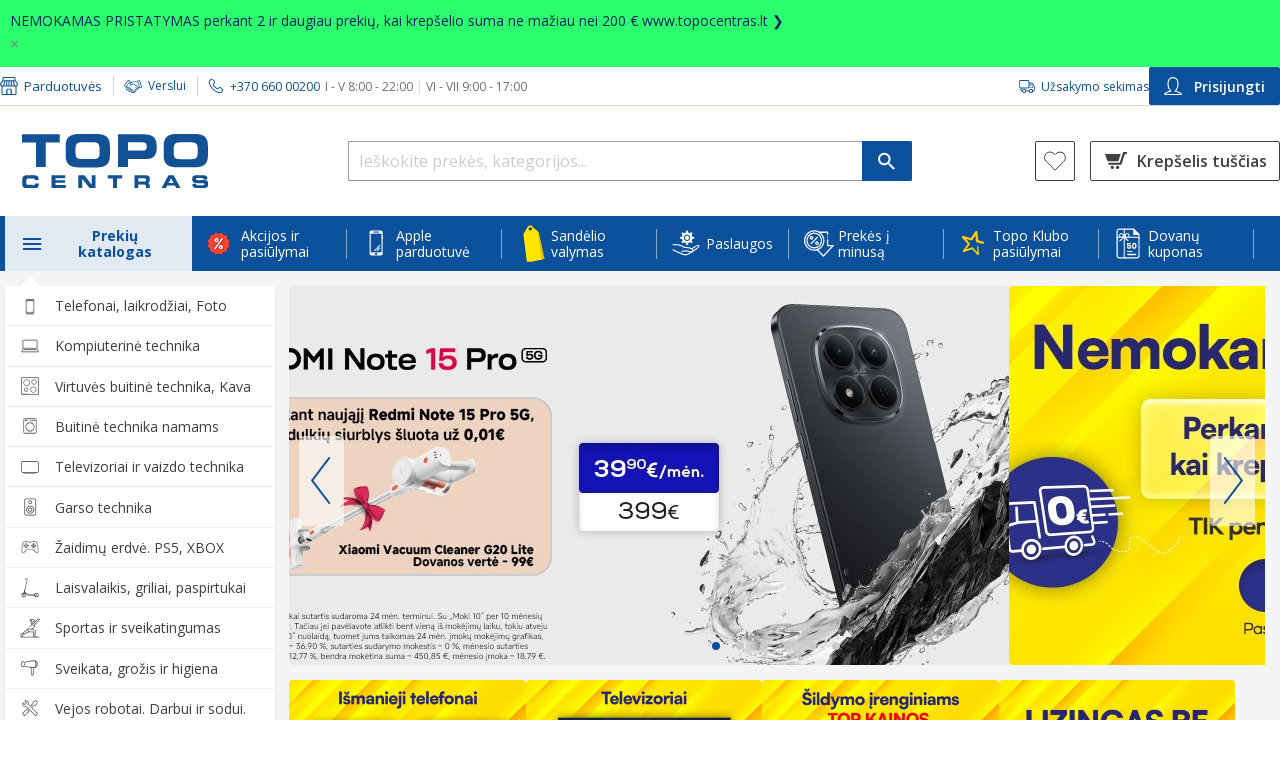

--- FILE ---
content_type: text/html; charset=utf-8
request_url: https://www.topocentras.lt/b2b
body_size: 115578
content:
<!DOCTYPE html><html lang="lt" style="--lupa-full-height:1000px;"><head><base href="https://www.topocentras.lt/">
    <meta charset="utf-8">
    <meta http-equiv="X-UA-Compatible" content="IE=edge">
    <meta name="viewport" content="width=device-width, user-scalable=yes">
    <link rel="manifest" href="/manifest.json">

    <meta http-equiv="Content-Security-Policy" content="
                script-src-elem
                    'self'
                    https://*.topocentras.lt
                    https://*.bazaarvoice.com
                    https://*.facebook.net
                    https://www.googletagmanager.com
                    https://googletagmanager.com
                    https://www.googleadservices.com
                    https://www.gstatic.com
                    https://*.google-analytics.com
                    https://apis.google.com
                    https://www.google.com
                    https://www.google.lt
                    https://*.googleapis.com
                    https://*.google.com
                    https://tpc.googlesyndication.com
                    https://*.mxapis.com
                    https://*.loadbee.com
                    https://media.flixfacts.com
                    https://media.flixcar.com
                    https://*.hotjar.com
                    https://*.adform.net
                    https://ufpcdn.com
                    https://googleads.g.doubleclick.net
                    https://*.smartassistant.com
                    https://motion09.tcg.lt
                    https://motion09.tcg.lt:65420
                    https://mpsnare.iesnare.com
                    https://delivery.estorecontent.com
                    https://*.zoovu.com
                    https://polyfill.io
                    https://*.mailerlite.com
                    https://t.flix360.com
                    https://translate.yandex.net
                    https://skaiciuokles.inbank.lt
                    https://*.inbank.eu
                    https://*.100shoppers.com
                    https://*.criteo.com
                    https://*.criteo.net
                    https://assets-barracuda-runner.azureedge.net
                    https://*.cnetcontent.com
                    https://*.flix360.io
                    https://*.igodigital.com
                    https://ui.swogo.net
                    https://sc-static.net/
                    https://*.salesforce.com
                    https://*.salesforceliveagent.com
                    https://*.force.com
                    https://*.sfdc.net
                    http://localhost:*
                    https://localhost:*
                    https://*.1worldsync.com
                    https://*.clarity.ms
                    https://*.syndigo.com
                    https://*.syndigo.cloud
                    https://*.evergage.com
                    https://topocentras2.my.salesforce-sites.com
                    https://d3c1rbfz6sx1n3.cloudfront.net
                    https://click.s50.exacttarget.com
                    https://*.eskimi.com
                    https://eskimi.com
                    https://*.licdn.com
                    https://licdn.com
                    https://*.snapchat.com
                    https://snapchat.com
                    https://image.content.lego.com
                    https://payment.ecommerce.sebgroup.com
                    https://pay.google.com
                    https://*.cookiebot.com
                    https://*.cookiebot.eu
                    https://*.icecat.biz
                    https://convertexperiments.com
                    https://*.convertexperiments.com
                    https://convert.com
                    https://*.convert.com
                    https://*.videoly.co
                    https://*.youtube-nocookie.com
                    https://*.youtube.com
                    https://*.ytimg.com
                    https://*.wistia.com
                    https://*.wistia.net
                    https://*.videoly.net
                    https://*.klaviyo.com
                    https://klaviyo.com
                    https://*.publitas.com
                    https://publitas.com
                    https://tiktok.com
                    https://*.tiktok.com
                    https://usercentrics.eu
                    https://*.usercentrics.eu
                    https://*.google-analytics.com
                    https://*.equalweb.com
                    https://socialproof.store
                    https://*.bitrec.com
                    https://*.redditstatic.com
                    https://*.pinimg.com
                    https://*.pinterest.com
                    https://app-test.tfaforms.net
                    'unsafe-eval'
                    'unsafe-inline'
                    ;
                img-src
                    'self'
                    data:
                    blob:
                    https://*.topocentras.lt
                    https://topocentras.lt
                    https://*.mxapis.com
                    https://media.flixcar.com
                    https://media.flixfacts.com
                    https://*.videoly.co
                    https://*.flix360.com
                    https://*.bazaarvoice.com
                    https://www.google-analytics.com
                    https://*.facebook.com
                    https://*.cloudfront.net
                    https://*.gstatic.com
                    https://*.googleapis.com
                    https://www.miele.com
                    https://assets-barracuda-zoovu.azureedge.net
                    https://assets-barracuda-runner.azureedge.net
                    https://creativecdn.com
                    https://ams.creativecdn.com
                    https://www.samsung.com
                    https://demo.flixmedia.tv
                    https://*.dcdn.lt
                    https://topocentras2.my.salesforce-sites.com
                    https://www.googletagmanager.com
                    https://api-st.smartassistant.com
                    https://media.estorecontent.com
                    https://*.doubleclick.net
                    https://translate.google.com
                    https://ssl.google-analytics.com
                    https://img.youtube.com
                    https://www.youtube.com
                    https://media.flixsyndication.net
                    https://*.mailerlite.com
                    https://play-lh.googleusercontent.com
                    https://*.googlesyndication.com
                    https://mc.yandex.com
                    https://favicon.yandex.net
                    https://i.vimeocdn.com
                    https://gethatch.com
                    https://*.google.com
                    https://www.google.lt
                    https://www.google.com
                    https://www.google.com.af
                    https://www.google.iq
                    https://www.google.je
                    https://www.google.ci
                    https://www.google.co.ma
                    https://www.google.hu
                    https://www.google.com.sa
                    https://www.google.co.uz
                    https://www.google.ba
                    https://www.google.com.qa
                    https://www.google.cg
                    https://www.google.com.pk
                    https://www.google.cl
                    https://www.google.com.eg
                    https://www.google.co.zw
                    https://www.google.si
                    https://www.google.com.mt
                    https://www.google.ml
                    https://www.google.com.ng
                    https://www.google.co.za
                    https://www.google.com.ec
                    https://www.google.tn
                    https://www.google.gl
                    https://www.google.mg
                    https://www.google.rs
                    https://www.google.ge
                    https://www.google.co.ao
                    https://www.google.tm
                    https://www.google.tt
                    https://www.google.com.vn
                    https://www.google.am
                    https://www.google.co.ke
                    https://www.google.dz
                    https://www.google.no
                    https://www.google.co.uk
                    https://www.google.ie
                    https://www.google.fr
                    https://www.google.dk
                    https://www.google.com.tr
                    https://www.google.com.ua
                    https://www.google.by
                    https://www.google.es
                    https://www.google.se
                    https://www.google.nl
                    https://www.google.ee
                    https://www.google.it
                    https://www.google.de
                    https://www.google.is
                    https://www.google.ae
                    https://www.google.pl
                    https://www.google.be
                    https://www.google.lv
                    https://www.google.ro
                    https://www.google.ch
                    https://www.google.com.tw
                    https://www.google.pt
                    https://www.google.sk
                    https://www.google.com.ph
                    https://www.google.ru
                    https://www.google.co.il
                    https://www.google.co.jp
                    https://www.google.com.ar
                    https://www.google.cz
                    https://www.google.com.br
                    https://www.google.fi
                    https://www.google.com.cy
                    https://www.google.co.ug
                    https://www.google.az
                    https://www.google.ca
                    https://www.google.com.au
                    https://www.google.al
                    https://www.google.lu
                    https://www.google.me
                    https://www.google.com.my
                    https://www.google.com.sg
                    https://www.google.co.id
                    https://www.google.co.th
                    https://www.google.co.in
                    https://www.google.com.pe
                    https://www.google.bg
                    https://www.google.co.kr
                    https://www.google.co.cr
                    https://www.google.gr
                    https://www.google.co.nz
                    https://www.google.com.hk
                    https://www.google.hr
                    https://www.google.kg
                    https://www.google.co.mz
                    https://www.google.com.mx
                    https://www.google.at
                    https://semexit.s3-eu-west-1.amazonaws.com
                    https://*.casalemedia.com
                    https://*.smaato.net
                    https://*.outbrain.com
                    https://*.teads.tv
                    https://*.adform.net
                    https://secure.adnxs.com
                    https://*.sharethrough.com
                    https://*.omnitagjs.com
                    https://*.rubiconproject.com
                    https://*.taboola.com
                    https://*.openx.net
                    https://*.smartadserver.com
                    https://*.advertising.com
                    https://*.twiago.com
                    https://*.adscale.de
                    https://*.cnetcontent.com
                    https://image.freepik.com
                    https://ui.swogo.net
                    https://*.igodigital.com
                    https://*.1worldsync.com
                    https://*.syndigo.com
                    https://*.syndigo.cloud
                    https://data.adact.me
                    https://click.s50.exacttarget.com
                    https://*.clarity.ms
                    https://clarity.ms
                    https://*.zoovu.com
                    https://zoovu.com
                    https://px.ads.linkedin.com
                    https://image.content.lego.com
                    https://*.cookiebot.com
                    https://*.cookiebot.eu
                    https://*.icecat.biz
                    https://*.gstatic.com
                    https://*.pngwing.com
                    https://*.ytimg.com
                    https://*.wistia.com
                    https://*.wistia.net
                    https://*.publitas.com
                    https://publitas.com
                    https://socialproof.store
                    https://tiktok.com
                    https://*.tiktok.com
                    https://usercentrics.eu
                    https://*.usercentrics.eu
                    https://*.google-analytics.com
                    https://linkedin.com
                    https://*.linkedin.com
                    https://facebook.net
                    https://*.facebook.net
                    https://*.equalweb.com
                    https://socialproof.store
                    https://*.reddit.com
                    https://*.inbank.eu
                    https://inishop.com
                    ;
      ">
    <link rel="icon" href="https://www.topocentras.lt/media/favicon/stores/1/topo_fav.png" type="image/x-icon">

    <link rel="preconnect" href="https://www.googletagmanager.com">
    <link rel="preconnect" href="https://picfit.topocentras.lt">

    
    

    

    <link rel="prefetch" href="/js/RootCmp_CATEGORY__default-0bada99aa07b4eebc966.js?1769162794040">
    <link rel="prefetch" href="/js/RootCmp_CMS_PAGE__default-b921fecaa63eb58e0f39.js?1769162794040">
    <link rel="prefetch" href="/js/RootCmp_ERROR__default-57a05085d9c9315a3d35.js?1769162794040">
    <link rel="prefetch" href="/js/RootCmp_NOTFOUND__default-666b1c2d51074166e967.js?1769162794040">
    <link rel="prefetch" href="/js/RootCmp_PRODUCT__default-9c6926e8729d83a82374.js?1769162794040">

    <meta name="verify-paysera" content="e14da1511a5c2f150ce22815c95cd0ba">
<meta property="og:image" content="/media/image/default/Logotipas.jpg">
<meta property="og:description" content="TOPO CENTRAS - didžiausias buitinės technikos ir elektronikos mažmeninės prekybos tinklas Lietuvoje. Pirkite internetu ir atsiimkite net 29 parduotuvėse!">
<meta name="facebook-domain-verification" content="8r3s5eibl679r1a6hva9uey02a1xwk">


<style type="text/css">.top-offers .item .loyalty-price-wrapper .loyaltyDetails .price .agata-weee-tax{display: none}</style>
<style type="text/css">
@media (max-width: 1024px) {
 #cmsPage.homepage .top-slider .owl-dots {
    display: inline-block !important;
 }
}

a#CybotCookiebotDialogPoweredbyCybot,
div#CybotCookiebotDialogPoweredByText {
  display: none;
}

#CookiebotWidget .CookiebotWidget-body .CookiebotWidget-main-logo {
    display: none;
}

#CybotCookiebotDialog *, #CybotCookiebotDialogBodyUnderlay * {
    font-size: 13px!important;
}

#CybotCookiebotDialogPoweredbyImage {
  max-height: 2.5em!important;
}

@media screen and (min-width: 1280px) {
  #CybotCookiebotDialog.CybotEdge #CybotCookiebotDialogPoweredbyImage {
    max-height: 6em!important;
  }
}

.embeddedServiceLiveAgentSidebarFeature .embeddedServiceSidebarFormField .checkbox_label {
 padding-left: 6px;
}

.embeddedServiceLiveAgentSidebarFeature .ChatConsent_Text__c {
 margin: 0;
}

.embeddedServiceLiveAgentSidebarFeature .embeddedServiceSidebarFormField:last-of-type {
 display: flex;
}
</style>
<style>
      .Services-iconContainer-PSR {
          display: flex;
          justify-content:center;
          margin-right: 10px !important;
          width: 24px;
          height: 24px;
      }
</style>
        <title>TOPOCENTRAS.LT - Internetinė parduotuvė</title>

    <meta name="title" content="TOPOCENTRAS.LT - Internetinė parduotuvė">
    <meta name="keywords" content="TOPO CENTRAS">
    <meta name="description" content="Ieškote kompiuterio, planšetės ar virtualios realybės akinių? TOPO CENTRAS naujausia kompiuterinę techniką už prieinamą kainą. Rinkitės pažangias technologijas!">
    <meta property="og:image" content="https://www.topocentras.lt">
    <meta property="og:description" content="Ieškote kompiuterio, planšetės ar virtualios realybės akinių? TOPO CENTRAS naujausia kompiuterinę techniką už prieinamą kainą. Rinkitės pažangias technologijas!">
  <link id="4Pm4RyJJDkVbYjsQnuMKiDvPYxB2DHSS_pixel_css" href="https://socialproof.store/themes/altum/assets/css/pixel.min.css" type="text/css" rel="stylesheet" media="screen,print"><style type="text/css">.LoaderComponent-loader-CWG{position:fixed;top:0;bottom:0;right:0;left:0;background:rgba(255,255,255,0.35);z-index:99999999;display:flex;flex-direction:column;align-items:center;justify-content:center}
</style><style type="text/css">@keyframes lds-spinner {
    0% {
        opacity: 1;
    }

    100% {
        opacity: 0;
    }
}

@-webkit-keyframes lds-spinner {
    0% {
        opacity: 1;
    }

    100% {
        opacity: 0;
    }
}

.lds-spinner {
    position: relative;
}

.lds-spinner div {
    -webkit-animation: lds-spinner linear 1s infinite;
    animation: lds-spinner linear 1s infinite;
    background: #508cc1;
    border-radius: 6px;
    height: 15px;
    left: 31px;
    position: absolute;
    top: 5px;
    -webkit-transform-origin: 6px 52px;
    transform-origin: 3.5px 31px;
    width: 5px;
}

.lds-spinner div:nth-child(1) {
    -webkit-transform: rotate(0deg);
    transform: rotate(0deg);
    -webkit-animation-delay: -0.916666666666667s;
    animation-delay: -0.916666666666667s;
}

.lds-spinner div:nth-child(2) {
    -webkit-transform: rotate(30deg);
    transform: rotate(30deg);
    -webkit-animation-delay: -0.833333333333333s;
    animation-delay: -0.833333333333333s;
}

.lds-spinner div:nth-child(3) {
    -webkit-transform: rotate(60deg);
    transform: rotate(60deg);
    -webkit-animation-delay: -0.75s;
    animation-delay: -0.75s;
}

.lds-spinner div:nth-child(4) {
    -webkit-transform: rotate(90deg);
    transform: rotate(90deg);
    -webkit-animation-delay: -0.666666666666667s;
    animation-delay: -0.666666666666667s;
}

.lds-spinner div:nth-child(5) {
    -webkit-transform: rotate(120deg);
    transform: rotate(120deg);
    -webkit-animation-delay: -0.583333333333333s;
    animation-delay: -0.583333333333333s;
}

.lds-spinner div:nth-child(6) {
    -webkit-transform: rotate(150deg);
    transform: rotate(150deg);
    -webkit-animation-delay: -0.5s;
    animation-delay: -0.5s;
}

.lds-spinner div:nth-child(7) {
    -webkit-transform: rotate(180deg);
    transform: rotate(180deg);
    -webkit-animation-delay: -0.416666666666667s;
    animation-delay: -0.416666666666667s;
}

.lds-spinner div:nth-child(8) {
    -webkit-transform: rotate(210deg);
    transform: rotate(210deg);
    -webkit-animation-delay: -0.333333333333333s;
    animation-delay: -0.333333333333333s;
}

.lds-spinner div:nth-child(9) {
    -webkit-transform: rotate(240deg);
    transform: rotate(240deg);
    -webkit-animation-delay: -0.25s;
    animation-delay: -0.25s;
}

.lds-spinner div:nth-child(10) {
    -webkit-transform: rotate(270deg);
    transform: rotate(270deg);
    -webkit-animation-delay: -0.166666666666667s;
    animation-delay: -0.166666666666667s;
}

.lds-spinner div:nth-child(11) {
    -webkit-transform: rotate(300deg);
    transform: rotate(300deg);
    -webkit-animation-delay: -0.083333333333333s;
    animation-delay: -0.083333333333333s;
}

.lds-spinner div:nth-child(12) {
    -webkit-transform: rotate(330deg);
    transform: rotate(330deg);
    -webkit-animation-delay: 0s;
    animation-delay: 0s;
}

.lds-spinner {
    width: 70px !important;
    height: 70px !important;
}
</style><style type="text/css">.InitialLoader-root-2Ol{align-items:center;display:flex;justify-content:center;height:100vh;margin:3rem 0;width:100%}.InitialLoader-root-2Ol .InitialLoader-loadingContainer-2jo{align-items:center;display:flex;justify-content:center;color:#fff;height:100vh;text-align:center;width:100%;background:rgba(255,255,255,0.35);position:fixed;top:0;left:0;z-index:100}.InitialLoader-root-2Ol .InitialLoader-loadingContainer-2jo .InitialLoader-content-3Vf{align-items:center;display:flex;justify-content:center;width:50%;flex-direction:column}.InitialLoader-root-2Ol .InitialLoader-loadingContainer-2jo .InitialLoader-logo-3q9{max-width:100%}.InitialLoader-root-2Ol .InitialLoader-loadingContainer-2jo .InitialLoader-loader-24T{margin-top:50px}
</style><style type="text/css">.indicator-root-1h0{align-items:center;display:flex;height:100vh;justify-content:center;margin:3rem 0;width:100%}.indicator-message-3A3{color:#404040;font-size:1rem;letter-spacing:0.25rem;opacity:0.75;text-transform:uppercase}.indicator-indicator-3G2{animation-direction:alternate;animation-duration:1.5s;animation-iteration-count:infinite;animation-name:indicator-pulse-2Fv;animation-timing-function:cubic-bezier(0.4, 0, 0.2, 1)}@keyframes indicator-pulse-2Fv{0%{filter:grayscale(1);transform:scale(0.75) rotate(-540deg)}100%{filter:grayscale(0);transform:scale(1) rotate(0deg)}}
</style><style type="text/css">.BazaarInlineRating-hasNoRating-3Oy{display:none}@media screen and (min-width: 768px){.BazaarInlineRating-hasNoRating-3Oy{display:block;opacity:0}}.BazaarInlineRating-hidden-7jW{display:none}
</style><style type="text/css">.Modal-modalContainer-1SJ{bottom:0;left:0;position:fixed;right:0;top:0;z-index:9999;transform:translate3d(0, 0, 0);-moz-transform:translate3d(0, 0, 0);-webkit-transform:translate3d(0, 0, 0)}.Modal-topWrapper-22V{position:absolute;top:0;right:0;padding-right:10px;z-index:9999;width:100%;height:50px}.Modal-topWrapper-22V .Modal-top-GZM{display:flex;align-items:center;justify-content:flex-end;height:100%;margin:0 auto}.Modal-topWrapper-22V.Modal-noFullScreen-1mp{top:calc(75px - 50px)}.Modal-modal-1aA{background-color:#fff;height:100%;overflow-y:auto;overflow-x:hidden;padding:45px 9px 24px 20px;position:relative;width:100%;z-index:1}@media screen and (max-width: 767px){.Modal-modal-1aA.Modal-noFullScreen-1mp{margin:75px auto 15px;max-height:calc(100% - 90px);max-width:calc(100% - 50px);padding:12px 15px 24px}}.Modal-content-3-S{height:100%;position:relative;width:100%}.Modal-autoOverflow-15a{overflow-y:auto}.Modal-behindModal-2IZ{background:rgba(0,0,0,0.45);bottom:0;left:0;position:fixed;right:0;top:0}.Modal-closeButton-Ri_{display:block;margin:0 10px 0 auto;z-index:99999;-webkit-appearance:none;-moz-appearance:none;appearance:none}.Modal-closeButton-Ri_:before{background-image:url(/6fca86b172640cd29c68967655432b76.svg);background-size:26px 26px;content:'';display:inline-block;height:26px;transform:scale(1.5);width:26px}.Modal-closeButton-Ri_:hover,.Modal-closeButton-Ri_:active,.Modal-closeButton-Ri_:focus{background:transparent}@media screen and (min-width: 768px){.Modal-modal-1aA{border-radius:4px;border:1px solid #ccc;box-shadow:0 0 10px rgba(0,0,0,0.4);height:auto;margin:0 auto;max-height:calc(100% - 200px);max-width:1270px;padding:30px;top:70px;width:90vw}.Modal-topWrapper-22V{padding:0;top:calc(75px - 50px)}.Modal-top-GZM{max-width:calc(1270px + 90px)}}@media screen and (min-width: 1024px){.Modal-topWrapper-22V .Modal-top-GZM{width:calc(90vw + 90px)}}
</style><style type="text/css">.CustomerSearchModal-customerSearchModal-qjI{width:100%}.CustomerSearchModal-title-SvM{font-size:24px;line-height:33px;margin:0 0 24px}.CustomerSearchModal-scanQrCodeButton-37a{height:41px}.CustomerSearchModal-scannerModal-3rg{background:none;border:none;box-shadow:none;overflow:hidden}.CustomerSearchModal-scannerModal-3rg #dynamsoft-video-container{margin:25px;z-index:5}@media screen and (min-width: 768px){.CustomerSearchModal-scannerModal-3rg #dynamsoft-video-container{margin:50px}}.CustomerSearchModal-scannerModal-3rg #dynamsoft-video-container>video{width:100%}.CustomerSearchModal-customerSearchError-27F{display:flex;flex-direction:column}.CustomerSearchModal-customerSearchError-27F .CustomerSearchModal-customerSearchErrorDisplayContainer-7-Q{margin-top:-24px}@media screen and (min-width: 768px){.CustomerSearchModal-customerSearchModal-qjI{max-width:380px;min-height:auto;height:auto}}@media screen and (min-width: 1024px){.CustomerSearchModal-customerSearchModalTop-2Xr{max-width:calc(380px + 90px)}}
</style><style type="text/css">.InputField-inputWithPrefix-1an>input,.InputField-inputWithPrefix-1an>input:active{background-color:transparent !important;transition-duration:0s !important}.InputField-inputWithPrefix-1an>input:-webkit-autofill+.InputField-inputPrefix-1ej{z-index:1}.InputField-inputPrefix-1ej{background:#eaedf0;margin:1px;padding:6px 9px 4px;position:absolute;top:1.78rem;z-index:0;border-radius:1px 0px 0px 1px}
</style><style type="text/css">.Button-button-F-U{align-items:center;display:flex;justify-content:center;width:100%;padding:15px;border-radius:2px;font-size:14px;font-weight:600}.Button-button-F-U.Button-Main-rYp{background:#24a105;color:#fff}.Button-button-F-U.Button-Main-rYp:hover,.Button-button-F-U.Button-Main-rYp:focus{background:#007100;color:#fff}.Button-button-F-U.Button-MainInverted-3VY{background:#fff;border:2px solid #24a105;border-radius:4px;color:#24a105}.Button-button-F-U.Button-MainInverted-3VY:hover,.Button-button-F-U.Button-MainInverted-3VY:focus{background:#24a105;color:#fff}.Button-button-F-U.Button-Alternative-xp1{background:#f6f8fb;color:#0a509b}.Button-button-F-U.Button-Alternative-xp1:hover,.Button-button-F-U.Button-Alternative-xp1:focus{background:#0a509b;color:#fff}.Button-button-F-U.Button-Danger-2oz{background:#c53626;color:#fff}.Button-button-F-U.Button-Danger-2oz:hover,.Button-button-F-U.Button-Danger-2oz:focus{background:#8c0014;color:#fff}.Button-button-F-U.Button-DangerAlt-3Zu{background:none;border:1px solid #c53626;color:#c53626}.Button-button-F-U.Button-DangerAlt-3Zu:hover,.Button-button-F-U.Button-DangerAlt-3Zu:focus{background:#c53626;color:#fff}.Button-button-F-U.Button-Blue-2cn{background:#0a509b;color:#fff}.Button-button-F-U.Button-Blue-2cn:hover,.Button-button-F-U.Button-Blue-2cn:focus{background:#0b3f76}.Button-button-F-U.Button-BlueInverted-2CC{background:#fff;border:1px solid #0a509b;color:#0a509b}.Button-button-F-U.Button-BlueInverted-2CC:hover,.Button-button-F-U.Button-BlueInverted-2CC:focus{background:#0a509b;color:#fff}.Button-button-F-U.Button-BlueLight-2hN{background:#e1eaf3;color:#0a509b}.Button-button-F-U.Button-BlueLight-2hN:hover,.Button-button-F-U.Button-BlueLight-2hN:focus{background:#b1d3f4}.Button-button-F-U:disabled{background:#d7d7d7;pointer-events:none}
</style><style type="text/css">.CustomerSearchForm-customerSearchFormButton-n2l{height:46px;margin-top:25px}.CustomerSearchForm-customerQrCodeSearchButton-3BA{height:46px;background-color:white}.CustomerSearchForm-buttonSeparator-2wf{height:21px !important;margin:12px 0 15px !important}
</style><style type="text/css">.TitleWithLine-titleWithLine-3pZ{position:relative;text-align:center;height:22px;margin:0 0 24px}.TitleWithLine-titleWithLine-3pZ .TitleWithLine-line-3BX{border-bottom:1px solid #d9d7c1;position:absolute;top:13px;width:100%}.TitleWithLine-titleWithLine-3pZ .TitleWithLine-textBox-2kg{position:absolute;width:100%}.TitleWithLine-titleWithLine-3pZ .TitleWithLine-textBox-2kg .TitleWithLine-text-3fX{background-color:#fff;display:inline;font-size:14px;line-height:156.25%;margin:0 auto;padding:0 15px;text-align:center}
</style><style type="text/css">.errorDisplay-root-1OD{background-color:#ffe2ea;border-radius:4px;border:1px solid #c53626;margin:24px 0;overflow-x:unset;padding:10px 25px}.errorDisplay-body-3ID{background:transparent;border:none;color:#404040;font-size:14px;line-height:156.25%;margin:0}
</style><link rel="canonical" href="https://www.topocentras.lt/" data-react-helmet="true"><link rel="stylesheet" href="https://fonts.googleapis.com/css?family=Open+Sans:300,300i,400,400i,600,600i,700,700i,800i,800&amp;subset=latin,latin-ext,cyrillic-ext,cyrillic"><style type="text/css">.mask-root-1oJ{background:rgba(0,0,0,0.25);cursor:pointer;display:block;height:100vh;left:0;position:fixed;top:0;transition-duration:192ms;transition-property:opacity, visibility;transition-timing-function:linear;visibility:hidden;width:100vw;z-index:3;-webkit-appearance:none}.mask-root_active-3D9{transition-duration:224ms;visibility:visible}
</style><meta class="foundation-data-attribute-namespace"><meta class="foundation-mq-xxlarge"><meta class="foundation-mq-xlarge-only"><meta class="foundation-mq-xlarge"><meta class="foundation-mq-large-only"><meta class="foundation-mq-large"><meta class="foundation-mq-medium-only"><meta class="foundation-mq-medium"><meta class="foundation-mq-small-only"><meta class="foundation-mq-small"><style></style><style type="text/css">.searchBar-closed-2rX{display:none}.searchBar-searchActive-wrU{background:#fff url(/75ab44c7b08fe78cd4a5ac82668e7693.png);background-size:contain;cursor:pointer;height:17px;position:absolute;right:5px;top:13px;width:17px}.searchBar-searchActive-wrU:hover,.searchBar-searchActive-wrU:focus{background:#fff url(/75ab44c7b08fe78cd4a5ac82668e7693.png);background-size:contain}.searchBar-searchInputWrapper-3Tg{position:relative;height:40px;width:calc(100% - 65px)}.searchBar-searchInputWrapper-3Tg:hover ~ #top-searches{display:block}.searchBar-open-1Ah{align-items:center;background:#efebe8;display:flex;height:56px;left:0;padding:8px 15px;position:fixed;top:0;width:100%;z-index:10000}.searchBar-input-3MY{border:1px solid #9b9b9b;border-radius:2px 0 0 2px !important;font-size:16px !important;height:40px !important;line-height:18px;margin:0 !important;padding:9px 25px 9px 15px !important;position:relative;top:0;transition:background .4s !important;width:100%}.searchBar-searchButton-1OX{align-items:center;background:#0a509b;border-radius:0 2px 2px 0;display:flex;height:40px;justify-content:center;padding:0;width:54px}.searchBar-searchButton-1OX:hover,.searchBar-searchButton-1OX:focus{background:#0a509b}.searchBar-searchIcon-1g8{background:center/contain no-repeat url(/9fda3db996942c9d0fd416335846a0eb.svg);display:inline-block;height:16px;width:16px;content:''}.searchBar-closeButton-qRb{color:#0a509b;font-size:14px;height:50px;line-height:50px;margin-left:auto;text-align:center;width:55px}
</style><style type="text/css">.MPOSScannerButton-scannerButton-2Aj{position:absolute;right:50px;top:0;width:42px;height:100%;z-index:1}.MPOSScannerButton-scannerButton-2Aj .MPOSScannerButton-icon-2IB{width:24px;height:20px}
</style><style type="text/css">.Price-priceSuffix-140{color:#a2a2a2}
</style><style type="text/css">
</style><style type="text/css">.WishlistButton-wishlistButton-3uB{align-items:center;display:flex;justify-content:center;height:56px;width:56px;border-left:1px solid #0b3f76}.WishlistButton-wishlistButton-3uB svg{stroke-width:1;stroke:#fff}.WishlistButton-wishlistButton-3uB.WishlistButton-wishlistWithItems-1K4 svg{fill:#fff}@media screen and (min-width: 1024px){.WishlistButton-wishlistButton-3uB{height:40px;width:40px;margin-right:15px;border:1px solid #404040;border-radius:2px}.WishlistButton-wishlistButton-3uB svg{stroke:#404040}.WishlistButton-wishlistButton-3uB.WishlistButton-wishlistWithItems-1K4{border:0;background-color:#fff0e8}.WishlistButton-wishlistButton-3uB.WishlistButton-wishlistWithItems-1K4 svg{fill:#f57e20;stroke:#f57e20}}
</style><style type="text/css">.Logo-logoWrapper-3GQ{align-items:center;display:flex}.Logo-logo-gJI{max-height:37px;object-fit:contain}@media screen and (min-width: 1024px){.Logo-logo-gJI{max-height:100px}}
</style><style type="text/css">.Cart-cartContainer-1zC{align-items:center;border-left:1px solid #0b3f76;display:flex;justify-content:center}.Cart-cartContainer-1zC .Cart-cartLoader-3Hm{position:absolute;transform:scale(0.5)}.Cart-cart-2xd,.Cart-cartActive-m27{align-items:center;color:#6c6f70;display:flex;font-size:14px;height:56px;justify-content:center;position:relative;text-align:center;width:56px;z-index:5}.Cart-cart-2xd:before,.Cart-cartActive-m27:before{background:center/contain no-repeat url(/aa5e2c33e30ea01595886049ce496907.svg);content:'';display:inline-block;height:26px;margin:0;width:26px}.Cart-cartActive-m27{background:#24a105;border-color:#24a105;color:#fff;cursor:pointer}.Cart-cartActive-m27:hover{background:#007100;border-color:#007100}.Cart-checkoutLink-1fD{display:none}.Cart-cartText-1Fe{display:none}.Cart-cartQty-wIa{border-radius:50%;border:2px solid #fff;bottom:5px;display:block;font-size:8px;height:17px;position:absolute;right:5px;text-align:center;width:17px}.Cart-cartDrawer-cKc{background:#fff;border:1px solid #d9d7c1;box-shadow:1px 3px 5px 0 #969696;color:#404040;display:none;left:0;max-height:calc(100vh - 50px);overflow-y:auto;padding:6px 0 0;position:fixed;right:0;top:56px;width:100%;z-index:2}.Cart-cartDrawer-cKc .Cart-cartItem-Hbx{align-items:center;border-bottom:1px solid #d9d7c1;display:flex;line-height:18px;padding:10px 0;text-align:left}.Cart-cartDrawer-cKc .Cart-cartItem-Hbx>*:nth-child(1){width:60px}.Cart-cartDrawer-cKc .Cart-cartItem-Hbx>*:nth-child(2){width:calc(100% - 60px - 80px - 30px)}.Cart-cartDrawer-cKc .Cart-cartItem-Hbx>*:nth-child(3){width:80px}.Cart-cartDrawer-cKc .Cart-cartItem-Hbx>*:nth-child(4){width:30px}.Cart-cartDrawer-cKc .Cart-itemImage-1SA{align-items:center;display:flex;justify-content:center;padding:10px 5px 10px 15px}.Cart-cartDrawer-cKc .Cart-itemImage-1SA img{max-height:40px}.Cart-cartDrawer-cKc .Cart-itemName-19Z{color:#0a509b;font-size:12px;min-width:0;padding:0 5px}.Cart-cartDrawer-cKc .Cart-serviceName-1gQ{color:#404040}.Cart-cartDrawer-cKc .Cart-itemNameService-2M2{font-size:14px}.Cart-cartDrawer-cKc .Cart-itemRemove-2Oy{background:url(/ee15b273ee0e2e73586683a1d6d14b4a.png) center center no-repeat;display:block;height:20px;justify-self:center;width:20px}.Cart-cartDrawer-cKc .Cart-priceContainer-1ct{color:#0a509b;display:flex;font-size:13px;white-space:nowrap}.Cart-cartDrawer-cKc .Cart-priceContainer-1ct .Cart-priceInnerContainer-2SG{margin-left:auto}.Cart-cartDrawer-cKc .Cart-priceContainer-1ct .Cart-oldPrice-1GV{color:#6c6f70;display:block;font-size:10px;text-decoration:line-through}.Cart-buttonContainer-2GO{display:flex;justify-content:space-between;margin:15px 10px}.Cart-buttonContainer-2GO .Cart-checkoutButton-37o{background:#24a105;border-radius:2px;color:#fff !important;font-size:13px;margin:0 0 0 5px;padding:5px 0;width:100%}.Cart-buttonContainer-2GO .Cart-checkoutButton-37o:hover{background:#007100;color:#fff !important}.Cart-buttonContainer-2GO .Cart-checkoutButton-37o:focus{color:#fff !important}.Cart-buttonContainer-2GO .Cart-backButton-3_h{background-color:#fff;border-radius:2px;border:1px solid #0a509b;color:#0a509b;line-height:20px;margin:0 5px 0 0;padding:5px 0;width:100%}.Cart-buttonContainer-2GO .Cart-backButton-3_h:hover{background:#0a509b;color:#fff}@media (min-width: 768px){.Cart-cartDrawer-cKc{left:auto;width:400px}}@media (min-width: 1024px){.Cart-cartContainer-1zC{border:none;justify-content:flex-end}.Cart-cartContainer-1zC .Cart-tip-1Sf{border-color:transparent transparent #000 transparent;border-style:solid;border-width:0 8px 8px 8px;bottom:-1px;display:none;left:50%;position:absolute;transform:translateX(-50%);z-index:5}.Cart-cartContainer-1zC .Cart-tip-1Sf:after{border-color:transparent transparent #ffffff transparent;border-style:solid;border-width:0 8px 8px 8px;content:'';display:block;height:0;left:50%;position:absolute;transform:translateX(-50%);width:0;z-index:5}.Cart-cart-2xd,.Cart-cartActive-m27{background:#fff;border:1px solid #404040;border-radius:2px;height:40px;width:190px}.Cart-cart-2xd:before,.Cart-cartActive-m27:before{background:center/contain no-repeat url(/1f1ba2b698eb2e81443dc2675b9a26cb.svg)}.Cart-cartActive-m27{background:#24a105;border-color:#24a105;position:relative}.Cart-cartActive-m27:before{background:center/contain no-repeat url(/aa5e2c33e30ea01595886049ce496907.svg)}.Cart-cartActive-m27:hover{background:#007100;border-color:#007100}.Cart-cartActive-m27 .Cart-cartText-1Fe{color:#fff}.Cart-checkoutLink-1fD{display:block;height:100%;position:absolute;width:100%;z-index:6}.Cart-cartQty-wIa{border:none;font-size:16px;font-weight:600;height:auto;margin:0 0 0 5px;position:static;width:auto}.Cart-cartQty-wIa:before{content:'('}.Cart-cartQty-wIa:after{content:')'}.Cart-cartDrawer-cKc{position:absolute;top:100%;width:360px;max-height:unset;overflow:unset}.Cart-cartDrawer-cKc .Cart-cartItem-Hbx .Cart-priceContainer-1ct{color:#404040;font-size:18px}.Cart-cartDrawer-cKc .Cart-cartItem-Hbx .Cart-priceContainer-1ct .Cart-oldPrice-1GV{font-size:14px;text-align:left}.Cart-cartText-1Fe{color:#404040;display:block;font-size:16px;font-weight:600;margin-left:8px}}
</style><style type="text/css">.Totals-container-3Tx{background:inherit;border:0;margin-bottom:0;padding:10px 32px 0 20px;text-align:right;width:100%}.Totals-container-3Tx tr{background:inherit !important}.Totals-container-3Tx tr td:nth-child(2){padding-left:10px}.Totals-container-3Tx td{padding:0;text-align:right}.Totals-description-2rp{font-size:15px}.Totals-price-s49{align-items:center;font-size:18px;white-space:nowrap}.Totals-totalPrice-3f0{font-size:20px;font-weight:600;white-space:nowrap}@media (min-width: 1024px){.Totals-container-3Tx{padding:10px 30px 0 20px}}
</style><style type="text/css">.ToolTip-toolTip--GQ{background:center/contain no-repeat url(/e11f4da42a83019c0c816b3b33468e6e.svg);cursor:help;display:inline-block;flex-shrink:0;height:12px;margin-left:4px;position:static;width:12px}.ToolTip-toolTip--GQ.ToolTip-info-1Va{background:center/contain no-repeat url(/7749d0e64605e2c869a5b1b62ead13b2.svg)}.ToolTip-toolTip--GQ .ToolTip-description-2Xz{background:#404040;color:#fff;display:inline-block;font-size:14px;left:0;opacity:0;padding:8px;position:absolute;text-align:left;top:100%;transition:opacity 0.5s, visibility 0.5s;visibility:hidden;width:100%;white-space:pre-wrap;z-index:2}.ToolTip-toolTip--GQ .ToolTip-description-2Xz.ToolTip-richText-39S>a{color:#08c !important}.ToolTip-toolTip--GQ .ToolTip-description-2Xz.ToolTip-richText-39S>a:hover{color:#f57e20 !important}.ToolTip-toolTip--GQ:hover,.ToolTip-toolTip--GQ:focus{background:center/contain no-repeat url(/e11f4da42a83019c0c816b3b33468e6e.svg)}.ToolTip-toolTip--GQ:hover.ToolTip-info-1Va,.ToolTip-toolTip--GQ:focus.ToolTip-info-1Va{background:center/contain no-repeat url(/7749d0e64605e2c869a5b1b62ead13b2.svg)}.ToolTip-toolTip--GQ:hover .ToolTip-description-2Xz,.ToolTip-toolTip--GQ:focus .ToolTip-description-2Xz{opacity:1;transition:opacity 0.5s, visibility 0.5s;visibility:visible;z-index:2}@keyframes ToolTip-fadeInFromNone-1Cq{0%{display:none;opacity:0}1%{display:block;opacity:0}100%{display:block;opacity:1}}@media (min-width: 768px){.ToolTip-toolTip--GQ{position:relative}.ToolTip-toolTip--GQ .ToolTip-description-2Xz{display:block;position:absolute;top:20px;width:200px}.ToolTip-toolTip--GQ .ToolTip-description-2Xz:before{border:5px solid transparent;border-bottom-color:#404040;border-top-width:0;content:" ";font-size:0;left:8px;line-height:0;margin-left:-5px;position:absolute;top:-5px;width:0}}@media (min-width: 1024px){.ToolTip-toolTip--GQ .ToolTip-description-2Xz{width:300px}}
</style><style type="text/css">.navTrigger-root-1B6{height:100%}
</style><style type="text/css">.searchTrigger-root-1q-{transition-property:color;transition-duration:224ms;transition-timing-function:cubic-bezier(0, 0, 0.2, 1);height:56px;width:3rem}.searchTrigger-open-1-0{color:#0a509b}
</style><style type="text/css">.DesktopMenu-displayFlex-3Fn{display:flex !important}.DesktopMenu-horizontalLine-3nF{margin:3px 0 4px}.DesktopMenu-showSubMenu-2rz{visibility:visible}.DesktopMenu-desktopMenuContainer-eAF{background:#0a509b;color:#fff;height:55px;position:relative;width:100%;z-index:4}.DesktopMenu-desktopMenu-AD7{display:flex;margin:auto;max-width:1280px;padding:0 5px;position:relative}.DesktopMenu-firstLevelMenuItemActive-2WQ{background:#0b3f76}.DesktopMenu-rightCmsBlock-2kV{display:none;bottom:0;position:absolute;right:15px;top:27px}@media screen and (min-width: 1280px){.DesktopMenu-rightCmsBlock-2kV{display:block}}.DesktopMenu-bottomCmsBlock-36X{display:none;bottom:12px;right:15px;left:calc(270px + 15px);position:absolute}@media screen and (min-width: 1280px){.DesktopMenu-bottomCmsBlock-36X{display:block}}.DesktopMenu-firstLevelMenuItem-3ve{align-items:center;display:flex;font-size:14px;font-weight:400;height:55px;justify-content:center;line-height:16px;padding:0 15px;text-align:center}.DesktopMenu-firstLevelMenuItem-3ve:hover{background:#0b3f76}.DesktopMenu-firstLevelMenuItem-3ve:first-child{background:#e1eaf3;cursor:default;font-weight:bold;width:187px;color:#0a509b}.DesktopMenu-firstLevelMenuItem-3ve:first-child:before{background:url(/assets/icons/hamburger-blue.svg);content:'';display:inline-block;height:24px;margin:0 10px 0 0;width:24px}.DesktopMenu-firstLevelMenuItem-3ve:first-child:hover{background:#d6e1ee}.DesktopMenu-firstLevelMenuItem-3ve:not(:first-child){padding:0 0 0 15px}.DesktopMenu-firstLevelMenuItem-3ve:not(:first-child)::after{border-right:1px #85a8cd solid;content:'';height:30px;margin-left:15px;width:1px}.DesktopMenu-firstLevelMenuItem-3ve .DesktopMenu-link-4C-{align-items:center;color:#fff !important;display:flex;height:55px;max-width:90px;min-width:60px;position:relative;text-align:left;word-break:break-word}.DesktopMenu-firstLevelMenuItem-3ve .DesktopMenu-link-4C-:hover{color:#fff}.DesktopMenu-firstLevelMenuItem-3ve .DesktopMenu-icon-3dV{width:auto;height:100%}.DesktopMenu-subMenu-1n2{display:flex;height:calc(563px + 15px);left:0;margin:0 0 0 5px;max-width:100%;position:absolute;right:0;top:55px;visibility:hidden}.DesktopMenu-subMenu-1n2 .DesktopMenu-tabs-3fO{background:#fff;box-shadow:0px 3px 5px rgba(0,0,0,0.07);display:flex;flex-direction:column;color:#404040;margin:15px 0 0;width:270px}.DesktopMenu-subMenu-1n2 .DesktopMenu-tabs-3fO:before{background-color:#fff;box-shadow:0px 3px 5px rgba(0,0,0,0.07);content:'';height:15px;left:18px;position:absolute;top:8px;transform:rotate(45deg);width:15px;z-index:-1}.DesktopMenu-subMenu-1n2 .DesktopMenu-tabs-3fO .DesktopMenu-tabItem-1Y-{align-content:center;border-bottom:1px solid #ededed;display:flex;font-size:14px;font-weight:normal;text-align:left;padding:0;width:270px;flex:1}.DesktopMenu-subMenu-1n2 .DesktopMenu-tabs-3fO .DesktopMenu-tabItem-1Y-:last-child{border-bottom:none}.DesktopMenu-subMenu-1n2 .DesktopMenu-tabs-3fO .DesktopMenu-tabItem-1Y- .DesktopMenu-tabUrl-26S{flex:1;align-items:center;color:#404040 !important;display:inline-flex;line-height:19px;width:100%}.DesktopMenu-subMenu-1n2 .DesktopMenu-tabs-3fO .DesktopMenu-tabItem-1Y- .DesktopMenu-tabIcon-3DX{background-repeat:no-repeat;background-size:cover;display:inline-block;height:20px;margin:0 15px;width:20px}.DesktopMenu-subMenu-1n2 .DesktopMenu-tabs-3fO .DesktopMenu-tabItemActive-2fN{background:#fff;box-shadow:0px 3px 5px rgba(0,0,0,0.07);position:relative;z-index:1}.DesktopMenu-subMenu-1n2 .DesktopMenu-tabs-3fO .DesktopMenu-tabItemActive-2fN:last-child{box-shadow:none}.DesktopMenu-subMenu-1n2 .DesktopMenu-tabs-3fO .DesktopMenu-tabItemActive-2fN:after{background:white;bottom:0;content:'';display:block;position:absolute;right:-15px;top:0;width:15px}.DesktopMenu-subMenu-1n2 .DesktopMenu-menu-2P_{background:#fff;box-shadow:0px 3px 5px rgba(0,0,0,0.07);color:#404040;display:none;height:563px;left:0;margin:15px 0 0;padding:12px 25px;right:0;top:68px;width:calc(100% - 270px)}.DesktopMenu-subMenu-1n2 .DesktopMenu-menu-2P_ .DesktopMenu-menuSection-1TS{margin:0 15px 0 0;max-width:225px;overflow:hidden;width:225px}.DesktopMenu-subMenu-1n2 .DesktopMenu-menu-2P_ .DesktopMenu-menuSection-1TS .DesktopMenu-menuSectionTitle-3uk{color:#404040;font-size:14px;font-weight:bold;line-height:22px;text-align:left}.DesktopMenu-subMenu-1n2 .DesktopMenu-menu-2P_ .DesktopMenu-menuSection-1TS .DesktopMenu-menuTitle-2el{color:#404040 !important;display:block;font-size:13px;line-height:16px;font-weight:normal;padding-bottom:9px;text-align:left}.DesktopMenu-subMenu-1n2 .DesktopMenu-menu-2P_ .DesktopMenu-menuSection-1TS .DesktopMenu-menuTitle-2el.DesktopMenu-highlighted-2x9{color:#0a509b !important;font-size:14px;font-weight:bold;padding:5px 0 4px}.DesktopMenu-subMenu-1n2 .DesktopMenu-menu-2P_ .DesktopMenu-menuSection-1TS .DesktopMenu-menuTitle-2el:not(.DesktopMenu-highlighted-2x9) a{color:inherit}.DesktopMenu-subMenu-1n2 .DesktopMenu-menu-2P_ .DesktopMenu-menuSection-1TS .DesktopMenu-menuTitle-2el:not(.DesktopMenu-highlighted-2x9) a:hover{color:#f57e20 !important}.DesktopMenu-subMenu-1n2 .DesktopMenu-menu-2P_ .DesktopMenu-menuSection-1TS .DesktopMenu-menuChildList-3uG{margin:0;text-align:left}.DesktopMenu-subMenu-1n2 .DesktopMenu-menu-2P_ .DesktopMenu-menuSection-1TS .DesktopMenu-menuChildList-3uG .DesktopMenu-menuChildListItem-3YJ:last-child{margin:0 0 10px}.DesktopMenu-subMenu-1n2 .DesktopMenu-menu-2P_ .DesktopMenu-menuSection-1TS .DesktopMenu-menuChildList-3uG .DesktopMenu-menuChildUrl-Fso{color:#404040 !important;display:block;font-size:13px;line-height:16px;font-weight:normal;padding-bottom:9px}.DesktopMenu-subMenu-1n2 .DesktopMenu-menu-2P_ .DesktopMenu-menuSection-1TS .DesktopMenu-menuChildList-3uG .DesktopMenu-menuChildUrl-Fso:hover{color:#f57e20 !important}
</style><style type="text/css">.MenuName-newCategory-3fq{color:#24a105;white-space:nowrap}
</style><style type="text/css">.TopBar-topBarContainer-1E0{align-items:center;border-bottom:1px solid #d9d7c1;display:flex;justify-content:space-between;margin:auto;min-height:33px;max-width:1280px;width:100%}.TopBar-leftContainer-2sS{color:#0a509b;display:flex;font-size:12px;font-weight:400}.TopBar-leftContainer-2sS nav>ul{display:flex}.TopBar-leftContainer-2sS nav>ul>li{border-right:1px solid #d9d7c1;font-size:12px;margin:0 10px 0 0;padding-right:11px}.TopBar-leftContainer-2sS .TopBar-contactDetails-1ul{color:#6c6f70;display:flex;justify-content:center}.TopBar-leftContainer-2sS .TopBar-contactDetails-1ul .TopBar-telephone-268{align-items:center;display:flex;color:#0a509b;font-size:12px;margin-right:5px}.TopBar-leftContainer-2sS .TopBar-contactDetails-1ul .TopBar-telephone-268:before{background:center/contain no-repeat url(/c2b27d8ada046e5c4f6a218e7a087de1.svg);content:'';display:inline-block;height:16px;margin-right:6px;width:16px}.TopBar-leftContainer-2sS .TopBar-contactDetails-1ul .TopBar-workingHours-3z1{display:flex}.TopBar-leftContainer-2sS .TopBar-contactDetails-1ul .TopBar-workingHours-3z1>li{align-items:center;display:flex;justify-content:center;color:#6c6f70;font-size:12px}.TopBar-leftContainer-2sS .TopBar-contactDetails-1ul .TopBar-workingHours-3z1>li span{color:#d9d7c1;margin:0 3px}.TopBar-rightContainer-1r7{align-items:center;display:flex;justify-content:center;gap:15px}.TopBar-rightContainer-1r7 .TopBar-orderTracking-3Ou{align-items:center;display:flex;justify-content:center;font-size:12px;white-space:nowrap}.TopBar-rightContainer-1r7 .TopBar-orderTracking-3Ou:focus,.TopBar-rightContainer-1r7 .TopBar-orderTracking-3Ou:active{color:#0a509b !important}.TopBar-rightContainer-1r7 .TopBar-orderTracking-3Ou:before{display:inline-block;content:'';background-image:url(/515aae5612ea33b3a69fdbf991290d82.svg);background-repeat:no-repeat;background-size:contain;width:16px;height:13px;margin-right:6px}.TopBar-shops-LMN{font-size:13px}.TopBar-shops-LMN:before{background:center/contain no-repeat url(/ca94881477429df6020c4bf3554379c7.svg);height:15px;width:14px}.TopBar-app-3FR:before{background:center/contain no-repeat url(/6edaee0b5d2ad11fd30e035fc5e21bf3.svg);height:20px;width:11px}.TopBar-bussiness-1I-:before{background:center/contain no-repeat url(/6fe4b2b66d45f0496abddc69a387648d.svg);height:20px;width:22px}.TopBar-leftIcon-1yh,.TopBar-shops-LMN,.TopBar-app-3FR,.TopBar-bussiness-1I-{align-items:center;display:flex}.TopBar-leftIcon-1yh:before,.TopBar-shops-LMN:before,.TopBar-app-3FR:before,.TopBar-bussiness-1I-:before{content:'';display:inline-block;height:18px;margin:0 6px 0 0;width:18px}.TopBar-leftIcon-1yh:hover,.TopBar-shops-LMN:hover,.TopBar-app-3FR:hover,.TopBar-bussiness-1I-:hover{color:#f57e20}.TopBar-buttonContainer-3dd{display:flex}.TopBar-accountButton-2rW{align-items:center;background:#0a509b;border-radius:2px;color:#fff !important;display:flex;font-size:14px;font-weight:600;height:38px;justify-content:space-between;margin:0 5px 0 0;padding:12px 15px}.TopBar-accountButton-2rW:last-child{margin:0}.TopBar-accountButton-2rW:hover,.TopBar-accountButton-2rW:focus{background:#0b3f76;color:#fff}.TopBar-accountButton-2rW>img{margin-right:12px}.TopBar-customerSearchButton-3mY{align-items:center;background:#fff;border-radius:2px;border:1px solid #0a509b;color:#0a509b;font-size:14px;padding:8.5px 15px;font-weight:600;margin-right:10px;height:38px}.TopBar-customerSearchButton-3mY:hover,.TopBar-customerSearchButton-3mY:focus{color:#f57e20;border:1px solid #f57e20}.TopBar-logoutButton-6n-{background:#e1eaf3;border-radius:2px;height:38px;padding:7px 12px}.TopBar-logoutButton-6n-:hover,.TopBar-logoutButton-6n-:focus{background:#e1eaf3}
</style><style type="text/css">.EqualWebTrigger-equalWEbTrigger-32H{color:#0a509b;font-size:12px}.EqualWebTrigger-equalWEbTrigger-32H:hover,.EqualWebTrigger-equalWEbTrigger-32H:focus{color:#f57e20}.EqualWebTrigger-equalWEbTrigger-32H img{margin-right:5px}
</style><style type="text/css">.HeaderContent-headerContentWrapper-M-b{align-items:center;display:flex;justify-content:space-between;margin:auto;max-width:1280px;width:100%}.HeaderContent-headerContentContainer-2N9{align-items:center;display:flex;height:90px;justify-content:space-between;margin:10px 0;width:100%}.HeaderContent-headerContentContainer-2N9>*:nth-child(1){justify-content:center;width:18%}.HeaderContent-headerContentContainer-2N9>*:nth-child(2){display:flex;position:relative;max-width:564px;width:calc(75% - 250px)}.HeaderContent-headerContentContainer-2N9>*:nth-child(3){width:250px}.HeaderContent-searchContainer-2Ip{display:flex;flex:1;position:relative;max-width:564px}.HeaderContent-searchInput-3Ks{border-radius:2px 0 0 2px;border:1px solid #9b9b9b;color:#0a509b;display:inline-block;font-size:16px;height:40px;line-height:18px;padding:9px 14px 9px 10px;width:100%;position:relative;z-index:1}.HeaderContent-searchInput-3Ks::placeholder,.HeaderContent-searchInput-3Ks::-ms-input-placeholder{color:#9b9b9b}.HeaderContent-searchInput-3Ks:focus ~ #top-searches{display:block}.HeaderContent-searchButton-1mR{align-items:center;background:#0a509b;border-radius:0 2px 2px 0;color:#fff;display:flex;font-size:13px;height:40px;justify-content:center;width:54px;-webkit-appearance:none}.HeaderContent-searchButton-1mR:before{background:center/contain no-repeat url(/31f7e833761436d47f2284d19279b00e.svg);content:'';display:inline-block;height:18px;width:18px}.HeaderContent-searchButton-1mR:hover,.HeaderContent-searchButton-1mR:focus{background:#0b3f76;color:#fff}.HeaderContent-actionsContainer-5Z2{align-items:center;display:flex;justify-content:flex-end}
</style><style type="text/css">.header-mobileHeader-20M{align-items:center;background-color:#0a509b;box-shadow:4px 7px 8px rgba(0,0,0,0.2);height:56px;left:0;padding:0 0 0 5px;position:fixed;position:-webkit-sticky;position:sticky;right:0;top:0;z-index:5}.header-offsetTopForMobileHeaderIE11-1xp{margin-top:56px}.header-toolbar-y9g{display:flex;width:100%}.header-navTrigger-211,.header-cartTrigger-1HG{height:3rem;width:3rem}.header-secondaryActions-2jq{display:flex;margin-left:auto}.header-baseIcon-267{align-items:center;display:flex;height:100%;justify-content:center;width:50px;z-index:5}.header-baseIcon-267:before{content:'';height:26px;width:26px}.header-searchIcon-2YD:before{background:center/contain no-repeat url(/7e69651876163e428dbbf100a316d639.svg)}.header-menuIcon-iKS:before{background:center/contain no-repeat url(/ddb974cef5fd2a30eb6ed6a7999528cd.svg)}@media (min-width: 1024px){.header-toolbar-y9g{display:none}.header-desktopHeader-1gy{display:block}.header-offsetTopForMobileHeaderIE11-1xp{margin-top:0}}.header-topBarWrapper-2bd{background:#fff;position:relative;z-index:5}
</style><style type="text/css">.ChangeStore-container-3cm{margin-top:12px}@media screen and (min-width: 576px){.ChangeStore-container-3cm{max-width:170px}.ChangeStore-container-3cm.ChangeStore-mobile-2oW{display:none}}@media screen and (max-width: 575px){.ChangeStore-container-3cm.ChangeStore-desktop-1QD{display:none}}.ChangeStore-container-3cm .ChangeStore-link-3pf{width:auto;color:#fff;font-size:16px;font-weight:bold}.ChangeStore-container-3cm .ChangeStore-link-3pf>img{margin-right:8px}
</style><style type="text/css">.FooterMenu-footerMenuContainer-9yf{display:flex;flex-wrap:wrap;width:100%}.FooterMenu-footerMenuContainer-9yf>*{width:100%}.FooterMenu-footerMenuContainer-9yf button{width:100%}.FooterMenu-footerMenu-1VT a{color:#fff !important}.FooterMenu-footerMenu-1VT a:hover{color:#f57e20 !important}.FooterMenu-footerMenu-1VT ul{font-size:10px;margin:0 0 40px}.FooterMenu-footerMenu-1VT ul li{display:flex;width:auto}.FooterMenu-footerMenu-1VT ul a{display:block;padding:11px 0 !important;font-size:16px}.FooterMenu-contactContainer-UHg ul{font-size:10px;margin:0 0 40px}.FooterMenu-contactContainer-UHg ul li{display:flex;align-items:center;width:auto;font-size:16px}.FooterMenu-contactContainer-UHg ul li>img{height:100%;margin:0 8px 0 0}.FooterMenu-contactContainer-UHg ul a{align-items:center;color:#fff !important;display:block;font-size:16px;padding:11px 0 !important}.FooterMenu-contactContainer-UHg ul a>img{margin:0 8px 0 0}.FooterMenu-languageContainer-1FI{margin-top:10px}.FooterMenu-languageContainer-1FI>button{color:#fff;width:51px}.FooterMenu-languageContainer-1FI>button:active,.FooterMenu-languageContainer-1FI>button:hover{color:#fff}@media screen and (min-width: 576px){.FooterMenu-footerMenuContainer-9yf>*{width:50%}.FooterMenu-contactContainer-UHg h2{font-size:20px;font-weight:normal;line-height:22px;margin:5px 0 20px;padding:0}.FooterMenu-contactContainer-UHg ul li{font-size:14px}.FooterMenu-contactContainer-UHg li,.FooterMenu-contactContainer-UHg li a{padding:0 !important}.FooterMenu-footerMenu-1VT{margin:0 0 40px}.FooterMenu-footerMenu-1VT h2{display:block;font-size:20px;font-weight:normal;line-height:22px;margin:20px 0 20px;padding:0}.FooterMenu-footerMenu-1VT ul li{display:block;padding:5px 0}.FooterMenu-footerMenu-1VT ul a{display:block;font-size:14px;line-height:15px;padding:0 !important}.FooterMenu-languageContainer-1FI{display:none}}@media screen and (min-width: 1024px){.FooterMenu-footerMenuContainer-9yf>*{width:25%}.FooterMenu-footerMenu-1VT{margin:0 0 20px}.FooterMenu-footerMenu-1VT h2{font-size:20px;line-height:22px;margin:5px 0 20px}.FooterMenu-footerMenu-1VT ul{font-size:14px;line-height:15px}.FooterMenu-footerMenu-1VT ul li{padding:5px 0}}
</style><style type="text/css">.OfferedPrice-bottomSection-3-6{margin-top:12px}.OfferedPrice-bottomSection-3-6 .OfferedPrice-priceBar-3GL{align-items:center;display:flex;font-size:18px;justify-content:flex-end;margin-bottom:12px;width:100%}.OfferedPrice-bottomSection-3-6 .OfferedPrice-priceBar-3GL .OfferedPrice-priceText-3Xf{margin-right:auto;font-size:18px}.OfferedPrice-bottomSection-3-6 .OfferedPrice-priceBar-3GL .OfferedPrice-priceBox-3qa{background:#0a509b;border-radius:40px;color:#fff;font-size:16px;font-weight:600;line-height:28px;margin-left:16px;min-width:80px;padding:2px 14px;text-align:center}.OfferedPrice-bottomSection-3-6 .OfferedPrice-priceBar-3GL .OfferedPrice-removeButton-3YH{color:#6c6f70;font-size:22px;line-height:0;width:20px;height:20px}
</style><style type="text/css">.DeviceSearch-deviceSearchContainer-2EQ{background:#fff;border-radius:2px;box-shadow:1px 3px 5px rgba(0,0,0,0.07);margin-top:20px;padding:15px;position:relative}.DeviceSearch-deviceSearchContainer-2EQ>span{font-size:14px;margin-bottom:7px}.DeviceSearch-deviceSearchContainer-2EQ .DeviceSearch-dropdownContainer-rNI{position:relative}.DeviceSearch-deviceSearchContainer-2EQ .DeviceSearch-dropdownContainer-rNI::before{border:5px solid transparent;border-top:5px solid #0a509b;content:'';height:10px;position:absolute;right:12px;top:17px;width:10px;z-index:1}.DeviceSearch-deviceSearchContainer-2EQ .DeviceSearch-dropdownContainer-rNI .DeviceSearch-searchInput-1j7{border:1px solid #d9d7c1;border-radius:2px;font-size:16px;padding:7px 10px 6px;position:relative;width:100%}.DeviceSearch-deviceSearchContainer-2EQ .DeviceSearch-dropdownContainer-rNI .DeviceSearch-searchInput-1j7 .DeviceSearch-selectedPlaceholder-JQ5{color:#8f8e8e}.DeviceSearch-deviceSearchContainer-2EQ .DeviceSearch-dropdownContainer-rNI .DeviceSearch-searchInput-1j7 .DeviceSearch-selectedPlaceholder-JQ5:hover,.DeviceSearch-deviceSearchContainer-2EQ .DeviceSearch-dropdownContainer-rNI .DeviceSearch-searchInput-1j7 .DeviceSearch-selectedPlaceholder-JQ5:focus{color:#8f8e8e}.DeviceSearch-deviceSearchContainer-2EQ .DeviceSearch-dropdownContainer-rNI .DeviceSearch-smallNotification-6kS{font-size:12px;margin-top:4px}.DeviceSearch-deviceSearchContainer-2EQ .DeviceSearch-dropdownContainer-rNI .DeviceSearch-searchResults-3UV{background:#fff;left:0;max-height:164px;overflow-y:auto;padding:10px;position:absolute;top:37px;width:100%;z-index:1}.DeviceSearch-deviceSearchContainer-2EQ .DeviceSearch-dropdownContainer-rNI .DeviceSearch-searchResults-3UV.DeviceSearch-withBorder-Cll{border-left:1px solid #d9d7c1;border-bottom:1px solid #d9d7c1;border-right:1px solid #d9d7c1}.DeviceSearch-deviceSearchContainer-2EQ .DeviceSearch-dropdownContainer-rNI .DeviceSearch-searchResults-3UV .DeviceSearch-singleResult-3QE{cursor:default;font-size:16px;padding:8px 4px;text-align:left;text-overflow:ellipsis;width:100%;white-space:nowrap}.DeviceSearch-deviceSearchContainer-2EQ .DeviceSearch-dropdownContainer-rNI .DeviceSearch-searchResults-3UV .DeviceSearch-singleResult-3QE:hover{background:#c9c9c9;cursor:pointer}
</style><style type="text/css">@keyframes ButtonLoader-loadingAnimation-3Vw{0%{transform:rotate(0deg)}100%{transform:rotate(360deg)}}.ButtonLoader-loadingIcon-1H8{animation-duration:2.5s;animation-name:ButtonLoader-loadingAnimation-3Vw;animation-iteration-count:infinite;animation-timing-function:linear;width:24px}
</style><style type="text/css">.RadioButton-radioButton-2FM{align-items:center;border:2px solid #d6d6d6;border-radius:50%;cursor:pointer;display:flex;flex-shrink:0;height:20px;justify-content:center;opacity:1;position:relative;transition-duration:0.2s;width:20px}.RadioButton-radioButton-2FM .RadioButton-circle-eNf{border-radius:50%;height:10px;transition-duration:0.2s;width:10px}.RadioButton-radioButton-2FM.RadioButton-md-2RG{width:20px;height:20px}.RadioButton-radioButton-2FM.RadioButton-md-2RG .RadioButton-circle-eNf{height:10px;width:10px}.RadioButton-radioButton-2FM.RadioButton-sm-1Kt{width:16px;height:16px}.RadioButton-radioButton-2FM.RadioButton-sm-1Kt .RadioButton-circle-eNf{height:8px;width:8px}.RadioButton-radioButton-2FM.RadioButton-checked-12C{border:2px solid #0a509b}.RadioButton-radioButton-2FM.RadioButton-checked-12C>.RadioButton-circle-eNf{background:#0a509b}.RadioButton-radioButton-2FM:hover(:not(.RadioButton-disabled-3gY)){box-shadow:0 0 4px 1px #c9c9c9}.RadioButton-radioButton-2FM:hover(:not(.RadioButton-disabled-3gY)):not(.RadioButton-checked-12C)>.RadioButton-circle-eNf{background:#a2a2a2}.RadioButton-radioButton-2FM:active(:not(.RadioButton-disabled-3gY)):not(.RadioButton-checked-12C)>.RadioButton-circle-eNf{background:#000}.RadioButton-radioButton-2FM:disabled,.RadioButton-radioButton-2FM.RadioButton-disabled-3gY{opacity:0.3}
</style><style type="text/css">.DeviceStatusInformationModal-textContainer-2nm{width:calc(100% - 40px)}.DeviceStatusInformationModal-imagesContainer-3sm{align-items:center;display:flex;justify-content:center;flex-wrap:wrap}.DeviceStatusInformationModal-imagesContainer-3sm .DeviceStatusInformationModal-image-3Hu{border:2px solid #d9d7c1;border-radius:2px;height:200px;margin:8px 16px;overflow:hidden;padding:2px;width:200px}.DeviceStatusInformationModal-imagesContainer-3sm .DeviceStatusInformationModal-image-3Hu>a>img{height:200px;width:200px;object-fit:cover}@media screen and (min-width: 768px){.DeviceStatusInformationModal-textContainer-2nm{width:100%}.DeviceStatusInformationModal-imagesContainer-3sm{justify-content:flex-start}}
</style><style type="text/css">.DeviceStatusForm-form-PUT{border-top:1px solid #d9d7c1;margin-top:24px;padding:24px 0 0}.DeviceStatusForm-form-PUT .DeviceStatusForm-formTitle-3zg{font-size:20px;font-weight:700}.DeviceStatusForm-form-PUT .DeviceStatusForm-questionContainer-2yZ{font-size:16px;margin:20px 0}.DeviceStatusForm-form-PUT .DeviceStatusForm-questionContainer-2yZ .DeviceStatusForm-answersContainer-2O8{display:flex;margin:12px 6px}.DeviceStatusForm-form-PUT .DeviceStatusForm-questionContainer-2yZ .DeviceStatusForm-answersContainer-2O8 .DeviceStatusForm-answerName-2o5{align-items:center;display:flex;font-size:16px;justify-content:space-around;margin-right:8px;max-width:80px}.DeviceStatusForm-form-PUT .DeviceStatusForm-bottomSection-1rM{border-top:1px solid #d9d7c1;padding-top:24px;margin-top:24px}.DeviceStatusForm-form-PUT .DeviceStatusForm-bottomSection-1rM .DeviceStatusForm-topLine-2v8{align-items:center;display:flex;font-size:18px;justify-content:flex-start}.DeviceStatusForm-form-PUT .DeviceStatusForm-bottomSection-1rM .DeviceStatusForm-topLine-2v8 .DeviceStatusForm-priceBox-1R0{background:#0a509b;border-radius:40px;color:#fff;font-size:16px;font-weight:700;line-height:28px;margin-left:16px;min-width:80px;padding:4px 14px;text-align:center}.DeviceStatusForm-form-PUT .DeviceStatusForm-bottomSection-1rM .DeviceStatusForm-bottomLine--yP{font-size:14px;margin-top:22px}
</style><style type="text/css">.ValueCalculatorModal-modal-1np{background:#fafafa;width:100%;font-size:16px}.ValueCalculatorModal-modal-1np.ValueCalculatorModal-allowOverflow-2bC{overflow:initial}.ValueCalculatorModal-modal-1np .ValueCalculatorModal-header-1gM{align-items:center;display:flex;justify-content:flex-start;width:100%}.ValueCalculatorModal-modal-1np .ValueCalculatorModal-header-1gM .ValueCalculatorModal-replaceIcon-1WP{height:70px;margin-right:15px;width:70px}.ValueCalculatorModal-modal-1np .ValueCalculatorModal-header-1gM .ValueCalculatorModal-replaceText-v51{font-size:18px;color:#0a509b;width:calc(100% - 140px)}.ValueCalculatorModal-modal-1np p{margin-bottom:5px}@media screen and (min-width: 768px){.ValueCalculatorModal-modal-1np{max-width:630px;max-height:calc(100% - 100px)}.ValueCalculatorModal-modal-1np .ValueCalculatorModal-header-1gM .ValueCalculatorModal-replaceText-v51{font-size:20px;width:calc(100% - 70px)}.ValueCalculatorModal-modalTop-t0y{max-width:calc(630px + 90px)}.ValueCalculatorModal-shrinkModal-3iX{max-height:380px}}
</style><style type="text/css">.ValueCalculator-valueCalculator-2E7{background:#fff;border:1px solid #d9d7c1;border-radius:4px;box-shadow:1px 3px 5px rgba(0,0,0,0.07);margin-bottom:10px;padding:15px 10px;width:100%}.ValueCalculator-valueCalculator-2E7 .ValueCalculator-topBar-2g_{align-items:center;display:flex;justify-content:space-between;width:100%}.ValueCalculator-valueCalculator-2E7 .ValueCalculator-topBar-2g_ .ValueCalculator-replaceIcon-3YO{height:70px;margin-right:15px;width:70px}.ValueCalculator-valueCalculator-2E7 .ValueCalculator-topBar-2g_ .ValueCalculator-replaceText-2Y9{color:#0a509b;font-size:14px;width:calc(100% - 70px)}.ValueCalculator-valueCalculator-2E7 .ValueCalculator-calculateButton-Y0W{background:#e1eaf3;border-radius:4px;color:#0a509b;display:block;font-weight:600;margin:12px auto 4px;max-width:590px;padding:12px 8px;text-align:center;width:100%}.ValueCalculator-valueCalculator-2E7 .ValueCalculator-calculateButton-Y0W:hover,.ValueCalculator-valueCalculator-2E7 .ValueCalculator-calculateButton-Y0W:focus{background:#0a509b;color:#fff}@media screen and (min-width: 768px){.ValueCalculator-valueCalculator-2E7{max-width:420px;margin:0 auto}}
</style><style type="text/css">.WebFormWidget-container-1Tg{position:relative}.WebFormWidget-container-1Tg .WebFormWidget-widget-1_S{border:none;width:100%}.WebFormWidget-container-1Tg .WebFormWidget-loaderContainer-11q{align-items:center;display:flex;justify-content:center;position:absolute;width:100%;height:100%;top:0}
</style><style type="text/css">.visually-hidden{position:absolute;width:1px;height:1px;padding:0;margin:-1px;overflow:hidden;clip:rect(0, 0, 0, 0);white-space:nowrap;border-width:0}.ProductListItem-productWrapper-Z_q{background:#fff;border-radius:4px;box-shadow:1px 3px 5px 0 rgba(0,0,0,0.07);display:flex;flex-wrap:wrap;margin-bottom:10px;min-height:140px;padding:15px 10px;position:relative;width:100%}.ProductListItem-productWrapper-Z_q.ProductListItem-disabled-1r4{box-shadow:none}.ProductListItem-productWrapper-Z_q.ProductListItem-productPlaceholder-3FH{min-height:274px}@media screen and (min-width: 576px){.ProductListItem-productWrapper-Z_q.ProductListItem-productPlaceholder-3FH{min-height:251px}}.ProductListItem-productWrapper-Z_q.ProductListItem-withAvailabilityBar-1IX{padding-top:45px}.ProductListItem-productWrapper-Z_q .ProductListItem-productLabels-2dJ{top:unset;right:unset;position:relative;display:flex;gap:8px;width:100%;padding-right:10px}.ProductListItem-productWrapper-Z_q .ProductListItem-productLabels-2dJ>button{width:32px;height:32px;margin:0}.ProductListItem-productWrapper-Z_q .ProductListItem-deliveryNotice-flr{position:static !important;margin:15px -10px -15px;width:calc(100% + 20px);border-radius:0 0 4px 4px}.ProductListItem-productNameLoading-ZB5{height:28px;margin:0 10px;position:relative;width:calc(100% - 10px)}.ProductListItem-productInfoLoading-2sc{height:40px;margin:10px;width:60%}.ProductListItem-link-2y4{bottom:0;height:100%;left:0;position:absolute;right:0;top:0;width:100%;z-index:1}.ProductListItem-imageContainer-8CX{align-items:center;display:flex;justify-content:center;position:relative;width:48%}.ProductListItem-imageContainer-8CX .ProductListItem-imageWrapper-3kb{display:flex;justify-content:center;align-items:center;position:relative;width:100%}.ProductListItem-imageContainer-8CX img{max-height:170px;padding:0 10px 10px}.ProductListItem-imageContainer-8CX.ProductListItem-grayscale-2H4 img{filter:grayscale(1);position:relative}.ProductListItem-imageContainer-8CX.ProductListItem-grayscale-2H4::after{background:#f8f8ee;content:'';display:block;height:100%;left:0;opacity:0.25;position:absolute;top:0;width:100%}.ProductListItem-infoContainer-2ru{position:relative;width:52%}.ProductListItem-productName-1cM{color:#0a509b;font-size:14px;margin:0 0 10px;overflow-x:hidden;width:100%}.ProductListItem-productPrice-IHR{display:flex;width:100%;margin:8px 0 10px}.ProductListItem-bottomContainer-Ov6{display:flex;width:100%;padding:10px 0 0}.ProductListItem-bottomContainer-Ov6 .ProductListItem-bottomContainerLeft-2fp{width:48%;display:flex;align-items:center}.ProductListItem-bottomContainer-Ov6 .ProductListItem-bottomContainerRight-2X6{width:52%;display:flex;flex-direction:column;gap:9px;font-size:14px;font-weight:400;color:#4d4d4d;z-index:1}.ProductListItem-bottomContainer-Ov6 .ProductListItem-bottomContainerRight-2X6 .ProductListItem-CTAButtons-3CM{display:flex;gap:12px}.ProductListItem-bottomContainer-Ov6 .ProductListItem-bottomContainerRight-2X6 .ProductListItem-CTAButtons-3CM .ProductListItem-addToCartBtn-ZrP{align-items:center;display:flex;justify-content:center;border-radius:4px;font-weight:600}.ProductListItem-bottomContainer-Ov6 .ProductListItem-bottomContainerRight-2X6 .ProductListItem-CTAButtons-3CM .ProductListItem-addToCartBtn-ZrP::before{background:url(/140fe2aeea6055f5fc2782fbc940be96.svg) center no-repeat;background-size:24px 24px;content:'';display:inline-block;margin-right:4px;height:24px;width:24px}.ProductListItem-bottomContainer-Ov6 .ProductListItem-bottomContainerRight-2X6.ProductListItem-outOfStock-3nz{flex-direction:row-reverse;justify-content:space-between}.ProductListItem-bottomContainer-Ov6 .ProductListItem-compareContainer-2TG{align-items:center;display:flex;justify-content:center}.ProductListItem-bottomContainer-Ov6 .ProductListItem-compareContainer-2TG:hover span{color:#f57e20 !important}.ProductListItem-bottomContainer-Ov6 .ProductListItem-compareContainer-2TG:hover span span{border-color:#f57e20 !important}.ProductListItem-bottomContainer-Ov6 .ProductListItem-compareContainer-2TG button{width:100%}.ProductListItem-compareLabel-3X8{text-align:start}.ProductListItem-taxes-2rT{margin-bottom:8px}@media (min-width: 480px){.ProductListItem-imageContainer-8CX{width:38%}.ProductListItem-bottomContainer-Ov6 .ProductListItem-bottomContainerLeft-2fp{width:38%}.ProductListItem-bottomContainer-Ov6 .ProductListItem-bottomContainerRight-2X6{width:62%}.ProductListItem-infoContainer-2ru{width:62%}}
</style><style type="text/css">.ProductGrid-catalogProductGrid-3ct{display:flex;flex-wrap:wrap;margin:0 0 10px}.ProductGrid-catalogProductGrid-3ct>*{width:25%}
</style><style type="text/css">.visually-hidden{position:absolute;width:1px;height:1px;padding:0;margin:-1px;overflow:hidden;clip:rect(0, 0, 0, 0);white-space:nowrap;border-width:0}.ProductGridItem-productWrapper-2ip,.ProductGridItem-productPlaceholder-2bm{display:flex;position:relative}.ProductGridItem-productPlaceholder-2bm{height:500px}.ProductGridItem-productContainer-1RY{position:relative;display:flex;flex-direction:column;background:#fff;border-radius:4px;box-shadow:1px 3px 5px 0 rgba(0,0,0,0.07);margin:5px;max-width:100%;min-height:370px;min-width:0;padding:38px 20px 35px 20px;width:100%}.ProductGridItem-productContainer-1RY.ProductGridItem-placeholderContainer-1_c{flex-direction:column;flex-wrap:nowrap}.ProductGridItem-productContainer-1RY.ProductGridItem-placeholderContainer-1_c .ProductGridItem-productPrice-1eJ{flex:1}.ProductGridItem-productContainer-1RY:hover{box-shadow:1px 3px 5px 2px rgba(0,0,0,0.2)}.ProductGridItem-productContainer-1RY.ProductGridItem-withAvailabilityBar-232{padding-top:45px}.ProductGridItem-link-3xD{bottom:0;height:100%;left:0;position:absolute;right:0;top:0;width:100%;z-index:1}.ProductGridItem-imageContainer-pMi{align-items:center;display:flex;height:150px;justify-content:center;margin:0 0 10px;position:relative;width:100%;overflow-x:hidden}.ProductGridItem-imageContainer-pMi img{max-height:150px}.ProductGridItem-productName-3ZD{color:#0a509b;font-size:14px;height:53px;line-height:17px;margin:0 0 10px;overflow:hidden;width:100%}.ProductGridItem-productPrice-1eJ{display:flex;width:100%;margin:0 0 10px}.ProductGridItem-compareContainer--7d{display:flex;font-size:13px;margin:9px 0 0;order:2}@media screen and (min-width: 768px){.ProductGridItem-compareContainer--7d{margin:0}}.ProductGridItem-compareContainer--7d:hover span{color:#f57e20 !important}.ProductGridItem-compareContainer--7d:hover span span{border-color:#f57e20 !important}.ProductGridItem-featuredAttributesWrapper-1yz{width:100%}.ProductGridItem-addToCartContainer-29b{display:flex;flex-wrap:wrap;justify-content:space-between;margin:0 0 10px;padding-top:9px;width:100%;z-index:1}.ProductGridItem-addToCartContainer-29b .ProductGridItem-addToCartInner-1vp{flex-grow:1;flex-direction:column;min-width:100px;order:0;width:100%}@media screen and (min-width: 1024px){.ProductGridItem-addToCartContainer-29b .ProductGridItem-addToCartInner-1vp{width:auto}}.ProductGridItem-addToCartContainer-29b .ProductGridItem-addToCartInner-1vp .ProductGridItem-addToCartBtn-3PT,.ProductGridItem-addToCartContainer-29b .ProductGridItem-addToCartInner-1vp .ProductGridItem-viewProductBtn-1nU{align-items:center;display:flex;justify-content:center;border-radius:4px;font-weight:600}.ProductGridItem-addToCartContainer-29b .ProductGridItem-addToCartInner-1vp .ProductGridItem-addToCartBtn-3PT::before,.ProductGridItem-addToCartContainer-29b .ProductGridItem-addToCartInner-1vp .ProductGridItem-viewProductBtn-1nU::before{background:url(/140fe2aeea6055f5fc2782fbc940be96.svg) center no-repeat;background-size:24px 24px;content:'';display:inline-block;margin-right:4px;height:24px;width:24px}.ProductGridItem-addToCartContainer-29b .ProductGridItem-addToCartInner-1vp .ProductGridItem-viewProductBtn-1nU{background:#24a105;color:#fff;height:38px;margin-top:9px;padding:7px 4px;transition:background 0.25s;width:100%}.ProductGridItem-addToCartContainer-29b .ProductGridItem-addToCartInner-1vp .ProductGridItem-viewProductBtn-1nU:hover{background:#007100}.ProductGridItem-addToCartContainer-29b .ProductGridItem-addToCartInner-1vp .ProductGridItem-viewProductBtn-1nU::before{display:none}.ProductGridItem-addToCartContainer-29b .ProductGridItem-compareContainer--7d{padding-top:9px}.ProductGridItem-addToCartContainer-29b .ProductGridItem-addToCartWishlist-PVS{margin-top:9px;order:1;padding-right:10px}.ProductGridItem-addToCartContainer-29b .ProductGridItem-addToCartWishlist-PVS:empty{margin:0;order:1}.ProductGridItem-addToCartContainer-29b .ProductGridItem-addToCartWishlist-PVS:empty ~ .ProductGridItem-compareContainer--7d{order:0;padding-right:10px}.ProductGridItem-addToCartContainer-29b .ProductGridItem-addToCartWishlist-PVS:empty ~ .ProductGridItem-addToCartInner-1vp{flex-grow:1;order:0}.ProductGridItem-addToCartContainer-29b .ProductGridItem-addToCartWishlist-PVS:not(:empty) ~ .ProductGridItem-addToCartInner-1vp{display:flex;flex-grow:1;padding-right:10px}.ProductGridItem-whiteSpace-29d{flex-grow:1}
</style><style type="text/css">.PromoSlide-promoSlide-3L4 img{border-radius:4px;box-shadow:1px 3px 5px 0 rgba(0,0,0,0.07);width:100%;object-fit:cover}.PromoSlide-promoSlide-3L4.PromoSlide-listView-1YR{margin-bottom:10px}.PromoSlide-promoSlide-3L4:not(.PromoSlide-listView-1YR){padding:5px}.PromoSlide-promoSlide-3L4:not(.PromoSlide-listView-1YR) img{height:100%}.PromoSlide-promoSlide-3L4:not(.PromoSlide-listView-1YR) img:hover{box-shadow:1px 3px 5px 2px rgba(0,0,0,0.2)}
</style><style type="text/css">.ProductStickers-productLabels-1ke{color:#fff;cursor:pointer;font-size:12px;left:0;position:absolute;top:18px;z-index:1}.ProductStickers-labelsContainer-3ld{display:flex}.ProductStickers-labelsContainer-3ld .ProductStickers-label-Fri:not(:first-child),.ProductStickers-labelsContainer-3ld .ProductStickers-redLabel-1xa:not(:first-child){background:radial-gradient(circle at left, transparent 9px, var(--label-color) 10px) no-repeat;margin-left:-3px;padding-left:17px}.ProductStickers-label-Fri,.ProductStickers-redLabel-1xa{align-items:center;border-bottom-right-radius:9px;border-top-right-radius:9px;display:flex;height:17px;margin:0 0 6px 0;padding:0 8px;width:fit-content;width:-moz-max-content;background-color:var(--label-color)}.ProductStickers-redLabel-1xa{--label-color: #f24e4e}
</style><style type="text/css">.FeaturedAttributes-specItem-RX6{overflow:hidden;white-space:nowrap;font-size:12px}.FeaturedAttributes-specItem-RX6 a{color:#404040 !important;display:block;overflow:hidden;text-overflow:ellipsis;width:100%}
</style><style type="text/css">.Checkbox-checkBoxContainer-orP{align-items:center;display:flex;font-size:14px;margin:0 0 15px}.Checkbox-checkBox-1fD{border-radius:2px;border:2px solid #d9d7c1;background-color:#fff;cursor:pointer;display:inline-block;height:18px;margin:0;min-height:18px;min-width:18px;padding:0;width:18px}.Checkbox-checkBox-1fD.Checkbox-sm-S4K{min-height:14px;min-width:14px;height:14px;width:14px}.Checkbox-checkBox-1fD.Checkbox-sm-S4K.Checkbox-active-3dP{background-size:10px}.Checkbox-checkBox-1fD:hover{border-color:#f57e20}.Checkbox-checkBox-1fD.Checkbox-active-3dP{background:url(/85461610c1d70863bd67f0dc953db8d5.svg) no-repeat center center;background-size:15px;border-color:#0a509b;background-color:#fff}.Checkbox-checkBox-1fD.Checkbox-active-3dP:hover{border-color:#0a509b}
</style><style type="text/css">.ConsentCheckboxRow-row-q1c{display:flex;align-items:flex-start;justify-content:space-between;font-size:14px}.ConsentCheckboxRow-row-q1c.ConsentCheckboxRow-withBorder-3QU{padding:10px;border:1px solid #d6d6d6;border-radius:4px}.ConsentCheckboxRow-row-q1c.ConsentCheckboxRow-highlighted-1eg{background:#f6f8fb;border-color:#f6f8fb}.ConsentCheckboxRow-row-q1c>button{margin-top:2px}.ConsentCheckboxRow-row-q1c>span{display:inline-block;width:100%;margin-left:12px}@media screen and (min-width: 768px){.ConsentCheckboxRow-row-q1c{margin-bottom:25px}}
</style><style type="text/css">.UserConsent-container-c1g .UserConsent-rules-1kf{margin:10px 0 0}.UserConsent-container-c1g .UserConsent-rules-1kf>p{margin:15px 0 5px}.UserConsent-container-c1g .UserConsent-disclaimer-3Y2{margin:15px 0}@media screen and (min-width: 768px){.UserConsent-container-c1g .UserConsent-content-1en{padding:25px 40px 30px}.UserConsent-container-c1g .UserConsent-content-1en .UserConsent-rules-1kf{margin:0 0 15px}.UserConsent-container-c1g .UserConsent-content-1en .UserConsent-rules-1kf .UserConsent-disclaimer-3Y2{margin-bottom:25px}}
</style><style type="text/css">.RegisterModal-modal-1eM{height:auto;max-width:728px;padding:0 !important;border:none;border-radius:4px}.RegisterModal-modal-1eM header{padding:30px 15px;background:linear-gradient(90deg, #456aae 0%, #204c8f 100%)}.RegisterModal-modal-1eM header>*{color:#fff}.RegisterModal-modal-1eM header h2{font-size:18px;font-weight:600}.RegisterModal-modal-1eM header p{font-size:16px}.RegisterModal-modal-1eM .RegisterModal-content-3gi{padding:15px}.RegisterModal-modal-1eM .RegisterModal-content-3gi .RegisterModal-rules-33K{margin:10px 0 0}.RegisterModal-modal-1eM .RegisterModal-content-3gi .RegisterModal-rules-33K .RegisterModal-rule-36u{display:flex;align-items:flex-start;justify-content:space-between;gap:12px;font-size:14px}.RegisterModal-modal-1eM .RegisterModal-content-3gi .RegisterModal-rules-33K .RegisterModal-rule-36u.RegisterModal-withBorder-3cw{padding:10px;border:1px solid #d6d6d6;border-radius:4px}.RegisterModal-modal-1eM .RegisterModal-content-3gi .RegisterModal-rules-33K .RegisterModal-rule-36u>button{margin-top:2px}.RegisterModal-modal-1eM .RegisterModal-content-3gi .RegisterModal-rules-33K .RegisterModal-rule-36u>span{display:inline-block;width:100%}.RegisterModal-modal-1eM .RegisterModal-content-3gi .RegisterModal-rules-33K>p{margin:15px 0 5px}.RegisterModal-modal-1eM .RegisterModal-content-3gi .RegisterModal-disclaimer-1d_{margin:15px 0}.RegisterModal-modal-1eM .RegisterModal-content-3gi .RegisterModal-buttons-1IA{padding-bottom:10px}.RegisterModal-modal-1eM .RegisterModal-content-3gi .RegisterModal-buttons-1IA .RegisterModal-btnRegister-TdC,.RegisterModal-modal-1eM .RegisterModal-content-3gi .RegisterModal-buttons-1IA .RegisterModal-btnCancel-1ng{height:44px}.RegisterModal-modal-1eM .RegisterModal-content-3gi .RegisterModal-buttons-1IA .RegisterModal-btnRegister-TdC{margin-bottom:15px;box-shadow:0px 3px 4px 0px rgba(62,62,62,0.141176)}.RegisterModal-modalTop-347{max-width:calc(728px + 90px)}@media screen and (min-width: 768px){.RegisterModal-modal-1eM{padding:0}.RegisterModal-modal-1eM header{padding:30px 40px}.RegisterModal-modal-1eM header h2{margin-bottom:5px}.RegisterModal-modal-1eM .RegisterModal-content-3gi{padding:25px 40px 30px}.RegisterModal-modal-1eM .RegisterModal-content-3gi .RegisterModal-rules-33K{margin:0}.RegisterModal-modal-1eM .RegisterModal-content-3gi .RegisterModal-rules-33K .RegisterModal-rule-36u,.RegisterModal-modal-1eM .RegisterModal-content-3gi .RegisterModal-rules-33K .RegisterModal-disclaimer-1d_{margin-bottom:25px}.RegisterModal-modal-1eM .RegisterModal-content-3gi .RegisterModal-buttons-1IA{display:flex;gap:15px;padding:0}.RegisterModal-modal-1eM .RegisterModal-content-3gi .RegisterModal-buttons-1IA .RegisterModal-btnRegister-TdC,.RegisterModal-modal-1eM .RegisterModal-content-3gi .RegisterModal-buttons-1IA .RegisterModal-btnRegister-TdC{margin:0}}
</style><style type="text/css">.LoginModal-loginModal-2X8{width:100%}.LoginModal-messageContainer-34H{align-items:flex-start;background:#E1EAF3;border-radius:4px;border:1px solid #0a509b;font-size:14px;padding:10px 25px;position:relative}.LoginModal-imageContainer-L9n{margin:0 0 10px;text-align:center;width:100%}.LoginModal-button-3mg{align-items:center;color:#0a509b;display:flex;font-size:14px;font-weight:600;line-height:19px;margin:0 0 30px;text-align:left}.LoginModal-button-3mg:before{content:url(/37d0e099670f3172e36db3be3d742e66.png);margin:0 12px 0 0}.LoginModal-backButton-YmM{background:rgba(0,78,157,0.05);border-radius:4px;color:#0a509b;font-size:14px;font-style:normal;font-weight:600;line-height:19px;padding:8.5px 0;width:100%}.LoginModal-backButton-YmM:focus,.LoginModal-backButton-YmM:active,.LoginModal-backButton-YmM:hover{background:rgba(0,78,157,0.05);color:#0a509b}.LoginModal-loginModalWrapper-1Oi{display:flex;flex-direction:column;min-height:100%;padding:0 5px 0 0;max-height:70vh}.LoginModal-loginModalWrapper-1Oi::-webkit-scrollbar-track{background-color:#fff}.LoginModal-loginModalWrapper-1Oi::-webkit-scrollbar{width:3px;background-color:#F5F5F5}.LoginModal-loginModalWrapper-1Oi::-webkit-scrollbar-thumb{background-color:#fff;border:2px solid rgba(0,78,157,0.05)}.LoginModal-title-2LI{font-size:24px;line-height:33px;margin:0 0 24px}.LoginModal-forgotPasswordWrapper-3kJ{text-align:right;margin:0 0 24px}.LoginModal-forgotPasswordWrapper-3kJ .LoginModal-forgotPasswordButton-165{font-size:14px;line-height:21px;color:#004E9D}.LoginModal-recaptchaContainer-2fC{align-items:center;display:flex;justify-content:center;flex-direction:column;padding:0 0 20px}.LoginModal-recaptchaContainer-2fC .LoginModal-notice-3hv{font-size:12px;margin-bottom:5px}.LoginModal-loginBtn-3Tu{font-size:16px;font-weight:600;height:35px}@media screen and (min-width: 768px){.LoginModal-loginModal-2X8{max-width:425px;min-height:auto;height:auto}}@media screen and (min-width: 1024px){.LoginModal-loginModalTop-Dlj{max-width:calc(425px + 90px)}}.LoginModal-buttonAsLink-d2j{background:none !important;border:none;color:#0a509b;cursor:pointer;padding:0 !important}.LoginModal-buttonAsLink-d2j:hover{color:#f57e20;text-decoration:underline}.LoginModal-bottom-2cC{margin-top:24px}.LoginModal-bottom-2cC button{height:46px}
</style><style type="text/css">.NewPasswordForm-message-1Ex{color:#404040;font-size:14px;margin-bottom:24px}.NewPasswordForm-message-1Ex.NewPasswordForm-error-4qC{margin:0}
</style><style type="text/css">.GreenButton-button-11c{background:#24a105;border-radius:4px;color:#fff;font-size:16px;font-weight:600;height:35px;transition:all 0.3s;width:100%;box-shadow:0 3px 4px rgba(62,62,62,0.14),0 3px 3px rgba(62,62,62,0.12),0 1px 8px rgba(62,62,62,0.2)}.GreenButton-button-11c:hover,.GreenButton-button-11c:focus{background:#007100;color:#fff}
</style><style type="text/css">.SuccessDisplay-root-1uc{background-color:rgba(36,161,5,0.1);border-radius:4px;border:1px solid #24a105;overflow-x:unset;padding:10px 25px}.SuccessDisplay-body-5bU{background:transparent;border:none;color:#404040;font-size:14px;line-height:156.25%;margin:0;padding:0 0 0 30px;position:relative}.SuccessDisplay-body-5bU:before{content:url(/e3b050c9c873aae8e9aa6d5686e2cffd.png);position:absolute;top:50%;transform:translateY(-50%);left:0}
</style><style type="text/css">.RegistrationPage-registrationWrapper-4S9{display:flex;overflow:auto;margin:0 0 27px}.RegistrationPage-registrationInfoBlock-29r{display:none}.RegistrationPage-registrationFormBlock-1-x{background:#fff;box-shadow:0px 4px 4px rgba(0,0,0,0.1);border-radius:4px;width:100%}.RegistrationPage-registrationBlockWrapper-1k8{margin:auto}.RegistrationPage-registrationBlockWrapper-1k8 h2{margin:0 0 24px}@media screen and (min-width: 768px){.RegistrationPage-registrationBlockWrapper-1k8{max-width:520px}.RegistrationPage-registrationFormBlock-1-x{margin:0 10px 0 0;max-width:635px;padding:35px 80px 32px;width:100%}.RegistrationPage-registrationFormBlock-1-x h2{color:#404040;font-size:24px;line-height:33px;margin:0 0 35px}.RegistrationPage-registrationFormBlock-1-x>p{padding:25px 0;font-size:14px;text-align:center}.RegistrationPage-registrationFormBlock-1-x>p>button{color:#0a509b}.RegistrationPage-registrationInfoBlock-29r{display:flex;padding:35px 60px 26px 10px;width:50%}}
</style><style type="text/css">.SocialLogin-socialWrapper-1ce{display:flex;justify-content:center;flex-direction:column;margin:0 0 24px}.SocialLogin-socialButton-1pD{align-items:center;display:flex;justify-content:center;justify-content:flex-start;height:46px;width:100%;margin-bottom:15px;padding:8px;border:1px solid #d9d7c1;border-radius:4px;font-size:14px;font-weight:700}.SocialLogin-facebook-2-Y::before{background:url(/873d51b1cf27377b22b52349afde2ce6.svg)}.SocialLogin-facebook-2-Y,.SocialLogin-facebook-2-Y:hover{background:#1977f3;color:#fff}.SocialLogin-google-1EN::before{background:url(/508a2df73af71870a3ef6d6f6fdd4bcc.svg)}.SocialLogin-facebook-2-Y::before,.SocialLogin-google-1EN::before{display:block;height:18px;min-width:18px;margin-right:20px;background-size:18px 18px;content:''}@media screen and (min-width: 768px){.SocialLogin-socialWrapper-1ce{flex-direction:row;gap:10px}.SocialLogin-socialButton-1pD{justify-content:center;max-width:50%;margin-bottom:0}}@media screen and (max-width: 1023px){.SocialLogin-socialButton-1pD{min-height:46px;height:auto}}
</style><style type="text/css">.RegistrationForm-checkBoxWrapper-1pa{margin:35px 0}.RegistrationForm-checkbox-2EE input{display:none}.RegistrationForm-buttonAsLink-HmJ{background:none !important;border:none;color:#0a509b;cursor:pointer;padding:0 !important}.RegistrationForm-buttonAsLink-HmJ:hover{color:#f57e20;text-decoration:underline}.RegistrationForm-userConsentContainer-1C6{margin-top:25px}.RegistrationForm-registerBtn-oLj{padding:13px;border-radius:4px;box-shadow:0px 3px 4px 0px rgba(62,62,62,0.141176);font-size:16px}@media screen and (min-width: 768px){.RegistrationForm-userConsentContainer-1C6{margin-top:35px}}
</style><style type="text/css">.RegistrationModal-registerModal-2FB{width:100%}.RegistrationModal-registerModal-2FB .RegistrationModal-footer-3BX{padding:25px 0;font-size:14px;text-align:center}.RegistrationModal-registerModal-2FB .RegistrationModal-footer-3BX>button{color:#0a509b}@media screen and (min-width: 768px){.RegistrationModal-registerModal-2FB{max-width:425px;min-height:auto;height:auto}}
</style><style type="text/css">.LoyaltyPrice-wrapper-2ws{width:100%;min-height:50px;margin-top:10px;display:flex;justify-content:space-between;position:relative}@media screen and (min-width: 768px){.LoyaltyPrice-wrapper-2ws .LoyaltyPrice-wrapper-2ws{margin-bottom:20px}}.LoyaltyPrice-wrapper-2ws .LoyaltyPrice-loyaltyDetails-2dv{width:100%;min-height:50px;max-width:190px;color:#0a509b}.LoyaltyPrice-wrapper-2ws .LoyaltyPrice-loyaltyDetails-2dv .LoyaltyPrice-label-6p8{font-size:10px;position:absolute;left:5px;background:#fff;color:#0a509b;font-weight:400;height:20px;overflow:hidden;padding:0 4px}.LoyaltyPrice-wrapper-2ws .LoyaltyPrice-loyaltyDetails-2dv .LoyaltyPrice-label-6p8>a,.LoyaltyPrice-wrapper-2ws .LoyaltyPrice-loyaltyDetails-2dv .LoyaltyPrice-label-6p8>button{position:relative;color:#0a509b;z-index:1}.LoyaltyPrice-wrapper-2ws .LoyaltyPrice-loyaltyDetails-2dv .LoyaltyPrice-label-6p8>a:hover,.LoyaltyPrice-wrapper-2ws .LoyaltyPrice-loyaltyDetails-2dv .LoyaltyPrice-label-6p8>button:hover{color:#f57e20}.LoyaltyPrice-wrapper-2ws .LoyaltyPrice-loyaltyDetails-2dv .LoyaltyPrice-label-6p8 .LoyaltyPrice-discount-bgv{display:inline-block;color:#24a105;font-weight:600;margin-left:4px}.LoyaltyPrice-wrapper-2ws .LoyaltyPrice-loyaltyDetails-2dv .LoyaltyPrice-price-2eZ{font-size:18px;line-height:20px;font-weight:600;padding:10px 10px 7px;margin-top:8px;border:1px solid #e1eaf3;border-radius:4px;display:flex;align-items:center}.LoyaltyPrice-wrapper-2ws .LoyaltyPrice-loyaltyDetails-2dv .LoyaltyPrice-price-2eZ .LoyaltyPrice-leasingPriceContainer-1zl{display:flex;flex-direction:column}.LoyaltyPrice-wrapper-2ws .LoyaltyPrice-loyaltyDetails-2dv .LoyaltyPrice-price-2eZ .LoyaltyPrice-leasingPriceContainer-1zl .LoyaltyPrice-leasingPrice-1pv{font-size:18px}.LoyaltyPrice-wrapper-2ws .LoyaltyPrice-loyaltyDetails-2dv .LoyaltyPrice-price-2eZ .LoyaltyPrice-leasingPriceContainer-1zl .LoyaltyPrice-leasingPrice-1pv .LoyaltyPrice-monthText-Y9Y{font-size:14px}.LoyaltyPrice-wrapper-2ws .LoyaltyPrice-loyaltyDetails-2dv .LoyaltyPrice-price-2eZ .LoyaltyPrice-leasingPriceContainer-1zl .LoyaltyPrice-finalPrice-1uS{font-size:16px;color:#0a509b}.LoyaltyPrice-wrapper-2ws .LoyaltyPrice-loyaltyDetails-2dv .LoyaltyPrice-price-2eZ .LoyaltyPrice-leasingPriceContainer-1zl .LoyaltyPrice-finalPrice-1uS .LoyaltyPrice-greyText-CPZ{font-size:13px;color:#a2a2a2;font-weight:normal}.LoyaltyPrice-wrapper-2ws .LoyaltyPrice-loyaltyDetails-2dv .LoyaltyPrice-price-2eZ>img{width:16px;margin-right:6px;margin-top:2px;align-self:start}.LoyaltyPrice-wrapperPlaceholder-fG2{width:100%;min-height:50px;margin:10px 0 12px}@media screen and (min-width: 480px){.LoyaltyPrice-wrapper-2ws .LoyaltyPrice-loyaltyDetails-2dv .LoyaltyPrice-price-2eZ .LoyaltyPrice-leasingPriceContainer-1zl .LoyaltyPrice-leasingPrice-1pv .LoyaltyPrice-monthText-Y9Y{font-size:16px}}@media screen and (min-width: 768px){.LoyaltyPrice-wrapper-2ws .LoyaltyPrice-loyaltyDetails-2dv .LoyaltyPrice-price-2eZ .LoyaltyPrice-leasingPriceContainer-1zl .LoyaltyPrice-leasingPrice-1pv{font-size:16px}.LoyaltyPrice-wrapper-2ws .LoyaltyPrice-loyaltyDetails-2dv .LoyaltyPrice-price-2eZ .LoyaltyPrice-leasingPriceContainer-1zl .LoyaltyPrice-leasingPrice-1pv .LoyaltyPrice-monthText-Y9Y{font-size:12px}.LoyaltyPrice-wrapper-2ws .LoyaltyPrice-loyaltyDetails-2dv .LoyaltyPrice-price-2eZ .LoyaltyPrice-leasingPriceContainer-1zl .LoyaltyPrice-finalPrice-1uS{font-size:13px}.LoyaltyPrice-wrapper-2ws .LoyaltyPrice-loyaltyDetails-2dv .LoyaltyPrice-price-2eZ>img{width:14px;margin-right:4px;margin-top:3px}}@media screen and (min-width: 1024px){.LoyaltyPrice-wrapper-2ws .LoyaltyPrice-loyaltyDetails-2dv .LoyaltyPrice-label-6p8{top:1px;font-size:11px}.LoyaltyPrice-wrapper-2ws .LoyaltyPrice-loyaltyDetails-2dv .LoyaltyPrice-price-2eZ{font-size:22px;margin-top:10px;padding:10px 10px 9px}.LoyaltyPrice-wrapper-2ws .LoyaltyPrice-loyaltyDetails-2dv .LoyaltyPrice-price-2eZ>img{width:16px;margin-right:6px;margin-top:2px}}@media screen and (min-width: 1200px){.LoyaltyPrice-wrapper-2ws .LoyaltyPrice-loyaltyDetails-2dv .LoyaltyPrice-price-2eZ .LoyaltyPrice-leasingPriceContainer-1zl .LoyaltyPrice-leasingPrice-1pv{font-size:21px}.LoyaltyPrice-wrapper-2ws .LoyaltyPrice-loyaltyDetails-2dv .LoyaltyPrice-price-2eZ .LoyaltyPrice-leasingPriceContainer-1zl .LoyaltyPrice-leasingPrice-1pv .LoyaltyPrice-monthText-Y9Y{font-size:16px}.LoyaltyPrice-wrapper-2ws .LoyaltyPrice-loyaltyDetails-2dv .LoyaltyPrice-price-2eZ .LoyaltyPrice-leasingPriceContainer-1zl .LoyaltyPrice-finalPrice-1uS{font-size:18px}.LoyaltyPrice-wrapper-2ws .LoyaltyPrice-loyaltyDetails-2dv .LoyaltyPrice-price-2eZ>img{width:18px;margin-right:6px;margin-top:1px}}
</style><style type="text/css">.DiscountBox-discountBox-S8u{height:50px;padding:16px 8px;margin-right:5px;background:#f57e20;border-radius:4px;color:#fff;font-size:11px;white-space:nowrap}
</style><style type="text/css">.Price-pricesContainer-19P{display:flex;flex-direction:column}.Price-price-27p{display:inline-block;font-size:18px;font-weight:600;line-height:24px}.Price-oldPrice-3co{color:#a2a2a2;display:inline-block;font-size:14px;margin:0 5px 0 0;text-decoration-color:#a2a2a2;text-decoration-line:line-through;text-decoration-style:solid}.Price-finalPrice-3mI{font-size:16px;color:#404040}.Price-finalPrice-3mI .Price-greyText-1-q{font-size:13px;color:#a2a2a2}.Price-leasingNoticeText-3z7{font-size:10px;margin-top:5px;color:#404040}.Price-leasingPrice-6n0{font-size:14px;color:#404040;line-height:24px;margin:10px 0 0}.Price-finerLeasingText-2xM{font-size:18px}.Price-finerLeasingText-2xM .Price-monthText-p-7{font-size:14px}@media (min-width: 768px){.Price-price-27p{font-size:24px;font-weight:400}.Price-oldPrice-3co{font-size:14px}.Price-leasingPrice-6n0{font-size:23px}}@media screen and (min-width: 480px){.Price-finerLeasingText-2xM .Price-monthText-p-7{font-size:16px}}@media screen and (min-width: 768px){.Price-finerLeasingText-2xM{font-size:16px}.Price-finerLeasingText-2xM .Price-monthText-p-7{font-size:12px}.Price-finalPrice-3mI{font-size:13px}}@media screen and (min-width: 1200px){.Price-finerLeasingText-2xM{font-size:21px}.Price-finerLeasingText-2xM .Price-monthText-p-7{font-size:16px}.Price-finalPrice-3mI{font-size:16px}}
</style><style type="text/css">@keyframes WishlistButton-fadeUp-1h5{0%{opacity:1;transform:scale(1)}100%{opacity:0;transform:scale(2)}}.WishlistButton-container-jZ9{--wishlistButtonSize: 38px;--buttonBackgroundColor: #fff0e8;--heartActiveColor: #f57e20;--heartInActiveColor: #d8650a;--heartHoverColor: #f79a51;background:var(--buttonBackgroundColor);border-radius:5px;cursor:pointer;height:var(--wishlistButtonSize);position:relative;width:var(--wishlistButtonSize)}@media screen and (max-width: 767px){.WishlistButton-container-jZ9{--wishlistButtonSize: 42px}}.WishlistButton-container-jZ9:hover{background:#ffe9d8}.WishlistButton-container-jZ9:hover .WishlistButton-inner-2oN svg{color:var(--heartHoverColor);fill:var(--heartHoverColor)}.WishlistButton-container-jZ9:not(:active).WishlistButton-active-1I- .WishlistButton-inner-2oN:before{animation:WishlistButton-fadeUp-1h5 0.3s}.WishlistButton-container-jZ9.WishlistButton-active-1I- .WishlistButton-inner-2oN svg{color:var(--heartActiveColor);fill:var(--heartActiveColor)}.WishlistButton-container-jZ9 .WishlistButton-innerText-2EX{display:none}.WishlistButton-container-jZ9.WishlistButton-big-2Ww{--wishlistButtonSize: 42px;display:inline-block;margin:10px 5px 10px 0;font-size:14px !important;width:50%}.WishlistButton-container-jZ9.WishlistButton-big-2Ww .WishlistButton-inner-2oN{align-items:center;display:flex;justify-content:center}.WishlistButton-container-jZ9.WishlistButton-big-2Ww .WishlistButton-inner-2oN .WishlistButton-innerText-2EX{display:block;text-align:center}.WishlistButton-container-jZ9.WishlistButton-big-2Ww .WishlistButton-inner-2oN:before{left:0;position:relative;top:0}.WishlistButton-container-jZ9.WishlistButton-big-2Ww .WishlistButton-inner-2oN svg{left:initial;margin-left:-25px;margin-right:10px;position:relative;top:initial}.WishlistButton-container-jZ9 .WishlistButton-inner-2oN{height:100%;position:relative;width:100%}.WishlistButton-container-jZ9 .WishlistButton-inner-2oN:before{background:radial-gradient(circle at 50% 83%, var(--heartActiveColor) 29%, transparent 30%) calc(-1 * 25px/ 5) calc(-1 * 25px/ 2)/100% 100%,radial-gradient(circle at 50% 83%, var(--heartActiveColor) 29%, transparent 30%) calc(25px/ 5) calc(-1 * 25px/ 2)/100% 100%,linear-gradient(to bottom left, var(--heartActiveColor) 43%, transparent 43%) bottom left/50% 50%,linear-gradient(to bottom right, var(--heartActiveColor) 43%, transparent 43%) bottom right/50% 50%;background-repeat:no-repeat;content:'';display:inline-block;height:25px;left:calc((var(--wishlistButtonSize) - 25px) / 2);position:absolute;top:calc((var(--wishlistButtonSize) - 25px) / 2);transform:scale(0);transition:all 0.5s ease 0.1s;width:25px}.WishlistButton-container-jZ9 .WishlistButton-inner-2oN svg{color:var(--heartInActiveColor);fill:var(--buttonBackgroundColor);height:25px;left:calc(50% - 12.5px);position:absolute;stroke-width:1px;top:calc(50% - 12.5px);transition:all 0.3s;width:25px}.WishlistButton-container-jZ9.WishlistButton-loading-150{pointer-events:none;--buttonBackgroundColor: #c9c9c9;--heartActiveColor: #969696;--heartHoverColor: #4a4a4a;--heartInActiveColor: #4a4a4a}
</style><style type="text/css">.Compare-compareContainer-uDf{align-items:center;display:flex;position:relative;z-index:1}.Compare-compareContainer-uDf .Compare-compareIcon-3Sp{height:30px;margin:0 4px;width:30px}.Compare-checkboxWrapper-C52{display:flex;margin:0 12px 0 0}@media screen and (min-width: 768px){.Compare-checkboxWrapper-C52{margin:0 5px 0 0}}@media (min-width: 1000px){.Compare-compareContainer-uDf .Compare-compareIcon-3Sp{margin:0 4px 0 12px}}
</style><style type="text/css">.OutOfStock-outOfStockContainer-2b-{float:right;margin-top:9px;font-size:14px}.OutOfStock-outOfStockText-u_r{color:#ed1c24;display:inline-block}@media screen and (max-width: 767px){.OutOfStock-outOfStockContainer-2b-{float:none}}
</style><style type="text/css">.AddToCart-addToCartButton-OD2{background:#24a105;border-radius:2px;color:#fff;font-size:16px;line-height:20px;min-height:36px;padding:16px 13%;width:100px}.AddToCart-addToCartButton-OD2:hover,.AddToCart-addToCartButton-OD2:focus{background:#007100;color:#fff}.AddToCart-addToCartButton-OD2.AddToCart-disabled-2t6{background:#c9c9c9;cursor:default}.AddToCart-addToCartError-gwp{color:#c53626;font-size:12px;margin-top:5px;text-align:center}@media (min-width: 1024px){.AddToCart-addToCartButton-OD2{padding:10px 20px}}
</style><style type="text/css">.OutOfStock-outOfStockContainer-2yH{margin-top:9px}.OutOfStock-outOfStockText-2UR{color:#c53626;display:inline-block;margin-right:14px;font-size:14px}
</style><style type="text/css">.WeeTax-weeTax-2cw{color:#939359;font-size:10px;line-height:1;padding:0 0 0 20px;width:100%}@media (min-width: 768px){.WeeTax-weeTax-2cw{padding:0}}
</style><style type="text/css">.CountryDeliveryNotice-container-2J0{width:100%}.CountryDeliveryNotice-container-2J0 .CountryDeliveryNotice-label-1Ij{display:flex;align-items:center;justify-content:flex-start;width:100%}.CountryDeliveryNotice-container-2J0 .CountryDeliveryNotice-label-1Ij>img{margin-right:5px}.CountryDeliveryNotice-container-2J0.CountryDeliveryNotice-catalog-1Cd{position:absolute;bottom:0;left:0;height:24px}.CountryDeliveryNotice-container-2J0.CountryDeliveryNotice-catalog-1Cd .CountryDeliveryNotice-label-1Ij{display:flex;align-items:center;justify-content:flex-start;height:100%;padding:4px 8px;background:#e1eaf3;border-radius:0 0 4px 4px;font-size:10px;white-space:nowrap;overflow:hidden}.CountryDeliveryNotice-container-2J0.CountryDeliveryNotice-catalog-1Cd .CountryDeliveryNotice-label-1Ij>img{height:15px;width:15px}.CountryDeliveryNotice-container-2J0.CountryDeliveryNotice-product-22G{margin-bottom:15px}.CountryDeliveryNotice-container-2J0.CountryDeliveryNotice-product-22G .CountryDeliveryNotice-label-1Ij{padding:11px 15px;background:#e1eaf3;border-radius:4px;font-size:14px}.CountryDeliveryNotice-container-2J0.CountryDeliveryNotice-product-22G .CountryDeliveryNotice-label-1Ij>img{height:16px;width:16px}@media screen and (min-width: 768px){.CountryDeliveryNotice-container-2J0.CountryDeliveryNotice-catalog-1Cd .CountryDeliveryNotice-label-1Ij{border-radius:0}}@media screen and (min-width: 1024px){.CountryDeliveryNotice-container-2J0.CountryDeliveryNotice-product-22G{margin-bottom:0}}
</style><style type="text/css">.LabelImages-labelImages-2eq{position:absolute;right:10px;top:10px;z-index:1}.LabelImages-labelImages-2eq .LabelImages-labelImage-327{background-size:cover;background-position:center center;cursor:pointer;display:block;height:36px;margin:5px 0 0;width:36px}.LabelImages-labelImages-2eq .LabelImages-labelImage-327:hover{filter:grayscale(100%)}@media screen and (max-width: 767px){.LabelImages-labelImages-2eq.LabelImages-lupaLabel-nfK{right:55%}}@media screen and (max-width: 767px){[id^='lupa-recommender'] .LabelImages-labelImages-2eq.LabelImages-lupaLabel-nfK{right:10px}}
</style><style type="text/css">.ProductEfficiency-productEfficiency-FAT{position:relative;display:flex;align-items:center;padding:10px 5px 10px 15px;z-index:1}.ProductEfficiency-productEfficiency-FAT.ProductEfficiency-productPage-30D{flex:1 50%;padding:0}.ProductEfficiency-productEfficiency-FAT.ProductEfficiency-productPage-30D .ProductEfficiency-link-1PQ{padding:3px 3px 3px 0}.ProductEfficiency-categoryPage-gwg{margin:4px 0;padding:0}.ProductEfficiency-categoryPage-gwg .ProductEfficiency-link-1PQ{font-size:11px;line-height:14px}.ProductEfficiency-categoryPage-gwg .ProductEfficiency-iconLink-31B{width:50px;height:30px}.ProductEfficiency-categoryPage-gwg .ProductEfficiency-iconLink-31B .ProductEfficiency-icon-2yt{width:50px;height:30px}@media screen and (min-width: 576px){.ProductEfficiency-categoryPage-gwg .ProductEfficiency-link-1PQ{font-size:12px}}@media screen and (min-width: 1024px){.ProductEfficiency-categoryPage-gwg{margin:0 0 14px;background-color:transparent}}.ProductEfficiency-link-1PQ{margin-left:5px;font-size:11px}@media screen and (min-width: 1024px){.ProductEfficiency-link-1PQ{font-size:12px}}.ProductEfficiency-iconLink-31B{height:34px}.ProductEfficiency-iconLink-31B .ProductEfficiency-icon-2yt{display:inline-block;width:57px;height:34px}.ProductEfficiency-iconLink-31B .ProductEfficiency-icon-2yt.ProductEfficiency-A-2We{content:url(/14d3baf350bb9d9381f994af27e24031.png)}.ProductEfficiency-iconLink-31B .ProductEfficiency-icon-2yt.ProductEfficiency-B-3RG{content:url(/7341ff737c0170a4938d9ea62ad2d7b1.png)}.ProductEfficiency-iconLink-31B .ProductEfficiency-icon-2yt.ProductEfficiency-C-mVX{content:url(/bedc2c26cd6f5b694c2cb6d72c441cd4.png)}.ProductEfficiency-iconLink-31B .ProductEfficiency-icon-2yt.ProductEfficiency-D-jDe{content:url(/fe871e4de0e12f3f4c506b7c95875dcd.png)}.ProductEfficiency-iconLink-31B .ProductEfficiency-icon-2yt.ProductEfficiency-E-JGo{content:url(/385444fc9ee44bc42259ef340917b9b9.png)}.ProductEfficiency-iconLink-31B .ProductEfficiency-icon-2yt.ProductEfficiency-F-1rR{content:url(/f8368af1852e1e14074cec6c07d3476c.png)}.ProductEfficiency-iconLink-31B .ProductEfficiency-icon-2yt.ProductEfficiency-G-D99{content:url(/e73c5a221b83ae35072c7ee35872b095.png)}.ProductEfficiency-iconLink-31B .ProductEfficiency-icon-2yt.ProductEfficiency-APPP-2E6{content:url(/14d3baf350bb9d9381f994af27e24031.png)}.ProductEfficiency-iconLink-31B .ProductEfficiency-icon-2yt.ProductEfficiency-APP-2Qq{content:url(/7341ff737c0170a4938d9ea62ad2d7b1.png)}.ProductEfficiency-iconLink-31B .ProductEfficiency-icon-2yt.ProductEfficiency-AP-2KX{content:url(/bedc2c26cd6f5b694c2cb6d72c441cd4.png)}
</style><style type="text/css">.StoreDeliveryNotice-label-2PD{display:flex;align-items:center;justify-content:center;gap:5px;position:absolute;bottom:0;left:0;height:32px;width:100%;padding:4px 8px;font-size:10px;line-height:1.2;color:#fff}.StoreDeliveryNotice-label-2PD .StoreDeliveryNotice-icon-1d-{height:16px;width:16px}@media screen and (min-width: 480px){.StoreDeliveryNotice-label-2PD{height:24px}}
</style><style type="text/css">.OverlayLabels-overlayLabels-HEK{position:absolute;bottom:0;right:0;width:50px;display:flex;flex-direction:column;justify-content:end;align-items:end;height:100%;gap:10px}.OverlayLabels-overlayLabels-HEK .OverlayLabels-overlayLabel-3NJ{cursor:pointer}.OverlayLabels-overlayLabels-HEK.OverlayLabels-lupaLabel-1L2{bottom:calc(100% - 200px);right:55%;height:auto}@media screen and (min-width: 768px){.OverlayLabels-overlayLabels-HEK.OverlayLabels-lupaLabel-1L2{right:20px;bottom:calc(100% - 180px)}}[id^='lupa-recommender'] .OverlayLabels-overlayLabels-HEK.OverlayLabels-lupaLabel-1L2{right:20px;bottom:calc(100% - 180px)}
</style><style type="text/css">.Pager-pagerWrapper-1VF{display:flex;justify-content:center;align-items:center;font-size:14px;width:100%}.Pager-buttons-23j,.Pager-nextButton-3UR,.Pager-previousButton-2ea,.Pager-pagerButton-1jX,.Pager-activeButton-Kuf{align-items:center;border-radius:5px;display:flex;height:40px;justify-content:center;padding:2px 8px 4px;width:40px}.Pager-nextButton-3UR{background-color:#0a509b;border:1px solid #d9d7c1;color:#fff !important;margin:0 3px}.Pager-nextButton-3UR span{display:none}.Pager-nextButton-3UR:after{content:'❯';display:inline-block}.Pager-nextButton-3UR:hover{background:#f57e20;color:#fff}.Pager-previousButton-2ea{background-color:#0a509b;border:1px solid #d9d7c1;color:#fff !important;margin:3px}.Pager-previousButton-2ea:hover{background:#f57e20;color:#fff}.Pager-previousButton-2ea:focus{background-color:#0a509b}.Pager-pagerButton-1jX{background-color:#fff;border:1px solid #d9d7c1;color:#0a509b;margin:3px}.Pager-pagerButton-1jX:hover{border-color:#f57e20;color:#f57e20}.Pager-activeButton-Kuf{background-color:#f57e20;border:1px solid #f57e20;color:#fff;cursor:default;margin:3px}.Pager-activeButton-Kuf:hover,.Pager-activeButton-Kuf:focus{background-color:#f57e20;color:#fff}.Pager-dots-zRX{color:#0a509b;letter-spacing:3px;margin:0 5px}@media screen and (min-width: 768px){.Pager-buttons-23j,.Pager-nextButton-3UR,.Pager-previousButton-2ea,.Pager-pagerButton-1jX,.Pager-activeButton-Kuf{display:inline-block;height:unset;width:unset}.Pager-nextButton-3UR span{display:inline-block}.Pager-nextButton-3UR:after{padding:0 0 0 15px}}
</style><style type="text/css">.ProductsGridWidget-title-2gD{margin-bottom:15px;font-weight:700;font-size:20px}.ProductsGridWidget-products-8Xg{position:relative}.ProductsGridWidget-loadingOverlay-1oW{align-items:center;display:flex;justify-content:center;position:absolute;top:0;left:0;width:100%;height:100%;background-color:rgba(243,245,247,0.5);z-index:2}.ProductsGridWidget-pager-rZZ{align-items:center;display:flex;justify-content:center}
</style><style type="text/css">.ProductCardAttributes-productCardAttributes-3IE{font-size:12px;line-height:16px;white-space:nowrap;overflow:hidden;text-overflow:ellipsis;color:#404040}.ProductCardAttributes-productCardAttributes-3IE .ProductCardAttributes-value-1kF{font-weight:700}
</style><style type="text/css">.ProductAvailabilityBar-bar-3S2{background:#f8f8ee;border-radius:4px 4px 0 0;color:#404040;text-align:center}.ProductAvailabilityBar-bar-3S2.ProductAvailabilityBar-available-2AV{background:#f57e20;color:#fff}.ProductAvailabilityBar-bar-3S2.ProductAvailabilityBar-absolute-3aT{position:absolute;top:0;left:0;font-size:12px;padding:4px 0;width:100%;z-index:1}
</style><style type="text/css">.LupaProductStickers-lupaProductStickers-2qn{color:#fff;font-size:12px;left:0;position:absolute;top:18px;z-index:1}.LupaProductStickers-lupaProductStickers-2qn.LupaProductStickers-extraOffset-3q7{top:48px}.LupaProductStickers-lupaProductStickers-2qn .LupaProductStickers-labelsContainer-3gP{display:flex}.LupaProductStickers-lupaProductStickers-2qn .LupaProductStickers-labelsContainer-3gP .LupaProductStickers-label-qeU{align-items:center;border-bottom-right-radius:9px;border-top-right-radius:9px;display:flex;height:17px;margin:0 0 6px 0;padding:0 8px;width:fit-content;width:-moz-max-content;background-color:var(--label-color)}
</style><style type="text/css">.LupaRecommendedWidget-lupaRecommendedWidget-1Qe h1{font-weight:700}.LupaRecommendedWidget-lupaRecommendedWidget-1Qe.LupaRecommendedWidget-hideNav-hPU .carousel__next,.LupaRecommendedWidget-lupaRecommendedWidget-1Qe.LupaRecommendedWidget-hideNav-hPU .carousel__prev{display:none}@media screen and (min-width: 576px){.LupaRecommendedWidget-lupaRecommendedWidget-1Qe.LupaRecommendedWidget-hideNavOnSm-2PO .carousel__next,.LupaRecommendedWidget-lupaRecommendedWidget-1Qe.LupaRecommendedWidget-hideNavOnSm-2PO .carousel__prev{display:none}}@media screen and (min-width: 768px){.LupaRecommendedWidget-lupaRecommendedWidget-1Qe.LupaRecommendedWidget-hideNavOnMd-yR2 .carousel__next,.LupaRecommendedWidget-lupaRecommendedWidget-1Qe.LupaRecommendedWidget-hideNavOnMd-yR2 .carousel__prev{display:none}}@media screen and (min-width: 1024px){.LupaRecommendedWidget-lupaRecommendedWidget-1Qe.LupaRecommendedWidget-hideNavOnLg-YDw .carousel__next,.LupaRecommendedWidget-lupaRecommendedWidget-1Qe.LupaRecommendedWidget-hideNavOnLg-YDw .carousel__prev{display:none}}
</style><style type="text/css">.richText-root-uzW{width:100%}.richText-sliderPlaceholder-3jY{height:327px}@media screen and (min-width: 576px){.richText-sliderPlaceholder-3jY{height:343px}}
</style><style type="text/css">.MenuTitle-menuTitleContainer-1ZT{align-items:center;color:#fff;display:flex;font-size:16px;font-weight:bold;line-height:28px;padding:11px 0;position:relative;text-align:left;width:100%}.MenuTitle-menuTitleContainer-1ZT:after{align-items:center;bottom:0;content:url(/bca24dcce287bda61cba6b24f7071a14.svg);display:flex;position:absolute;right:0;top:0;transform:rotate(180deg)}.MenuTitle-menuTitleContainerActive-3x_:after{align-items:center;bottom:0;content:url(/bca24dcce287bda61cba6b24f7071a14.svg);display:flex;position:absolute;right:0;top:0;transform:rotate(0deg)}@media screen and (min-width: 576px){.MenuTitle-menuTitleContainer-1ZT{font-size:20px;font-weight:normal;margin:0 0 17px;padding:0}.MenuTitle-menuTitleContainer-1ZT:after{content:''}.MenuTitle-menuTitleContainerActive-3x_:after{content:''}}
</style><style type="text/css">.SocialMedia-socialIconContainer-2Wu{display:flex;flex-wrap:wrap}.SocialMedia-icon-34f,.SocialMedia-instagram-4xc,.SocialMedia-facebook-3Wh,.SocialMedia-tikTok-34_,.SocialMedia-youtube-1OR,.SocialMedia-linkedIn-2J_{align-items:center;display:flex;margin:8px;position:relative}.SocialMedia-icon-34f:hover,.SocialMedia-instagram-4xc:hover,.SocialMedia-facebook-3Wh:hover,.SocialMedia-tikTok-34_:hover,.SocialMedia-youtube-1OR:hover,.SocialMedia-linkedIn-2J_:hover{opacity:0.8}.SocialMedia-icon-34f:before,.SocialMedia-instagram-4xc:before,.SocialMedia-facebook-3Wh:before,.SocialMedia-tikTok-34_:before,.SocialMedia-youtube-1OR:before,.SocialMedia-linkedIn-2J_:before{content:'';display:inline-block;height:40px;min-height:40px;min-width:40px;width:40px}.SocialMedia-icon-34f span,.SocialMedia-instagram-4xc span,.SocialMedia-facebook-3Wh span,.SocialMedia-tikTok-34_ span,.SocialMedia-youtube-1OR span,.SocialMedia-linkedIn-2J_ span{position:absolute;text-indent:-9999px}.SocialMedia-instagram-4xc:before{background:center/contain no-repeat url(/b185454a9ea31aa99475c1700c070096.svg)}.SocialMedia-facebook-3Wh:before{background:center/contain no-repeat url(/5e5f223cbab1cc57b7acf8c41ae2228c.svg)}.SocialMedia-tikTok-34_:before{background:center/contain no-repeat url(/f62821e3ecea7a2cae46df1fd611a8b2.svg)}.SocialMedia-youtube-1OR:before{background:center/contain no-repeat url(/2eb07f82dee8b981f22dded634795d36.svg)}.SocialMedia-linkedIn-2J_:before{background:center/contain no-repeat url(/a434893917dc5cc55f5c35737fb146e4.svg)}.SocialMedia-facebookContainer-2Wt{display:flex;margin:0 0 10px;overflow:hidden}.SocialMedia-facebookLike-3iF{display:flex;flex-direction:column;font-size:16px;margin:0 0 0 10px}@media screen and (min-width: 576px){.SocialMedia-socialIconContainer-2Wu>*{width:55px}.SocialMedia-icon-34f,.SocialMedia-instagram-4xc,.SocialMedia-facebook-3Wh,.SocialMedia-tikTok-34_,.SocialMedia-youtube-1OR,.SocialMedia-linkedIn-2J_{margin:0 0 8px}.SocialMedia-icon-34f:before,.SocialMedia-instagram-4xc:before,.SocialMedia-facebook-3Wh:before,.SocialMedia-tikTok-34_:before,.SocialMedia-youtube-1OR:before,.SocialMedia-linkedIn-2J_:before{height:40px;width:40px}.SocialMedia-facebookLike-3iF{font-size:14px;margin:4px 0 0 6px}}
</style><style type="text/css">.Copyright-copyrightContainer-1I6{font-size:12px;padding:0 0 13px}@media screen and (min-width: 480px){.Copyright-copyrightContainer-1I6{font-size:14px}}
</style><style type="text/css">.Footer-footerWrapper-22k{background:#0a509b;color:#fff;display:flex;flex-wrap:wrap;margin-top:auto;padding:40px 15px 10px}.Footer-footerContainer-1zg{margin:auto;max-width:1280px;width:100%}@media screen and (min-width: 1024px){.Footer-footerWrapper-22k{padding:40px 10px 10px}.Footer-footerContainer-1zg{display:flex;flex-wrap:wrap;justify-content:space-between}}
</style><style type="text/css">.MPOSFooter-footer-1wD{padding:10px;background-color:#0a509b;flex-grow:1}.MPOSFooter-footer-1wD .MPOSFooter-link-3rr{margin-right:5px;color:#fff !important}.MPOSFooter-footer-1wD .MPOSFooter-link-3rr:not(:first-child){padding-left:5px;border-left:1px solid #084382}
</style><style type="text/css">.Navigation-mobileNavigation-1F5,.Navigation-mobileNavigationOpen-L27{background-color:#f6f8fb;bottom:0;display:block;left:0;opacity:0;overflow:auto;position:fixed;top:0;transform:translate3d(-100%, 0, 0);transition-duration:192ms;transition-property:opacity, transform, visibility;transition-timing-function:cubic-bezier(0.4, 0, 1, 1);visibility:hidden;width:310px;z-index:3}.Navigation-mobileNavigationOpen-L27{opacity:1;transform:translate3d(0, 0, 0);transition-duration:224ms;transition-timing-function:cubic-bezier(0, 0, 0.2, 1);visibility:visible;z-index:10}.Navigation-userButtons-NZa{border-top:1px solid #d9d7c1;padding:18px 15px 15px}.Navigation-userButtons-NZa .Navigation-ewButton-2mZ{margin-bottom:27px}.Navigation-userButtons-NZa .Navigation-ewButton-2mZ img{margin:0 10px 0 5px}.Navigation-userButtons-NZa .Navigation-bottomButtonColumn-LfV{display:flex;flex-direction:column;gap:14px}.Navigation-userButtons-NZa .Navigation-customerSearchButton-2MU{width:100%;align-items:center;border-radius:2px;border:1px solid #0a509b;color:#0a509b;font-size:14px;padding:8.5px 15px;font-weight:600;margin-bottom:15px;height:48px}.Navigation-userButtons-NZa .Navigation-customerSearchButton-2MU:hover,.Navigation-userButtons-NZa .Navigation-customerSearchButton-2MU:focus{color:#f57e20;border:1px solid #f57e20}@keyframes Navigation-slidein-3KG{from{transform:translate3d(0, 100%, 0)}to{transform:translate3d(0, 0, 0)}}@keyframes Navigation-slideout-2W-{from{transform:translate3d(0, 0, 0)}to{transform:translate3d(0, 100%, 0)}}@keyframes Navigation-slideinSide-1nR{from{transform:translate3d(-100%, 0, 0)}to{transform:translate3d(0, 0, 0)}}@keyframes Navigation-slideoutSide-108{from{transform:translate3d(0, 0, 0)}to{transform:translate3d(-100%, 0, 0)}}
</style><style type="text/css">.MenuHeader-header-1FV{display:flex;flex-direction:column;justify-content:space-between;padding:16px 14px 10px;background:#f6f8fb}.MenuHeader-shopTelephoneContainer-v6g{display:flex;justify-content:space-between;align-items:stretch}.MenuHeader-shopDetails-1Lf{width:180px}.MenuHeader-telephone-3Bi{font-size:14px;margin:0 0 4px;white-space:nowrap;display:flex;align-items:center;justify-content:flex-end}.MenuHeader-telephone-3Bi:before{background:center/contain no-repeat url(/5eb7e22c58e7ceca9ed22c65983edae1.svg);content:'';display:inline-block;height:21px;width:18px;margin:0 10px 0 0}.MenuHeader-telephone-3Bi>a{color:#004e9d !important}.MenuHeader-telephone-3Bi>a:hover{color:#f57e20 !important}.MenuHeader-workingHours-2Ws{color:#6c6f70;cursor:default;font-size:12px;text-align:right}.MenuHeader-shops-2rS,.MenuHeader-business-2PD{color:#0a509b;font-size:13px;width:100%;display:flex;align-items:center}.MenuHeader-shops-2rS img,.MenuHeader-business-2PD img{height:20px;margin-right:5px;width:20px}.MenuHeader-leftColumn-2Eb{display:flex;flex-direction:column;justify-content:space-between}
</style><style type="text/css">.CatalogTree-navigation-Y-D{background:#fff}.CatalogTree-navigation-Y-D:last-child{border-bottom:1px solid #f0f0f0}.CatalogTree-listItem-3dF{border-top:1px solid #f0f0f0;color:#004e9d;font-size:14px;min-height:55px;display:flex;align-items:center}.CatalogTree-listItem-3dF .CatalogTree-icon-25q{width:26px;height:auto;margin-right:10px}.CatalogTree-productCatalogIcon-1sV:before{background:url(/2172a1729776eee22e6349d13a628b34.svg);content:'';display:inline-block;height:24px;margin:0 10px 0 0;transform:rotate(180deg);width:24px}.CatalogTree-productCatalogIcon-1sV:first-of-type{font-weight:bold}.CatalogTree-backButton-2k_{color:#004e9d;display:flex;font-size:16px;font-weight:bold;padding:10px 15px;text-align:left;width:100%}.CatalogTree-backButton-2k_:before{background:url(/c150d81cff1d1948e4a2ce2af310b9dc.svg);content:'';display:inline-block;height:24px;margin:0 10px 0 0;transform:rotate(180deg);width:24px}.CatalogTree-backButton-2k_:hover,.CatalogTree-backButton-2k_:active{color:#004e9d}.CatalogTree-categoryButton-3Ez{align-items:center;color:#004e9d;display:flex;font-size:14px;padding:10px 15px;width:100%;min-height:54px}.CatalogTree-categoryButton-3Ez:after{background:url(/c150d81cff1d1948e4a2ce2af310b9dc.svg);content:'';display:inline-block;height:24px;margin-left:auto;width:24px}.CatalogTree-categoryButton-3Ez:hover{color:#f57e20}.CatalogTree-categoryButtonWithIcon-2Dt{align-items:center;color:#004e9d;display:flex;font-size:14px;padding:10px 15px;width:100%;min-height:54px}.CatalogTree-categoryButtonWithIcon-2Dt:after{background:url(/c150d81cff1d1948e4a2ce2af310b9dc.svg);content:'';display:inline-block;height:24px;margin-left:auto;width:24px}.CatalogTree-categoryButtonWithIcon-2Dt .CatalogTree-buttonIcon-HHB{background-repeat:no-repeat;background-size:cover;content:'';display:inline-block;height:24px;margin:0 10px 0 0;width:24px}.CatalogTree-categoryDropdownButton-1K-{color:#004e9d;display:flex;font-size:14px;font-weight:bold;line-height:inherit;padding:10px 15px;width:100%}.CatalogTree-categoryDropdownButton-1K-:before{background:url(/e53cd648af470592aee5f4045b58c874.svg);content:'';display:inline-block;margin:0 10px 0 0;height:24px;width:24px}.CatalogTree-categoryDropdownButton-1K-:not(.CatalogTree-index-btn-Z-b-2_c):hover,.CatalogTree-categoryDropdownButton-1K-:not(.CatalogTree-index-btn-Z-b-2_c):focus{color:#f57e20}.CatalogTree-listItem-3dF[data-active="false"] .CatalogTree-categoryDropdownButton-1K-::before{background:url(/47e7b39c777ca85faf5a45364bcc0052.svg)}.CatalogTree-categoryTitle-2FR{background-color:#fafafa;border-bottom:1px solid #f0f0f0;border-top:1px solid #f0f0f0;color:#404040;font-size:13px;padding:7px 0}.CatalogTree-categoryTitle-2FR span{padding:0 0 0 15px}.CatalogTree-childList-1_R{margin:0;width:100%}.CatalogTree-categotyTitle-xSe{background-color:#f5f5f5;border-bottom:1px solid #f0f0f0;border-top:1px solid #f0f0f0;color:#404040;display:flex;font-size:15px;padding:7px 0;text-align:left}.CatalogTree-categotyTitle-xSe span{padding:0 15px}.CatalogTree-linkButton-1uH{display:flex;align-items:center;padding:0 15px;min-height:54px;width:100%}.CatalogTree-blackText-2bH{color:#404040 !important}.CatalogTree-backButtonContainer-2Zs{align-items:center;display:flex;height:56px}ul.CatalogTree-noIndent-2uv{margin-left:0}
</style><style type="text/css">.CustomerLogin-buttonContainer-1iK{display:flex;justify-content:space-between}.CustomerLogin-button-3Y2{align-items:center;border-radius:4px;display:flex;justify-content:center;padding:12px}.CustomerLogin-button-3Y2 img{height:24px;width:24px}.CustomerLogin-accountLogin-2Zh{background-color:#004e9d;color:#fff !important;flex-grow:1;font-size:14px;font-weight:600;line-height:19px}.CustomerLogin-accountLogin-2Zh img{margin-right:5px}.CustomerLogin-accountLogin-2Zh:hover,.CustomerLogin-accountLogin-2Zh:active{background:#0b3f76}.CustomerLogin-logout-3y8{background-color:#e1eaf3;margin-left:15px}.CustomerLogin-logout-3y8:hover,.CustomerLogin-logout-3y8:active{background-color:#b1d3f4}
</style><style type="text/css">.OrderView-container-3ip{margin-bottom:10px}.OrderView-orderViewLink-Yek{align-items:center;display:flex;font-size:12px;justify-content:flex-start}.OrderView-orderViewLink-Yek:before{background-image:url(/515aae5612ea33b3a69fdbf991290d82.svg);background-repeat:no-repeat;background-size:contain;content:'';display:inline-block;height:17px;width:28px}
</style><style type="text/css">.WishlistLink-container-34q{align-items:center;background-color:#fff0e8;border-radius:4px;color:#f57e20 !important;display:flex;justify-content:center;margin-bottom:15px;padding:13.5px 10px}.WishlistLink-container-34q svg{margin-right:5px}.WishlistLink-container-34q svg path{stroke:#f57e20}.WishlistLink-container-34q:hover{background:#ffe9d8}.WishlistLink-container-34q:hover svg{fill:#f57e20}
</style><style type="text/css">.QrCodeModal-modal-3U6{height:480px;max-width:325px !important;padding:25px 15px;margin-inline:auto;margin-top:55px;border-radius:4px}.QrCodeModal-modal-3U6 .QrCodeModal-title-2Jk{font-size:24px}.QrCodeModal-modal-3U6 .QrCodeModal-qrCode-38y{display:block;height:295px;width:295px;margin:25px auto}.QrCodeModal-modal-3U6 .QrCodeModal-downloadBtn-2I4{margin-bottom:15px}.QrCodeModal-modal-3U6 .QrCodeModal-cardNumber-3qo{display:flex;justify-content:center;font-weight:600}.QrCodeModal-modalTop-3MU{max-width:calc(325px + 90px)}@media screen and (min-width: 768px){.QrCodeModal-modal-3U6{height:unset;max-width:483px !important;padding:30px 40px}.QrCodeModal-modal-3U6 .QrCodeModal-qrCode-38y{height:300px;width:300px}.QrCodeModal-modalTop-3MU{max-width:calc(483px + 90px);margin-top:50px !important}}
</style><style type="text/css">.QrCodeButton-qrCodeButton-3GV{height:48px;max-width:180px;padding:12px 15px;border-radius:4px}.QrCodeButton-qrCodeButton-3GV .QrCodeButton-qrIcon-1HB{width:24px;height:24px;margin-right:7px;color:#fff}.QrCodeButton-sidebarStyle-OIX{max-width:unset !important}.QrCodeButton-sidebarStyle-OIX .QrCodeButton-qrIcon-1HB{color:#0b3f76}@media screen and (min-width: 1024px){.QrCodeButton-qrCodeButton-3GV{height:35px;max-width:190px}.QrCodeButton-sidebarStyle-OIX{max-width:unset !important}}
</style><style type="text/css">.TopoClubModal-topoClubModal-3ZL{animation:TopoClubModal-appearFrom-2aN .5s}@keyframes TopoClubModal-appearFrom-2aN{0%{transform:translate(0, -15px);opacity:0}100%{transform:translate(0, 0);opacity:1}}
</style><style type="text/css">.ModalFooter-registerAccountWrapper-1BU{margin:5px 0;padding-bottom:24px;text-align:center}.ModalFooter-subTitle-2Hh{font-size:14px;line-height:156.25%;text-align:center;margin:0 0 15px}.ModalFooter-registerButton-2Lr{background:rgba(0,78,157,0.05);border-radius:4px;color:#0a509b;font-size:14px;font-weight:600;line-height:19px;padding:9px 24px;width:100%}.ModalFooter-registerButton-2Lr:hover,.ModalFooter-registerButton-2Lr:focus,.ModalFooter-registerButton-2Lr:active{background:rgba(0,78,157,0.05);color:#0a509b}
</style><script src="https://shop-lt.100shoppers.com/js/bb-shop.min.js" type="text/plain" data-cookieconsent="statistics"></script><style type="text/css">.Newsletter-emailSubscribeContainer-3E-{display:flex;flex-direction:column;margin-top:16px;line-height:1.2}.Newsletter-emailSubscribeContainer-3E- .Newsletter-title-2FS{font-size:16px;font-weight:bold;margin:0 0 10px;width:100%}.Newsletter-emailSubscribeContainer-3E- .Newsletter-subtitle-2rk{color:rgba(255,255,255,0.87);font-size:14px;font-weight:normal;margin:0 0 10px;width:100%}.Newsletter-emailSubscribeContainer-3E- .Newsletter-inputContainer-iOT{display:flex;margin:0 0 10px;width:100%}.Newsletter-emailSubscribeContainer-3E- .Newsletter-inputContainer-iOT .Newsletter-inputField-19E{background:#fff;border-radius:4px;border:1px solid #d9d7c1;box-shadow:none;color:#222;font-size:16px;padding:8px 10px;margin:0;width:100%}.Newsletter-emailSubscribeContainer-3E- .Newsletter-inputContainer-iOT .Newsletter-inputField-19E::placeholder{color:#8f8e8e}.Newsletter-emailSubscribeContainer-3E- .Newsletter-inputContainer-iOT .Newsletter-subscribeButton-2aD{align-items:center;background:#f57e20;border-radius:4px;color:#fff;display:flex;float:left;font-size:14px;font-weight:600;justify-content:center;margin:0 0 0 8px;max-height:38px;padding:11px 15px;width:40%}.Newsletter-emailSubscribeContainer-3E- .Newsletter-inputContainer-iOT .Newsletter-subscribeButton-2aD:hover{background:#f60}.Newsletter-emailSubscribeContainer-3E- .Newsletter-text-1gd,.Newsletter-emailSubscribeContainer-3E- .Newsletter-linkText-2ix,.Newsletter-emailSubscribeContainer-3E- .Newsletter-linkText-2ix a{font-size:14px;font-weight:300;line-height:22px;width:100%}.Newsletter-emailSubscribeContainer-3E- .Newsletter-linkText-2ix a:hover{color:#f57e20 !important}.Newsletter-successContainer-D35{background-color:#497db2;background-size:15px;flex-grow:1;font-size:14px;line-height:36px;margin:0 0 10px;min-height:36px;padding:0 0 0 10px}.Newsletter-tickmark-3Vy{font-size:26px;margin:0 10px 0 0;vertical-align:middle}@media screen and (min-width: 480px){.Newsletter-emailSubscribeContainer-3E-{max-width:510px}.Newsletter-emailSubscribeContainer-3E- .Newsletter-title-2FS{font-size:18px;font-weight:normal}.Newsletter-emailSubscribeContainer-3E- .Newsletter-subtitle-2rk{color:#fff}.Newsletter-emailSubscribeContainer-3E- .Newsletter-inputContainer-iOT .Newsletter-inputField-19E{font-size:14px;height:36px}.Newsletter-emailSubscribeContainer-3E- .Newsletter-inputContainer-iOT .Newsletter-subscribeButton-2aD{font-size:14px;height:36px}.Newsletter-emailSubscribeContainer-3E- .Newsletter-inputContainer-iOT .Newsletter-subscribeButton-2aD:before{margin:0 5px 0 0}}@media screen and (min-width: 1024px){.Newsletter-emailSubscribeContainer-3E-{margin:0}.Newsletter-emailSubscribeContainer-3E- .Newsletter-title-2FS{font-weight:normal}.Newsletter-emailSubscribeContainer-3E- .Newsletter-subtitle-2rk{font-size:12px;font-weight:300}.Newsletter-emailSubscribeContainer-3E- .Newsletter-inputContainer-iOT .Newsletter-inputField-19E{border-radius:0;padding:5px}.Newsletter-emailSubscribeContainer-3E- .Newsletter-inputContainer-iOT .Newsletter-subscribeButton-2aD{border-radius:0;font-weight:normal;margin:0;padding:0 6px 0}.Newsletter-emailSubscribeContainer-3E- .Newsletter-inputContainer-iOT .Newsletter-subscribeButton-2aD:before{background:center/contain no-repeat url(/7a75ae5b4a07e8bf77a3327b54e26353.svg);content:'';display:inline-block;height:15px;width:20px}.Newsletter-emailSubscribeContainer-3E- .Newsletter-text-1gd,.Newsletter-emailSubscribeContainer-3E- .Newsletter-linkText-2ix,.Newsletter-emailSubscribeContainer-3E- .Newsletter-linkText-2ix a{font-size:12px;line-height:1.4}.Newsletter-emailSubscribeContainer-3E- .Newsletter-linkText-2ix{color:#fff !important}.Newsletter-emailSubscribeContainer-3E- .Newsletter-linkText-2ix a{color:#fff !important}}
</style><style type="text/css">.Divider-divider-S7n{border-top:1px solid rgba(255,255,255,0.5);display:block;height:1px;margin:20px 0;padding:0;width:100%}
</style><style type="text/css">.ErrorPage-errorPageWrapper-2FJ{background:#fff url(/ba4c3d12a4806b3bd8613f2abc6d741a.png) no-repeat center top 20px;border-radius:4px;box-shadow:1px 3px 5px 0 rgba(0,0,0,0.07);margin:10px 5px;min-height:204px;padding:200px 10px 40px 30px;width:calc(100% - 10px)}.ErrorPage-errorHeader-vA0{font-size:30px;font-weight:normal;line-height:24px;margin:3px 0 8px;text-align:center}.ErrorPage-errorMessage-39f{font-size:14px;margin:0 0 10px}.ErrorPage-button-tNK{border:1px solid #0a509b;color:#0a509b;display:inline-block;font-size:16px;font-weight:400;height:34px;line-height:32px;margin:0 18px 10px auto;padding:0 30px 0 15px;position:relative}.ErrorPage-button-tNK:hover{background:#0a509b;box-shadow:none;color:#fff !important}.ErrorPage-icon-AEw{border-color:transparent transparent transparent #0a509b;border-style:solid;border-width:5px 0 5px 6px;height:0;position:absolute;right:15px;top:calc(50% - 5px);width:0}.ErrorPage-innerIcon-3SF{border-color:transparent transparent transparent #fff;border-style:solid;border-width:5px 0 5px 6px;height:0;position:absolute;right:2px;top:-5px;width:0}.ErrorPage-bottomBlocksWrapper-3yd{margin:auto;max-width:1280px;padding:0 5px;width:100%}.ErrorPage-recommender-34T.container{margin-top:25px}@media (min-width: 1000px){.ErrorPage-errorPageWrapper-2FJ{background-position:left 48px top 32px;background-repeat:no-repeat;margin:10px auto;padding:40px 10px 40px 280px;width:100%}.ErrorPage-errorHeader-vA0{text-align:left}}
</style><style type="text/css">.BottomBlocks-mainContainer-31R{display:flex;flex-direction:column;margin:30px 0 35px;padding:0 15px}.BottomBlocks-card-1wD{background-color:#fff;border-radius:4px;box-shadow:1px 3px 5px rgba(0,0,0,0.07);display:flex;flex-direction:column;margin-bottom:15px}.BottomBlocks-card-1wD:last-child{margin-bottom:0}.BottomBlocks-card-1wD .BottomBlocks-title-3ZJ{background-color:#004e9d;border-radius:4px 4px 0 0;color:#fff;font-size:16px;padding:11px 16px}.BottomBlocks-card-1wD .BottomBlocks-content-3Vg{display:flex;flex-direction:column;flex-grow:1;padding:10px 15px 15px}.BottomBlocks-card-1wD .BottomBlocks-descriptionContainer-1JH{align-items:center;display:flex;margin-bottom:10px}.BottomBlocks-card-1wD .BottomBlocks-icon-1Zd{height:65px;margin-right:16px;width:65px}.BottomBlocks-card-1wD .BottomBlocks-description-256{color:#606060;font-size:14px;line-height:21px}.BottomBlocks-card-1wD .BottomBlocks-actionButton-1-X{align-items:center;border-radius:4px;border:1px solid #004e9d;color:#004e9d;display:flex;font-size:14px;font-weight:600;justify-content:center;line-height:19px;margin-top:auto;padding:8px 16px}.BottomBlocks-card-1wD .BottomBlocks-actionButton-1-X img{height:24px;margin-left:4px;width:24px}.BottomBlocks-card-1wD .BottomBlocks-actionButton-1-X:hover{background-color:#004e9d;color:#fff}.BottomBlocks-card-1wD .BottomBlocks-actionButton-1-X:hover img{filter:saturate(0) brightness(100)}.BottomBlocks-placeholder-1LI{height:230px;padding:20px 0}@media screen and (min-width: 480px){.BottomBlocks-mainContainer-31R{flex-direction:row;flex-wrap:wrap;justify-content:space-between;margin:25px 0 32px}.BottomBlocks-card-1wD{margin-bottom:0;width:calc(50% - 7.5px)}.BottomBlocks-card-1wD:nth-child(1),.BottomBlocks-card-1wD:nth-child(2){margin-bottom:15px}}@media screen and (min-width: 1024px){.BottomBlocks-mainContainer-31R{flex-wrap:nowrap;padding:0}.BottomBlocks-card-1wD{margin-bottom:0 !important;width:calc(25% - 11.25px)}}
</style><style type="text/css">.HomePagePlaceholder-placeholderInnerContainer-3xW{margin:0 5px}.HomePagePlaceholder-offers-1I2{width:100%;min-height:168px}.HomePagePlaceholder-offers-1I2 .HomePagePlaceholder-banner-AZr{height:34.82vw;width:calc(50% - 5px)}.HomePagePlaceholder-productSlider-1Rz .HomePagePlaceholder-titleContainer-2A4{height:22px;padding:4px 0}.HomePagePlaceholder-productSlider-1Rz .HomePagePlaceholder-titleContainer-2A4 .HomePagePlaceholder-title-2Xv{margin:2px 0 8px;width:50%}.HomePagePlaceholder-productSlider-1Rz .HomePagePlaceholder-content-_dg{height:295px}.HomePagePlaceholder-brandBlockPlaceholder-3M1{height:345px;margin-top:30px}@media (min-width: 500px){.HomePagePlaceholder-productSlider-1Rz .HomePagePlaceholder-titleContainer-2A4{height:37px;padding:6px 0}.HomePagePlaceholder-productSlider-1Rz .HomePagePlaceholder-content-_dg{height:330px}}@media (min-width: 848px){.HomePagePlaceholder-offers-1I2 .HomePagePlaceholder-banner-AZr{width:calc(25% - 7.5px);height:17.15vw}}@media (min-width: 859px){.HomePagePlaceholder-brandBlockPlaceholder-3M1{height:103px;margin-bottom:16px}}@media screen and (min-width: 768px){.HomePagePlaceholder-offers-1I2 .HomePagePlaceholder-contentContainer-Jko{padding-bottom:45.62%}}@media screen and (min-width: 1024px){.HomePagePlaceholder-offers-1I2 .HomePagePlaceholder-banner-AZr{height:168px}.HomePagePlaceholder-offers-1I2 .HomePagePlaceholder-titleContainer-2A4{height:60px;padding:10px 0}.HomePagePlaceholder-productSlider-1Rz .HomePagePlaceholder-titleContainer-2A4{height:60px;padding:10px 0}}@media screen and (max-width: 1023px){.HomePagePlaceholder-offers-1I2{margin-top:10px}}
</style><style type="text/css">.CmsPage-cmsPageWrapper-11E{margin:auto;max-width:1280px}.CmsPage-homepage-2ay{margin:10px auto 0}.CmsPage-blockTitle-2L1{display:none}.CmsPage-cmsPageContainer-yAC{display:flex;flex-wrap:wrap;margin:0 5px 20px}.CmsPage-cmsPageContainer-yAC table{background:#fff;border-collapse:separate;border-spacing:0;border:0;height:auto !important;margin-bottom:1.25rem;table-layout:auto;width:auto !important}.CmsPage-cmsPageContainer-yAC table td{background-color:#fff;border-bottom:1px solid #d9d7c1;padding:11px}.CmsPage-cmsPageContainer-yAC table:not(.CmsPage-stacktable-tPm) td{border-bottom:0}.CmsPage-cmsPageContainer-yAC .tableNoBorder td{border:0}.CmsPage-cmsPageContainer-yAC strong,.CmsPage-cmsPageContainer-yAC b{font-weight:bold;line-height:inherit}.CmsPage-cmsPageContainer-yAC img{display:inline-block;height:auto;max-width:100%;min-width:auto}.CmsPage-title-vWx{font-size:18px;margin:0 0 5px}.CmsPage-oneColumn-1m5{width:100%}.CmsPage-oneColumn-1m5 .CmsPage-content-3zE{background-color:#fff;box-shadow:1px 3px 5px 0 rgba(0,0,0,0.07);display:flex;padding:10px}.CmsPage-twoColumnsLeft-1Yv{padding:0 5px;position:relative;width:100%}.CmsPage-twoColumnsLeft-1Yv .CmsPage-content-3zE{background-color:#fff;box-shadow:1px 3px 5px 0 rgba(0,0,0,0.07);padding:10px}.CmsPage-oneColumnEmptyWrapper-aMN{margin:auto}.CmsPage-oneColumnEmptyContainer-2Eb{display:flex;flex-wrap:wrap}.CmsPage-oneColumnEmptyContainer-2Eb .row{max-width:80rem}.CmsPage-aside-3L5{background:#fff;margin:0;padding:0;width:100%}.CmsPage-menu-2x9{margin:10px 0 0;width:100%}.CmsPage-backButton-KJ5{color:#0a509b;font-size:16px;margin:5px 0 0}.CmsPage-backButton-KJ5:before{background:center/contain no-repeat url(/c2fb2fbdcace53d68a3605b37bd79474.svg);content:'';display:inline-block;height:12px;margin:0 5px 0 0;width:12px}@media screen and (max-width: 767px){.CmsPage-homepage-2ay.CmsPage-prerender-3Zu .top-slider .owl-stage{transform:translate3d(0, 0px, 0px) !important}.CmsPage-homepage-2ay.CmsPage-prerender-3Zu .top-slider .owl-item{width:calc(100vw - 10px) !important}}@media (min-width: 768px){.CmsPage-title-vWx{font-size:30px;margin:0 0 10px}}@media (min-width: 1024px){.CmsPage-blockTitle-2L1{display:block;font-size:16px;line-height:18px;padding:11px 0 11px 20px !important}.CmsPage-menu-2x9{display:inline-block;padding:0 5px;margin:0;width:25%}.CmsPage-oneColumn-1m5 .CmsPage-content-3zE{padding:20px 20px 30px 20px}.CmsPage-twoColumnsLeft-1Yv{width:75%}.CmsPage-twoColumnsLeft-1Yv .CmsPage-content-3zE{padding:20px 20px 30px 20px}}
</style><style type="text/css">.BlockTitle-title-OkZ{background-color:#0a509b;color:#fff;font-size:11px;line-height:18px;padding:8px 5px;width:100%}@media (min-width: 480px){.BlockTitle-title-OkZ{font-size:16px;padding:12px 15px}}
</style><style type="text/css">.Links-linkContainer-2jv{padding:0 0 10px;position:relative}.Links-linkTitle-S3a{border-top:2px solid #f3f5f7;color:#0a509b;font-size:14px;padding:7px 0 7px 20px;text-align:left;width:100%}.Links-linkTitle-S3a:hover{color:#f57e20}.Links-linkTitle-S3a.Links-multipleItems-36n:after{border-color:transparent transparent transparent #d9d7c1;border-style:solid;border-width:8px 0 8px 12px;content:'';display:inline-block;float:right;margin:5px 10px 0 0}.Links-linkTitle-S3a.Links-activeTitle-1aZ a,.Links-linkTitle-S3a.Links-activeTitle-1aZ{color:#404040}.Links-linkTitle-S3a.Links-activeTitle-1aZ:hover a,.Links-linkTitle-S3a.Links-activeTitle-1aZ:hover{color:#f57e20}.Links-linkTitle-S3a.Links-notActiveTitle-26g{color:#0a509b}.Links-linkTitle-S3a.Links-notActiveTitle-26g:hover{color:#f57e20}.Links-linkTitle-S3a.Links-activeTitle-1aZ.Links-multipleItems-36n:after{border-color:#d9d7c1 transparent transparent transparent;border-style:solid;border-width:12px 8px 0 8px;content:'';display:inline-block;float:right;margin:5px 10px 0 0}.Links-linkOptionsWrapper-1qK li{border-bottom:2px solid #f9f8ef}.Links-linkOptionsWrapper-1qK li:last-child{border-bottom:unset}.Links-linkOptions-1rM{align-items:center;color:#0a509b;display:flex;font-size:14px;font-weight:400;overflow:hidden;padding:6px 20px 6px 20px;text-align:left;width:100%}.Links-linkOptions-1rM a{width:100%}.Links-linkOptions-1rM:hover{color:#f57e20}.Links-linkOptions-1rM:hover:before{border:1px solid #f57e20}.Links-linkOptionsActive-9bf{color:#404040 !important}.Links-linkOptions-1rM.Links-linkOptionsActive-9bf a,.Links-linkOptions-1rM.Links-linkOptionsActive-9bf a:focus{color:inherit}.Links-moreItemsList-2ds{-webkit-mask-image:-webkit-gradient(linear, left top, left bottom, from(rgba(0,0,0,0.5)), to(rgba(0,0,0,0)))}.Links-moreItems-2aG{color:#0a509b;font-size:14px;margin:0 0 0 20px}
</style><style type="text/css">.breadcrumbs-breadcrumbContainer-3fy{display:flex;padding:10px 0;width:100%}.breadcrumbs-breadcrumbWrapper-3Hu{display:flex;width:calc(100% - 15px)}.breadcrumbs-breadcrumbWrapper-3Hu.breadcrumbs-disableLast-2xi .breadcrumbs-breadcrumbLink-2NB:last-child{pointer-events:none}.breadcrumbs-breadcrumbWrapper-3Hu .breadcrumbs-breadcrumbLink-2NB{color:#0a509b;display:inline;font-size:12px}.breadcrumbs-breadcrumbWrapper-3Hu .breadcrumbs-breadcrumbLink-2NB.breadcrumbs-mobileLink-3FX{height:24px;overflow:hidden;padding:0;text-overflow:ellipsis;white-space:nowrap}.breadcrumbs-breadcrumbWrapper-3Hu .breadcrumbs-breadcrumbLink-2NB.breadcrumbs-skipSymbol-3Dx:before{display:none}.breadcrumbs-breadcrumbWrapper-3Hu .breadcrumbs-breadcrumbLink-2NB:hover{color:#f57e20}.breadcrumbs-breadcrumbWrapper-3Hu .breadcrumbs-breadcrumbLink-2NB:before{color:#0a509b;content:'>';display:inline;margin:0 10px}.breadcrumbs-breadcrumbDropdown-1lV{height:15px;line-height:13px;position:relative;text-align:center;width:15px}.breadcrumbs-breadcrumbDropdown-1lV .breadcrumbs-dropdownContents-hdS{background:#fff;box-shadow:2px 2px 4px 0 rgba(0,0,0,0.2);display:none;flex-direction:column;left:0;padding:8px;position:absolute;text-align:left;top:30px;z-index:2}.breadcrumbs-breadcrumbDropdown-1lV .breadcrumbs-dropdownContents-hdS .breadcrumbs-dropdownLink-20F{font-size:12px;max-width:260px;overflow:hidden;padding:4px 0;text-overflow:ellipsis;width:100%;white-space:nowrap}.breadcrumbs-breadcrumbDropdown-1lV .breadcrumbs-dropdownContents-hdS .breadcrumbs-dropdownLink-20F a{color:#000}.breadcrumbs-breadcrumbDropdown-1lV .breadcrumbs-dropdownContents-hdS .breadcrumbs-dropdownLink-20F:hover a{color:#f57e20}.breadcrumbs-breadcrumbDropdown-1lV .breadcrumbs-dropdownContents-hdS:before{border:10px solid transparent;border-bottom:10px solid #fff;content:'';display:block;height:20px;left:5px;position:absolute;top:-20px;width:20px}.breadcrumbs-breadcrumbDropdown-1lV:hover{color:#f57e20;cursor:pointer}.breadcrumbs-breadcrumbDropdown-1lV:hover .breadcrumbs-dropdownContents-hdS{display:flex}@media screen and (min-width: 768px){.breadcrumbs-breadcrumbContainer-3fy{padding:10px 5px}.breadcrumbs-breadcrumbWrapper-3Hu{width:100%}}@media screen and (min-width: 1024px){.breadcrumbs-breadcrumbContainer-3fy{padding:0}.breadcrumbs-breadcrumbWrapper-3Hu{display:block;margin:10px 5px;width:100%}.breadcrumbs-breadcrumbWrapper-3Hu .breadcrumbs-breadcrumbLink-2NB{font-size:13px}.breadcrumbs-breadcrumbWrapper-3Hu .breadcrumbs-breadcrumbLink-2NB:first-child:before{display:none}}
</style><style type="text/css">.RecentlyViewed-recentlyViewedContainer-qpB{margin-bottom:20px;padding:0 5px;width:100%}.RecentlyViewed-title-fim{font-size:27px;margin-bottom:20px}.RecentlyViewed-title-fim span{margin-right:10px}.RecentlyViewed-removeAll-1GE{font-size:16px;color:#0a509b}.RecentlyViewed-itemsContainer-345{display:flex;flex-wrap:wrap;justify-content:space-between}.RecentlyViewed-listItem-3Wg{margin:0 0 10px;position:relative;width:calc(50% - 5px)}.RecentlyViewed-listItem-3Wg:hover{box-shadow:1px 3px 5px 2px rgba(0,0,0,0.2)}.RecentlyViewed-listItem-3Wg:hover .RecentlyViewed-closeButton-3nz{background:center/cover url(/4094fc2e2c5e5d46f6f539ea360ed9b0.png)}.RecentlyViewed-listItem-3Wg:hover .RecentlyViewed-closeButton-3nz:hover{background:center/cover url(/d1946cdc7e85a02f5e57f6fad6e9c720.png)}.RecentlyViewed-priceContainer-2x1{align-items:baseline;align-self:flex-end;display:flex;flex-wrap:wrap;padding:10px;width:100%}.RecentlyViewed-regularPrice-3Ls{color:#404040;font-size:23px;height:24px;line-height:24px;margin:0 8px 0 0;white-space:nowrap}.RecentlyViewed-oldPrice-1I5{color:#6c6f70;font-size:14px;line-height:14px;margin:5px 0 0;text-decoration:line-through;white-space:nowrap}.RecentlyViewed-product-2r4{background:#fff;border-radius:4px;box-shadow:1px 3px 5px 0 rgba(0,0,0,0.07);display:flex;flex-wrap:wrap;height:100%;min-height:200px;padding:10px 0 15px;text-align:left;width:100%}.RecentlyViewed-product-2r4 .RecentlyViewed-link-15D{position:absolute;bottom:0;left:0;right:0;top:0;height:100%;width:100%;z-index:1}.RecentlyViewed-product-2r4 .RecentlyViewed-itemName-3J3{align-self:end;color:#0a509b;font-size:12px;line-height:19px;height:57px;overflow:hidden;padding:0 10px;margin-top:10px;width:100%}.RecentlyViewed-product-2r4 .RecentlyViewed-itemName-3J3:hover{color:#f57e20}.RecentlyViewed-product-2r4 .RecentlyViewed-productImageWrapper-23A{position:relative;align-items:center;display:flex;height:100px;justify-content:center;margin-bottom:25px;margin-top:20px;overflow:hidden;width:100%}.RecentlyViewed-product-2r4 .RecentlyViewed-productImage-33Q{margin:0;max-height:100%}.RecentlyViewed-product-2r4 .RecentlyViewed-loyaltyPrice-26l>div>div:nth-child(1){font-size:10px;top:2px}.RecentlyViewed-product-2r4 .RecentlyViewed-loyaltyPrice-26l>div>div:nth-child(1)>div:last-child{display:none}.RecentlyViewed-product-2r4 .RecentlyViewed-loyaltyPrice-26l>div>div:nth-child(2){margin-top:10px;padding:10px 10px 7px;font-size:20px}.RecentlyViewed-product-2r4 .RecentlyViewed-loyaltyPrice-26l>div>div:nth-child(2)>img{width:16px;height:16px;margin-right:4px}@media screen and (max-width: 1023px){.RecentlyViewed-product-2r4 .RecentlyViewed-loyaltyPrice-26l>div>div:nth-child(2){padding:10px 5px 7px;font-size:16px}}@media screen and (min-width: 480px){.RecentlyViewed-product-2r4 .RecentlyViewed-loyaltyPrice-26l>div>div:nth-child(1)>div:last-child{display:inline-block}}@media (min-width: 480px){.RecentlyViewed-product-2r4{min-height:300px}.RecentlyViewed-product-2r4 .RecentlyViewed-itemName-3J3{font-size:14px}}@media (min-width: 768px){.RecentlyViewed-title-fim{font-size:37px}.RecentlyViewed-productImageWrapper-23A{height:165px}.RecentlyViewed-listItem-3Wg{margin:0 10px 0 0;position:relative;width:calc(100% / 6)}.RecentlyViewed-listItem-3Wg:last-child{margin:0}.RecentlyViewed-itemsContainer-345{flex-wrap:nowrap;justify-content:flex-start}.RecentlyViewed-priceContainer-2x1{padding:0 10px}}.RecentlyViewed-overlayLabels-3uK{width:50px !important;right:20px !important}
</style><script type="application/ld+json" data-react-helmet="true">{"@context":"https://schema.org","@type":"Corporation","@id":"https://www.topocentras.lt/","name":"Topocentras","alternateName":"UAB \"Topo grupė\"","url":"https://www.topocentras.lt/","logo":"https://www.topocentras.lt/media/logo/stores/1/logotc_dblue.svg","email":"info@topocentras.lt","description":"Ieškote kompiuterio, planšetės ar virtualios realybės akinių? TOPO CENTRAS naujausia kompiuterinę techniką už prieinamą kainą. Rinkitės pažangias technologijas!","contactPoint":{"@type":"ContactPoint","telephone":"+370 660 00200","contactType":"customer service","areaServed":"LT","availableLanguage":["Lithuanian","English","Russian"]},"sameAs":["https://www.facebook.com/TOPO.centras","https://twitter.com/Topo_Centras","https://www.instagram.com/topo_centras/","https://www.youtube.com/channel/UC76neYkdxj0v2hIH0YCY4Xw","https://www.linkedin.com/company/topo-grup-","https://lt.wikipedia.org/wiki/Topo_centras"]}</script><script type="application/ld+json" data-react-helmet="true">{"@context":"https://schema.org/","@type":"WebSite","name":"Topocentras","url":"https://www.topocentras.lt/","potentialAction":{"@type":"SearchAction","target":"https://www.topocentras.lt/catalogsearch/result/?q={search_term_string}","query-input":"required name=search_term_string"}}</script></head>
  <body style="overflow: initial; padding: 0px;"><noscript>
      <iframe src="https://analytics.topocentras.lt/ns.html?id=GTM-KFNT75&gtm_auth=&gtm_preview=&gtm_cookies_win=x"
        height="0" width="0" style="display:none;visibility:hidden" id="tag-manager"></iframe></noscript><div class="altumcode altumcode-top altumcode-clickable on-slideInDown on-visible" data-position="top" data-on-animation="slideInDown" data-off-animation="slideOutUp" data-notification-id="154" style="display: block;"><style>
    #notification_136 .altumcode-informational-bar-mini-title {
font-size: 15px !important;
font-weight: 600 !important;
}</style>

<div id="notification_154" role="dialog" class="altumcode-wrapper  altumcode-wrapper-straight    altumcode-informational-bar-mini-wrapper" style="font-family: inherit!important;background-color: #2CFF6D;border-width: 0px;border-color: #000;padding: 10px !important;;">

    <style>
        #notification_154 {
            --shadow-r: 0;
            --shadow-g: 0;
            --shadow-b: 0;
        }

            </style>

    <div class="altumcode-informational-bar-mini-content">
        
        <div>
            <div class="altumcode-informational-bar-mini-header">
                <p class="altumcode-informational-bar-mini-title" style="color: #001E60">NEMOKAMAS PRISTATYMAS perkant 2 ir daugiau prekių, kai krepšelio suma ne mažiau nei 200 € www.topocentras.lt  ❯</p>

                <button class="altumcode-close" style="color: #808080;">×</button>
            </div>

                            <a href="https://socialproof.store/lt/" class="altumcode-site" style="display: none !important;"><center>by SocialProof</center></a>
                    </div>
    </div>
</div>
</div><noscript>
    <div class="container">
        <img class="veniaClosed" alt="Topocentras" src="/media/image/default/Logotipas.jpg">
        <div class="textBlock">
            <h2 class="header">Jūsų naršyklėje išjungtas JavaScript</h2>
            <div class="main">
                <div class="textTile1">
                    Jei norite tęsti
                </div>
                    <a class="enableLink" href="https://www.enable-javascript.com/">savo naršyklėje įgalinkite JavaScript</a>
            </div>
        </div>
    </div>
    <style>
        #root {
            display: none;
        }
        .container {
            display: flex;
            flex-direction: column;
            align-items: center;
            padding-top: 2.5rem;
            font-family: Muli, -apple-system, BlinkMacSystemFont, sans-serif;
        }
        .veniaClosed {
            width: 7.5625rem;
        }
        .textBlock {
            width: 18.25rem;
        }
        .textTile1 {
            white-space: nowrap;
        }
        .header {
            font-size: 1.25rem;
            margin: 2.125rem 0 2.5rem;
        }
        .main {
            font-size: 1rem;
            font-weight: 300;
            line-height: 1.75rem;
        }
        .header, .main, .enableLink {
            text-align: center;
            color: #444444;
        }
    </style>
</noscript>
  <style>
      meta.foundation-version{font-family:'/5.5.2/'}meta.foundation-mq-small{font-family:'/only screen/';width:0}meta.foundation-mq-small-only{font-family:'/only screen and (max-width: 40em)/';width:0}meta.foundation-mq-medium{font-family:'/only screen and (min-width:40.0625em)/';width:40.0625em}meta.foundation-mq-medium-only{font-family:'/only screen and (min-width:40.0625em) and (max-width:64em)/';width:40.0625em}meta.foundation-mq-large{font-family:'/only screen and (min-width:64.0625em)/';width:64.0625em}meta.foundation-mq-large-only{font-family:'/only screen and (min-width:64.0625em) and (max-width:90em)/';width:64.0625em}meta.foundation-mq-xlarge{font-family:'/only screen and (min-width:90.0625em)/';width:90.0625em}meta.foundation-mq-xlarge-only{font-family:'/only screen and (min-width:90.0625em) and (max-width:120em)/';width:90.0625em}meta.foundation-mq-xxlarge{font-family:'/only screen and (min-width:120.0625em)/';width:120.0625em}meta.foundation-data-attribute-namespace{font-family:false}body,html{height:100%}html{box-sizing:border-box}*,:after,:before{-webkit-box-sizing:inherit;-moz-box-sizing:inherit;box-sizing:inherit}body,html{font-size:100%}body{background:#fff;color:#222;cursor:auto;font-family:'Helvetica Neue',Helvetica,Roboto,Arial,sans-serif;font-style:normal;font-weight:400;line-height:1.5;margin:0;padding:0;position:relative}a:hover{cursor:pointer}img{max-width:100%;height:auto}img{-ms-interpolation-mode:bicubic}#map_canvas embed,#map_canvas img,#map_canvas object,.map_canvas embed,.map_canvas img,.map_canvas object,.mqa-display embed,.mqa-display img,.mqa-display object{max-width:none!important}.left{float:left!important}.right{float:right!important}.clearfix:after,.clearfix:before{content:' ';display:table}.clearfix:after{clear:both}.hide{display:none}.invisible{visibility:hidden}.antialiased{-webkit-font-smoothing:antialiased;-moz-osx-font-smoothing:grayscale}img{display:inline-block;vertical-align:middle}textarea{height:auto;min-height:50px}select{width:100%}.row{margin:0 auto;max-width:62.5rem;width:100%}.row:after,.row:before{content:' ';display:table}.row:after{clear:both}.row.collapse>.column,.row.collapse>.columns{padding-left:0;padding-right:0}.row.collapse .row{margin-left:0;margin-right:0}.row .row{margin:0 -.9375rem;max-width:none;width:auto}.row .row:after,.row .row:before{content:' ';display:table}.row .row:after{clear:both}.row .row.collapse{margin:0;max-width:none;width:auto}.row .row.collapse:after,.row .row.collapse:before{content:' ';display:table}.row .row.collapse:after{clear:both}.column,.columns{padding-left:.9375rem;padding-right:.9375rem;width:100%;float:left}.column+.column:last-child,.column+.columns:last-child,.columns+.column:last-child,.columns+.columns:last-child{float:right}.column+.column.end,.column+.columns.end,.columns+.column.end,.columns+.columns.end{float:left}@media only screen{.small-push-0{position:relative;left:0;right:auto}.small-pull-0{position:relative;right:0;left:auto}.small-push-1{position:relative;left:8.33333%;right:auto}.small-pull-1{position:relative;right:8.33333%;left:auto}.small-push-2{position:relative;left:16.66667%;right:auto}.small-pull-2{position:relative;right:16.66667%;left:auto}.small-push-3{position:relative;left:25%;right:auto}.small-pull-3{position:relative;right:25%;left:auto}.small-push-4{position:relative;left:33.33333%;right:auto}.small-pull-4{position:relative;right:33.33333%;left:auto}.small-push-5{position:relative;left:41.66667%;right:auto}.small-pull-5{position:relative;right:41.66667%;left:auto}.small-push-6{position:relative;left:50%;right:auto}.small-pull-6{position:relative;right:50%;left:auto}.small-push-7{position:relative;left:58.33333%;right:auto}.small-pull-7{position:relative;right:58.33333%;left:auto}.small-push-8{position:relative;left:66.66667%;right:auto}.small-pull-8{position:relative;right:66.66667%;left:auto}.small-push-9{position:relative;left:75%;right:auto}.small-pull-9{position:relative;right:75%;left:auto}.small-push-10{position:relative;left:83.33333%;right:auto}.small-pull-10{position:relative;right:83.33333%;left:auto}.small-push-11{position:relative;left:91.66667%;right:auto}.small-pull-11{position:relative;right:91.66667%;left:auto}.column,.columns{position:relative;padding-left:.9375rem;padding-right:.9375rem;float:left}.small-1{width:8.33333%}.small-2{width:16.66667%}.small-3{width:25%}.small-4{width:33.33333%}.small-5{width:41.66667%}.small-6{width:50%}.small-7{width:58.33333%}.small-8{width:66.66667%}.small-9{width:75%}.small-10{width:83.33333%}.small-11{width:91.66667%}.small-12{width:100%}.small-offset-0{margin-left:0!important}.small-offset-1{margin-left:8.33333%!important}.small-offset-2{margin-left:16.66667%!important}.small-offset-3{margin-left:25%!important}.small-offset-4{margin-left:33.33333%!important}.small-offset-5{margin-left:41.66667%!important}.small-offset-6{margin-left:50%!important}.small-offset-7{margin-left:58.33333%!important}.small-offset-8{margin-left:66.66667%!important}.small-offset-9{margin-left:75%!important}.small-offset-10{margin-left:83.33333%!important}.small-offset-11{margin-left:91.66667%!important}.small-reset-order{float:left;left:auto;margin-left:0;margin-right:0;right:auto}.column.small-centered,.columns.small-centered{margin-left:auto;margin-right:auto;float:none}.column.small-uncentered,.columns.small-uncentered{float:left;margin-left:0;margin-right:0}.column.small-centered:last-child,.columns.small-centered:last-child{float:none}.column.small-uncentered:last-child,.columns.small-uncentered:last-child{float:left}.column.small-uncentered.opposite,.columns.small-uncentered.opposite{float:right}.row.small-collapse>.column,.row.small-collapse>.columns{padding-left:0;padding-right:0}.row.small-collapse .row{margin-left:0;margin-right:0}.row.small-uncollapse>.column,.row.small-uncollapse>.columns{padding-left:.9375rem;padding-right:.9375rem;float:left}}@media only screen and (min-width:40.0625em){.medium-push-0{position:relative;left:0;right:auto}.medium-pull-0{position:relative;right:0;left:auto}.medium-push-1{position:relative;left:8.33333%;right:auto}.medium-pull-1{position:relative;right:8.33333%;left:auto}.medium-push-2{position:relative;left:16.66667%;right:auto}.medium-pull-2{position:relative;right:16.66667%;left:auto}.medium-push-3{position:relative;left:25%;right:auto}.medium-pull-3{position:relative;right:25%;left:auto}.medium-push-4{position:relative;left:33.33333%;right:auto}.medium-pull-4{position:relative;right:33.33333%;left:auto}.medium-push-5{position:relative;left:41.66667%;right:auto}.medium-pull-5{position:relative;right:41.66667%;left:auto}.medium-push-6{position:relative;left:50%;right:auto}.medium-pull-6{position:relative;right:50%;left:auto}.medium-push-7{position:relative;left:58.33333%;right:auto}.medium-pull-7{position:relative;right:58.33333%;left:auto}.medium-push-8{position:relative;left:66.66667%;right:auto}.medium-pull-8{position:relative;right:66.66667%;left:auto}.medium-push-9{position:relative;left:75%;right:auto}.medium-pull-9{position:relative;right:75%;left:auto}.medium-push-10{position:relative;left:83.33333%;right:auto}.medium-pull-10{position:relative;right:83.33333%;left:auto}.medium-push-11{position:relative;left:91.66667%;right:auto}.medium-pull-11{position:relative;right:91.66667%;left:auto}.column,.columns{position:relative;padding-left:.9375rem;padding-right:.9375rem;float:left}.medium-1{width:8.33333%}.medium-2{width:16.66667%}.medium-3{width:25%}.medium-4{width:33.33333%}.medium-5{width:41.66667%}.medium-6{width:50%}.medium-7{width:58.33333%}.medium-8{width:66.66667%}.medium-9{width:75%}.medium-10{width:83.33333%}.medium-11{width:91.66667%}.medium-12{width:100%}.medium-offset-0{margin-left:0!important}.medium-offset-1{margin-left:8.33333%!important}.medium-offset-2{margin-left:16.66667%!important}.medium-offset-3{margin-left:25%!important}.medium-offset-4{margin-left:33.33333%!important}.medium-offset-5{margin-left:41.66667%!important}.medium-offset-6{margin-left:50%!important}.medium-offset-7{margin-left:58.33333%!important}.medium-offset-8{margin-left:66.66667%!important}.medium-offset-9{margin-left:75%!important}.medium-offset-10{margin-left:83.33333%!important}.medium-offset-11{margin-left:91.66667%!important}.medium-reset-order{float:left;left:auto;margin-left:0;margin-right:0;right:auto}.column.medium-centered,.columns.medium-centered{margin-left:auto;margin-right:auto;float:none}.column.medium-uncentered,.columns.medium-uncentered{float:left;margin-left:0;margin-right:0}.column.medium-centered:last-child,.columns.medium-centered:last-child{float:none}.column.medium-uncentered:last-child,.columns.medium-uncentered:last-child{float:left}.column.medium-uncentered.opposite,.columns.medium-uncentered.opposite{float:right}.row.medium-collapse>.column,.row.medium-collapse>.columns{padding-left:0;padding-right:0}.row.medium-collapse .row{margin-left:0;margin-right:0}.row.medium-uncollapse>.column,.row.medium-uncollapse>.columns{padding-left:.9375rem;padding-right:.9375rem;float:left}.push-0{position:relative;left:0;right:auto}.pull-0{position:relative;right:0;left:auto}.push-1{position:relative;left:8.33333%;right:auto}.pull-1{position:relative;right:8.33333%;left:auto}.push-2{position:relative;left:16.66667%;right:auto}.pull-2{position:relative;right:16.66667%;left:auto}.push-3{position:relative;left:25%;right:auto}.pull-3{position:relative;right:25%;left:auto}.push-4{position:relative;left:33.33333%;right:auto}.pull-4{position:relative;right:33.33333%;left:auto}.push-5{position:relative;left:41.66667%;right:auto}.pull-5{position:relative;right:41.66667%;left:auto}.push-6{position:relative;left:50%;right:auto}.pull-6{position:relative;right:50%;left:auto}.push-7{position:relative;left:58.33333%;right:auto}.pull-7{position:relative;right:58.33333%;left:auto}.push-8{position:relative;left:66.66667%;right:auto}.pull-8{position:relative;right:66.66667%;left:auto}.push-9{position:relative;left:75%;right:auto}.pull-9{position:relative;right:75%;left:auto}.push-10{position:relative;left:83.33333%;right:auto}.pull-10{position:relative;right:83.33333%;left:auto}.push-11{position:relative;left:91.66667%;right:auto}.pull-11{position:relative;right:91.66667%;left:auto}}@media only screen and (min-width:64.0625em){.large-push-0{position:relative;left:0;right:auto}.large-pull-0{position:relative;right:0;left:auto}.large-push-1{position:relative;left:8.33333%;right:auto}.large-pull-1{position:relative;right:8.33333%;left:auto}.large-push-2{position:relative;left:16.66667%;right:auto}.large-pull-2{position:relative;right:16.66667%;left:auto}.large-push-3{position:relative;left:25%;right:auto}.large-pull-3{position:relative;right:25%;left:auto}.large-push-4{position:relative;left:33.33333%;right:auto}.large-pull-4{position:relative;right:33.33333%;left:auto}.large-push-5{position:relative;left:41.66667%;right:auto}.large-pull-5{position:relative;right:41.66667%;left:auto}.large-push-6{position:relative;left:50%;right:auto}.large-pull-6{position:relative;right:50%;left:auto}.large-push-7{position:relative;left:58.33333%;right:auto}.large-pull-7{position:relative;right:58.33333%;left:auto}.large-push-8{position:relative;left:66.66667%;right:auto}.large-pull-8{position:relative;right:66.66667%;left:auto}.large-push-9{position:relative;left:75%;right:auto}.large-pull-9{position:relative;right:75%;left:auto}.large-push-10{position:relative;left:83.33333%;right:auto}.large-pull-10{position:relative;right:83.33333%;left:auto}.large-push-11{position:relative;left:91.66667%;right:auto}.large-pull-11{position:relative;right:91.66667%;left:auto}.column,.columns{position:relative;padding-left:.9375rem;padding-right:.9375rem;float:left}.large-1{width:8.33333%}.large-2{width:16.66667%}.large-3{width:25%}.large-4{width:33.33333%}.large-5{width:41.66667%}.large-6{width:50%}.large-7{width:58.33333%}.large-8{width:66.66667%}.large-9{width:75%}.large-10{width:83.33333%}.large-11{width:91.66667%}.large-12{width:100%}.large-offset-0{margin-left:0!important}.large-offset-1{margin-left:8.33333%!important}.large-offset-2{margin-left:16.66667%!important}.large-offset-3{margin-left:25%!important}.large-offset-4{margin-left:33.33333%!important}.large-offset-5{margin-left:41.66667%!important}.large-offset-6{margin-left:50%!important}.large-offset-7{margin-left:58.33333%!important}.large-offset-8{margin-left:66.66667%!important}.large-offset-9{margin-left:75%!important}.large-offset-10{margin-left:83.33333%!important}.large-offset-11{margin-left:91.66667%!important}.large-reset-order{float:left;left:auto;margin-left:0;margin-right:0;right:auto}.column.large-centered,.columns.large-centered{margin-left:auto;margin-right:auto;float:none}.column.large-uncentered,.columns.large-uncentered{float:left;margin-left:0;margin-right:0}.column.large-centered:last-child,.columns.large-centered:last-child{float:none}.column.large-uncentered:last-child,.columns.large-uncentered:last-child{float:left}.column.large-uncentered.opposite,.columns.large-uncentered.opposite{float:right}.row.large-collapse>.column,.row.large-collapse>.columns{padding-left:0;padding-right:0}.row.large-collapse .row{margin-left:0;margin-right:0}.row.large-uncollapse>.column,.row.large-uncollapse>.columns{padding-left:.9375rem;padding-right:.9375rem;float:left}.push-0{position:relative;left:0;right:auto}.pull-0{position:relative;right:0;left:auto}.push-1{position:relative;left:8.33333%;right:auto}.pull-1{position:relative;right:8.33333%;left:auto}.push-2{position:relative;left:16.66667%;right:auto}.pull-2{position:relative;right:16.66667%;left:auto}.push-3{position:relative;left:25%;right:auto}.pull-3{position:relative;right:25%;left:auto}.push-4{position:relative;left:33.33333%;right:auto}.pull-4{position:relative;right:33.33333%;left:auto}.push-5{position:relative;left:41.66667%;right:auto}.pull-5{position:relative;right:41.66667%;left:auto}.push-6{position:relative;left:50%;right:auto}.pull-6{position:relative;right:50%;left:auto}.push-7{position:relative;left:58.33333%;right:auto}.pull-7{position:relative;right:58.33333%;left:auto}.push-8{position:relative;left:66.66667%;right:auto}.pull-8{position:relative;right:66.66667%;left:auto}.push-9{position:relative;left:75%;right:auto}.pull-9{position:relative;right:75%;left:auto}.push-10{position:relative;left:83.33333%;right:auto}.pull-10{position:relative;right:83.33333%;left:auto}.push-11{position:relative;left:91.66667%;right:auto}.pull-11{position:relative;right:91.66667%;left:auto}}.button,button{-webkit-appearance:none;-moz-appearance:none;border-radius:0;border-style:solid;border-width:0;cursor:pointer;font-family:'Helvetica Neue',Helvetica,Roboto,Arial,sans-serif;font-weight:400;line-height:normal;margin:0 0 1.25rem;position:relative;text-align:center;text-decoration:none;display:inline-block;padding:1rem 2rem 1.0625rem 2rem;font-size:1rem;background-color:#008cba;border-color:#007095;color:#fff;transition:background-color .3s ease-out}.button:focus,.button:hover,button:focus,button:hover{background-color:#007095}.button:focus,.button:hover,button:focus,button:hover{color:#fff}.button.secondary,button.secondary{background-color:#e7e7e7;border-color:#b9b9b9;color:#333}.button.secondary:focus,.button.secondary:hover,button.secondary:focus,button.secondary:hover{background-color:#b9b9b9}.button.secondary:focus,.button.secondary:hover,button.secondary:focus,button.secondary:hover{color:#333}.button.success,button.success{background-color:#43ac6a;border-color:#368a55;color:#fff}.button.success:focus,.button.success:hover,button.success:focus,button.success:hover{background-color:#368a55}.button.success:focus,.button.success:hover,button.success:focus,button.success:hover{color:#fff}.button.alert,button.alert{background-color:#f04124;border-color:#cf2a0e;color:#fff}.button.alert:focus,.button.alert:hover,button.alert:focus,button.alert:hover{background-color:#cf2a0e}.button.alert:focus,.button.alert:hover,button.alert:focus,button.alert:hover{color:#fff}.button.warning,button.warning{background-color:#f08a24;border-color:#cf6e0e;color:#fff}.button.warning:focus,.button.warning:hover,button.warning:focus,button.warning:hover{background-color:#cf6e0e}.button.warning:focus,.button.warning:hover,button.warning:focus,button.warning:hover{color:#fff}.button.info,button.info{background-color:#a0d3e8;border-color:#61b6d9;color:#333}.button.info:focus,.button.info:hover,button.info:focus,button.info:hover{background-color:#61b6d9}.button.info:focus,.button.info:hover,button.info:focus,button.info:hover{color:#fff}.button.large,button.large{padding:1.125rem 2.25rem 1.1875rem 2.25rem;font-size:1.25rem}.button.small,button.small{padding:.875rem 1.75rem .9375rem 1.75rem;font-size:.8125rem}.button.tiny,button.tiny{padding:.625rem 1.25rem .6875rem 1.25rem;font-size:.6875rem}.button.expand,button.expand{padding-left:0;padding-right:0;width:100%}.button.left-align,button.left-align{text-align:left;text-indent:.75rem}.button.right-align,button.right-align{text-align:right;padding-right:.75rem}.button.radius,button.radius{border-radius:3px}.button.round,button.round{border-radius:1000px}.button.disabled,.button[disabled],button.disabled,button[disabled]{background-color:#008cba;border-color:#007095;color:#fff;box-shadow:none;cursor:default;opacity:.7}.button.disabled:focus,.button.disabled:hover,.button[disabled]:focus,.button[disabled]:hover,button.disabled:focus,button.disabled:hover,button[disabled]:focus,button[disabled]:hover{background-color:#007095}.button.disabled:focus,.button.disabled:hover,.button[disabled]:focus,.button[disabled]:hover,button.disabled:focus,button.disabled:hover,button[disabled]:focus,button[disabled]:hover{color:#fff}.button.disabled:focus,.button.disabled:hover,.button[disabled]:focus,.button[disabled]:hover,button.disabled:focus,button.disabled:hover,button[disabled]:focus,button[disabled]:hover{background-color:#008cba}.button.disabled.secondary,.button[disabled].secondary,button.disabled.secondary,button[disabled].secondary{background-color:#e7e7e7;border-color:#b9b9b9;color:#333;box-shadow:none;cursor:default;opacity:.7}.button.disabled.secondary:focus,.button.disabled.secondary:hover,.button[disabled].secondary:focus,.button[disabled].secondary:hover,button.disabled.secondary:focus,button.disabled.secondary:hover,button[disabled].secondary:focus,button[disabled].secondary:hover{background-color:#b9b9b9}.button.disabled.secondary:focus,.button.disabled.secondary:hover,.button[disabled].secondary:focus,.button[disabled].secondary:hover,button.disabled.secondary:focus,button.disabled.secondary:hover,button[disabled].secondary:focus,button[disabled].secondary:hover{color:#333}.button.disabled.secondary:focus,.button.disabled.secondary:hover,.button[disabled].secondary:focus,.button[disabled].secondary:hover,button.disabled.secondary:focus,button.disabled.secondary:hover,button[disabled].secondary:focus,button[disabled].secondary:hover{background-color:#e7e7e7}.button.disabled.success,.button[disabled].success,button.disabled.success,button[disabled].success{background-color:#43ac6a;border-color:#368a55;color:#fff;box-shadow:none;cursor:default;opacity:.7}.button.disabled.success:focus,.button.disabled.success:hover,.button[disabled].success:focus,.button[disabled].success:hover,button.disabled.success:focus,button.disabled.success:hover,button[disabled].success:focus,button[disabled].success:hover{background-color:#368a55}.button.disabled.success:focus,.button.disabled.success:hover,.button[disabled].success:focus,.button[disabled].success:hover,button.disabled.success:focus,button.disabled.success:hover,button[disabled].success:focus,button[disabled].success:hover{color:#fff}.button.disabled.success:focus,.button.disabled.success:hover,.button[disabled].success:focus,.button[disabled].success:hover,button.disabled.success:focus,button.disabled.success:hover,button[disabled].success:focus,button[disabled].success:hover{background-color:#43ac6a}.button.disabled.alert,.button[disabled].alert,button.disabled.alert,button[disabled].alert{background-color:#f04124;border-color:#cf2a0e;color:#fff;box-shadow:none;cursor:default;opacity:.7}.button.disabled.alert:focus,.button.disabled.alert:hover,.button[disabled].alert:focus,.button[disabled].alert:hover,button.disabled.alert:focus,button.disabled.alert:hover,button[disabled].alert:focus,button[disabled].alert:hover{background-color:#cf2a0e}.button.disabled.alert:focus,.button.disabled.alert:hover,.button[disabled].alert:focus,.button[disabled].alert:hover,button.disabled.alert:focus,button.disabled.alert:hover,button[disabled].alert:focus,button[disabled].alert:hover{color:#fff}.button.disabled.alert:focus,.button.disabled.alert:hover,.button[disabled].alert:focus,.button[disabled].alert:hover,button.disabled.alert:focus,button.disabled.alert:hover,button[disabled].alert:focus,button[disabled].alert:hover{background-color:#f04124}.button.disabled.warning,.button[disabled].warning,button.disabled.warning,button[disabled].warning{background-color:#f08a24;border-color:#cf6e0e;color:#fff;box-shadow:none;cursor:default;opacity:.7}.button.disabled.warning:focus,.button.disabled.warning:hover,.button[disabled].warning:focus,.button[disabled].warning:hover,button.disabled.warning:focus,button.disabled.warning:hover,button[disabled].warning:focus,button[disabled].warning:hover{background-color:#cf6e0e}.button.disabled.warning:focus,.button.disabled.warning:hover,.button[disabled].warning:focus,.button[disabled].warning:hover,button.disabled.warning:focus,button.disabled.warning:hover,button[disabled].warning:focus,button[disabled].warning:hover{color:#fff}.button.disabled.warning:focus,.button.disabled.warning:hover,.button[disabled].warning:focus,.button[disabled].warning:hover,button.disabled.warning:focus,button.disabled.warning:hover,button[disabled].warning:focus,button[disabled].warning:hover{background-color:#f08a24}.button.disabled.info,.button[disabled].info,button.disabled.info,button[disabled].info{background-color:#a0d3e8;border-color:#61b6d9;color:#333;box-shadow:none;cursor:default;opacity:.7}.button.disabled.info:focus,.button.disabled.info:hover,.button[disabled].info:focus,.button[disabled].info:hover,button.disabled.info:focus,button.disabled.info:hover,button[disabled].info:focus,button[disabled].info:hover{background-color:#61b6d9}.button.disabled.info:focus,.button.disabled.info:hover,.button[disabled].info:focus,.button[disabled].info:hover,button.disabled.info:focus,button.disabled.info:hover,button[disabled].info:focus,button[disabled].info:hover{color:#fff}.button.disabled.info:focus,.button.disabled.info:hover,.button[disabled].info:focus,.button[disabled].info:hover,button.disabled.info:focus,button.disabled.info:hover,button[disabled].info:focus,button[disabled].info:hover{background-color:#a0d3e8}button::-moz-focus-inner{border:0;padding:0}@media only screen and (min-width:40.0625em){.button,button{display:inline-block}}form{margin:0 0 1rem}form .row .row{margin:0 -.5rem}form .row .row .column,form .row .row .columns{padding:0 .5rem}form .row .row.collapse{margin:0}form .row .row.collapse .column,form .row .row.collapse .columns{padding:0}form .row .row.collapse input{-webkit-border-bottom-right-radius:0;-webkit-border-top-right-radius:0;border-bottom-right-radius:0;border-top-right-radius:0}form .row input.column,form .row input.columns,form .row textarea.column,form .row textarea.columns{padding-left:.5rem}label{color:#4d4d4d;cursor:pointer;display:block;font-size:.875rem;font-weight:400;line-height:1.5;margin-bottom:0}label.right{float:none!important;text-align:right}label.inline{margin:0 0 1rem 0;padding:.5625rem 0}label small{text-transform:capitalize;color:#676767}.postfix,.prefix{border-style:solid;border-width:1px;display:block;font-size:.875rem;height:2.3125rem;line-height:2.3125rem;overflow:visible;padding-bottom:0;padding-top:0;position:relative;text-align:center;width:100%;z-index:2}.postfix.button{border-color:true}.prefix.button{border:none;padding-left:0;padding-right:0;padding-bottom:0;padding-top:0;text-align:center}.prefix.button.radius{border-radius:0;-webkit-border-bottom-left-radius:3px;-webkit-border-top-left-radius:3px;border-bottom-left-radius:3px;border-top-left-radius:3px}.postfix.button.radius{border-radius:0;-webkit-border-bottom-right-radius:3px;-webkit-border-top-right-radius:3px;border-bottom-right-radius:3px;border-top-right-radius:3px}.prefix.button.round{border-radius:0;-webkit-border-bottom-left-radius:1000px;-webkit-border-top-left-radius:1000px;border-bottom-left-radius:1000px;border-top-left-radius:1000px}.postfix.button.round{border-radius:0;-webkit-border-bottom-right-radius:1000px;-webkit-border-top-right-radius:1000px;border-bottom-right-radius:1000px;border-top-right-radius:1000px}label.prefix,span.prefix{background:#f2f2f2;border-right:none;color:#333;border-color:#ccc}label.postfix,span.postfix{background:#f2f2f2;color:#333;border-color:#ccc}input[type=color],input[type=date],input[type=datetime-local],input[type=datetime],input[type=email],input[type=month],input[type=number],input[type=password],input[type=search],input[type=tel],input[type=text],input[type=time],input[type=url],input[type=week],textarea{-webkit-appearance:none;-moz-appearance:none;border-radius:0;background-color:#fff;border-style:solid;border-width:1px;border-color:#ccc;box-shadow:inset 0 1px 2px rgba(0,0,0,.1);color:rgba(0,0,0,.75);display:block;font-family:inherit;font-size:.875rem;height:2.3125rem;margin:0 0 1rem 0;padding:.5rem;width:100%;-webkit-box-sizing:border-box;-moz-box-sizing:border-box;box-sizing:border-box;-webkit-transition:border-color .15s linear,background .15s linear;-moz-transition:border-color .15s linear,background .15s linear;-ms-transition:border-color .15s linear,background .15s linear;-o-transition:border-color .15s linear,background .15s linear;transition:border-color .15s linear,background .15s linear}input[type=color]:focus,input[type=date]:focus,input[type=datetime-local]:focus,input[type=datetime]:focus,input[type=email]:focus,input[type=month]:focus,input[type=number]:focus,input[type=password]:focus,input[type=search]:focus,input[type=tel]:focus,input[type=text]:focus,input[type=time]:focus,input[type=url]:focus,input[type=week]:focus,textarea:focus{background:#fafafa;border-color:#999;outline:0}input[type=color]:disabled,input[type=date]:disabled,input[type=datetime-local]:disabled,input[type=datetime]:disabled,input[type=email]:disabled,input[type=month]:disabled,input[type=number]:disabled,input[type=password]:disabled,input[type=search]:disabled,input[type=tel]:disabled,input[type=text]:disabled,input[type=time]:disabled,input[type=url]:disabled,input[type=week]:disabled,textarea:disabled{background-color:#ddd;cursor:default}fieldset[disabled] input[type=color],fieldset[disabled] input[type=date],fieldset[disabled] input[type=datetime-local],fieldset[disabled] input[type=datetime],fieldset[disabled] input[type=email],fieldset[disabled] input[type=month],fieldset[disabled] input[type=number],fieldset[disabled] input[type=password],fieldset[disabled] input[type=search],fieldset[disabled] input[type=tel],fieldset[disabled] input[type=text],fieldset[disabled] input[type=time],fieldset[disabled] input[type=url],fieldset[disabled] input[type=week],fieldset[disabled] textarea,input[type=color][disabled],input[type=color][readonly],input[type=date][disabled],input[type=date][readonly],input[type=datetime-local][disabled],input[type=datetime-local][readonly],input[type=datetime][disabled],input[type=datetime][readonly],input[type=email][disabled],input[type=email][readonly],input[type=month][disabled],input[type=month][readonly],input[type=number][disabled],input[type=number][readonly],input[type=password][disabled],input[type=password][readonly],input[type=search][disabled],input[type=search][readonly],input[type=tel][disabled],input[type=tel][readonly],input[type=text][disabled],input[type=text][readonly],input[type=time][disabled],input[type=time][readonly],input[type=url][disabled],input[type=url][readonly],input[type=week][disabled],input[type=week][readonly],textarea[disabled],textarea[readonly]{background-color:#ddd;cursor:default}input[type=color].radius,input[type=date].radius,input[type=datetime-local].radius,input[type=datetime].radius,input[type=email].radius,input[type=month].radius,input[type=number].radius,input[type=password].radius,input[type=search].radius,input[type=tel].radius,input[type=text].radius,input[type=time].radius,input[type=url].radius,input[type=week].radius,textarea.radius{border-radius:3px}form .row .prefix-radius.row.collapse button,form .row .prefix-radius.row.collapse input,form .row .prefix-radius.row.collapse select,form .row .prefix-radius.row.collapse textarea{border-radius:0;-webkit-border-bottom-right-radius:3px;-webkit-border-top-right-radius:3px;border-bottom-right-radius:3px;border-top-right-radius:3px}form .row .prefix-radius.row.collapse .prefix{border-radius:0;-webkit-border-bottom-left-radius:3px;-webkit-border-top-left-radius:3px;border-bottom-left-radius:3px;border-top-left-radius:3px}form .row .postfix-radius.row.collapse button,form .row .postfix-radius.row.collapse input,form .row .postfix-radius.row.collapse select,form .row .postfix-radius.row.collapse textarea{border-radius:0;-webkit-border-bottom-left-radius:3px;-webkit-border-top-left-radius:3px;border-bottom-left-radius:3px;border-top-left-radius:3px}form .row .postfix-radius.row.collapse .postfix{border-radius:0;-webkit-border-bottom-right-radius:3px;-webkit-border-top-right-radius:3px;border-bottom-right-radius:3px;border-top-right-radius:3px}form .row .prefix-round.row.collapse button,form .row .prefix-round.row.collapse input,form .row .prefix-round.row.collapse select,form .row .prefix-round.row.collapse textarea{border-radius:0;-webkit-border-bottom-right-radius:1000px;-webkit-border-top-right-radius:1000px;border-bottom-right-radius:1000px;border-top-right-radius:1000px}form .row .prefix-round.row.collapse .prefix{border-radius:0;-webkit-border-bottom-left-radius:1000px;-webkit-border-top-left-radius:1000px;border-bottom-left-radius:1000px;border-top-left-radius:1000px}form .row .postfix-round.row.collapse button,form .row .postfix-round.row.collapse input,form .row .postfix-round.row.collapse select,form .row .postfix-round.row.collapse textarea{border-radius:0;-webkit-border-bottom-left-radius:1000px;-webkit-border-top-left-radius:1000px;border-bottom-left-radius:1000px;border-top-left-radius:1000px}form .row .postfix-round.row.collapse .postfix{border-radius:0;-webkit-border-bottom-right-radius:1000px;-webkit-border-top-right-radius:1000px;border-bottom-right-radius:1000px;border-top-right-radius:1000px}input[type=submit]{-webkit-appearance:none;-moz-appearance:none;border-radius:0}textarea[rows]{height:auto}textarea{max-width:100%}::-webkit-input-placeholder{color:#ccc}:-moz-placeholder{color:#ccc}::-moz-placeholder{color:#ccc}:-ms-input-placeholder{color:#ccc}select{-webkit-appearance:none!important;-moz-appearance:none!important;background-color:#fafafa;border-radius:0;background-image:url([data-uri]);background-position:100% center;background-repeat:no-repeat;border-style:solid;border-width:1px;border-color:#ccc;color:rgba(0,0,0,.75);font-family:inherit;font-size:.875rem;line-height:normal;padding:.5rem;border-radius:0;height:2.3125rem}select::-ms-expand{display:none}select.radius{border-radius:3px}select:hover{background-color:#f3f3f3;border-color:#999}select:disabled{background-color:#ddd;cursor:default}select[multiple]{height:auto}input[type=checkbox],input[type=file],input[type=radio],select{margin:0 0 1rem 0}input[type=checkbox]+label,input[type=radio]+label{display:inline-block;margin-left:.5rem;margin-right:1rem;margin-bottom:0;vertical-align:baseline}input[type=file]{width:100%}fieldset{border:1px solid #ddd;margin:1.125rem 0;padding:1.25rem}fieldset legend{background:#fff;font-weight:700;margin-left:-.1875rem;margin:0;padding:0 .1875rem}[data-abide] .error small.error,[data-abide] .error span.error,[data-abide] small.error,[data-abide] span.error{display:block;font-size:.75rem;font-style:italic;font-weight:400;margin-bottom:1rem;margin-top:-1px;padding:.375rem .5625rem .5625rem;background:#f04124;color:#fff}[data-abide] small.error,[data-abide] span.error{display:none}small.error,span.error{display:block;font-size:.75rem;font-style:italic;font-weight:400;margin-bottom:1rem;margin-top:-1px;padding:.375rem .5625rem .5625rem;background:#f04124;color:#fff}.error input,.error select,.error textarea{margin-bottom:0}.error input[type=checkbox],.error input[type=radio]{margin-bottom:1rem}.error label,.error label.error{color:#f04124}.error small.error{display:block;font-size:.75rem;font-style:italic;font-weight:400;margin-bottom:1rem;margin-top:-1px;padding:.375rem .5625rem .5625rem;background:#f04124;color:#fff}.error>label>small{background:0 0;color:#676767;display:inline;font-size:60%;font-style:normal;margin:0;padding:0;text-transform:capitalize}.error span.error-message{display:block}input.error,select.error,textarea.error{margin-bottom:0}label.error{color:#f04124}meta.foundation-mq-topbar{font-family:'/only screen and (min-width:40.0625em)/';width:40.0625em}.contain-to-grid{width:100%;background:#333}.contain-to-grid .top-bar{margin-bottom:0}.fixed{position:fixed;top:0;width:100%;z-index:99;left:0}.fixed.expanded:not(.top-bar){height:auto;max-height:100%;overflow-y:auto;width:100%}.fixed.expanded:not(.top-bar) .title-area{position:fixed;width:100%;z-index:99}.fixed.expanded:not(.top-bar) .top-bar-section{margin-top:2.8125rem;z-index:98}.top-bar{background:#333;height:2.8125rem;line-height:2.8125rem;margin-bottom:0;overflow:hidden;position:relative}.top-bar ul{list-style:none;margin-bottom:0}.top-bar .row{max-width:none}.top-bar form,.top-bar input,.top-bar select{margin-bottom:0}.top-bar input,.top-bar select{font-size:.75rem;height:1.75rem;padding-bottom:.35rem;padding-top:.35rem}.top-bar .button,.top-bar button{font-size:.75rem;margin-bottom:0;padding-bottom:.4125rem;padding-top:.4125rem}@media only screen and (max-width:40em){.top-bar .button,.top-bar button{position:relative;top:-1px}}.top-bar .title-area{margin:0;position:relative}.top-bar .name{font-size:16px;height:2.8125rem;margin:0}.top-bar .name h1,.top-bar .name h2,.top-bar .name h3,.top-bar .name h4,.top-bar .name p,.top-bar .name span{font-size:1.0625rem;line-height:2.8125rem;margin:0}.top-bar .name h1 a,.top-bar .name h2 a,.top-bar .name h3 a,.top-bar .name h4 a,.top-bar .name p a,.top-bar .name span a{color:#fff;display:block;font-weight:400;padding:0 .9375rem;width:75%}.top-bar .toggle-topbar{position:absolute;right:0;top:0}.top-bar .toggle-topbar a{color:#fff;display:block;font-size:.8125rem;font-weight:700;height:2.8125rem;line-height:2.8125rem;padding:0 .9375rem;position:relative;text-transform:uppercase}.top-bar .toggle-topbar.menu-icon{margin-top:-16px;top:50%}.top-bar .toggle-topbar.menu-icon a{color:#fff;height:34px;line-height:33px;padding:0 2.5rem 0 .9375rem;position:relative}.top-bar .toggle-topbar.menu-icon a span::after{content:'';display:block;height:0;position:absolute;margin-top:-8px;top:50%;right:.9375rem;box-shadow:0 0 0 1px #fff,0 7px 0 1px #fff,0 14px 0 1px #fff;width:16px}.top-bar .toggle-topbar.menu-icon a span:hover:after{box-shadow:0 0 0 1px '',0 7px 0 1px '',0 14px 0 1px ''}.top-bar.expanded{background:0 0;height:auto}.top-bar.expanded .title-area{background:#333}.top-bar.expanded .toggle-topbar a{color:#888}.top-bar.expanded .toggle-topbar a span::after{box-shadow:0 0 0 1px #888,0 7px 0 1px #888,0 14px 0 1px #888}@media screen and (-webkit-min-device-pixel-ratio:0){.top-bar.expanded .top-bar-section .dropdown,.top-bar.expanded .top-bar-section .has-dropdown.moved>.dropdown{clip:initial}.top-bar.expanded .top-bar-section .has-dropdown:not(.moved)>ul{padding:0}}.top-bar-section{left:0;position:relative;width:auto;transition:left .3s ease-out}.top-bar-section ul{display:block;font-size:16px;height:auto;margin:0;padding:0;width:100%}.top-bar-section .divider,.top-bar-section [role=separator]{border-top:solid 1px #1a1a1a;clear:both;height:1px;width:100%}.top-bar-section ul li{background:#333}.top-bar-section ul li>a{color:#fff;display:block;font-family:'Helvetica Neue',Helvetica,Roboto,Arial,sans-serif;font-size:.8125rem;font-weight:400;padding-left:.9375rem;padding:12px 0 12px .9375rem;text-transform:none;width:100%}.top-bar-section ul li>a.button{font-size:.8125rem;padding-left:.9375rem;padding-right:.9375rem;background-color:#008cba;border-color:#007095;color:#fff}.top-bar-section ul li>a.button:focus,.top-bar-section ul li>a.button:hover{background-color:#007095}.top-bar-section ul li>a.button:focus,.top-bar-section ul li>a.button:hover{color:#fff}.top-bar-section ul li>a.button.secondary{background-color:#e7e7e7;border-color:#b9b9b9;color:#333}.top-bar-section ul li>a.button.secondary:focus,.top-bar-section ul li>a.button.secondary:hover{background-color:#b9b9b9}.top-bar-section ul li>a.button.secondary:focus,.top-bar-section ul li>a.button.secondary:hover{color:#333}.top-bar-section ul li>a.button.success{background-color:#43ac6a;border-color:#368a55;color:#fff}.top-bar-section ul li>a.button.success:focus,.top-bar-section ul li>a.button.success:hover{background-color:#368a55}.top-bar-section ul li>a.button.success:focus,.top-bar-section ul li>a.button.success:hover{color:#fff}.top-bar-section ul li>a.button.alert{background-color:#f04124;border-color:#cf2a0e;color:#fff}.top-bar-section ul li>a.button.alert:focus,.top-bar-section ul li>a.button.alert:hover{background-color:#cf2a0e}.top-bar-section ul li>a.button.alert:focus,.top-bar-section ul li>a.button.alert:hover{color:#fff}.top-bar-section ul li>a.button.warning{background-color:#f08a24;border-color:#cf6e0e;color:#fff}.top-bar-section ul li>a.button.warning:focus,.top-bar-section ul li>a.button.warning:hover{background-color:#cf6e0e}.top-bar-section ul li>a.button.warning:focus,.top-bar-section ul li>a.button.warning:hover{color:#fff}.top-bar-section ul li>a.button.info{background-color:#a0d3e8;border-color:#61b6d9;color:#333}.top-bar-section ul li>a.button.info:focus,.top-bar-section ul li>a.button.info:hover{background-color:#61b6d9}.top-bar-section ul li>a.button.info:focus,.top-bar-section ul li>a.button.info:hover{color:#fff}.top-bar-section ul li>button{font-size:.8125rem;padding-left:.9375rem;padding-right:.9375rem;background-color:#008cba;border-color:#007095;color:#fff}.top-bar-section ul li>button:focus,.top-bar-section ul li>button:hover{background-color:#007095}.top-bar-section ul li>button:focus,.top-bar-section ul li>button:hover{color:#fff}.top-bar-section ul li>button.secondary{background-color:#e7e7e7;border-color:#b9b9b9;color:#333}.top-bar-section ul li>button.secondary:focus,.top-bar-section ul li>button.secondary:hover{background-color:#b9b9b9}.top-bar-section ul li>button.secondary:focus,.top-bar-section ul li>button.secondary:hover{color:#333}.top-bar-section ul li>button.success{background-color:#43ac6a;border-color:#368a55;color:#fff}.top-bar-section ul li>button.success:focus,.top-bar-section ul li>button.success:hover{background-color:#368a55}.top-bar-section ul li>button.success:focus,.top-bar-section ul li>button.success:hover{color:#fff}.top-bar-section ul li>button.alert{background-color:#f04124;border-color:#cf2a0e;color:#fff}.top-bar-section ul li>button.alert:focus,.top-bar-section ul li>button.alert:hover{background-color:#cf2a0e}.top-bar-section ul li>button.alert:focus,.top-bar-section ul li>button.alert:hover{color:#fff}.top-bar-section ul li>button.warning{background-color:#f08a24;border-color:#cf6e0e;color:#fff}.top-bar-section ul li>button.warning:focus,.top-bar-section ul li>button.warning:hover{background-color:#cf6e0e}.top-bar-section ul li>button.warning:focus,.top-bar-section ul li>button.warning:hover{color:#fff}.top-bar-section ul li>button.info{background-color:#a0d3e8;border-color:#61b6d9;color:#333}.top-bar-section ul li>button.info:focus,.top-bar-section ul li>button.info:hover{background-color:#61b6d9}.top-bar-section ul li>button.info:focus,.top-bar-section ul li>button.info:hover{color:#fff}.top-bar-section ul li:hover:not(.has-form)>a{background-color:#555;color:#fff;background:#222}.top-bar-section ul li.active>a{background:#008cba;color:#fff}.top-bar-section ul li.active>a:hover{background:#0078a0;color:#fff}.top-bar-section .has-form{padding:.9375rem}.top-bar-section .has-dropdown{position:relative}.top-bar-section .has-dropdown>a:after{border:inset 5px;content:'';display:block;height:0;width:0;border-color:transparent transparent transparent rgba(255,255,255,.4);border-left-style:solid;margin-right:.9375rem;margin-top:-4.5px;position:absolute;top:50%;right:0}.top-bar-section .has-dropdown.moved{position:static}.top-bar-section .has-dropdown.moved>.dropdown{position:static!important;height:auto;width:auto;overflow:visible;clip:auto;display:block;position:absolute!important;width:100%}.top-bar-section .has-dropdown.moved>a:after{display:none}.top-bar-section .dropdown{clip:rect(1px,1px,1px,1px);height:1px;overflow:hidden;position:absolute!important;width:1px;display:block;padding:0;position:absolute;top:0;z-index:99;left:100%}.top-bar-section .dropdown li{height:auto;width:100%}.top-bar-section .dropdown li a{font-weight:400;padding:8px .9375rem}.top-bar-section .dropdown li a.parent-link{font-weight:400}.top-bar-section .dropdown li.parent-link,.top-bar-section .dropdown li.title h5{margin-bottom:0;margin-top:0;font-size:1.125rem}.top-bar-section .dropdown li.parent-link a,.top-bar-section .dropdown li.title h5 a{color:#fff;display:block}.top-bar-section .dropdown li.parent-link a:hover,.top-bar-section .dropdown li.title h5 a:hover{background:0 0}.top-bar-section .dropdown li.has-form{padding:8px .9375rem}.top-bar-section .dropdown li .button,.top-bar-section .dropdown li button{top:auto}.top-bar-section .dropdown label{color:#777;font-size:.625rem;font-weight:700;margin-bottom:0;padding:8px .9375rem 2px;text-transform:uppercase}.js-generated{display:block}@media only screen and (min-width:40.0625em){.top-bar{background:#333;overflow:visible}.top-bar:after,.top-bar:before{content:' ';display:table}.top-bar:after{clear:both}.top-bar .toggle-topbar{display:none}.top-bar .title-area{float:left}.top-bar .name h1 a,.top-bar .name h2 a,.top-bar .name h3 a,.top-bar .name h4 a,.top-bar .name h5 a,.top-bar .name h6 a{width:auto}.top-bar .button,.top-bar button,.top-bar input,.top-bar select{font-size:.875rem;height:1.75rem;position:relative;top:.53125rem}.top-bar.expanded{background:#333}.contain-to-grid .top-bar{margin-bottom:0;margin:0 auto;max-width:62.5rem}.top-bar-section{transition:none 0 0;left:0!important}.top-bar-section ul{display:inline;height:auto!important;width:auto}.top-bar-section ul li{float:left}.top-bar-section ul li .js-generated{display:none}.top-bar-section li.hover>a:not(.button){background-color:#555;background:#222;color:#fff}.top-bar-section li:not(.has-form) a:not(.button){background:#333;line-height:2.8125rem;padding:0 .9375rem}.top-bar-section li:not(.has-form) a:not(.button):hover{background-color:#555;background:#222}.top-bar-section li.active:not(.has-form) a:not(.button){background:#008cba;color:#fff;line-height:2.8125rem;padding:0 .9375rem}.top-bar-section li.active:not(.has-form) a:not(.button):hover{background:#0078a0;color:#fff}.top-bar-section .has-dropdown>a{padding-right:2.1875rem!important}.top-bar-section .has-dropdown>a:after{border:inset 5px;content:'';display:block;height:0;width:0;border-color:rgba(255,255,255,.4) transparent transparent transparent;border-top-style:solid;margin-top:-2.5px;top:1.40625rem}.top-bar-section .has-dropdown.moved{position:relative}.top-bar-section .has-dropdown.moved>.dropdown{clip:rect(1px,1px,1px,1px);height:1px;overflow:hidden;position:absolute!important;width:1px;display:block}.top-bar-section .has-dropdown.hover>.dropdown,.top-bar-section .has-dropdown.not-click:hover>.dropdown{position:static!important;height:auto;width:auto;overflow:visible;clip:auto;display:block;position:absolute!important}.top-bar-section .has-dropdown>a:focus+.dropdown{position:static!important;height:auto;width:auto;overflow:visible;clip:auto;display:block;position:absolute!important}.top-bar-section .has-dropdown .dropdown li.has-dropdown>a:after{border:none;content:'\00bb';top:.1875rem;right:5px}.top-bar-section .dropdown{left:0;background:0 0;min-width:100%;top:auto}.top-bar-section .dropdown li a{background:#333;color:#fff;line-height:2.8125rem;padding:12px .9375rem;white-space:nowrap}.top-bar-section .dropdown li:not(.has-form):not(.active)>a:not(.button){background:#333;color:#fff}.top-bar-section .dropdown li:not(.has-form):not(.active):hover>a:not(.button){background-color:#555;color:#fff;background:#222}.top-bar-section .dropdown li label{background:#333;white-space:nowrap}.top-bar-section .dropdown li .dropdown{left:100%;top:0}.top-bar-section>ul>.divider,.top-bar-section>ul>[role=separator]{border-right:solid 1px #4e4e4e;border-bottom:none;border-top:none;clear:none;height:2.8125rem;width:0}.top-bar-section .has-form{background:#333;height:2.8125rem;padding:0 .9375rem}.top-bar-section .right li .dropdown{left:auto;right:0}.top-bar-section .right li .dropdown li .dropdown{right:100%}.top-bar-section .left li .dropdown{right:auto;left:0}.top-bar-section .left li .dropdown li .dropdown{left:100%}.no-js .top-bar-section ul li:hover>a{background-color:#555;background:#222;color:#fff}.no-js .top-bar-section ul li:active>a{background:#008cba;color:#fff}.no-js .top-bar-section .has-dropdown:hover>.dropdown{position:static!important;height:auto;width:auto;overflow:visible;clip:auto;display:block;position:absolute!important}.no-js .top-bar-section .has-dropdown>a:focus+.dropdown{position:static!important;height:auto;width:auto;overflow:visible;clip:auto;display:block;position:absolute!important}}.breadcrumbs{border-style:solid;border-width:1px;display:block;list-style:none;margin-left:0;overflow:hidden;padding:.5625rem .875rem .5625rem;background-color:#f4f4f4;border-color:#dcdcdc;border-radius:3px}.breadcrumbs>*{color:#008cba;float:left;font-size:.6875rem;line-height:.6875rem;margin:0;text-transform:uppercase}.breadcrumbs>:focus a,.breadcrumbs>:hover a{text-decoration:underline}.breadcrumbs>* a{color:#008cba}.breadcrumbs>.current{color:#333;cursor:default}.breadcrumbs>.current a{color:#333;cursor:default}.breadcrumbs>.current:focus,.breadcrumbs>.current:focus a,.breadcrumbs>.current:hover,.breadcrumbs>.current:hover a{text-decoration:none}.breadcrumbs>.unavailable{color:#999}.breadcrumbs>.unavailable a{color:#999}.breadcrumbs>.unavailable a:focus,.breadcrumbs>.unavailable:focus,.breadcrumbs>.unavailable:hover,.breadcrumbs>.unavailable:hover a{color:#999;cursor:not-allowed;text-decoration:none}.breadcrumbs>:before{color:#aaa;content:'/';margin:0 .75rem;position:relative;top:1px}.breadcrumbs>:first-child:before{content:' ';margin:0}[aria-label=breadcrumbs] [aria-hidden=true]:after{content:'/'}.alert-box{border-style:solid;border-width:1px;display:block;font-size:.8125rem;font-weight:400;margin-bottom:1.25rem;padding:.875rem 1.5rem .875rem .875rem;position:relative;transition:opacity .3s ease-out;background-color:#008cba;border-color:#0078a0;color:#fff}.alert-box .close{right:.25rem;background:inherit;color:#333;font-size:1.375rem;line-height:.9;margin-top:-.6875rem;opacity:.3;padding:0 6px 4px;position:absolute;top:50%}.alert-box .close:focus,.alert-box .close:hover{opacity:.5}.alert-box.radius{border-radius:3px}.alert-box.round{border-radius:1000px}.alert-box.success{background-color:#43ac6a;border-color:#3a945b;color:#fff}.alert-box.alert{background-color:#f04124;border-color:#de2d0f;color:#fff}.alert-box.secondary{background-color:#e7e7e7;border-color:#c7c7c7;color:#4f4f4f}.alert-box.warning{background-color:#f08a24;border-color:#de770f;color:#fff}.alert-box.info{background-color:#a0d3e8;border-color:#74bfdd;color:#4f4f4f}.alert-box.alert-close{opacity:0}.inline-list{list-style:none;margin-left:-1.375rem;margin-right:0;margin:0 auto 1.0625rem auto;overflow:hidden;padding:0}.inline-list>li{display:block;float:left;list-style:none;margin-left:1.375rem}.inline-list>li>*{display:block}.button-group{list-style:none;margin:0;left:0}.button-group:after,.button-group:before{content:' ';display:table}.button-group:after{clear:both}.button-group.even-2 li{display:inline-block;margin:0 -2px;width:50%}.button-group.even-2 li .button,.button-group.even-2 li>button{border-left:1px solid;border-color:rgba(255,255,255,.5)}.button-group.even-2 li:first-child .button,.button-group.even-2 li:first-child button{border-left:0}.button-group.even-2 li .button,.button-group.even-2 li button{width:100%}.button-group.even-3 li{display:inline-block;margin:0 -2px;width:33.33333%}.button-group.even-3 li .button,.button-group.even-3 li>button{border-left:1px solid;border-color:rgba(255,255,255,.5)}.button-group.even-3 li:first-child .button,.button-group.even-3 li:first-child button{border-left:0}.button-group.even-3 li .button,.button-group.even-3 li button{width:100%}.button-group.even-4 li{display:inline-block;margin:0 -2px;width:25%}.button-group.even-4 li .button,.button-group.even-4 li>button{border-left:1px solid;border-color:rgba(255,255,255,.5)}.button-group.even-4 li:first-child .button,.button-group.even-4 li:first-child button{border-left:0}.button-group.even-4 li .button,.button-group.even-4 li button{width:100%}.button-group.even-5 li{display:inline-block;margin:0 -2px;width:20%}.button-group.even-5 li .button,.button-group.even-5 li>button{border-left:1px solid;border-color:rgba(255,255,255,.5)}.button-group.even-5 li:first-child .button,.button-group.even-5 li:first-child button{border-left:0}.button-group.even-5 li .button,.button-group.even-5 li button{width:100%}.button-group.even-6 li{display:inline-block;margin:0 -2px;width:16.66667%}.button-group.even-6 li .button,.button-group.even-6 li>button{border-left:1px solid;border-color:rgba(255,255,255,.5)}.button-group.even-6 li:first-child .button,.button-group.even-6 li:first-child button{border-left:0}.button-group.even-6 li .button,.button-group.even-6 li button{width:100%}.button-group.even-7 li{display:inline-block;margin:0 -2px;width:14.28571%}.button-group.even-7 li .button,.button-group.even-7 li>button{border-left:1px solid;border-color:rgba(255,255,255,.5)}.button-group.even-7 li:first-child .button,.button-group.even-7 li:first-child button{border-left:0}.button-group.even-7 li .button,.button-group.even-7 li button{width:100%}.button-group.even-8 li{display:inline-block;margin:0 -2px;width:12.5%}.button-group.even-8 li .button,.button-group.even-8 li>button{border-left:1px solid;border-color:rgba(255,255,255,.5)}.button-group.even-8 li:first-child .button,.button-group.even-8 li:first-child button{border-left:0}.button-group.even-8 li .button,.button-group.even-8 li button{width:100%}.button-group>li{display:inline-block;margin:0 -2px}.button-group>li .button,.button-group>li>button{border-left:1px solid;border-color:rgba(255,255,255,.5)}.button-group>li:first-child .button,.button-group>li:first-child button{border-left:0}.button-group.stack>li{display:block;margin:0;float:none}.button-group.stack>li .button,.button-group.stack>li>button{border-left:1px solid;border-color:rgba(255,255,255,.5)}.button-group.stack>li:first-child .button,.button-group.stack>li:first-child button{border-left:0}.button-group.stack>li .button,.button-group.stack>li>button{border-color:rgba(255,255,255,.5);border-left-width:0;border-top:1px solid;display:block;margin:0}.button-group.stack>li>button{width:100%}.button-group.stack>li:first-child .button,.button-group.stack>li:first-child button{border-top:0}.button-group.stack-for-small>li{display:inline-block;margin:0 -2px}.button-group.stack-for-small>li .button,.button-group.stack-for-small>li>button{border-left:1px solid;border-color:rgba(255,255,255,.5)}.button-group.stack-for-small>li:first-child .button,.button-group.stack-for-small>li:first-child button{border-left:0}@media only screen and (max-width:40em){.button-group.stack-for-small>li{display:block;margin:0}.button-group.stack-for-small>li .button,.button-group.stack-for-small>li>button{border-left:1px solid;border-color:rgba(255,255,255,.5)}.button-group.stack-for-small>li:first-child .button,.button-group.stack-for-small>li:first-child button{border-left:0}.button-group.stack-for-small>li .button,.button-group.stack-for-small>li>button{border-color:rgba(255,255,255,.5);border-left-width:0;border-top:1px solid;display:block;margin:0}.button-group.stack-for-small>li>button{width:100%}.button-group.stack-for-small>li:first-child .button,.button-group.stack-for-small>li:first-child button{border-top:0}}.button-group.radius>*{display:inline-block;margin:0 -2px}.button-group.radius>* .button,.button-group.radius>*>button{border-left:1px solid;border-color:rgba(255,255,255,.5)}.button-group.radius>:first-child .button,.button-group.radius>:first-child button{border-left:0}.button-group.radius>*,.button-group.radius>*>.button,.button-group.radius>*>a,.button-group.radius>*>button{border-radius:0}.button-group.radius>:first-child,.button-group.radius>:first-child>.button,.button-group.radius>:first-child>a,.button-group.radius>:first-child>button{-webkit-border-bottom-left-radius:3px;-webkit-border-top-left-radius:3px;border-bottom-left-radius:3px;border-top-left-radius:3px}.button-group.radius>:last-child,.button-group.radius>:last-child>.button,.button-group.radius>:last-child>a,.button-group.radius>:last-child>button{-webkit-border-bottom-right-radius:3px;-webkit-border-top-right-radius:3px;border-bottom-right-radius:3px;border-top-right-radius:3px}.button-group.radius.stack>*{display:block;margin:0}.button-group.radius.stack>* .button,.button-group.radius.stack>*>button{border-left:1px solid;border-color:rgba(255,255,255,.5)}.button-group.radius.stack>:first-child .button,.button-group.radius.stack>:first-child button{border-left:0}.button-group.radius.stack>* .button,.button-group.radius.stack>*>button{border-color:rgba(255,255,255,.5);border-left-width:0;border-top:1px solid;display:block;margin:0}.button-group.radius.stack>*>button{width:100%}.button-group.radius.stack>:first-child .button,.button-group.radius.stack>:first-child button{border-top:0}.button-group.radius.stack>*,.button-group.radius.stack>*>.button,.button-group.radius.stack>*>a,.button-group.radius.stack>*>button{border-radius:0}.button-group.radius.stack>:first-child,.button-group.radius.stack>:first-child>.button,.button-group.radius.stack>:first-child>a,.button-group.radius.stack>:first-child>button{-webkit-top-left-radius:3px;-webkit-top-right-radius:3px;border-top-left-radius:3px;border-top-right-radius:3px}.button-group.radius.stack>:last-child,.button-group.radius.stack>:last-child>.button,.button-group.radius.stack>:last-child>a,.button-group.radius.stack>:last-child>button{-webkit-bottom-left-radius:3px;-webkit-bottom-right-radius:3px;border-bottom-left-radius:3px;border-bottom-right-radius:3px}@media only screen and (min-width:40.0625em){.button-group.radius.stack-for-small>*{display:inline-block;margin:0 -2px}.button-group.radius.stack-for-small>* .button,.button-group.radius.stack-for-small>*>button{border-left:1px solid;border-color:rgba(255,255,255,.5)}.button-group.radius.stack-for-small>:first-child .button,.button-group.radius.stack-for-small>:first-child button{border-left:0}.button-group.radius.stack-for-small>*,.button-group.radius.stack-for-small>*>.button,.button-group.radius.stack-for-small>*>a,.button-group.radius.stack-for-small>*>button{border-radius:0}.button-group.radius.stack-for-small>:first-child,.button-group.radius.stack-for-small>:first-child>.button,.button-group.radius.stack-for-small>:first-child>a,.button-group.radius.stack-for-small>:first-child>button{-webkit-border-bottom-left-radius:3px;-webkit-border-top-left-radius:3px;border-bottom-left-radius:3px;border-top-left-radius:3px}.button-group.radius.stack-for-small>:last-child,.button-group.radius.stack-for-small>:last-child>.button,.button-group.radius.stack-for-small>:last-child>a,.button-group.radius.stack-for-small>:last-child>button{-webkit-border-bottom-right-radius:3px;-webkit-border-top-right-radius:3px;border-bottom-right-radius:3px;border-top-right-radius:3px}}@media only screen and (max-width:40em){.button-group.radius.stack-for-small>*{display:block;margin:0}.button-group.radius.stack-for-small>* .button,.button-group.radius.stack-for-small>*>button{border-left:1px solid;border-color:rgba(255,255,255,.5)}.button-group.radius.stack-for-small>:first-child .button,.button-group.radius.stack-for-small>:first-child button{border-left:0}.button-group.radius.stack-for-small>* .button,.button-group.radius.stack-for-small>*>button{border-color:rgba(255,255,255,.5);border-left-width:0;border-top:1px solid;display:block;margin:0}.button-group.radius.stack-for-small>*>button{width:100%}.button-group.radius.stack-for-small>:first-child .button,.button-group.radius.stack-for-small>:first-child button{border-top:0}.button-group.radius.stack-for-small>*,.button-group.radius.stack-for-small>*>.button,.button-group.radius.stack-for-small>*>a,.button-group.radius.stack-for-small>*>button{border-radius:0}.button-group.radius.stack-for-small>:first-child,.button-group.radius.stack-for-small>:first-child>.button,.button-group.radius.stack-for-small>:first-child>a,.button-group.radius.stack-for-small>:first-child>button{-webkit-top-left-radius:3px;-webkit-top-right-radius:3px;border-top-left-radius:3px;border-top-right-radius:3px}.button-group.radius.stack-for-small>:last-child,.button-group.radius.stack-for-small>:last-child>.button,.button-group.radius.stack-for-small>:last-child>a,.button-group.radius.stack-for-small>:last-child>button{-webkit-bottom-left-radius:3px;-webkit-bottom-right-radius:3px;border-bottom-left-radius:3px;border-bottom-right-radius:3px}}.button-group.round>*{display:inline-block;margin:0 -2px}.button-group.round>* .button,.button-group.round>*>button{border-left:1px solid;border-color:rgba(255,255,255,.5)}.button-group.round>:first-child .button,.button-group.round>:first-child button{border-left:0}.button-group.round>*,.button-group.round>*>.button,.button-group.round>*>a,.button-group.round>*>button{border-radius:0}.button-group.round>:first-child,.button-group.round>:first-child>.button,.button-group.round>:first-child>a,.button-group.round>:first-child>button{-webkit-border-bottom-left-radius:1000px;-webkit-border-top-left-radius:1000px;border-bottom-left-radius:1000px;border-top-left-radius:1000px}.button-group.round>:last-child,.button-group.round>:last-child>.button,.button-group.round>:last-child>a,.button-group.round>:last-child>button{-webkit-border-bottom-right-radius:1000px;-webkit-border-top-right-radius:1000px;border-bottom-right-radius:1000px;border-top-right-radius:1000px}.button-group.round.stack>*{display:block;margin:0}.button-group.round.stack>* .button,.button-group.round.stack>*>button{border-left:1px solid;border-color:rgba(255,255,255,.5)}.button-group.round.stack>:first-child .button,.button-group.round.stack>:first-child button{border-left:0}.button-group.round.stack>* .button,.button-group.round.stack>*>button{border-color:rgba(255,255,255,.5);border-left-width:0;border-top:1px solid;display:block;margin:0}.button-group.round.stack>*>button{width:100%}.button-group.round.stack>:first-child .button,.button-group.round.stack>:first-child button{border-top:0}.button-group.round.stack>*,.button-group.round.stack>*>.button,.button-group.round.stack>*>a,.button-group.round.stack>*>button{border-radius:0}.button-group.round.stack>:first-child,.button-group.round.stack>:first-child>.button,.button-group.round.stack>:first-child>a,.button-group.round.stack>:first-child>button{-webkit-top-left-radius:1rem;-webkit-top-right-radius:1rem;border-top-left-radius:1rem;border-top-right-radius:1rem}.button-group.round.stack>:last-child,.button-group.round.stack>:last-child>.button,.button-group.round.stack>:last-child>a,.button-group.round.stack>:last-child>button{-webkit-bottom-left-radius:1rem;-webkit-bottom-right-radius:1rem;border-bottom-left-radius:1rem;border-bottom-right-radius:1rem}@media only screen and (min-width:40.0625em){.button-group.round.stack-for-small>*{display:inline-block;margin:0 -2px}.button-group.round.stack-for-small>* .button,.button-group.round.stack-for-small>*>button{border-left:1px solid;border-color:rgba(255,255,255,.5)}.button-group.round.stack-for-small>:first-child .button,.button-group.round.stack-for-small>:first-child button{border-left:0}.button-group.round.stack-for-small>*,.button-group.round.stack-for-small>*>.button,.button-group.round.stack-for-small>*>a,.button-group.round.stack-for-small>*>button{border-radius:0}.button-group.round.stack-for-small>:first-child,.button-group.round.stack-for-small>:first-child>.button,.button-group.round.stack-for-small>:first-child>a,.button-group.round.stack-for-small>:first-child>button{-webkit-border-bottom-left-radius:1000px;-webkit-border-top-left-radius:1000px;border-bottom-left-radius:1000px;border-top-left-radius:1000px}.button-group.round.stack-for-small>:last-child,.button-group.round.stack-for-small>:last-child>.button,.button-group.round.stack-for-small>:last-child>a,.button-group.round.stack-for-small>:last-child>button{-webkit-border-bottom-right-radius:1000px;-webkit-border-top-right-radius:1000px;border-bottom-right-radius:1000px;border-top-right-radius:1000px}}@media only screen and (max-width:40em){.button-group.round.stack-for-small>*{display:block;margin:0}.button-group.round.stack-for-small>* .button,.button-group.round.stack-for-small>*>button{border-left:1px solid;border-color:rgba(255,255,255,.5)}.button-group.round.stack-for-small>:first-child .button,.button-group.round.stack-for-small>:first-child button{border-left:0}.button-group.round.stack-for-small>* .button,.button-group.round.stack-for-small>*>button{border-color:rgba(255,255,255,.5);border-left-width:0;border-top:1px solid;display:block;margin:0}.button-group.round.stack-for-small>*>button{width:100%}.button-group.round.stack-for-small>:first-child .button,.button-group.round.stack-for-small>:first-child button{border-top:0}.button-group.round.stack-for-small>*,.button-group.round.stack-for-small>*>.button,.button-group.round.stack-for-small>*>a,.button-group.round.stack-for-small>*>button{border-radius:0}.button-group.round.stack-for-small>:first-child,.button-group.round.stack-for-small>:first-child>.button,.button-group.round.stack-for-small>:first-child>a,.button-group.round.stack-for-small>:first-child>button{-webkit-top-left-radius:1rem;-webkit-top-right-radius:1rem;border-top-left-radius:1rem;border-top-right-radius:1rem}.button-group.round.stack-for-small>:last-child,.button-group.round.stack-for-small>:last-child>.button,.button-group.round.stack-for-small>:last-child>a,.button-group.round.stack-for-small>:last-child>button{-webkit-bottom-left-radius:1rem;-webkit-bottom-right-radius:1rem;border-bottom-left-radius:1rem;border-bottom-right-radius:1rem}}.button-bar:after,.button-bar:before{content:' ';display:table}.button-bar:after{clear:both}.button-bar .button-group{float:left;margin-right:.625rem}.button-bar .button-group div{overflow:hidden}.panel{border-style:solid;border-width:1px;border-color:#d8d8d8;margin-bottom:1.25rem;padding:1.25rem;background:#f2f2f2;color:#333}.panel>:first-child{margin-top:0}.panel>:last-child{margin-bottom:0}.panel dl,.panel h1,.panel h2,.panel h3,.panel h4,.panel h5,.panel h6,.panel li,.panel p{color:#333}.panel h1,.panel h2,.panel h3,.panel h4,.panel h5,.panel h6{line-height:1;margin-bottom:.625rem}.panel h1.subheader,.panel h2.subheader,.panel h3.subheader,.panel h4.subheader,.panel h5.subheader,.panel h6.subheader{line-height:1.4}.panel.callout{border-style:solid;border-width:1px;border-color:#d8d8d8;margin-bottom:1.25rem;padding:1.25rem;background:#ecfaff;color:#333}.panel.callout>:first-child{margin-top:0}.panel.callout>:last-child{margin-bottom:0}.panel.callout dl,.panel.callout h1,.panel.callout h2,.panel.callout h3,.panel.callout h4,.panel.callout h5,.panel.callout h6,.panel.callout li,.panel.callout p{color:#333}.panel.callout h1,.panel.callout h2,.panel.callout h3,.panel.callout h4,.panel.callout h5,.panel.callout h6{line-height:1;margin-bottom:.625rem}.panel.callout h1.subheader,.panel.callout h2.subheader,.panel.callout h3.subheader,.panel.callout h4.subheader,.panel.callout h5.subheader,.panel.callout h6.subheader{line-height:1.4}.panel.callout a:not(.button){color:#008cba}.panel.callout a:not(.button):focus,.panel.callout a:not(.button):hover{color:#0078a0}.panel.radius{border-radius:3px}.dropdown.button,button.dropdown{position:relative;padding-right:3.5625rem}.dropdown.button::after,button.dropdown::after{border-color:#fff transparent transparent transparent;border-style:solid;content:'';display:block;height:0;position:absolute;top:50%;width:0}.dropdown.button::after,button.dropdown::after{border-width:.375rem;right:1.40625rem;margin-top:-.15625rem}.dropdown.button::after,button.dropdown::after{border-color:#fff transparent transparent transparent}.dropdown.button.tiny,button.dropdown.tiny{padding-right:2.625rem}.dropdown.button.tiny:after,button.dropdown.tiny:after{border-width:.375rem;right:1.125rem;margin-top:-.125rem}.dropdown.button.tiny::after,button.dropdown.tiny::after{border-color:#fff transparent transparent transparent}.dropdown.button.small,button.dropdown.small{padding-right:3.0625rem}.dropdown.button.small::after,button.dropdown.small::after{border-width:.4375rem;right:1.3125rem;margin-top:-.15625rem}.dropdown.button.small::after,button.dropdown.small::after{border-color:#fff transparent transparent transparent}.dropdown.button.large,button.dropdown.large{padding-right:3.625rem}.dropdown.button.large::after,button.dropdown.large::after{border-width:.3125rem;right:1.71875rem;margin-top:-.15625rem}.dropdown.button.large::after,button.dropdown.large::after{border-color:#fff transparent transparent transparent}.dropdown.button.secondary:after,button.dropdown.secondary:after{border-color:#333 transparent transparent transparent}.th{border:solid 4px #fff;box-shadow:0 0 0 1px rgba(0,0,0,.2);display:inline-block;line-height:0;max-width:100%;transition:all .2s ease-out}.th:focus,.th:hover{box-shadow:0 0 6px 1px rgba(0,140,186,.5)}.th.radius{border-radius:3px}.pricing-table{border:solid 1px #ddd;margin-left:0;margin-bottom:1.25rem}.pricing-table *{list-style:none;line-height:1}.pricing-table .title{background-color:#333;color:#eee;font-family:'Helvetica Neue',Helvetica,Roboto,Arial,sans-serif;font-size:1rem;font-weight:400;padding:.9375rem 1.25rem;text-align:center}.pricing-table .price{background-color:#f6f6f6;color:#333;font-family:'Helvetica Neue',Helvetica,Roboto,Arial,sans-serif;font-size:2rem;font-weight:400;padding:.9375rem 1.25rem;text-align:center}.pricing-table .description{background-color:#fff;border-bottom:dotted 1px #ddd;color:#777;font-size:.75rem;font-weight:400;line-height:1.4;padding:.9375rem;text-align:center}.pricing-table .bullet-item{background-color:#fff;border-bottom:dotted 1px #ddd;color:#333;font-size:.875rem;font-weight:400;padding:.9375rem;text-align:center}.pricing-table .cta-button{background-color:#fff;padding:1.25rem 1.25rem 0;text-align:center}@-webkit-keyframes rotate{from{-webkit-transform:rotate(0);transform:rotate(0)}to{-webkit-transform:rotate(360deg);transform:rotate(360deg)}}@keyframes rotate{from{-webkit-transform:rotate(0);-moz-transform:rotate(0);-ms-transform:rotate(0);transform:rotate(0)}to{-webkit-transform:rotate(360deg);-moz-transform:rotate(360deg);-ms-transform:rotate(360deg);transform:rotate(360deg)}}.slideshow-wrapper{position:relative}.slideshow-wrapper ul{list-style-type:none;margin:0}.slideshow-wrapper ul li,.slideshow-wrapper ul li .orbit-caption{display:none}.slideshow-wrapper ul li:first-child{display:block}.slideshow-wrapper .orbit-container{background-color:transparent}.slideshow-wrapper .orbit-container li{display:block}.slideshow-wrapper .orbit-container li .orbit-caption{display:block}.slideshow-wrapper .orbit-container .orbit-bullets li{display:inline-block}.slideshow-wrapper .preloader{border-radius:1000px;animation-duration:1.5s;animation-iteration-count:infinite;animation-name:rotate;animation-timing-function:linear;border-color:#555 #fff;border:solid 3px;display:block;height:40px;left:50%;margin-left:-20px;margin-top:-20px;position:absolute;top:50%;width:40px}.orbit-container{background:0 0;overflow:hidden;position:relative;width:100%}.orbit-container .orbit-slides-container{list-style:none;margin:0;padding:0;position:relative;-webkit-transform:translateZ(0);-moz-transform:translateZ(0);-ms-transform:translateZ(0);-o-transform:translateZ(0);transform:translateZ(0)}.orbit-container .orbit-slides-container img{display:block;max-width:100%}.orbit-container .orbit-slides-container>*{position:absolute;top:0;width:100%;margin-left:100%}.orbit-container .orbit-slides-container>:first-child{margin-left:0}.orbit-container .orbit-slides-container>* .orbit-caption{bottom:0;position:absolute;background-color:rgba(51,51,51,.8);color:#fff;font-size:.875rem;padding:.625rem .875rem;width:100%}.orbit-container .orbit-slide-number{left:10px;background:0 0;color:#fff;font-size:12px;position:absolute;top:10px;z-index:10}.orbit-container .orbit-slide-number span{font-weight:700;padding:.3125rem}.orbit-container .orbit-timer{position:absolute;top:12px;right:10px;height:6px;width:100px;z-index:10}.orbit-container .orbit-timer .orbit-progress{height:3px;background-color:rgba(255,255,255,.3);display:block;width:0;position:relative;right:20px;top:5px}.orbit-container .orbit-timer>span{border:solid 4px #fff;border-bottom:none;border-top:none;display:none;height:14px;position:absolute;top:0;width:11px;right:0}.orbit-container .orbit-timer.paused>span{top:0;width:11px;height:14px;border:inset 8px;border-left-style:solid;border-color:transparent;border-left-color:#fff;right:-4px}.orbit-container .orbit-timer.paused>span.dark{border-left-color:#333}.orbit-container:hover .orbit-timer>span{display:block}.orbit-container .orbit-next,.orbit-container .orbit-prev{background-color:transparent;color:#fff;height:60px;line-height:50px;margin-top:-25px;position:absolute;text-indent:-9999px!important;top:45%;width:36px;z-index:10}.orbit-container .orbit-next:hover,.orbit-container .orbit-prev:hover{background-color:rgba(0,0,0,.3)}.orbit-container .orbit-next>span,.orbit-container .orbit-prev>span{border:inset 10px;display:block;height:0;margin-top:-10px;position:absolute;top:50%;width:0}.orbit-container .orbit-prev{left:0}.orbit-container .orbit-prev>span{border-right-style:solid;border-color:transparent;border-right-color:#fff}.orbit-container .orbit-prev:hover>span{border-right-color:#fff}.orbit-container .orbit-next{right:0}.orbit-container .orbit-next>span{border-color:transparent;border-left-style:solid;border-left-color:#fff;left:50%;margin-left:-4px}.orbit-container .orbit-next:hover>span{border-left-color:#fff}.orbit-bullets-container{text-align:center}.orbit-bullets{display:block;float:none;margin:0 auto 30px auto;overflow:hidden;position:relative;text-align:center;top:10px}.orbit-bullets li{background:#ccc;cursor:pointer;display:inline-block;float:none;height:.5625rem;margin-right:6px;width:.5625rem;border-radius:1000px}.orbit-bullets li.active{background:#999}.orbit-bullets li:last-child{margin-right:0}.touch .orbit-container .orbit-next,.touch .orbit-container .orbit-prev{display:none}.touch .orbit-bullets{display:none}@media only screen and (min-width:40.0625em){.touch .orbit-container .orbit-next,.touch .orbit-container .orbit-prev{display:inherit}.touch .orbit-bullets{display:block}}@media only screen and (max-width:40em){.orbit-stack-on-small .orbit-slides-container{height:auto!important}.orbit-stack-on-small .orbit-slides-container>*{margin:0!important;opacity:1!important;position:relative}.orbit-stack-on-small .orbit-slide-number{display:none}.orbit-timer{display:none}.orbit-next,.orbit-prev{display:none}.orbit-bullets{display:none}}[data-magellan-expedition-clone],[data-magellan-expedition]{background:#fff;min-width:100%;padding:10px;z-index:50}[data-magellan-expedition-clone] .sub-nav,[data-magellan-expedition] .sub-nav{margin-bottom:0}[data-magellan-expedition-clone] .sub-nav dd,[data-magellan-expedition] .sub-nav dd{margin-bottom:0}[data-magellan-expedition-clone] .sub-nav a,[data-magellan-expedition] .sub-nav a{line-height:1.8em}.icon-bar{display:inline-block;font-size:0;width:100%;background:#333}.icon-bar>*{display:block;float:left;font-size:1rem;margin:0 auto;padding:1.25rem;text-align:center;width:25%}.icon-bar>* i,.icon-bar>* img{display:block;margin:0 auto}.icon-bar>* i+label,.icon-bar>* img+label{margin-top:.0625rem}.icon-bar>* i{font-size:1.875rem;vertical-align:middle}.icon-bar>* img{height:1.875rem;width:1.875rem}.icon-bar.label-right>* i,.icon-bar.label-right>* img{display:inline-block;margin:0 .0625rem 0 0}.icon-bar.label-right>* i+label,.icon-bar.label-right>* img+label{margin-top:0}.icon-bar.label-right>* label{display:inline-block}.icon-bar.vertical.label-right>*{text-align:left}.icon-bar.small-vertical,.icon-bar.vertical{height:100%;width:auto}.icon-bar.small-vertical .item,.icon-bar.vertical .item{float:none;margin:auto;width:auto}@media only screen and (min-width:40.0625em){.icon-bar.medium-vertical{height:100%;width:auto}.icon-bar.medium-vertical .item{float:none;margin:auto;width:auto}}@media only screen and (min-width:64.0625em){.icon-bar.large-vertical{height:100%;width:auto}.icon-bar.large-vertical .item{float:none;margin:auto;width:auto}}.icon-bar>*{font-size:1rem;padding:1.25rem}.icon-bar>* i+label,.icon-bar>* img+label{margin-top:.0625rem;font-size:1rem}.icon-bar>* i{font-size:1.875rem}.icon-bar>* img{height:1.875rem;width:1.875rem}.icon-bar>* label{color:#fff}.icon-bar>* i{color:#fff}.icon-bar>a:hover{background:#008cba}.icon-bar>a:hover label{color:#fff}.icon-bar>a:hover i{color:#fff}.icon-bar>a.active{background:#008cba}.icon-bar>a.active label{color:#fff}.icon-bar>a.active i{color:#fff}.icon-bar .item.disabled{cursor:not-allowed;opacity:.7;pointer-events:none}.icon-bar .item.disabled>*{opacity:.7;cursor:not-allowed}.icon-bar.two-up .item{width:50%}.icon-bar.two-up.small-vertical .item,.icon-bar.two-up.vertical .item{width:auto}@media only screen and (min-width:40.0625em){.icon-bar.two-up.medium-vertical .item{width:auto}}@media only screen and (min-width:64.0625em){.icon-bar.two-up.large-vertical .item{width:auto}}.icon-bar.three-up .item{width:33.3333%}.icon-bar.three-up.small-vertical .item,.icon-bar.three-up.vertical .item{width:auto}@media only screen and (min-width:40.0625em){.icon-bar.three-up.medium-vertical .item{width:auto}}@media only screen and (min-width:64.0625em){.icon-bar.three-up.large-vertical .item{width:auto}}.icon-bar.four-up .item{width:25%}.icon-bar.four-up.small-vertical .item,.icon-bar.four-up.vertical .item{width:auto}@media only screen and (min-width:40.0625em){.icon-bar.four-up.medium-vertical .item{width:auto}}@media only screen and (min-width:64.0625em){.icon-bar.four-up.large-vertical .item{width:auto}}.icon-bar.five-up .item{width:20%}.icon-bar.five-up.small-vertical .item,.icon-bar.five-up.vertical .item{width:auto}@media only screen and (min-width:40.0625em){.icon-bar.five-up.medium-vertical .item{width:auto}}@media only screen and (min-width:64.0625em){.icon-bar.five-up.large-vertical .item{width:auto}}.icon-bar.six-up .item{width:16.66667%}.icon-bar.six-up.small-vertical .item,.icon-bar.six-up.vertical .item{width:auto}@media only screen and (min-width:40.0625em){.icon-bar.six-up.medium-vertical .item{width:auto}}@media only screen and (min-width:64.0625em){.icon-bar.six-up.large-vertical .item{width:auto}}.icon-bar.seven-up .item{width:14.28571%}.icon-bar.seven-up.small-vertical .item,.icon-bar.seven-up.vertical .item{width:auto}@media only screen and (min-width:40.0625em){.icon-bar.seven-up.medium-vertical .item{width:auto}}@media only screen and (min-width:64.0625em){.icon-bar.seven-up.large-vertical .item{width:auto}}.icon-bar.eight-up .item{width:12.5%}.icon-bar.eight-up.small-vertical .item,.icon-bar.eight-up.vertical .item{width:auto}@media only screen and (min-width:40.0625em){.icon-bar.eight-up.medium-vertical .item{width:auto}}@media only screen and (min-width:64.0625em){.icon-bar.eight-up.large-vertical .item{width:auto}}.icon-bar.two-up .item{width:50%}.icon-bar.two-up.small-vertical .item,.icon-bar.two-up.vertical .item{width:auto}@media only screen and (min-width:40.0625em){.icon-bar.two-up.medium-vertical .item{width:auto}}@media only screen and (min-width:64.0625em){.icon-bar.two-up.large-vertical .item{width:auto}}.icon-bar.three-up .item{width:33.3333%}.icon-bar.three-up.small-vertical .item,.icon-bar.three-up.vertical .item{width:auto}@media only screen and (min-width:40.0625em){.icon-bar.three-up.medium-vertical .item{width:auto}}@media only screen and (min-width:64.0625em){.icon-bar.three-up.large-vertical .item{width:auto}}.icon-bar.four-up .item{width:25%}.icon-bar.four-up.small-vertical .item,.icon-bar.four-up.vertical .item{width:auto}@media only screen and (min-width:40.0625em){.icon-bar.four-up.medium-vertical .item{width:auto}}@media only screen and (min-width:64.0625em){.icon-bar.four-up.large-vertical .item{width:auto}}.icon-bar.five-up .item{width:20%}.icon-bar.five-up.small-vertical .item,.icon-bar.five-up.vertical .item{width:auto}@media only screen and (min-width:40.0625em){.icon-bar.five-up.medium-vertical .item{width:auto}}@media only screen and (min-width:64.0625em){.icon-bar.five-up.large-vertical .item{width:auto}}.icon-bar.six-up .item{width:16.66667%}.icon-bar.six-up.small-vertical .item,.icon-bar.six-up.vertical .item{width:auto}@media only screen and (min-width:40.0625em){.icon-bar.six-up.medium-vertical .item{width:auto}}@media only screen and (min-width:64.0625em){.icon-bar.six-up.large-vertical .item{width:auto}}.icon-bar.seven-up .item{width:14.28571%}.icon-bar.seven-up.small-vertical .item,.icon-bar.seven-up.vertical .item{width:auto}@media only screen and (min-width:40.0625em){.icon-bar.seven-up.medium-vertical .item{width:auto}}@media only screen and (min-width:64.0625em){.icon-bar.seven-up.large-vertical .item{width:auto}}.icon-bar.eight-up .item{width:12.5%}.icon-bar.eight-up.small-vertical .item,.icon-bar.eight-up.vertical .item{width:auto}@media only screen and (min-width:40.0625em){.icon-bar.eight-up.medium-vertical .item{width:auto}}@media only screen and (min-width:64.0625em){.icon-bar.eight-up.large-vertical .item{width:auto}}.tabs{margin-bottom:0!important;margin-left:0}.tabs:after,.tabs:before{content:' ';display:table}.tabs:after{clear:both}.tabs .tab-title,.tabs dd{float:left;list-style:none;margin-bottom:0!important;position:relative}.tabs .tab-title>a,.tabs dd>a{display:block;background-color:#efefef;color:#222;font-family:'Helvetica Neue',Helvetica,Roboto,Arial,sans-serif;font-size:1rem;padding:1rem 2rem}.tabs .tab-title>a:hover,.tabs dd>a:hover{background-color:#e1e1e1}.tabs .tab-title.active a,.tabs dd.active a{background-color:#fff;color:#222}.tabs.radius .tab:first-child a,.tabs.radius dd:first-child a{-webkit-border-bottom-left-radius:3px;-webkit-border-top-left-radius:3px;border-bottom-left-radius:3px;border-top-left-radius:3px}.tabs.radius .tab:last-child a,.tabs.radius dd:last-child a{-webkit-border-bottom-right-radius:3px;-webkit-border-top-right-radius:3px;border-bottom-right-radius:3px;border-top-right-radius:3px}.tabs.vertical .tab-title,.tabs.vertical dd{position:inherit;float:none;display:block;top:auto}.tabs-content{margin-bottom:1.5rem;width:100%}.tabs-content:after,.tabs-content:before{content:' ';display:table}.tabs-content:after{clear:both}.tabs-content>.content{display:none;float:left;padding:.9375rem 0;width:100%}.tabs-content>.content.active{display:block;float:none}.tabs-content>.content.contained{padding:.9375rem}.tabs-content.vertical{display:block}.tabs-content.vertical>.content{padding:0 .9375rem}@media only screen and (min-width:40.0625em){.tabs.vertical{float:left;margin:0;margin-bottom:1.25rem!important;max-width:20%;width:20%}.tabs-content.vertical{float:left;margin-left:-1px;max-width:80%;padding-left:1rem;width:80%}}.no-js .tabs-content>.content{display:block;float:none}ul.pagination{display:block;margin-left:-.3125rem;min-height:1.5rem}ul.pagination li{color:#222;font-size:.875rem;height:1.5rem;margin-left:.3125rem}ul.pagination li a,ul.pagination li button{border-radius:3px;transition:background-color .3s ease-out;background:0 0;color:#999;display:block;font-size:1em;font-weight:400;line-height:inherit;padding:.0625rem .625rem .0625rem}ul.pagination li a:focus,ul.pagination li button:focus,ul.pagination li:hover a,ul.pagination li:hover button{background:#e6e6e6}ul.pagination li.unavailable a,ul.pagination li.unavailable button{cursor:default;color:#999}ul.pagination li.unavailable a:focus,ul.pagination li.unavailable button:focus,ul.pagination li.unavailable:hover a,ul.pagination li.unavailable:hover button{background:0 0}ul.pagination li.current a,ul.pagination li.current button{background:#008cba;color:#fff;cursor:default;font-weight:700}ul.pagination li.current a:focus,ul.pagination li.current a:hover,ul.pagination li.current button:focus,ul.pagination li.current button:hover{background:#008cba}ul.pagination li{display:block;float:left}.pagination-centered{text-align:center}.pagination-centered ul.pagination li{display:inline-block;float:none}.side-nav{display:block;font-family:'Helvetica Neue',Helvetica,Roboto,Arial,sans-serif;list-style-position:outside;list-style-type:none;margin:0;padding:.875rem 0}.side-nav li{font-size:.875rem;font-weight:400;margin:0 0 .4375rem 0}.side-nav li a:not(.button){color:#008cba;display:block;margin:0;padding:.4375rem .875rem}.side-nav li a:not(.button):focus,.side-nav li a:not(.button):hover{background:rgba(0,0,0,.025);color:#1cc7ff}.side-nav li a:not(.button):active{color:#1cc7ff}.side-nav li.active>a:first-child:not(.button){color:#1cc7ff;font-family:'Helvetica Neue',Helvetica,Roboto,Arial,sans-serif;font-weight:400}.side-nav li.divider{border-top:1px solid;height:0;list-style:none;padding:0;border-top-color:#e6e6e6}.side-nav li.heading{color:#008cba;font-size:.875rem;font-weight:700;text-transform:uppercase}.accordion{margin-bottom:0}.accordion:after,.accordion:before{content:' ';display:table}.accordion:after{clear:both}.accordion .accordion-navigation,.accordion dd{display:block;margin-bottom:0!important}.accordion .accordion-navigation.active>a,.accordion dd.active>a{background:#e8e8e8}.accordion .accordion-navigation>a,.accordion dd>a{background:#efefef;color:#222;display:block;font-family:'Helvetica Neue',Helvetica,Roboto,Arial,sans-serif;font-size:1rem;padding:1rem}.accordion .accordion-navigation>a:hover,.accordion dd>a:hover{background:#e3e3e3}.accordion .accordion-navigation>.content,.accordion dd>.content{display:none;padding:.9375rem}.accordion .accordion-navigation>.content.active,.accordion dd>.content.active{background:#fff;display:block}.text-left{text-align:left!important}.text-right{text-align:right!important}.text-center{text-align:center!important}.text-justify{text-align:justify!important}@media only screen and (max-width:40em){.small-only-text-left{text-align:left!important}.small-only-text-right{text-align:right!important}.small-only-text-center{text-align:center!important}.small-only-text-justify{text-align:justify!important}}@media only screen{.small-text-left{text-align:left!important}.small-text-right{text-align:right!important}.small-text-center{text-align:center!important}.small-text-justify{text-align:justify!important}}@media only screen and (min-width:40.0625em) and (max-width:64em){.medium-only-text-left{text-align:left!important}.medium-only-text-right{text-align:right!important}.medium-only-text-center{text-align:center!important}.medium-only-text-justify{text-align:justify!important}}@media only screen and (min-width:40.0625em){.medium-text-left{text-align:left!important}.medium-text-right{text-align:right!important}.medium-text-center{text-align:center!important}.medium-text-justify{text-align:justify!important}}@media only screen and (min-width:64.0625em) and (max-width:90em){.large-only-text-left{text-align:left!important}.large-only-text-right{text-align:right!important}.large-only-text-center{text-align:center!important}.large-only-text-justify{text-align:justify!important}}@media only screen and (min-width:64.0625em){.large-text-left{text-align:left!important}.large-text-right{text-align:right!important}.large-text-center{text-align:center!important}.large-text-justify{text-align:justify!important}}@media only screen and (min-width:90.0625em) and (max-width:120em){.xlarge-only-text-left{text-align:left!important}.xlarge-only-text-right{text-align:right!important}.xlarge-only-text-center{text-align:center!important}.xlarge-only-text-justify{text-align:justify!important}}@media only screen and (min-width:90.0625em){.xlarge-text-left{text-align:left!important}.xlarge-text-right{text-align:right!important}.xlarge-text-center{text-align:center!important}.xlarge-text-justify{text-align:justify!important}}@media only screen and (min-width:120.0625em) and (max-width:6249999.9375em){.xxlarge-only-text-left{text-align:left!important}.xxlarge-only-text-right{text-align:right!important}.xxlarge-only-text-center{text-align:center!important}.xxlarge-only-text-justify{text-align:justify!important}}@media only screen and (min-width:120.0625em){.xxlarge-text-left{text-align:left!important}.xxlarge-text-right{text-align:right!important}.xxlarge-text-center{text-align:center!important}.xxlarge-text-justify{text-align:justify!important}}blockquote,dd,div,dl,dt,form,h1,h2,h3,h4,h5,h6,li,ol,p,pre,td,th,ul{margin:0;padding:0}a{color:#008cba;line-height:inherit;text-decoration:none}a:focus,a:hover{color:#0078a0}a img{border:none}p{font-family:inherit;font-size:1rem;font-weight:400;line-height:1.6;margin-bottom:1.25rem;text-rendering:optimizeLegibility}p.lead{font-size:1.21875rem;line-height:1.6}p aside{font-size:.875rem;font-style:italic;line-height:1.35}h1,h2,h3,h4,h5,h6{color:#222;font-family:'Helvetica Neue',Helvetica,Roboto,Arial,sans-serif;font-style:normal;font-weight:400;line-height:1.4;margin-bottom:.5rem;margin-top:.2rem;text-rendering:optimizeLegibility}h1 small,h2 small,h3 small,h4 small,h5 small,h6 small{color:#6f6f6f;font-size:60%;line-height:0}h1{font-size:2.125rem}h2{font-size:1.6875rem}h3{font-size:1.375rem}h4{font-size:1.125rem}h5{font-size:1.125rem}h6{font-size:1rem}.subheader{line-height:1.4;color:#6f6f6f;font-weight:400;margin-top:.2rem;margin-bottom:.5rem}hr{border:solid #ddd;border-width:1px 0 0;clear:both;height:0;margin:1.25rem 0 1.1875rem}em,i{font-style:italic;line-height:inherit}b,strong{font-weight:700;line-height:inherit}small{font-size:60%;line-height:inherit}code{background-color:#f8f8f8;border-color:#dfdfdf;border-style:solid;border-width:1px;color:#333;font-family:Consolas,'Liberation Mono',Courier,monospace;font-weight:400;padding:.125rem .3125rem .0625rem}dl,ol,ul{font-family:inherit;font-size:1rem;line-height:1.6;list-style-position:outside;margin-bottom:1.25rem}ul{margin-left:1.1rem}ul.no-bullet{margin-left:0}ul.no-bullet li ol,ul.no-bullet li ul{margin-left:1.25rem;margin-bottom:0;list-style:none}ul li ol,ul li ul{margin-left:1.25rem;margin-bottom:0}ul.circle li ul,ul.disc li ul,ul.square li ul{list-style:inherit}ul.square{list-style-type:square;margin-left:1.1rem}ul.circle{list-style-type:circle;margin-left:1.1rem}ul.disc{list-style-type:disc;margin-left:1.1rem}ul.no-bullet{list-style:none}ol{margin-left:1.4rem}ol li ol,ol li ul{margin-left:1.25rem;margin-bottom:0}dl dt{margin-bottom:.3rem;font-weight:700}dl dd{margin-bottom:.75rem}abbr,acronym{text-transform:uppercase;font-size:90%;color:#222;cursor:help}abbr{text-transform:none}abbr[title]{border-bottom:1px dotted #ddd}blockquote{margin:0 0 1.25rem;padding:.5625rem 1.25rem 0 1.1875rem;border-left:1px solid #ddd}blockquote cite{display:block;font-size:.8125rem;color:#555}blockquote cite:before{content:'\2014 \0020'}blockquote cite a,blockquote cite a:visited{color:#555}blockquote,blockquote p{line-height:1.6;color:#6f6f6f}.vcard{display:inline-block;margin:0 0 1.25rem 0;border:1px solid #ddd;padding:.625rem .75rem}.vcard li{margin:0;display:block}.vcard .fn{font-weight:700;font-size:.9375rem}.vevent .summary{font-weight:700}.vevent abbr{cursor:default;text-decoration:none;font-weight:700;border:none;padding:0 .0625rem}@media only screen and (min-width:40.0625em){h1,h2,h3,h4,h5,h6{line-height:1.4}h1{font-size:2.75rem}h2{font-size:2.3125rem}h3{font-size:1.6875rem}h4{font-size:1.4375rem}h5{font-size:1.125rem}h6{font-size:1rem}}.split.button{position:relative;padding-right:5.0625rem}.split.button span{display:block;height:100%;position:absolute;right:0;top:0;border-left:solid 1px}.split.button span:after{position:absolute;content:'';width:0;height:0;display:block;border-style:inset;top:50%;left:50%}.split.button span:active{background-color:rgba(0,0,0,.1)}.split.button span{border-left-color:rgba(255,255,255,.5)}.split.button span{width:3.09375rem}.split.button span:after{border-top-style:solid;border-width:.375rem;margin-left:-.375rem;top:48%}.split.button span:after{border-color:#fff transparent transparent transparent}.split.button.secondary span{border-left-color:rgba(255,255,255,.5)}.split.button.secondary span:after{border-color:#fff transparent transparent transparent}.split.button.alert span{border-left-color:rgba(255,255,255,.5)}.split.button.success span{border-left-color:rgba(255,255,255,.5)}.split.button.tiny{padding-right:3.75rem}.split.button.tiny span{width:2.25rem}.split.button.tiny span:after{border-top-style:solid;border-width:.375rem;margin-left:-.375rem;top:48%}.split.button.small{padding-right:4.375rem}.split.button.small span{width:2.625rem}.split.button.small span:after{border-top-style:solid;border-width:.4375rem;margin-left:-.375rem;top:48%}.split.button.large{padding-right:5.5rem}.split.button.large span{width:3.4375rem}.split.button.large span:after{border-top-style:solid;border-width:.3125rem;margin-left:-.375rem;top:48%}.split.button.expand{padding-left:2rem}.split.button.secondary span:after{border-color:#333 transparent transparent transparent}.split.button.radius span{-webkit-border-bottom-right-radius:3px;-webkit-border-top-right-radius:3px;border-bottom-right-radius:3px;border-top-right-radius:3px}.split.button.round span{-webkit-border-bottom-right-radius:1000px;-webkit-border-top-right-radius:1000px;border-bottom-right-radius:1000px;border-top-right-radius:1000px}.split.button.no-pip span:before{border-style:none}.split.button.no-pip span:after{border-style:none}.split.button.no-pip span>i{display:block;left:50%;margin-left:-.28889em;margin-top:-.48889em;position:absolute;top:50%}.reveal-modal-bg{background:#000;background:rgba(0,0,0,.45);bottom:0;display:none;left:0;position:fixed;right:0;top:0;z-index:1004;left:0}.reveal-modal{border-radius:3px;display:none;position:absolute;top:0;visibility:hidden;width:100%;z-index:1005;left:0;background-color:#fff;padding:1.875rem;border:solid 1px #666;box-shadow:0 0 10px rgba(0,0,0,.4)}@media only screen and (max-width:40em){.reveal-modal{min-height:100vh}}.reveal-modal .column,.reveal-modal .columns{min-width:0}.reveal-modal>:first-child{margin-top:0}.reveal-modal>:last-child{margin-bottom:0}@media only screen and (min-width:40.0625em){.reveal-modal{left:0;margin:0 auto;max-width:62.5rem;right:0;width:80%}}@media only screen and (min-width:40.0625em){.reveal-modal{top:6.25rem}}.reveal-modal.radius{border-radius:3px}.reveal-modal.round{border-radius:1000px}.reveal-modal.collapse{padding:0}@media only screen and (min-width:40.0625em){.reveal-modal.tiny{left:0;margin:0 auto;max-width:62.5rem;right:0;width:30%}}@media only screen and (min-width:40.0625em){.reveal-modal.small{left:0;margin:0 auto;max-width:62.5rem;right:0;width:40%}}@media only screen and (min-width:40.0625em){.reveal-modal.medium{left:0;margin:0 auto;max-width:62.5rem;right:0;width:60%}}@media only screen and (min-width:40.0625em){.reveal-modal.large{left:0;margin:0 auto;max-width:62.5rem;right:0;width:70%}}@media only screen and (min-width:40.0625em){.reveal-modal.xlarge{left:0;margin:0 auto;max-width:62.5rem;right:0;width:95%}}.reveal-modal.full{height:100vh;height:100%;left:0;margin-left:0!important;max-width:none!important;min-height:100vh;top:0}@media only screen and (min-width:40.0625em){.reveal-modal.full{left:0;margin:0 auto;max-width:62.5rem;right:0;width:100%}}.reveal-modal.toback{z-index:1003}.reveal-modal .close-reveal-modal{color:#aaa;cursor:pointer;font-size:2.5rem;font-weight:700;line-height:1;position:absolute;top:.625rem;right:1.375rem}.has-tip{border-bottom:dotted 1px #ccc;color:#333;cursor:help;font-weight:700}.has-tip:focus,.has-tip:hover{border-bottom:dotted 1px #003f54;color:#008cba}.has-tip.tip-left,.has-tip.tip-right{float:none!important}.tooltip{background:#333;color:#fff;display:none;font-size:.875rem;font-weight:400;line-height:1.3;max-width:300px;padding:.75rem;position:absolute;width:100%;z-index:1006;left:50%}.tooltip>.nub{border-color:transparent transparent #333 transparent;border:solid 5px;display:block;height:0;pointer-events:none;position:absolute;top:-10px;width:0;left:5px}.tooltip>.nub.rtl{left:auto;right:5px}.tooltip.radius{border-radius:3px}.tooltip.round{border-radius:1000px}.tooltip.round>.nub{left:2rem}.tooltip.opened{border-bottom:dotted 1px #003f54!important;color:#008cba!important}.tap-to-close{color:#777;display:block;font-size:.625rem;font-weight:400}@media only screen and (min-width:40.0625em){.tooltip>.nub{border-color:transparent transparent #333 transparent;top:-10px}.tooltip.tip-top>.nub{border-color:#333 transparent transparent transparent;bottom:-10px;top:auto}.tooltip.tip-left,.tooltip.tip-right{float:none!important}.tooltip.tip-left>.nub{border-color:transparent transparent transparent #333;left:auto;margin-top:-5px;right:-10px;top:50%}.tooltip.tip-right>.nub{border-color:transparent #333 transparent transparent;left:-10px;margin-top:-5px;right:auto;top:50%}}.clearing-thumbs,[data-clearing]{list-style:none;margin-left:0;margin-bottom:0}.clearing-thumbs:after,.clearing-thumbs:before,[data-clearing]:after,[data-clearing]:before{content:' ';display:table}.clearing-thumbs:after,[data-clearing]:after{clear:both}.clearing-thumbs li,[data-clearing] li{float:left;margin-right:10px}.clearing-thumbs[class*=block-grid-] li,[data-clearing][class*=block-grid-] li{margin-right:0}.clearing-blackout{background:#333;height:100%;position:fixed;top:0;width:100%;z-index:998;left:0}.clearing-blackout .clearing-close{display:block}.clearing-container{height:100%;margin:0;overflow:hidden;position:relative;z-index:998}.clearing-touch-label{color:#aaa;font-size:.6em;left:50%;position:absolute;top:50%}.visible-img{height:95%;position:relative}.visible-img img{position:absolute;left:50%;top:50%;-webkit-transform:translateY(-50%) translateX(-50%);-moz-transform:translateY(-50%) translateX(-50%);-ms-transform:translateY(-50%) translateX(-50%);-o-transform:translateY(-50%) translateX(-50%);transform:translateY(-50%) translateX(-50%);max-height:100%;max-width:100%}.clearing-caption{background:#333;bottom:0;color:#ccc;font-size:.875em;line-height:1.3;margin-bottom:0;padding:10px 30px 20px;position:absolute;text-align:center;width:100%;left:0}.clearing-close{color:#ccc;display:none;font-size:30px;line-height:1;padding-left:20px;padding-top:10px;z-index:999}.clearing-close:focus,.clearing-close:hover{color:#ccc}.clearing-assembled .clearing-container{height:100%}.clearing-assembled .clearing-container .carousel>ul{display:none}.clearing-feature li{display:none}.clearing-feature li.clearing-featured-img{display:block}@media only screen and (min-width:40.0625em){.clearing-main-next,.clearing-main-prev{height:100%;position:absolute;top:0;width:40px}.clearing-main-next>span,.clearing-main-prev>span{border:solid 12px;display:block;height:0;position:absolute;top:50%;width:0}.clearing-main-next>span:hover,.clearing-main-prev>span:hover{opacity:.8}.clearing-main-prev{left:0}.clearing-main-prev>span{left:5px;border-color:transparent;border-right-color:#ccc}.clearing-main-next{right:0}.clearing-main-next>span{border-color:transparent;border-left-color:#ccc}.clearing-main-next.disabled,.clearing-main-prev.disabled{opacity:.3}.clearing-assembled .clearing-container .carousel{background:rgba(51,51,51,.8);height:120px;margin-top:10px;text-align:center}.clearing-assembled .clearing-container .carousel>ul{display:inline-block;z-index:999;height:100%;position:relative;float:none}.clearing-assembled .clearing-container .carousel>ul li{clear:none;cursor:pointer;display:block;float:left;margin-right:0;min-height:inherit;opacity:.4;overflow:hidden;padding:0;position:relative;width:120px}.clearing-assembled .clearing-container .carousel>ul li.fix-height img{height:100%;max-width:none}.clearing-assembled .clearing-container .carousel>ul li a.th{border:none;box-shadow:none;display:block}.clearing-assembled .clearing-container .carousel>ul li img{cursor:pointer!important;width:100%!important}.clearing-assembled .clearing-container .carousel>ul li.visible{opacity:1}.clearing-assembled .clearing-container .carousel>ul li:hover{opacity:.8}.clearing-assembled .clearing-container .visible-img{background:#333;height:85%;overflow:hidden}.clearing-close{padding-left:0;padding-top:0;position:absolute;top:10px;right:20px}}.progress{background-color:#f6f6f6;border:1px solid #fff;height:1.5625rem;margin-bottom:.625rem;padding:.125rem}.progress .meter{background:#008cba;display:block;height:100%}.progress.secondary .meter{background:#e7e7e7;display:block;height:100%}.progress.success .meter{background:#43ac6a;display:block;height:100%}.progress.alert .meter{background:#f04124;display:block;height:100%}.progress.radius{border-radius:3px}.progress.radius .meter{border-radius:2px}.progress.round{border-radius:1000px}.progress.round .meter{border-radius:999px}.sub-nav{display:block;margin:-.25rem 0 1.125rem;overflow:hidden;padding-top:.25rem;width:auto}.sub-nav dt{text-transform:uppercase}.sub-nav dd,.sub-nav dt,.sub-nav li{color:#999;float:left;font-family:'Helvetica Neue',Helvetica,Roboto,Arial,sans-serif;font-size:.875rem;font-weight:400;margin-left:1rem;margin-bottom:0}.sub-nav dd a,.sub-nav dt a,.sub-nav li a{color:#999;padding:.1875rem 1rem;text-decoration:none}.sub-nav dd a:hover,.sub-nav dt a:hover,.sub-nav li a:hover{color:#737373}.sub-nav dd.active a,.sub-nav dt.active a,.sub-nav li.active a{border-radius:3px;background:#008cba;color:#fff;cursor:default;font-weight:400;padding:.1875rem 1rem}.sub-nav dd.active a:hover,.sub-nav dt.active a:hover,.sub-nav li.active a:hover{background:#0078a0}.joyride-list{display:none}.joyride-tip-guide{background:#333;color:#fff;display:none;font-family:inherit;font-weight:400;position:absolute;top:0;width:95%;z-index:101;left:2.5%}.lt-ie9 .joyride-tip-guide{margin-left:-400px;max-width:800px;left:50%}.joyride-content-wrapper{padding:1.125rem 1.25rem 1.5rem;width:100%}.joyride-content-wrapper .button{margin-bottom:0!important}.joyride-content-wrapper .joyride-prev-tip{margin-right:10px}.joyride-tip-guide .joyride-nub{border:10px solid #333;display:block;height:0;position:absolute;width:0;left:22px}.joyride-tip-guide .joyride-nub.top{border-color:#333;border-top-color:transparent!important;border-top-style:solid;border-left-color:transparent!important;border-right-color:transparent!important;top:-20px}.joyride-tip-guide .joyride-nub.bottom{border-color:#333!important;border-bottom-color:transparent!important;border-bottom-style:solid;border-left-color:transparent!important;border-right-color:transparent!important;bottom:-20px}.joyride-tip-guide .joyride-nub.right{right:-20px}.joyride-tip-guide .joyride-nub.left{left:-20px}.joyride-tip-guide h1,.joyride-tip-guide h2,.joyride-tip-guide h3,.joyride-tip-guide h4,.joyride-tip-guide h5,.joyride-tip-guide h6{color:#fff;font-weight:700;line-height:1.25;margin:0}.joyride-tip-guide p{font-size:.875rem;line-height:1.3;margin:0 0 1.125rem 0}.joyride-timer-indicator-wrap{border:solid 1px #555;bottom:1rem;height:3px;position:absolute;width:50px;right:1.0625rem}.joyride-timer-indicator{background:#666;display:block;height:inherit;width:0}.joyride-close-tip{color:#777!important;font-size:24px;font-weight:400;line-height:.5!important;position:absolute;text-decoration:none;top:10px;right:12px}.joyride-close-tip:focus,.joyride-close-tip:hover{color:#eee!important}.joyride-modal-bg{background:rgba(0,0,0,.5);cursor:pointer;display:none;height:100%;position:fixed;top:0;width:100%;z-index:100;left:0}.joyride-expose-wrapper{background-color:#fff;border-radius:3px;box-shadow:0 0 15px #fff;position:absolute;z-index:102}.joyride-expose-cover{background:0 0;border-radius:3px;left:0;position:absolute;top:0;z-index:9999}@media only screen and (min-width:40.0625em){.joyride-tip-guide{width:300px;left:inherit}.joyride-tip-guide .joyride-nub.bottom{border-color:#333!important;border-bottom-color:transparent!important;border-left-color:transparent!important;border-right-color:transparent!important;bottom:-20px}.joyride-tip-guide .joyride-nub.right{border-color:#333!important;border-right-color:transparent!important;border-bottom-color:transparent!important;border-top-color:transparent!important;left:auto;right:-20px;top:22px}.joyride-tip-guide .joyride-nub.left{border-color:#333!important;border-bottom-color:transparent!important;border-left-color:transparent!important;border-top-color:transparent!important;left:-20px;right:auto;top:22px}}.label.radius{border-radius:3px}.label.round{border-radius:1000px}.label.alert{background-color:#f04124;color:#fff}.label.warning{background-color:#f08a24;color:#fff}.label.success{background-color:#43ac6a;color:#fff}.label.secondary{background-color:#e7e7e7;color:#333}.label.info{background-color:#a0d3e8;color:#333}.off-canvas-wrap{-webkit-backface-visibility:hidden;position:relative;width:100%;overflow:hidden}.off-canvas-wrap.move-left,.off-canvas-wrap.move-right{min-height:100%;-webkit-overflow-scrolling:touch}.inner-wrap{position:relative;width:100%;-webkit-transition:-webkit-transform .5s ease;-moz-transition:-moz-transform .5s ease;-ms-transition:-ms-transform .5s ease;-o-transition:-o-transform .5s ease;transition:transform .5s ease}.inner-wrap:after,.inner-wrap:before{content:' ';display:table}.inner-wrap:after{clear:both}.tab-bar{-webkit-backface-visibility:hidden;background:#333;color:#fff;height:2.8125rem;line-height:2.8125rem;position:relative}.tab-bar h1,.tab-bar h2,.tab-bar h3,.tab-bar h4,.tab-bar h5,.tab-bar h6{color:#fff;font-weight:700;line-height:2.8125rem;margin:0}.tab-bar h1,.tab-bar h2,.tab-bar h3,.tab-bar h4{font-size:1.125rem}.left-small{height:2.8125rem;position:absolute;top:0;width:2.8125rem;border-right:solid 1px #1a1a1a;left:0}.right-small{height:2.8125rem;position:absolute;top:0;width:2.8125rem;border-left:solid 1px #1a1a1a;right:0}.tab-bar-section{height:2.8125rem;padding:0 .625rem;position:absolute;text-align:center;top:0}.tab-bar-section.left{text-align:left}.tab-bar-section.right{text-align:right}.tab-bar-section.left{left:0;right:2.8125rem}.tab-bar-section.right{left:2.8125rem;right:0}.tab-bar-section.middle{left:2.8125rem;right:2.8125rem}.tab-bar .menu-icon{color:#fff;display:block;height:2.8125rem;padding:0;position:relative;text-indent:2.1875rem;transform:translate3d(0,0,0);width:2.8125rem}.tab-bar .menu-icon span::after{content:'';display:block;height:0;position:absolute;top:50%;margin-top:-.5rem;left:.90625rem;box-shadow:0 0 0 1px #fff,0 7px 0 1px #fff,0 14px 0 1px #fff;width:1rem}.tab-bar .menu-icon span:hover:after{box-shadow:0 0 0 1px #b3b3b3,0 7px 0 1px #b3b3b3,0 14px 0 1px #b3b3b3}.left-off-canvas-menu{-webkit-backface-visibility:hidden;background:#333;bottom:0;box-sizing:content-box;-webkit-overflow-scrolling:touch;-ms-overflow-style:-ms-autohiding-scrollbar;overflow-x:hidden;overflow-y:auto;position:absolute;top:0;transition:transform .5s ease 0s;width:15.625rem;z-index:1001;-webkit-transform:translate3d(-100%,0,0);-moz-transform:translate3d(-100%,0,0);-ms-transform:translate(-100%,0);-ms-transform:translate3d(-100%,0,0);-o-transform:translate3d(-100%,0,0);transform:translate3d(-100%,0,0);left:0}.left-off-canvas-menu *{-webkit-backface-visibility:hidden}.right-off-canvas-menu{-webkit-backface-visibility:hidden;background:#333;bottom:0;box-sizing:content-box;-webkit-overflow-scrolling:touch;-ms-overflow-style:-ms-autohiding-scrollbar;overflow-x:hidden;overflow-y:auto;position:absolute;top:0;transition:transform .5s ease 0s;width:15.625rem;z-index:1001;-webkit-transform:translate3d(100%,0,0);-moz-transform:translate3d(100%,0,0);-ms-transform:translate(100%,0);-ms-transform:translate3d(100%,0,0);-o-transform:translate3d(100%,0,0);transform:translate3d(100%,0,0);right:0}.right-off-canvas-menu *{-webkit-backface-visibility:hidden}ul.off-canvas-list{list-style-type:none;margin:0;padding:0}ul.off-canvas-list li label{background:#444;border-bottom:none;border-top:1px solid #5e5e5e;color:#999;display:block;font-size:.75rem;font-weight:700;margin:0;padding:.3rem .9375rem;text-transform:uppercase}ul.off-canvas-list li a{border-bottom:1px solid #262626;color:rgba(255,255,255,.7);display:block;padding:.66667rem;transition:background .3s ease}ul.off-canvas-list li a:hover{background:#242424}ul.off-canvas-list li a:active{background:#242424}.move-right>.inner-wrap{-webkit-transform:translate3d(15.625rem,0,0);-moz-transform:translate3d(15.625rem,0,0);-ms-transform:translate(15.625rem,0);-ms-transform:translate3d(15.625rem,0,0);-o-transform:translate3d(15.625rem,0,0);transform:translate3d(15.625rem,0,0)}.move-right .exit-off-canvas{-webkit-backface-visibility:hidden;box-shadow:-4px 0 4px rgba(0,0,0,.5),4px 0 4px rgba(0,0,0,.5);cursor:pointer;transition:background .3s ease;-webkit-tap-highlight-color:transparent;background:rgba(255,255,255,.2);bottom:0;display:block;left:0;position:absolute;right:0;top:0;z-index:1002}@media only screen and (min-width:40.0625em){.move-right .exit-off-canvas:hover{background:rgba(255,255,255,.05)}}.move-left>.inner-wrap{-webkit-transform:translate3d(-15.625rem,0,0);-moz-transform:translate3d(-15.625rem,0,0);-ms-transform:translate(-15.625rem,0);-ms-transform:translate3d(-15.625rem,0,0);-o-transform:translate3d(-15.625rem,0,0);transform:translate3d(-15.625rem,0,0)}.move-left .exit-off-canvas{-webkit-backface-visibility:hidden;box-shadow:-4px 0 4px rgba(0,0,0,.5),4px 0 4px rgba(0,0,0,.5);cursor:pointer;transition:background .3s ease;-webkit-tap-highlight-color:transparent;background:rgba(255,255,255,.2);bottom:0;display:block;left:0;position:absolute;right:0;top:0;z-index:1002}@media only screen and (min-width:40.0625em){.move-left .exit-off-canvas:hover{background:rgba(255,255,255,.05)}}.offcanvas-overlap .left-off-canvas-menu,.offcanvas-overlap .right-off-canvas-menu{-ms-transform:none;-webkit-transform:none;-moz-transform:none;-o-transform:none;transform:none;z-index:1003}.offcanvas-overlap .exit-off-canvas{-webkit-backface-visibility:hidden;box-shadow:-4px 0 4px rgba(0,0,0,.5),4px 0 4px rgba(0,0,0,.5);cursor:pointer;transition:background .3s ease;-webkit-tap-highlight-color:transparent;background:rgba(255,255,255,.2);bottom:0;display:block;left:0;position:absolute;right:0;top:0;z-index:1002}@media only screen and (min-width:40.0625em){.offcanvas-overlap .exit-off-canvas:hover{background:rgba(255,255,255,.05)}}.offcanvas-overlap-left .right-off-canvas-menu{-ms-transform:none;-webkit-transform:none;-moz-transform:none;-o-transform:none;transform:none;z-index:1003}.offcanvas-overlap-left .exit-off-canvas{-webkit-backface-visibility:hidden;box-shadow:-4px 0 4px rgba(0,0,0,.5),4px 0 4px rgba(0,0,0,.5);cursor:pointer;transition:background .3s ease;-webkit-tap-highlight-color:transparent;background:rgba(255,255,255,.2);bottom:0;display:block;left:0;position:absolute;right:0;top:0;z-index:1002}@media only screen and (min-width:40.0625em){.offcanvas-overlap-left .exit-off-canvas:hover{background:rgba(255,255,255,.05)}}.offcanvas-overlap-right .left-off-canvas-menu{-ms-transform:none;-webkit-transform:none;-moz-transform:none;-o-transform:none;transform:none;z-index:1003}.offcanvas-overlap-right .exit-off-canvas{-webkit-backface-visibility:hidden;box-shadow:-4px 0 4px rgba(0,0,0,.5),4px 0 4px rgba(0,0,0,.5);cursor:pointer;transition:background .3s ease;-webkit-tap-highlight-color:transparent;background:rgba(255,255,255,.2);bottom:0;display:block;left:0;position:absolute;right:0;top:0;z-index:1002}@media only screen and (min-width:40.0625em){.offcanvas-overlap-right .exit-off-canvas:hover{background:rgba(255,255,255,.05)}}.no-csstransforms .left-off-canvas-menu{left:-15.625rem}.no-csstransforms .right-off-canvas-menu{right:-15.625rem}.no-csstransforms .move-left>.inner-wrap{right:15.625rem}.no-csstransforms .move-right>.inner-wrap{left:15.625rem}.left-submenu{-webkit-backface-visibility:hidden;-webkit-overflow-scrolling:touch;background:#333;bottom:0;box-sizing:content-box;margin:0;overflow-x:hidden;overflow-y:auto;position:absolute;top:0;width:15.625rem;z-index:1002;-webkit-transform:translate3d(-100%,0,0);-moz-transform:translate3d(-100%,0,0);-ms-transform:translate(-100%,0);-ms-transform:translate3d(-100%,0,0);-o-transform:translate3d(-100%,0,0);transform:translate3d(-100%,0,0);left:0;-webkit-transition:-webkit-transform .5s ease;-moz-transition:-moz-transform .5s ease;-ms-transition:-ms-transform .5s ease;-o-transition:-o-transform .5s ease;transition:transform .5s ease}.left-submenu *{-webkit-backface-visibility:hidden}.left-submenu .back>a{background:#444;border-bottom:none;border-top:1px solid #5e5e5e;color:#999;font-weight:700;padding:.3rem .9375rem;text-transform:uppercase;margin:0}.left-submenu .back>a:hover{background:#303030;border-bottom:none;border-top:1px solid #5e5e5e}.left-submenu .back>a:before{content:'\AB';margin-right:.5rem;display:inline}.left-submenu.move-right,.left-submenu.offcanvas-overlap,.left-submenu.offcanvas-overlap-right{-webkit-transform:translate3d(0,0,0);-moz-transform:translate3d(0,0,0);-ms-transform:translate(0,0);-ms-transform:translate3d(0,0,0);-o-transform:translate3d(0,0,0);transform:translate3d(0,0,0)}.right-submenu{-webkit-backface-visibility:hidden;-webkit-overflow-scrolling:touch;background:#333;bottom:0;box-sizing:content-box;margin:0;overflow-x:hidden;overflow-y:auto;position:absolute;top:0;width:15.625rem;z-index:1002;-webkit-transform:translate3d(100%,0,0);-moz-transform:translate3d(100%,0,0);-ms-transform:translate(100%,0);-ms-transform:translate3d(100%,0,0);-o-transform:translate3d(100%,0,0);transform:translate3d(100%,0,0);right:0;-webkit-transition:-webkit-transform .5s ease;-moz-transition:-moz-transform .5s ease;-ms-transition:-ms-transform .5s ease;-o-transition:-o-transform .5s ease;transition:transform .5s ease}.right-submenu *{-webkit-backface-visibility:hidden}.right-submenu .back>a{background:#444;border-bottom:none;border-top:1px solid #5e5e5e;color:#999;font-weight:700;padding:.3rem .9375rem;text-transform:uppercase;margin:0}.right-submenu .back>a:hover{background:#303030;border-bottom:none;border-top:1px solid #5e5e5e}.right-submenu .back>a:after{content:'\BB';margin-left:.5rem;display:inline}.right-submenu.move-left,.right-submenu.offcanvas-overlap,.right-submenu.offcanvas-overlap-left{-webkit-transform:translate3d(0,0,0);-moz-transform:translate3d(0,0,0);-ms-transform:translate(0,0);-ms-transform:translate3d(0,0,0);-o-transform:translate3d(0,0,0);transform:translate3d(0,0,0)}.left-off-canvas-menu ul.off-canvas-list li.has-submenu>a:after{content:'\BB';margin-left:.5rem;display:inline}.right-off-canvas-menu ul.off-canvas-list li.has-submenu>a:before{content:'\AB';margin-right:.5rem;display:inline}.f-dropdown{display:none;left:-9999px;list-style:none;margin-left:0;position:absolute;background:#fff;border:solid 1px #ccc;font-size:.875rem;height:auto;max-height:none;width:100%;z-index:89;margin-top:2px;max-width:200px}.f-dropdown.open{display:block}.f-dropdown>:first-child{margin-top:0}.f-dropdown>:last-child{margin-bottom:0}.f-dropdown:before{border:inset 6px;content:'';display:block;height:0;width:0;border-color:transparent transparent #fff transparent;border-bottom-style:solid;position:absolute;top:-12px;left:10px;z-index:89}.f-dropdown:after{border:inset 7px;content:'';display:block;height:0;width:0;border-color:transparent transparent #ccc transparent;border-bottom-style:solid;position:absolute;top:-14px;left:9px;z-index:88}.f-dropdown.right:before{left:auto;right:10px}.f-dropdown.right:after{left:auto;right:9px}.f-dropdown.drop-right{display:none;left:-9999px;list-style:none;margin-left:0;position:absolute;background:#fff;border:solid 1px #ccc;font-size:.875rem;height:auto;max-height:none;width:100%;z-index:89;margin-top:0;margin-left:2px;max-width:200px}.f-dropdown.drop-right.open{display:block}.f-dropdown.drop-right>:first-child{margin-top:0}.f-dropdown.drop-right>:last-child{margin-bottom:0}.f-dropdown.drop-right:before{border:inset 6px;content:'';display:block;height:0;width:0;border-color:transparent #fff transparent transparent;border-right-style:solid;position:absolute;top:10px;left:-12px;z-index:89}.f-dropdown.drop-right:after{border:inset 7px;content:'';display:block;height:0;width:0;border-color:transparent #ccc transparent transparent;border-right-style:solid;position:absolute;top:9px;left:-14px;z-index:88}.f-dropdown.drop-left{display:none;left:-9999px;list-style:none;margin-left:0;position:absolute;background:#fff;border:solid 1px #ccc;font-size:.875rem;height:auto;max-height:none;width:100%;z-index:89;margin-top:0;margin-left:-2px;max-width:200px}.f-dropdown.drop-left.open{display:block}.f-dropdown.drop-left>:first-child{margin-top:0}.f-dropdown.drop-left>:last-child{margin-bottom:0}.f-dropdown.drop-left:before{border:inset 6px;content:'';display:block;height:0;width:0;border-color:transparent transparent transparent #fff;border-left-style:solid;position:absolute;top:10px;right:-12px;left:auto;z-index:89}.f-dropdown.drop-left:after{border:inset 7px;content:'';display:block;height:0;width:0;border-color:transparent transparent transparent #ccc;border-left-style:solid;position:absolute;top:9px;right:-14px;left:auto;z-index:88}.f-dropdown.drop-top{display:none;left:-9999px;list-style:none;margin-left:0;position:absolute;background:#fff;border:solid 1px #ccc;font-size:.875rem;height:auto;max-height:none;width:100%;z-index:89;margin-left:0;margin-top:-2px;max-width:200px}.f-dropdown.drop-top.open{display:block}.f-dropdown.drop-top>:first-child{margin-top:0}.f-dropdown.drop-top>:last-child{margin-bottom:0}.f-dropdown.drop-top:before{border:inset 6px;content:'';display:block;height:0;width:0;border-color:#fff transparent transparent transparent;border-top-style:solid;bottom:-12px;position:absolute;top:auto;left:10px;right:auto;z-index:89}.f-dropdown.drop-top:after{border:inset 7px;content:'';display:block;height:0;width:0;border-color:#ccc transparent transparent transparent;border-top-style:solid;bottom:-14px;position:absolute;top:auto;left:9px;right:auto;z-index:88}.f-dropdown li{cursor:pointer;font-size:.875rem;line-height:1.125rem;margin:0}.f-dropdown li:focus,.f-dropdown li:hover{background:#eee}.f-dropdown li.radius{border-radius:3px}.f-dropdown li a{display:block;padding:.5rem;color:#555}.f-dropdown.content{display:none;left:-9999px;list-style:none;margin-left:0;position:absolute;background:#fff;border:solid 1px #ccc;font-size:.875rem;height:auto;max-height:none;padding:1.25rem;width:100%;z-index:89;max-width:200px}.f-dropdown.content.open{display:block}.f-dropdown.content>:first-child{margin-top:0}.f-dropdown.content>:last-child{margin-bottom:0}.f-dropdown.tiny{max-width:200px}.f-dropdown.small{max-width:300px}.f-dropdown.medium{max-width:500px}.f-dropdown.large{max-width:800px}.f-dropdown.mega{width:100%!important;max-width:100%!important}.f-dropdown.mega.open{left:0!important}table{background:#fff;border:solid 1px #ddd;margin-bottom:1.25rem;table-layout:auto}table caption{background:0 0;color:#222;font-size:1rem;font-weight:700}table thead{background:#f5f5f5}table thead tr td,table thead tr th{color:#222;font-size:.875rem;font-weight:700;padding:.5rem .625rem .625rem}table tfoot{background:#f5f5f5}table tfoot tr td,table tfoot tr th{color:#222;font-size:.875rem;font-weight:700;padding:.5rem .625rem .625rem}table tr td,table tr th{color:#222;font-size:.875rem;padding:.5625rem .625rem;text-align:left}table tr.alt,table tr.even,table tr:nth-of-type(even){background:#f9f9f9}table tbody tr td,table tbody tr th,table tfoot tr td,table tfoot tr th,table thead tr th,table tr td{display:table-cell;line-height:1.125rem}.range-slider{border:1px solid #ddd;margin:1.25rem 0;position:relative;-ms-touch-action:none;touch-action:none;display:block;height:1rem;width:100%;background:#fafafa}.range-slider.vertical-range{border:1px solid #ddd;margin:1.25rem 0;position:relative;-ms-touch-action:none;touch-action:none;display:inline-block;height:12.5rem;width:1rem}.range-slider.vertical-range .range-slider-handle{bottom:-10.5rem;margin-left:-.5rem;margin-top:0;position:absolute}.range-slider.vertical-range .range-slider-active-segment{border-bottom-left-radius:inherit;border-bottom-right-radius:inherit;border-top-left-radius:initial;bottom:0;height:auto;width:.875rem}.range-slider.radius{background:#fafafa;border-radius:3px}.range-slider.radius .range-slider-handle{background:#008cba;border-radius:3px}.range-slider.radius .range-slider-handle:hover{background:#007ba4}.range-slider.round{background:#fafafa;border-radius:1000px}.range-slider.round .range-slider-handle{background:#008cba;border-radius:1000px}.range-slider.round .range-slider-handle:hover{background:#007ba4}.range-slider.disabled,.range-slider[disabled]{background:#fafafa;cursor:not-allowed;opacity:.7}.range-slider.disabled .range-slider-handle,.range-slider[disabled] .range-slider-handle{background:#008cba;cursor:default;opacity:.7}.range-slider.disabled .range-slider-handle:hover,.range-slider[disabled] .range-slider-handle:hover{background:#007ba4}.range-slider-active-segment{background:#e5e5e5;border-bottom-left-radius:inherit;border-top-left-radius:inherit;display:inline-block;height:.875rem;position:absolute}.range-slider-handle{border:1px solid none;cursor:pointer;display:inline-block;height:1.375rem;position:absolute;top:-.3125rem;width:2rem;z-index:1;-ms-touch-action:manipulation;touch-action:manipulation;background:#008cba}.range-slider-handle:hover{background:#007ba4}[class*=block-grid-]{display:block;padding:0;margin:0 -.625rem}[class*=block-grid-]:after,[class*=block-grid-]:before{content:' ';display:table}[class*=block-grid-]:after{clear:both}[class*=block-grid-]>li{display:block;float:left;height:auto;padding:0 .625rem 1.25rem}@media only screen{.small-block-grid-1>li{list-style:none;width:100%}.small-block-grid-1>li:nth-of-type(1n){clear:none}.small-block-grid-1>li:nth-of-type(1n+1){clear:both}.small-block-grid-2>li{list-style:none;width:50%}.small-block-grid-2>li:nth-of-type(1n){clear:none}.small-block-grid-2>li:nth-of-type(2n+1){clear:both}.small-block-grid-3>li{list-style:none;width:33.33333%}.small-block-grid-3>li:nth-of-type(1n){clear:none}.small-block-grid-3>li:nth-of-type(3n+1){clear:both}.small-block-grid-4>li{list-style:none;width:25%}.small-block-grid-4>li:nth-of-type(1n){clear:none}.small-block-grid-4>li:nth-of-type(4n+1){clear:both}.small-block-grid-5>li{list-style:none;width:20%}.small-block-grid-5>li:nth-of-type(1n){clear:none}.small-block-grid-5>li:nth-of-type(5n+1){clear:both}.small-block-grid-6>li{list-style:none;width:16.66667%}.small-block-grid-6>li:nth-of-type(1n){clear:none}.small-block-grid-6>li:nth-of-type(6n+1){clear:both}.small-block-grid-7>li{list-style:none;width:14.28571%}.small-block-grid-7>li:nth-of-type(1n){clear:none}.small-block-grid-7>li:nth-of-type(7n+1){clear:both}.small-block-grid-8>li{list-style:none;width:12.5%}.small-block-grid-8>li:nth-of-type(1n){clear:none}.small-block-grid-8>li:nth-of-type(8n+1){clear:both}.small-block-grid-9>li{list-style:none;width:11.11111%}.small-block-grid-9>li:nth-of-type(1n){clear:none}.small-block-grid-9>li:nth-of-type(9n+1){clear:both}.small-block-grid-10>li{list-style:none;width:10%}.small-block-grid-10>li:nth-of-type(1n){clear:none}.small-block-grid-10>li:nth-of-type(10n+1){clear:both}.small-block-grid-11>li{list-style:none;width:9.09091%}.small-block-grid-11>li:nth-of-type(1n){clear:none}.small-block-grid-11>li:nth-of-type(11n+1){clear:both}.small-block-grid-12>li{list-style:none;width:8.33333%}.small-block-grid-12>li:nth-of-type(1n){clear:none}.small-block-grid-12>li:nth-of-type(12n+1){clear:both}}@media only screen and (min-width:40.0625em){.medium-block-grid-1>li{list-style:none;width:100%}.medium-block-grid-1>li:nth-of-type(1n){clear:none}.medium-block-grid-1>li:nth-of-type(1n+1){clear:both}.medium-block-grid-2>li{list-style:none;width:50%}.medium-block-grid-2>li:nth-of-type(1n){clear:none}.medium-block-grid-2>li:nth-of-type(2n+1){clear:both}.medium-block-grid-3>li{list-style:none;width:33.33333%}.medium-block-grid-3>li:nth-of-type(1n){clear:none}.medium-block-grid-3>li:nth-of-type(3n+1){clear:both}.medium-block-grid-4>li{list-style:none;width:25%}.medium-block-grid-4>li:nth-of-type(1n){clear:none}.medium-block-grid-4>li:nth-of-type(4n+1){clear:both}.medium-block-grid-5>li{list-style:none;width:20%}.medium-block-grid-5>li:nth-of-type(1n){clear:none}.medium-block-grid-5>li:nth-of-type(5n+1){clear:both}.medium-block-grid-6>li{list-style:none;width:16.66667%}.medium-block-grid-6>li:nth-of-type(1n){clear:none}.medium-block-grid-6>li:nth-of-type(6n+1){clear:both}.medium-block-grid-7>li{list-style:none;width:14.28571%}.medium-block-grid-7>li:nth-of-type(1n){clear:none}.medium-block-grid-7>li:nth-of-type(7n+1){clear:both}.medium-block-grid-8>li{list-style:none;width:12.5%}.medium-block-grid-8>li:nth-of-type(1n){clear:none}.medium-block-grid-8>li:nth-of-type(8n+1){clear:both}.medium-block-grid-9>li{list-style:none;width:11.11111%}.medium-block-grid-9>li:nth-of-type(1n){clear:none}.medium-block-grid-9>li:nth-of-type(9n+1){clear:both}.medium-block-grid-10>li{list-style:none;width:10%}.medium-block-grid-10>li:nth-of-type(1n){clear:none}.medium-block-grid-10>li:nth-of-type(10n+1){clear:both}.medium-block-grid-11>li{list-style:none;width:9.09091%}.medium-block-grid-11>li:nth-of-type(1n){clear:none}.medium-block-grid-11>li:nth-of-type(11n+1){clear:both}.medium-block-grid-12>li{list-style:none;width:8.33333%}.medium-block-grid-12>li:nth-of-type(1n){clear:none}.medium-block-grid-12>li:nth-of-type(12n+1){clear:both}}@media only screen and (min-width:64.0625em){.large-block-grid-1>li{list-style:none;width:100%}.large-block-grid-1>li:nth-of-type(1n){clear:none}.large-block-grid-1>li:nth-of-type(1n+1){clear:both}.large-block-grid-2>li{list-style:none;width:50%}.large-block-grid-2>li:nth-of-type(1n){clear:none}.large-block-grid-2>li:nth-of-type(2n+1){clear:both}.large-block-grid-3>li{list-style:none;width:33.33333%}.large-block-grid-3>li:nth-of-type(1n){clear:none}.large-block-grid-3>li:nth-of-type(3n+1){clear:both}.large-block-grid-4>li{list-style:none;width:25%}.large-block-grid-4>li:nth-of-type(1n){clear:none}.large-block-grid-4>li:nth-of-type(4n+1){clear:both}.large-block-grid-5>li{list-style:none;width:20%}.large-block-grid-5>li:nth-of-type(1n){clear:none}.large-block-grid-5>li:nth-of-type(5n+1){clear:both}.large-block-grid-6>li{list-style:none;width:16.66667%}.large-block-grid-6>li:nth-of-type(1n){clear:none}.large-block-grid-6>li:nth-of-type(6n+1){clear:both}.large-block-grid-7>li{list-style:none;width:14.28571%}.large-block-grid-7>li:nth-of-type(1n){clear:none}.large-block-grid-7>li:nth-of-type(7n+1){clear:both}.large-block-grid-8>li{list-style:none;width:12.5%}.large-block-grid-8>li:nth-of-type(1n){clear:none}.large-block-grid-8>li:nth-of-type(8n+1){clear:both}.large-block-grid-9>li{list-style:none;width:11.11111%}.large-block-grid-9>li:nth-of-type(1n){clear:none}.large-block-grid-9>li:nth-of-type(9n+1){clear:both}.large-block-grid-10>li{list-style:none;width:10%}.large-block-grid-10>li:nth-of-type(1n){clear:none}.large-block-grid-10>li:nth-of-type(10n+1){clear:both}.large-block-grid-11>li{list-style:none;width:9.09091%}.large-block-grid-11>li:nth-of-type(1n){clear:none}.large-block-grid-11>li:nth-of-type(11n+1){clear:both}.large-block-grid-12>li{list-style:none;width:8.33333%}.large-block-grid-12>li:nth-of-type(1n){clear:none}.large-block-grid-12>li:nth-of-type(12n+1){clear:both}}.flex-video{height:0;margin-bottom:1rem;overflow:hidden;padding-bottom:67.5%;padding-top:1.5625rem;position:relative}.flex-video.widescreen{padding-bottom:56.34%}.flex-video.vimeo{padding-top:0}.flex-video embed,.flex-video iframe,.flex-video object,.flex-video video{height:100%;position:absolute;top:0;width:100%;left:0}.keystroke,kbd{background-color:#ededed;border-color:#ddd;color:#222;border-style:solid;border-width:1px;font-family:Consolas,Menlo,Courier,monospace;font-size:inherit;margin:0;padding:.125rem .25rem 0;border-radius:3px}.switch{border:none;margin-bottom:1.5rem;outline:0;padding:0;position:relative;-webkit-user-select:none;-moz-user-select:none;-ms-user-select:none;user-select:none}.switch label{background:#ddd;color:transparent;cursor:pointer;display:block;margin-bottom:1rem;position:relative;text-indent:100%;width:4rem;height:2rem;transition:left .15s ease-out}.switch input{left:10px;opacity:0;padding:0;position:absolute;top:9px}.switch input+label{margin-left:0;margin-right:0}.switch label:after{background:#fff;content:'';display:block;height:1.5rem;left:.25rem;position:absolute;top:.25rem;width:1.5rem;-webkit-transition:left .15s ease-out;-moz-transition:left .15s ease-out;-o-transition:translate3d(0,0,0);transition:left .15s ease-out;-webkit-transform:translate3d(0,0,0);-moz-transform:translate3d(0,0,0);-ms-transform:translate3d(0,0,0);-o-transform:translate3d(0,0,0);transform:translate3d(0,0,0)}.switch input:checked+label{background:#008cba}.switch input:checked+label:after{left:2.25rem}.switch label{height:2rem;width:4rem}.switch label:after{height:1.5rem;width:1.5rem}.switch input:checked+label:after{left:2.25rem}.switch label{color:transparent;background:#ddd}.switch label:after{background:#fff}.switch input:checked+label{background:#008cba}.switch.large label{height:2.5rem;width:5rem}.switch.large label:after{height:2rem;width:2rem}.switch.large input:checked+label:after{left:2.75rem}.switch.small label{height:1.75rem;width:3.5rem}.switch.small label:after{height:1.25rem;width:1.25rem}.switch.small input:checked+label:after{left:2rem}.switch.tiny label{height:1.5rem;width:3rem}.switch.tiny label:after{height:1rem;width:1rem}.switch.tiny input:checked+label:after{left:1.75rem}.switch.radius label{border-radius:4px}.switch.radius label:after{border-radius:3px}.switch.round{border-radius:1000px}.switch.round label{border-radius:2rem}.switch.round label:after{border-radius:2rem}@media only screen{.hide-for-large,.hide-for-large-only,.hide-for-large-up,.hide-for-medium,.hide-for-medium-only,.hide-for-medium-up,.hide-for-xlarge,.hide-for-xlarge-only,.hide-for-xlarge-up,.hide-for-xxlarge,.hide-for-xxlarge-only,.hide-for-xxlarge-up,.show-for-large-down,.show-for-medium-down,.show-for-small,.show-for-small-down,.show-for-small-only,.show-for-small-up,.show-for-xlarge-down,.show-for-xxlarge-down{display:inherit!important}.hide-for-large-down,.hide-for-medium-down,.hide-for-small,.hide-for-small-down,.hide-for-small-only,.hide-for-small-up,.hide-for-xlarge-down,.hide-for-xxlarge-down,.show-for-large,.show-for-large-only,.show-for-large-up,.show-for-medium,.show-for-medium-only,.show-for-medium-up,.show-for-xlarge,.show-for-xlarge-only,.show-for-xlarge-up,.show-for-xxlarge,.show-for-xxlarge-only,.show-for-xxlarge-up{display:none!important}.hidden-for-large,.hidden-for-large-only,.hidden-for-large-up,.hidden-for-medium,.hidden-for-medium-only,.hidden-for-medium-up,.hidden-for-xlarge,.hidden-for-xlarge-only,.hidden-for-xlarge-up,.hidden-for-xxlarge,.hidden-for-xxlarge-only,.hidden-for-xxlarge-up,.visible-for-large-down,.visible-for-medium-down,.visible-for-small,.visible-for-small-down,.visible-for-small-only,.visible-for-small-up,.visible-for-xlarge-down,.visible-for-xxlarge-down{position:static!important;height:auto;width:auto;overflow:visible;clip:auto}.hidden-for-large-down,.hidden-for-medium-down,.hidden-for-small,.hidden-for-small-down,.hidden-for-small-only,.hidden-for-small-up,.hidden-for-xlarge-down,.hidden-for-xxlarge-down,.visible-for-large,.visible-for-large-only,.visible-for-large-up,.visible-for-medium,.visible-for-medium-only,.visible-for-medium-up,.visible-for-xlarge,.visible-for-xlarge-only,.visible-for-xlarge-up,.visible-for-xxlarge,.visible-for-xxlarge-only,.visible-for-xxlarge-up{clip:rect(1px,1px,1px,1px);height:1px;overflow:hidden;position:absolute!important;width:1px}table.hide-for-large,table.hide-for-large-only,table.hide-for-large-up,table.hide-for-medium,table.hide-for-medium-only,table.hide-for-medium-up,table.hide-for-xlarge,table.hide-for-xlarge-only,table.hide-for-xlarge-up,table.hide-for-xxlarge,table.hide-for-xxlarge-only,table.hide-for-xxlarge-up,table.show-for-large-down,table.show-for-medium-down,table.show-for-small,table.show-for-small-down,table.show-for-small-only,table.show-for-small-up,table.show-for-xlarge-down,table.show-for-xxlarge-down{display:table!important}thead.hide-for-large,thead.hide-for-large-only,thead.hide-for-large-up,thead.hide-for-medium,thead.hide-for-medium-only,thead.hide-for-medium-up,thead.hide-for-xlarge,thead.hide-for-xlarge-only,thead.hide-for-xlarge-up,thead.hide-for-xxlarge,thead.hide-for-xxlarge-only,thead.hide-for-xxlarge-up,thead.show-for-large-down,thead.show-for-medium-down,thead.show-for-small,thead.show-for-small-down,thead.show-for-small-only,thead.show-for-small-up,thead.show-for-xlarge-down,thead.show-for-xxlarge-down{display:table-header-group!important}tbody.hide-for-large,tbody.hide-for-large-only,tbody.hide-for-large-up,tbody.hide-for-medium,tbody.hide-for-medium-only,tbody.hide-for-medium-up,tbody.hide-for-xlarge,tbody.hide-for-xlarge-only,tbody.hide-for-xlarge-up,tbody.hide-for-xxlarge,tbody.hide-for-xxlarge-only,tbody.hide-for-xxlarge-up,tbody.show-for-large-down,tbody.show-for-medium-down,tbody.show-for-small,tbody.show-for-small-down,tbody.show-for-small-only,tbody.show-for-small-up,tbody.show-for-xlarge-down,tbody.show-for-xxlarge-down{display:table-row-group!important}tr.hide-for-large,tr.hide-for-large-only,tr.hide-for-large-up,tr.hide-for-medium,tr.hide-for-medium-only,tr.hide-for-medium-up,tr.hide-for-xlarge,tr.hide-for-xlarge-only,tr.hide-for-xlarge-up,tr.hide-for-xxlarge,tr.hide-for-xxlarge-only,tr.hide-for-xxlarge-up,tr.show-for-large-down,tr.show-for-medium-down,tr.show-for-small,tr.show-for-small-down,tr.show-for-small-only,tr.show-for-small-up,tr.show-for-xlarge-down,tr.show-for-xxlarge-down{display:table-row}td.hide-for-large,td.hide-for-large-only,td.hide-for-large-up,td.hide-for-medium,td.hide-for-medium-only,td.hide-for-medium-up,td.hide-for-xlarge,td.hide-for-xlarge-only,td.hide-for-xlarge-up,td.hide-for-xxlarge,td.hide-for-xxlarge-only,td.hide-for-xxlarge-up,td.show-for-large-down,td.show-for-medium-down,td.show-for-small,td.show-for-small-down,td.show-for-small-only,td.show-for-small-up,td.show-for-xlarge-down,td.show-for-xxlarge-down,th.hide-for-large,th.hide-for-large-only,th.hide-for-large-up,th.hide-for-medium,th.hide-for-medium-only,th.hide-for-medium-up,th.hide-for-xlarge,th.hide-for-xlarge-only,th.hide-for-xlarge-up,th.hide-for-xxlarge,th.hide-for-xxlarge-only,th.hide-for-xxlarge-up,th.show-for-large-down,th.show-for-medium-down,th.show-for-small,th.show-for-small-down,th.show-for-small-only,th.show-for-small-up,th.show-for-xlarge-down,th.show-for-xxlarge-down{display:table-cell!important}}@media only screen and (min-width:40.0625em){.hide-for-large,.hide-for-large-only,.hide-for-large-up,.hide-for-small,.hide-for-small-down,.hide-for-small-only,.hide-for-xlarge,.hide-for-xlarge-only,.hide-for-xlarge-up,.hide-for-xxlarge,.hide-for-xxlarge-only,.hide-for-xxlarge-up,.show-for-large-down,.show-for-medium,.show-for-medium-down,.show-for-medium-only,.show-for-medium-up,.show-for-small-up,.show-for-xlarge-down,.show-for-xxlarge-down{display:inherit!important}.hide-for-large-down,.hide-for-medium,.hide-for-medium-down,.hide-for-medium-only,.hide-for-medium-up,.hide-for-small-up,.hide-for-xlarge-down,.hide-for-xxlarge-down,.show-for-large,.show-for-large-only,.show-for-large-up,.show-for-small,.show-for-small-down,.show-for-small-only,.show-for-xlarge,.show-for-xlarge-only,.show-for-xlarge-up,.show-for-xxlarge,.show-for-xxlarge-only,.show-for-xxlarge-up{display:none!important}.hidden-for-large,.hidden-for-large-only,.hidden-for-large-up,.hidden-for-small,.hidden-for-small-down,.hidden-for-small-only,.hidden-for-xlarge,.hidden-for-xlarge-only,.hidden-for-xlarge-up,.hidden-for-xxlarge,.hidden-for-xxlarge-only,.hidden-for-xxlarge-up,.visible-for-large-down,.visible-for-medium,.visible-for-medium-down,.visible-for-medium-only,.visible-for-medium-up,.visible-for-small-up,.visible-for-xlarge-down,.visible-for-xxlarge-down{position:static!important;height:auto;width:auto;overflow:visible;clip:auto}.hidden-for-large-down,.hidden-for-medium,.hidden-for-medium-down,.hidden-for-medium-only,.hidden-for-medium-up,.hidden-for-small-up,.hidden-for-xlarge-down,.hidden-for-xxlarge-down,.visible-for-large,.visible-for-large-only,.visible-for-large-up,.visible-for-small,.visible-for-small-down,.visible-for-small-only,.visible-for-xlarge,.visible-for-xlarge-only,.visible-for-xlarge-up,.visible-for-xxlarge,.visible-for-xxlarge-only,.visible-for-xxlarge-up{clip:rect(1px,1px,1px,1px);height:1px;overflow:hidden;position:absolute!important;width:1px}table.hide-for-large,table.hide-for-large-only,table.hide-for-large-up,table.hide-for-small,table.hide-for-small-down,table.hide-for-small-only,table.hide-for-xlarge,table.hide-for-xlarge-only,table.hide-for-xlarge-up,table.hide-for-xxlarge,table.hide-for-xxlarge-only,table.hide-for-xxlarge-up,table.show-for-large-down,table.show-for-medium,table.show-for-medium-down,table.show-for-medium-only,table.show-for-medium-up,table.show-for-small-up,table.show-for-xlarge-down,table.show-for-xxlarge-down{display:table!important}thead.hide-for-large,thead.hide-for-large-only,thead.hide-for-large-up,thead.hide-for-small,thead.hide-for-small-down,thead.hide-for-small-only,thead.hide-for-xlarge,thead.hide-for-xlarge-only,thead.hide-for-xlarge-up,thead.hide-for-xxlarge,thead.hide-for-xxlarge-only,thead.hide-for-xxlarge-up,thead.show-for-large-down,thead.show-for-medium,thead.show-for-medium-down,thead.show-for-medium-only,thead.show-for-medium-up,thead.show-for-small-up,thead.show-for-xlarge-down,thead.show-for-xxlarge-down{display:table-header-group!important}tbody.hide-for-large,tbody.hide-for-large-only,tbody.hide-for-large-up,tbody.hide-for-small,tbody.hide-for-small-down,tbody.hide-for-small-only,tbody.hide-for-xlarge,tbody.hide-for-xlarge-only,tbody.hide-for-xlarge-up,tbody.hide-for-xxlarge,tbody.hide-for-xxlarge-only,tbody.hide-for-xxlarge-up,tbody.show-for-large-down,tbody.show-for-medium,tbody.show-for-medium-down,tbody.show-for-medium-only,tbody.show-for-medium-up,tbody.show-for-small-up,tbody.show-for-xlarge-down,tbody.show-for-xxlarge-down{display:table-row-group!important}tr.hide-for-large,tr.hide-for-large-only,tr.hide-for-large-up,tr.hide-for-small,tr.hide-for-small-down,tr.hide-for-small-only,tr.hide-for-xlarge,tr.hide-for-xlarge-only,tr.hide-for-xlarge-up,tr.hide-for-xxlarge,tr.hide-for-xxlarge-only,tr.hide-for-xxlarge-up,tr.show-for-large-down,tr.show-for-medium,tr.show-for-medium-down,tr.show-for-medium-only,tr.show-for-medium-up,tr.show-for-small-up,tr.show-for-xlarge-down,tr.show-for-xxlarge-down{display:table-row}td.hide-for-large,td.hide-for-large-only,td.hide-for-large-up,td.hide-for-small,td.hide-for-small-down,td.hide-for-small-only,td.hide-for-xlarge,td.hide-for-xlarge-only,td.hide-for-xlarge-up,td.hide-for-xxlarge,td.hide-for-xxlarge-only,td.hide-for-xxlarge-up,td.show-for-large-down,td.show-for-medium,td.show-for-medium-down,td.show-for-medium-only,td.show-for-medium-up,td.show-for-small-up,td.show-for-xlarge-down,td.show-for-xxlarge-down,th.hide-for-large,th.hide-for-large-only,th.hide-for-large-up,th.hide-for-small,th.hide-for-small-down,th.hide-for-small-only,th.hide-for-xlarge,th.hide-for-xlarge-only,th.hide-for-xlarge-up,th.hide-for-xxlarge,th.hide-for-xxlarge-only,th.hide-for-xxlarge-up,th.show-for-large-down,th.show-for-medium,th.show-for-medium-down,th.show-for-medium-only,th.show-for-medium-up,th.show-for-small-up,th.show-for-xlarge-down,th.show-for-xxlarge-down{display:table-cell!important}}@media only screen and (min-width:64.0625em){.hide-for-medium,.hide-for-medium-down,.hide-for-medium-only,.hide-for-small,.hide-for-small-down,.hide-for-small-only,.hide-for-xlarge,.hide-for-xlarge-only,.hide-for-xlarge-up,.hide-for-xxlarge,.hide-for-xxlarge-only,.hide-for-xxlarge-up,.show-for-large,.show-for-large-down,.show-for-large-only,.show-for-large-up,.show-for-medium-up,.show-for-small-up,.show-for-xlarge-down,.show-for-xxlarge-down{display:inherit!important}.hide-for-large,.hide-for-large-down,.hide-for-large-only,.hide-for-large-up,.hide-for-medium-up,.hide-for-small-up,.hide-for-xlarge-down,.hide-for-xxlarge-down,.show-for-medium,.show-for-medium-down,.show-for-medium-only,.show-for-small,.show-for-small-down,.show-for-small-only,.show-for-xlarge,.show-for-xlarge-only,.show-for-xlarge-up,.show-for-xxlarge,.show-for-xxlarge-only,.show-for-xxlarge-up{display:none!important}.hidden-for-medium,.hidden-for-medium-down,.hidden-for-medium-only,.hidden-for-small,.hidden-for-small-down,.hidden-for-small-only,.hidden-for-xlarge,.hidden-for-xlarge-only,.hidden-for-xlarge-up,.hidden-for-xxlarge,.hidden-for-xxlarge-only,.hidden-for-xxlarge-up,.visible-for-large,.visible-for-large-down,.visible-for-large-only,.visible-for-large-up,.visible-for-medium-up,.visible-for-small-up,.visible-for-xlarge-down,.visible-for-xxlarge-down{position:static!important;height:auto;width:auto;overflow:visible;clip:auto}.hidden-for-large,.hidden-for-large-down,.hidden-for-large-only,.hidden-for-large-up,.hidden-for-medium-up,.hidden-for-small-up,.hidden-for-xlarge-down,.hidden-for-xxlarge-down,.visible-for-medium,.visible-for-medium-down,.visible-for-medium-only,.visible-for-small,.visible-for-small-down,.visible-for-small-only,.visible-for-xlarge,.visible-for-xlarge-only,.visible-for-xlarge-up,.visible-for-xxlarge,.visible-for-xxlarge-only,.visible-for-xxlarge-up{clip:rect(1px,1px,1px,1px);height:1px;overflow:hidden;position:absolute!important;width:1px}table.hide-for-medium,table.hide-for-medium-down,table.hide-for-medium-only,table.hide-for-small,table.hide-for-small-down,table.hide-for-small-only,table.hide-for-xlarge,table.hide-for-xlarge-only,table.hide-for-xlarge-up,table.hide-for-xxlarge,table.hide-for-xxlarge-only,table.hide-for-xxlarge-up,table.show-for-large,table.show-for-large-down,table.show-for-large-only,table.show-for-large-up,table.show-for-medium-up,table.show-for-small-up,table.show-for-xlarge-down,table.show-for-xxlarge-down{display:table!important}thead.hide-for-medium,thead.hide-for-medium-down,thead.hide-for-medium-only,thead.hide-for-small,thead.hide-for-small-down,thead.hide-for-small-only,thead.hide-for-xlarge,thead.hide-for-xlarge-only,thead.hide-for-xlarge-up,thead.hide-for-xxlarge,thead.hide-for-xxlarge-only,thead.hide-for-xxlarge-up,thead.show-for-large,thead.show-for-large-down,thead.show-for-large-only,thead.show-for-large-up,thead.show-for-medium-up,thead.show-for-small-up,thead.show-for-xlarge-down,thead.show-for-xxlarge-down{display:table-header-group!important}tbody.hide-for-medium,tbody.hide-for-medium-down,tbody.hide-for-medium-only,tbody.hide-for-small,tbody.hide-for-small-down,tbody.hide-for-small-only,tbody.hide-for-xlarge,tbody.hide-for-xlarge-only,tbody.hide-for-xlarge-up,tbody.hide-for-xxlarge,tbody.hide-for-xxlarge-only,tbody.hide-for-xxlarge-up,tbody.show-for-large,tbody.show-for-large-down,tbody.show-for-large-only,tbody.show-for-large-up,tbody.show-for-medium-up,tbody.show-for-small-up,tbody.show-for-xlarge-down,tbody.show-for-xxlarge-down{display:table-row-group!important}tr.hide-for-medium,tr.hide-for-medium-down,tr.hide-for-medium-only,tr.hide-for-small,tr.hide-for-small-down,tr.hide-for-small-only,tr.hide-for-xlarge,tr.hide-for-xlarge-only,tr.hide-for-xlarge-up,tr.hide-for-xxlarge,tr.hide-for-xxlarge-only,tr.hide-for-xxlarge-up,tr.show-for-large,tr.show-for-large-down,tr.show-for-large-only,tr.show-for-large-up,tr.show-for-medium-up,tr.show-for-small-up,tr.show-for-xlarge-down,tr.show-for-xxlarge-down{display:table-row}td.hide-for-medium,td.hide-for-medium-down,td.hide-for-medium-only,td.hide-for-small,td.hide-for-small-down,td.hide-for-small-only,td.hide-for-xlarge,td.hide-for-xlarge-only,td.hide-for-xlarge-up,td.hide-for-xxlarge,td.hide-for-xxlarge-only,td.hide-for-xxlarge-up,td.show-for-large,td.show-for-large-down,td.show-for-large-only,td.show-for-large-up,td.show-for-medium-up,td.show-for-small-up,td.show-for-xlarge-down,td.show-for-xxlarge-down,th.hide-for-medium,th.hide-for-medium-down,th.hide-for-medium-only,th.hide-for-small,th.hide-for-small-down,th.hide-for-small-only,th.hide-for-xlarge,th.hide-for-xlarge-only,th.hide-for-xlarge-up,th.hide-for-xxlarge,th.hide-for-xxlarge-only,th.hide-for-xxlarge-up,th.show-for-large,th.show-for-large-down,th.show-for-large-only,th.show-for-large-up,th.show-for-medium-up,th.show-for-small-up,th.show-for-xlarge-down,th.show-for-xxlarge-down{display:table-cell!important}}@media only screen and (min-width:90.0625em){.hide-for-large,.hide-for-large-down,.hide-for-large-only,.hide-for-medium,.hide-for-medium-down,.hide-for-medium-only,.hide-for-small,.hide-for-small-down,.hide-for-small-only,.hide-for-xxlarge,.hide-for-xxlarge-only,.hide-for-xxlarge-up,.show-for-large-up,.show-for-medium-up,.show-for-small-up,.show-for-xlarge,.show-for-xlarge-down,.show-for-xlarge-only,.show-for-xlarge-up,.show-for-xxlarge-down{display:inherit!important}.hide-for-large-up,.hide-for-medium-up,.hide-for-small-up,.hide-for-xlarge,.hide-for-xlarge-down,.hide-for-xlarge-only,.hide-for-xlarge-up,.hide-for-xxlarge-down,.show-for-large,.show-for-large-down,.show-for-large-only,.show-for-medium,.show-for-medium-down,.show-for-medium-only,.show-for-small,.show-for-small-down,.show-for-small-only,.show-for-xxlarge,.show-for-xxlarge-only,.show-for-xxlarge-up{display:none!important}.hidden-for-large,.hidden-for-large-down,.hidden-for-large-only,.hidden-for-medium,.hidden-for-medium-down,.hidden-for-medium-only,.hidden-for-small,.hidden-for-small-down,.hidden-for-small-only,.hidden-for-xxlarge,.hidden-for-xxlarge-only,.hidden-for-xxlarge-up,.visible-for-large-up,.visible-for-medium-up,.visible-for-small-up,.visible-for-xlarge,.visible-for-xlarge-down,.visible-for-xlarge-only,.visible-for-xlarge-up,.visible-for-xxlarge-down{position:static!important;height:auto;width:auto;overflow:visible;clip:auto}.hidden-for-large-up,.hidden-for-medium-up,.hidden-for-small-up,.hidden-for-xlarge,.hidden-for-xlarge-down,.hidden-for-xlarge-only,.hidden-for-xlarge-up,.hidden-for-xxlarge-down,.visible-for-large,.visible-for-large-down,.visible-for-large-only,.visible-for-medium,.visible-for-medium-down,.visible-for-medium-only,.visible-for-small,.visible-for-small-down,.visible-for-small-only,.visible-for-xxlarge,.visible-for-xxlarge-only,.visible-for-xxlarge-up{clip:rect(1px,1px,1px,1px);height:1px;overflow:hidden;position:absolute!important;width:1px}table.hide-for-large,table.hide-for-large-down,table.hide-for-large-only,table.hide-for-medium,table.hide-for-medium-down,table.hide-for-medium-only,table.hide-for-small,table.hide-for-small-down,table.hide-for-small-only,table.hide-for-xxlarge,table.hide-for-xxlarge-only,table.hide-for-xxlarge-up,table.show-for-large-up,table.show-for-medium-up,table.show-for-small-up,table.show-for-xlarge,table.show-for-xlarge-down,table.show-for-xlarge-only,table.show-for-xlarge-up,table.show-for-xxlarge-down{display:table!important}thead.hide-for-large,thead.hide-for-large-down,thead.hide-for-large-only,thead.hide-for-medium,thead.hide-for-medium-down,thead.hide-for-medium-only,thead.hide-for-small,thead.hide-for-small-down,thead.hide-for-small-only,thead.hide-for-xxlarge,thead.hide-for-xxlarge-only,thead.hide-for-xxlarge-up,thead.show-for-large-up,thead.show-for-medium-up,thead.show-for-small-up,thead.show-for-xlarge,thead.show-for-xlarge-down,thead.show-for-xlarge-only,thead.show-for-xlarge-up,thead.show-for-xxlarge-down{display:table-header-group!important}tbody.hide-for-large,tbody.hide-for-large-down,tbody.hide-for-large-only,tbody.hide-for-medium,tbody.hide-for-medium-down,tbody.hide-for-medium-only,tbody.hide-for-small,tbody.hide-for-small-down,tbody.hide-for-small-only,tbody.hide-for-xxlarge,tbody.hide-for-xxlarge-only,tbody.hide-for-xxlarge-up,tbody.show-for-large-up,tbody.show-for-medium-up,tbody.show-for-small-up,tbody.show-for-xlarge,tbody.show-for-xlarge-down,tbody.show-for-xlarge-only,tbody.show-for-xlarge-up,tbody.show-for-xxlarge-down{display:table-row-group!important}tr.hide-for-large,tr.hide-for-large-down,tr.hide-for-large-only,tr.hide-for-medium,tr.hide-for-medium-down,tr.hide-for-medium-only,tr.hide-for-small,tr.hide-for-small-down,tr.hide-for-small-only,tr.hide-for-xxlarge,tr.hide-for-xxlarge-only,tr.hide-for-xxlarge-up,tr.show-for-large-up,tr.show-for-medium-up,tr.show-for-small-up,tr.show-for-xlarge,tr.show-for-xlarge-down,tr.show-for-xlarge-only,tr.show-for-xlarge-up,tr.show-for-xxlarge-down{display:table-row}td.hide-for-large,td.hide-for-large-down,td.hide-for-large-only,td.hide-for-medium,td.hide-for-medium-down,td.hide-for-medium-only,td.hide-for-small,td.hide-for-small-down,td.hide-for-small-only,td.hide-for-xxlarge,td.hide-for-xxlarge-only,td.hide-for-xxlarge-up,td.show-for-large-up,td.show-for-medium-up,td.show-for-small-up,td.show-for-xlarge,td.show-for-xlarge-down,td.show-for-xlarge-only,td.show-for-xlarge-up,td.show-for-xxlarge-down,th.hide-for-large,th.hide-for-large-down,th.hide-for-large-only,th.hide-for-medium,th.hide-for-medium-down,th.hide-for-medium-only,th.hide-for-small,th.hide-for-small-down,th.hide-for-small-only,th.hide-for-xxlarge,th.hide-for-xxlarge-only,th.hide-for-xxlarge-up,th.show-for-large-up,th.show-for-medium-up,th.show-for-small-up,th.show-for-xlarge,th.show-for-xlarge-down,th.show-for-xlarge-only,th.show-for-xlarge-up,th.show-for-xxlarge-down{display:table-cell!important}}@media only screen and (min-width:120.0625em){.hide-for-large,.hide-for-large-down,.hide-for-large-only,.hide-for-medium,.hide-for-medium-down,.hide-for-medium-only,.hide-for-small,.hide-for-small-down,.hide-for-small-only,.hide-for-xlarge,.hide-for-xlarge-down,.hide-for-xlarge-only,.show-for-large-up,.show-for-medium-up,.show-for-small-up,.show-for-xlarge-up,.show-for-xxlarge,.show-for-xxlarge-down,.show-for-xxlarge-only,.show-for-xxlarge-up{display:inherit!important}.hide-for-large-up,.hide-for-medium-up,.hide-for-small-up,.hide-for-xlarge-up,.hide-for-xxlarge,.hide-for-xxlarge-down,.hide-for-xxlarge-only,.hide-for-xxlarge-up,.show-for-large,.show-for-large-down,.show-for-large-only,.show-for-medium,.show-for-medium-down,.show-for-medium-only,.show-for-small,.show-for-small-down,.show-for-small-only,.show-for-xlarge,.show-for-xlarge-down,.show-for-xlarge-only{display:none!important}.hidden-for-large,.hidden-for-large-down,.hidden-for-large-only,.hidden-for-medium,.hidden-for-medium-down,.hidden-for-medium-only,.hidden-for-small,.hidden-for-small-down,.hidden-for-small-only,.hidden-for-xlarge,.hidden-for-xlarge-down,.hidden-for-xlarge-only,.visible-for-large-up,.visible-for-medium-up,.visible-for-small-up,.visible-for-xlarge-up,.visible-for-xxlarge,.visible-for-xxlarge-down,.visible-for-xxlarge-only,.visible-for-xxlarge-up{position:static!important;height:auto;width:auto;overflow:visible;clip:auto}.hidden-for-large-up,.hidden-for-medium-up,.hidden-for-small-up,.hidden-for-xlarge-up,.hidden-for-xxlarge,.hidden-for-xxlarge-down,.hidden-for-xxlarge-only,.hidden-for-xxlarge-up,.visible-for-large,.visible-for-large-down,.visible-for-large-only,.visible-for-medium,.visible-for-medium-down,.visible-for-medium-only,.visible-for-small,.visible-for-small-down,.visible-for-small-only,.visible-for-xlarge,.visible-for-xlarge-down,.visible-for-xlarge-only{clip:rect(1px,1px,1px,1px);height:1px;overflow:hidden;position:absolute!important;width:1px}table.hide-for-large,table.hide-for-large-down,table.hide-for-large-only,table.hide-for-medium,table.hide-for-medium-down,table.hide-for-medium-only,table.hide-for-small,table.hide-for-small-down,table.hide-for-small-only,table.hide-for-xlarge,table.hide-for-xlarge-down,table.hide-for-xlarge-only,table.show-for-large-up,table.show-for-medium-up,table.show-for-small-up,table.show-for-xlarge-up,table.show-for-xxlarge,table.show-for-xxlarge-down,table.show-for-xxlarge-only,table.show-for-xxlarge-up{display:table!important}thead.hide-for-large,thead.hide-for-large-down,thead.hide-for-large-only,thead.hide-for-medium,thead.hide-for-medium-down,thead.hide-for-medium-only,thead.hide-for-small,thead.hide-for-small-down,thead.hide-for-small-only,thead.hide-for-xlarge,thead.hide-for-xlarge-down,thead.hide-for-xlarge-only,thead.show-for-large-up,thead.show-for-medium-up,thead.show-for-small-up,thead.show-for-xlarge-up,thead.show-for-xxlarge,thead.show-for-xxlarge-down,thead.show-for-xxlarge-only,thead.show-for-xxlarge-up{display:table-header-group!important}tbody.hide-for-large,tbody.hide-for-large-down,tbody.hide-for-large-only,tbody.hide-for-medium,tbody.hide-for-medium-down,tbody.hide-for-medium-only,tbody.hide-for-small,tbody.hide-for-small-down,tbody.hide-for-small-only,tbody.hide-for-xlarge,tbody.hide-for-xlarge-down,tbody.hide-for-xlarge-only,tbody.show-for-large-up,tbody.show-for-medium-up,tbody.show-for-small-up,tbody.show-for-xlarge-up,tbody.show-for-xxlarge,tbody.show-for-xxlarge-down,tbody.show-for-xxlarge-only,tbody.show-for-xxlarge-up{display:table-row-group!important}tr.hide-for-large,tr.hide-for-large-down,tr.hide-for-large-only,tr.hide-for-medium,tr.hide-for-medium-down,tr.hide-for-medium-only,tr.hide-for-small,tr.hide-for-small-down,tr.hide-for-small-only,tr.hide-for-xlarge,tr.hide-for-xlarge-down,tr.hide-for-xlarge-only,tr.show-for-large-up,tr.show-for-medium-up,tr.show-for-small-up,tr.show-for-xlarge-up,tr.show-for-xxlarge,tr.show-for-xxlarge-down,tr.show-for-xxlarge-only,tr.show-for-xxlarge-up{display:table-row}td.hide-for-large,td.hide-for-large-down,td.hide-for-large-only,td.hide-for-medium,td.hide-for-medium-down,td.hide-for-medium-only,td.hide-for-small,td.hide-for-small-down,td.hide-for-small-only,td.hide-for-xlarge,td.hide-for-xlarge-down,td.hide-for-xlarge-only,td.show-for-large-up,td.show-for-medium-up,td.show-for-small-up,td.show-for-xlarge-up,td.show-for-xxlarge,td.show-for-xxlarge-down,td.show-for-xxlarge-only,td.show-for-xxlarge-up,th.hide-for-large,th.hide-for-large-down,th.hide-for-large-only,th.hide-for-medium,th.hide-for-medium-down,th.hide-for-medium-only,th.hide-for-small,th.hide-for-small-down,th.hide-for-small-only,th.hide-for-xlarge,th.hide-for-xlarge-down,th.hide-for-xlarge-only,th.show-for-large-up,th.show-for-medium-up,th.show-for-small-up,th.show-for-xlarge-up,th.show-for-xxlarge,th.show-for-xxlarge-down,th.show-for-xxlarge-only,th.show-for-xxlarge-up{display:table-cell!important}}.hide-for-portrait,.show-for-landscape{display:inherit!important}.hide-for-landscape,.show-for-portrait{display:none!important}table.hide-for-landscape,table.show-for-portrait{display:table!important}thead.hide-for-landscape,thead.show-for-portrait{display:table-header-group!important}tbody.hide-for-landscape,tbody.show-for-portrait{display:table-row-group!important}tr.hide-for-landscape,tr.show-for-portrait{display:table-row!important}td.hide-for-landscape,td.show-for-portrait,th.hide-for-landscape,th.show-for-portrait{display:table-cell!important}@media only screen and (orientation:landscape){.hide-for-portrait,.show-for-landscape{display:inherit!important}.hide-for-landscape,.show-for-portrait{display:none!important}table.hide-for-portrait,table.show-for-landscape{display:table!important}thead.hide-for-portrait,thead.show-for-landscape{display:table-header-group!important}tbody.hide-for-portrait,tbody.show-for-landscape{display:table-row-group!important}tr.hide-for-portrait,tr.show-for-landscape{display:table-row!important}td.hide-for-portrait,td.show-for-landscape,th.hide-for-portrait,th.show-for-landscape{display:table-cell!important}}@media only screen and (orientation:portrait){.hide-for-landscape,.show-for-portrait{display:inherit!important}.hide-for-portrait,.show-for-landscape{display:none!important}table.hide-for-landscape,table.show-for-portrait{display:table!important}thead.hide-for-landscape,thead.show-for-portrait{display:table-header-group!important}tbody.hide-for-landscape,tbody.show-for-portrait{display:table-row-group!important}tr.hide-for-landscape,tr.show-for-portrait{display:table-row!important}td.hide-for-landscape,td.show-for-portrait,th.hide-for-landscape,th.show-for-portrait{display:table-cell!important}}.show-for-touch{display:none!important}.hide-for-touch{display:inherit!important}.touch .show-for-touch{display:inherit!important}.touch .hide-for-touch{display:none!important}table.hide-for-touch{display:table!important}.touch table.show-for-touch{display:table!important}thead.hide-for-touch{display:table-header-group!important}.touch thead.show-for-touch{display:table-header-group!important}tbody.hide-for-touch{display:table-row-group!important}.touch tbody.show-for-touch{display:table-row-group!important}tr.hide-for-touch{display:table-row!important}.touch tr.show-for-touch{display:table-row!important}td.hide-for-touch{display:table-cell!important}.touch td.show-for-touch{display:table-cell!important}th.hide-for-touch{display:table-cell!important}.touch th.show-for-touch{display:table-cell!important}.show-for-sr{clip:rect(1px,1px,1px,1px);height:1px;overflow:hidden;position:absolute!important;width:1px}.show-on-focus{clip:rect(1px,1px,1px,1px);height:1px;overflow:hidden;position:absolute!important;width:1px}.show-on-focus:active,.show-on-focus:focus{position:static!important;height:auto;width:auto;overflow:visible;clip:auto}.print-only{display:none!important}@media print{*{background:0 0!important;box-shadow:none!important;color:#000!important;text-shadow:none!important}.show-for-print{display:block}.hide-for-print{display:none}table.show-for-print{display:table!important}thead.show-for-print{display:table-header-group!important}tbody.show-for-print{display:table-row-group!important}tr.show-for-print{display:table-row!important}td.show-for-print{display:table-cell!important}th.show-for-print{display:table-cell!important}a,a:visited{text-decoration:underline}a[href]:after{content:' (' attr(href) ')'}abbr[title]:after{content:' (' attr(title) ')'}.ir a:after,a[href^='#']:after,a[href^='javascript:']:after{content:''}blockquote,pre{border:1px solid #999;page-break-inside:avoid}thead{display:table-header-group}img,tr{page-break-inside:avoid}img{max-width:100%!important}@page{margin:.5cm}h2,h3,p{orphans:3;widows:3}h2,h3{page-break-after:avoid}.hide-on-print{display:none!important}.print-only{display:block!important}.hide-for-print{display:none!important}.show-for-print{display:inherit!important}}@media print{.show-for-print{display:block}.hide-for-print{display:none}table.show-for-print{display:table!important}thead.show-for-print{display:table-header-group!important}tbody.show-for-print{display:table-row-group!important}tr.show-for-print{display:table-row!important}td.show-for-print{display:table-cell!important}th.show-for-print{display:table-cell!important}}@media not print{.show-for-print{display:none!important}}</style>

  <style>
      /*! jQuery UI - v1.12.1 - 2016-09-14
    .ui-helper-hidden{display:none}.ui-helper-hidden-accessible{border:0;clip:rect(0 0 0 0);height:1px;margin:-1px;overflow:hidden;padding:0;position:absolute;width:1px}.ui-helper-reset{margin:0;padding:0;border:0;outline:0;line-height:1.3;text-decoration:none;font-size:100%;list-style:none}.ui-helper-clearfix:before,.ui-helper-clearfix:after{content:"";display:table;border-collapse:collapse}.ui-helper-clearfix:after{clear:both}.ui-helper-zfix{width:100%;height:100%;top:0;left:0;position:absolute;opacity:0;filter:Alpha(Opacity=0)}.ui-front{z-index:100}.ui-state-disabled{cursor:default!important;pointer-events:none}.ui-icon{display:inline-block;vertical-align:middle;margin-top:-.25em;position:relative;text-indent:-99999px;overflow:hidden;background-repeat:no-repeat}.ui-widget-icon-block{left:50%;margin-left:-8px;display:block}.ui-widget-overlay{position:fixed;top:0;left:0;width:100%;height:100%}.ui-accordion .ui-accordion-header{display:block;cursor:pointer;position:relative;margin:2px 0 0 0;padding:.5em .5em .5em .7em;font-size:100%}.ui-accordion .ui-accordion-content{padding:1em 2.2em;border-top:0;overflow:auto}.ui-autocomplete{position:absolute;top:0;left:0;cursor:default}.ui-menu{list-style:none;padding:0;margin:0;display:block;outline:0}.ui-menu .ui-menu{position:absolute}.ui-menu .ui-menu-item{margin:0;cursor:pointer;list-style-image:url("[data-uri]")}.ui-menu .ui-menu-item-wrapper{position:relative;padding:3px 1em 3px .4em}.ui-menu .ui-menu-divider{margin:5px 0;height:0;font-size:0;line-height:0;border-width:1px 0 0 0}.ui-menu .ui-state-focus,.ui-menu .ui-state-active{margin:-1px}.ui-menu-icons{position:relative}.ui-menu-icons .ui-menu-item-wrapper{padding-left:2em}.ui-menu .ui-icon{position:absolute;top:0;bottom:0;left:.2em;margin:auto 0}.ui-menu .ui-menu-icon{left:auto;right:0}.ui-button{padding:.4em 1em;display:inline-block;position:relative;line-height:normal;margin-right:.1em;cursor:pointer;vertical-align:middle;text-align:center;-webkit-user-select:none;-moz-user-select:none;-ms-user-select:none;user-select:none;overflow:visible}.ui-button,.ui-button:link,.ui-button:visited,.ui-button:hover,.ui-button:active{text-decoration:none}.ui-button-icon-only{width:2em;box-sizing:border-box;text-indent:-9999px;white-space:nowrap}input.ui-button.ui-button-icon-only{text-indent:0}.ui-button-icon-only .ui-icon{position:absolute;top:50%;left:50%;margin-top:-8px;margin-left:-8px}.ui-button.ui-icon-notext .ui-icon{padding:0;width:2.1em;height:2.1em;text-indent:-9999px;white-space:nowrap}input.ui-button.ui-icon-notext .ui-icon{width:auto;height:auto;text-indent:0;white-space:normal;padding:.4em 1em}input.ui-button::-moz-focus-inner,button.ui-button::-moz-focus-inner{border:0;padding:0}.ui-controlgroup{vertical-align:middle;display:inline-block}.ui-controlgroup > .ui-controlgroup-item{float:left;margin-left:0;margin-right:0}.ui-controlgroup > .ui-controlgroup-item:focus,.ui-controlgroup > .ui-controlgroup-item.ui-visual-focus{z-index:9999}.ui-controlgroup-vertical > .ui-controlgroup-item{display:block;float:none;width:100%;margin-top:0;margin-bottom:0;text-align:left}.ui-controlgroup-vertical .ui-controlgroup-item{box-sizing:border-box}.ui-controlgroup .ui-controlgroup-label{padding:.4em 1em}.ui-controlgroup .ui-controlgroup-label span{font-size:80%}.ui-controlgroup-horizontal .ui-controlgroup-label + .ui-controlgroup-item{border-left:none}.ui-controlgroup-vertical .ui-controlgroup-label + .ui-controlgroup-item{border-top:none}.ui-controlgroup-horizontal .ui-controlgroup-label.ui-widget-content{border-right:none}.ui-controlgroup-vertical .ui-controlgroup-label.ui-widget-content{border-bottom:none}.ui-controlgroup-vertical .ui-spinner-input{width:75%;width:calc( 100% - 2.4em )}.ui-controlgroup-vertical .ui-spinner .ui-spinner-up{border-top-style:solid}.ui-checkboxradio-label .ui-icon-background{box-shadow:inset 1px 1px 1px #ccc;border-radius:.12em;border:none}.ui-checkboxradio-radio-label .ui-icon-background{width:16px;height:16px;border-radius:1em;overflow:visible;border:none}.ui-checkboxradio-radio-label.ui-checkboxradio-checked .ui-icon,.ui-checkboxradio-radio-label.ui-checkboxradio-checked:hover .ui-icon{background-image:none;width:8px;height:8px;border-width:4px;border-style:solid}.ui-checkboxradio-disabled{pointer-events:none}.ui-datepicker{width:17em;padding:.2em .2em 0;display:none}.ui-datepicker .ui-datepicker-header{position:relative;padding:.2em 0}.ui-datepicker .ui-datepicker-prev,.ui-datepicker .ui-datepicker-next{position:absolute;top:2px;width:1.8em;height:1.8em}.ui-datepicker .ui-datepicker-prev-hover,.ui-datepicker .ui-datepicker-next-hover{top:1px}.ui-datepicker .ui-datepicker-prev{left:2px}.ui-datepicker .ui-datepicker-next{right:2px}.ui-datepicker .ui-datepicker-prev-hover{left:1px}.ui-datepicker .ui-datepicker-next-hover{right:1px}.ui-datepicker .ui-datepicker-prev span,.ui-datepicker .ui-datepicker-next span{display:block;position:absolute;left:50%;margin-left:-8px;top:50%;margin-top:-8px}.ui-datepicker .ui-datepicker-title{margin:0 2.3em;line-height:1.8em;text-align:center}.ui-datepicker .ui-datepicker-title select{font-size:1em;margin:1px 0}.ui-datepicker select.ui-datepicker-month,.ui-datepicker select.ui-datepicker-year{width:45%}.ui-datepicker table{width:100%;font-size:.9em;border-collapse:collapse;margin:0 0 .4em}.ui-datepicker th{padding:.7em .3em;text-align:center;font-weight:bold;border:0}.ui-datepicker td{border:0;padding:1px}.ui-datepicker td span,.ui-datepicker td a{display:block;padding:.2em;text-align:right;text-decoration:none}.ui-datepicker .ui-datepicker-buttonpane{background-image:none;margin:.7em 0 0 0;padding:0 .2em;border-left:0;border-right:0;border-bottom:0}.ui-datepicker .ui-datepicker-buttonpane button{float:right;margin:.5em .2em .4em;cursor:pointer;padding:.2em .6em .3em .6em;width:auto;overflow:visible}.ui-datepicker .ui-datepicker-buttonpane button.ui-datepicker-current{float:left}.ui-datepicker.ui-datepicker-multi{width:auto}.ui-datepicker-multi .ui-datepicker-group{float:left}.ui-datepicker-multi .ui-datepicker-group table{width:95%;margin:0 auto .4em}.ui-datepicker-multi-2 .ui-datepicker-group{width:50%}.ui-datepicker-multi-3 .ui-datepicker-group{width:33.3%}.ui-datepicker-multi-4 .ui-datepicker-group{width:25%}.ui-datepicker-multi .ui-datepicker-group-last .ui-datepicker-header,.ui-datepicker-multi .ui-datepicker-group-middle .ui-datepicker-header{border-left-width:0}.ui-datepicker-multi .ui-datepicker-buttonpane{clear:left}.ui-datepicker-row-break{clear:both;width:100%;font-size:0}.ui-datepicker-rtl{direction:rtl}.ui-datepicker-rtl .ui-datepicker-prev{right:2px;left:auto}.ui-datepicker-rtl .ui-datepicker-next{left:2px;right:auto}.ui-datepicker-rtl .ui-datepicker-prev:hover{right:1px;left:auto}.ui-datepicker-rtl .ui-datepicker-next:hover{left:1px;right:auto}.ui-datepicker-rtl .ui-datepicker-buttonpane{clear:right}.ui-datepicker-rtl .ui-datepicker-buttonpane button{float:left}.ui-datepicker-rtl .ui-datepicker-buttonpane button.ui-datepicker-current,.ui-datepicker-rtl .ui-datepicker-group{float:right}.ui-datepicker-rtl .ui-datepicker-group-last .ui-datepicker-header,.ui-datepicker-rtl .ui-datepicker-group-middle .ui-datepicker-header{border-right-width:0;border-left-width:1px}.ui-datepicker .ui-icon{display:block;text-indent:-99999px;overflow:hidden;background-repeat:no-repeat;left:.5em;top:.3em}.ui-dialog{position:absolute;top:0;left:0;padding:.2em;outline:0}.ui-dialog .ui-dialog-titlebar{padding:.4em 1em;position:relative}.ui-dialog .ui-dialog-title{float:left;margin:.1em 0;white-space:nowrap;width:90%;overflow:hidden;text-overflow:ellipsis}.ui-dialog .ui-dialog-titlebar-close{position:absolute;right:.3em;top:50%;width:20px;margin:-10px 0 0 0;padding:1px;height:20px}.ui-dialog .ui-dialog-content{position:relative;border:0;padding:.5em 1em;background:none;overflow:auto}.ui-dialog .ui-dialog-buttonpane{text-align:left;border-width:1px 0 0 0;background-image:none;margin-top:.5em;padding:.3em 1em .5em .4em}.ui-dialog .ui-dialog-buttonpane .ui-dialog-buttonset{float:right}.ui-dialog .ui-dialog-buttonpane button{margin:.5em .4em .5em 0;cursor:pointer}.ui-dialog .ui-resizable-n{height:2px;top:0}.ui-dialog .ui-resizable-e{width:2px;right:0}.ui-dialog .ui-resizable-s{height:2px;bottom:0}.ui-dialog .ui-resizable-w{width:2px;left:0}.ui-dialog .ui-resizable-se,.ui-dialog .ui-resizable-sw,.ui-dialog .ui-resizable-ne,.ui-dialog .ui-resizable-nw{width:7px;height:7px}.ui-dialog .ui-resizable-se{right:0;bottom:0}.ui-dialog .ui-resizable-sw{left:0;bottom:0}.ui-dialog .ui-resizable-ne{right:0;top:0}.ui-dialog .ui-resizable-nw{left:0;top:0}.ui-draggable .ui-dialog-titlebar{cursor:move}.ui-draggable-handle{-ms-touch-action:none;touch-action:none}.ui-resizable{position:relative}.ui-resizable-handle{position:absolute;font-size:0.1px;display:block;-ms-touch-action:none;touch-action:none}.ui-resizable-disabled .ui-resizable-handle,.ui-resizable-autohide .ui-resizable-handle{display:none}.ui-resizable-n{cursor:n-resize;height:7px;width:100%;top:-5px;left:0}.ui-resizable-s{cursor:s-resize;height:7px;width:100%;bottom:-5px;left:0}.ui-resizable-e{cursor:e-resize;width:7px;right:-5px;top:0;height:100%}.ui-resizable-w{cursor:w-resize;width:7px;left:-5px;top:0;height:100%}.ui-resizable-se{cursor:se-resize;width:12px;height:12px;right:1px;bottom:1px}.ui-resizable-sw{cursor:sw-resize;width:9px;height:9px;left:-5px;bottom:-5px}.ui-resizable-nw{cursor:nw-resize;width:9px;height:9px;left:-5px;top:-5px}.ui-resizable-ne{cursor:ne-resize;width:9px;height:9px;right:-5px;top:-5px}.ui-progressbar{height:2em;text-align:left;overflow:hidden}.ui-progressbar .ui-progressbar-value{margin:-1px;height:100%}.ui-progressbar .ui-progressbar-overlay{background:url("[data-uri]");height:100%;filter:alpha(opacity=25);opacity:0.25}.ui-progressbar-indeterminate .ui-progressbar-value{background-image:none}.ui-selectable{-ms-touch-action:none;touch-action:none}.ui-selectable-helper{position:absolute;z-index:100;border:1px dotted black}.ui-selectmenu-menu{padding:0;margin:0;position:absolute;top:0;left:0;display:none}.ui-selectmenu-menu .ui-menu{overflow:auto;overflow-x:hidden;padding-bottom:1px}.ui-selectmenu-menu .ui-menu .ui-selectmenu-optgroup{font-size:1em;font-weight:bold;line-height:1.5;padding:2px 0.4em;margin:0.5em 0 0 0;height:auto;border:0}.ui-selectmenu-open{display:block}.ui-selectmenu-text{display:block;margin-right:20px;overflow:hidden;text-overflow:ellipsis}.ui-selectmenu-button.ui-button{text-align:left;white-space:nowrap;width:14em}.ui-selectmenu-icon.ui-icon{float:right;margin-top:0}.ui-slider{position:relative;text-align:left}.ui-slider .ui-slider-handle{position:absolute;z-index:2;width:1.2em;height:1.2em;cursor:default;-ms-touch-action:none;touch-action:none}.ui-slider .ui-slider-range{position:absolute;z-index:1;font-size:.7em;display:block;border:0;background-position:0 0}.ui-slider.ui-state-disabled .ui-slider-handle,.ui-slider.ui-state-disabled .ui-slider-range{filter:inherit}.ui-slider-horizontal{height:.8em}.ui-slider-horizontal .ui-slider-handle{top:-.3em;margin-left:-.6em}.ui-slider-horizontal .ui-slider-range{top:0;height:100%}.ui-slider-horizontal .ui-slider-range-min{left:0}.ui-slider-horizontal .ui-slider-range-max{right:0}.ui-slider-vertical{width:.8em;height:100px}.ui-slider-vertical .ui-slider-handle{left:-.3em;margin-left:0;margin-bottom:-.6em}.ui-slider-vertical .ui-slider-range{left:0;width:100%}.ui-slider-vertical .ui-slider-range-min{bottom:0}.ui-slider-vertical .ui-slider-range-max{top:0}.ui-sortable-handle{-ms-touch-action:none;touch-action:none}.ui-spinner{position:relative;display:inline-block;overflow:hidden;padding:0;vertical-align:middle}.ui-spinner-input{border:none;background:none;color:inherit;padding:.222em 0;margin:.2em 0;vertical-align:middle;margin-left:.4em;margin-right:2em}.ui-spinner-button{width:1.6em;height:50%;font-size:.5em;padding:0;margin:0;text-align:center;position:absolute;cursor:default;display:block;overflow:hidden;right:0}.ui-spinner a.ui-spinner-button{border-top-style:none;border-bottom-style:none;border-right-style:none}.ui-spinner-up{top:0}.ui-spinner-down{bottom:0}.ui-tabs{position:relative;padding:.2em}.ui-tabs .ui-tabs-nav{margin:0;padding:.2em .2em 0}.ui-tabs .ui-tabs-nav li{list-style:none;float:left;position:relative;top:0;margin:1px .2em 0 0;border-bottom-width:0;padding:0;white-space:nowrap}.ui-tabs .ui-tabs-nav .ui-tabs-anchor{float:left;padding:.5em 1em;text-decoration:none}.ui-tabs .ui-tabs-nav li.ui-tabs-active{margin-bottom:-1px;padding-bottom:1px}.ui-tabs .ui-tabs-nav li.ui-tabs-active .ui-tabs-anchor,.ui-tabs .ui-tabs-nav li.ui-state-disabled .ui-tabs-anchor,.ui-tabs .ui-tabs-nav li.ui-tabs-loading .ui-tabs-anchor{cursor:text}.ui-tabs-collapsible .ui-tabs-nav li.ui-tabs-active .ui-tabs-anchor{cursor:pointer}.ui-tabs .ui-tabs-panel{display:block;border-width:0;padding:1em 1.4em;background:none}.ui-tooltip{padding:8px;position:absolute;z-index:9999;max-width:300px}body .ui-tooltip{border-width:2px}.ui-widget{font-family:Arial,Helvetica,sans-serif;font-size:1em}.ui-widget .ui-widget{font-size:1em}.ui-widget input,.ui-widget select,.ui-widget textarea,.ui-widget button{font-family:Arial,Helvetica,sans-serif;font-size:1em}.ui-widget.ui-widget-content{border:1px solid #c5c5c5}.ui-widget-content{border:1px solid #ddd;background:#fff;color:#333}.ui-widget-content a{color:#333}.ui-widget-header{border:1px solid #ddd;background:#e9e9e9;color:#333;font-weight:bold}.ui-widget-header a{color:#333}.ui-state-default,.ui-widget-content .ui-state-default,.ui-widget-header .ui-state-default,.ui-button,html .ui-button.ui-state-disabled:hover,html .ui-button.ui-state-disabled:active{border:1px solid #c5c5c5;background:#f6f6f6;font-weight:normal;color:#454545}.ui-state-default a,.ui-state-default a:link,.ui-state-default a:visited,a.ui-button,a:link.ui-button,a:visited.ui-button,.ui-button{color:#454545;text-decoration:none}.ui-state-hover,.ui-widget-content .ui-state-hover,.ui-widget-header .ui-state-hover,.ui-state-focus,.ui-widget-content .ui-state-focus,.ui-widget-header .ui-state-focus,.ui-button:hover,.ui-button:focus{border:1px solid #ccc;background:#ededed;font-weight:normal;color:#2b2b2b}.ui-state-hover a,.ui-state-hover a:hover,.ui-state-hover a:link,.ui-state-hover a:visited,.ui-state-focus a,.ui-state-focus a:hover,.ui-state-focus a:link,.ui-state-focus a:visited,a.ui-button:hover,a.ui-button:focus{color:#2b2b2b;text-decoration:none}.ui-visual-focus{box-shadow:0 0 3px 1px rgb(94,158,214)}.ui-state-active,.ui-widget-content .ui-state-active,.ui-widget-header .ui-state-active,a.ui-button:active,.ui-button:active,.ui-button.ui-state-active:hover{border:1px solid #003eff;background:#007fff;font-weight:normal;color:#fff}.ui-icon-background,.ui-state-active .ui-icon-background{border:#003eff;background-color:#fff}.ui-state-active a,.ui-state-active a:link,.ui-state-active a:visited{color:#fff;text-decoration:none}.ui-state-highlight,.ui-widget-content .ui-state-highlight,.ui-widget-header .ui-state-highlight{border:1px solid #dad55e;background:#fffa90;color:#777620}.ui-state-checked{border:1px solid #dad55e;background:#fffa90}.ui-state-highlight a,.ui-widget-content .ui-state-highlight a,.ui-widget-header .ui-state-highlight a{color:#777620}.ui-state-error,.ui-widget-content .ui-state-error,.ui-widget-header .ui-state-error{border:1px solid #f1a899;background:#fddfdf;color:#5f3f3f}.ui-state-error a,.ui-widget-content .ui-state-error a,.ui-widget-header .ui-state-error a{color:#5f3f3f}.ui-state-error-text,.ui-widget-content .ui-state-error-text,.ui-widget-header .ui-state-error-text{color:#5f3f3f}.ui-priority-primary,.ui-widget-content .ui-priority-primary,.ui-widget-header .ui-priority-primary{font-weight:bold}.ui-priority-secondary,.ui-widget-content .ui-priority-secondary,.ui-widget-header .ui-priority-secondary{opacity:.7;filter:Alpha(Opacity=70);font-weight:normal}.ui-state-disabled,.ui-widget-content .ui-state-disabled,.ui-widget-header .ui-state-disabled{opacity:.35;filter:Alpha(Opacity=35);background-image:none}.ui-state-disabled .ui-icon{filter:Alpha(Opacity=35)}.ui-icon{width:16px;height:16px}.ui-icon,.ui-widget-content .ui-icon{background-image:url("/assets/css/images/ui-icons_444444_256x240.png")}.ui-widget-header .ui-icon{background-image:url("/assets/css/images/ui-icons_444444_256x240.png")}.ui-state-hover .ui-icon,.ui-state-focus .ui-icon,.ui-button:hover .ui-icon,.ui-button:focus .ui-icon{background-image:url("/assets/css/images/ui-icons_555555_256x240.png")}.ui-state-active .ui-icon,.ui-button:active .ui-icon{background-image:url("/assets/css/images/ui-icons_ffffff_256x240.png")}.ui-state-highlight .ui-icon,.ui-button .ui-state-highlight.ui-icon{background-image:url("/assets/css/images/ui-icons_777620_256x240.png")}.ui-state-error .ui-icon,.ui-state-error-text .ui-icon{background-image:url("/assets/css/images/ui-icons_cc0000_256x240.png")}.ui-button .ui-icon{background-image:url("/assets/css/images/ui-icons_777777_256x240.png")}.ui-icon-blank{background-position:16px 16px}.ui-icon-caret-1-n{background-position:0 0}.ui-icon-caret-1-ne{background-position:-16px 0}.ui-icon-caret-1-e{background-position:-32px 0}.ui-icon-caret-1-se{background-position:-48px 0}.ui-icon-caret-1-s{background-position:-65px 0}.ui-icon-caret-1-sw{background-position:-80px 0}.ui-icon-caret-1-w{background-position:-96px 0}.ui-icon-caret-1-nw{background-position:-112px 0}.ui-icon-caret-2-n-s{background-position:-128px 0}.ui-icon-caret-2-e-w{background-position:-144px 0}.ui-icon-triangle-1-n{background-position:0 -16px}.ui-icon-triangle-1-ne{background-position:-16px -16px}.ui-icon-triangle-1-e{background-position:-32px -16px}.ui-icon-triangle-1-se{background-position:-48px -16px}.ui-icon-triangle-1-s{background-position:-65px -16px}.ui-icon-triangle-1-sw{background-position:-80px -16px}.ui-icon-triangle-1-w{background-position:-96px -16px}.ui-icon-triangle-1-nw{background-position:-112px -16px}.ui-icon-triangle-2-n-s{background-position:-128px -16px}.ui-icon-triangle-2-e-w{background-position:-144px -16px}.ui-icon-arrow-1-n{background-position:0 -32px}.ui-icon-arrow-1-ne{background-position:-16px -32px}.ui-icon-arrow-1-e{background-position:-32px -32px}.ui-icon-arrow-1-se{background-position:-48px -32px}.ui-icon-arrow-1-s{background-position:-65px -32px}.ui-icon-arrow-1-sw{background-position:-80px -32px}.ui-icon-arrow-1-w{background-position:-96px -32px}.ui-icon-arrow-1-nw{background-position:-112px -32px}.ui-icon-arrow-2-n-s{background-position:-128px -32px}.ui-icon-arrow-2-ne-sw{background-position:-144px -32px}.ui-icon-arrow-2-e-w{background-position:-160px -32px}.ui-icon-arrow-2-se-nw{background-position:-176px -32px}.ui-icon-arrowstop-1-n{background-position:-192px -32px}.ui-icon-arrowstop-1-e{background-position:-208px -32px}.ui-icon-arrowstop-1-s{background-position:-224px -32px}.ui-icon-arrowstop-1-w{background-position:-240px -32px}.ui-icon-arrowthick-1-n{background-position:1px -48px}.ui-icon-arrowthick-1-ne{background-position:-16px -48px}.ui-icon-arrowthick-1-e{background-position:-32px -48px}.ui-icon-arrowthick-1-se{background-position:-48px -48px}.ui-icon-arrowthick-1-s{background-position:-64px -48px}.ui-icon-arrowthick-1-sw{background-position:-80px -48px}.ui-icon-arrowthick-1-w{background-position:-96px -48px}.ui-icon-arrowthick-1-nw{background-position:-112px -48px}.ui-icon-arrowthick-2-n-s{background-position:-128px -48px}.ui-icon-arrowthick-2-ne-sw{background-position:-144px -48px}.ui-icon-arrowthick-2-e-w{background-position:-160px -48px}.ui-icon-arrowthick-2-se-nw{background-position:-176px -48px}.ui-icon-arrowthickstop-1-n{background-position:-192px -48px}.ui-icon-arrowthickstop-1-e{background-position:-208px -48px}.ui-icon-arrowthickstop-1-s{background-position:-224px -48px}.ui-icon-arrowthickstop-1-w{background-position:-240px -48px}.ui-icon-arrowreturnthick-1-w{background-position:0 -64px}.ui-icon-arrowreturnthick-1-n{background-position:-16px -64px}.ui-icon-arrowreturnthick-1-e{background-position:-32px -64px}.ui-icon-arrowreturnthick-1-s{background-position:-48px -64px}.ui-icon-arrowreturn-1-w{background-position:-64px -64px}.ui-icon-arrowreturn-1-n{background-position:-80px -64px}.ui-icon-arrowreturn-1-e{background-position:-96px -64px}.ui-icon-arrowreturn-1-s{background-position:-112px -64px}.ui-icon-arrowrefresh-1-w{background-position:-128px -64px}.ui-icon-arrowrefresh-1-n{background-position:-144px -64px}.ui-icon-arrowrefresh-1-e{background-position:-160px -64px}.ui-icon-arrowrefresh-1-s{background-position:-176px -64px}.ui-icon-arrow-4{background-position:0 -80px}.ui-icon-arrow-4-diag{background-position:-16px -80px}.ui-icon-extlink{background-position:-32px -80px}.ui-icon-newwin{background-position:-48px -80px}.ui-icon-refresh{background-position:-64px -80px}.ui-icon-shuffle{background-position:-80px -80px}.ui-icon-transfer-e-w{background-position:-96px -80px}.ui-icon-transferthick-e-w{background-position:-112px -80px}.ui-icon-folder-collapsed{background-position:0 -96px}.ui-icon-folder-open{background-position:-16px -96px}.ui-icon-document{background-position:-32px -96px}.ui-icon-document-b{background-position:-48px -96px}.ui-icon-note{background-position:-64px -96px}.ui-icon-mail-closed{background-position:-80px -96px}.ui-icon-mail-open{background-position:-96px -96px}.ui-icon-suitcase{background-position:-112px -96px}.ui-icon-comment{background-position:-128px -96px}.ui-icon-person{background-position:-144px -96px}.ui-icon-print{background-position:-160px -96px}.ui-icon-trash{background-position:-176px -96px}.ui-icon-locked{background-position:-192px -96px}.ui-icon-unlocked{background-position:-208px -96px}.ui-icon-bookmark{background-position:-224px -96px}.ui-icon-tag{background-position:-240px -96px}.ui-icon-home{background-position:0 -112px}.ui-icon-flag{background-position:-16px -112px}.ui-icon-calendar{background-position:-32px -112px}.ui-icon-cart{background-position:-48px -112px}.ui-icon-pencil{background-position:-64px -112px}.ui-icon-clock{background-position:-80px -112px}.ui-icon-disk{background-position:-96px -112px}.ui-icon-calculator{background-position:-112px -112px}.ui-icon-zoomin{background-position:-128px -112px}.ui-icon-zoomout{background-position:-144px -112px}.ui-icon-search{background-position:-160px -112px}.ui-icon-wrench{background-position:-176px -112px}.ui-icon-gear{background-position:-192px -112px}.ui-icon-heart{background-position:-208px -112px}.ui-icon-star{background-position:-224px -112px}.ui-icon-link{background-position:-240px -112px}.ui-icon-cancel{background-position:0 -128px}.ui-icon-plus{background-position:-16px -128px}.ui-icon-plusthick{background-position:-32px -128px}.ui-icon-minus{background-position:-48px -128px}.ui-icon-minusthick{background-position:-64px -128px}.ui-icon-close{background-position:-80px -128px}.ui-icon-closethick{background-position:-96px -128px}.ui-icon-key{background-position:-112px -128px}.ui-icon-lightbulb{background-position:-128px -128px}.ui-icon-scissors{background-position:-144px -128px}.ui-icon-clipboard{background-position:-160px -128px}.ui-icon-copy{background-position:-176px -128px}.ui-icon-contact{background-position:-192px -128px}.ui-icon-image{background-position:-208px -128px}.ui-icon-video{background-position:-224px -128px}.ui-icon-script{background-position:-240px -128px}.ui-icon-alert{background-position:0 -144px}.ui-icon-info{background-position:-16px -144px}.ui-icon-notice{background-position:-32px -144px}.ui-icon-help{background-position:-48px -144px}.ui-icon-check{background-position:-64px -144px}.ui-icon-bullet{background-position:-80px -144px}.ui-icon-radio-on{background-position:-96px -144px}.ui-icon-radio-off{background-position:-112px -144px}.ui-icon-pin-w{background-position:-128px -144px}.ui-icon-pin-s{background-position:-144px -144px}.ui-icon-play{background-position:0 -160px}.ui-icon-pause{background-position:-16px -160px}.ui-icon-seek-next{background-position:-32px -160px}.ui-icon-seek-prev{background-position:-48px -160px}.ui-icon-seek-end{background-position:-64px -160px}.ui-icon-seek-start{background-position:-80px -160px}.ui-icon-seek-first{background-position:-80px -160px}.ui-icon-stop{background-position:-96px -160px}.ui-icon-eject{background-position:-112px -160px}.ui-icon-volume-off{background-position:-128px -160px}.ui-icon-volume-on{background-position:-144px -160px}.ui-icon-power{background-position:0 -176px}.ui-icon-signal-diag{background-position:-16px -176px}.ui-icon-signal{background-position:-32px -176px}.ui-icon-battery-0{background-position:-48px -176px}.ui-icon-battery-1{background-position:-64px -176px}.ui-icon-battery-2{background-position:-80px -176px}.ui-icon-battery-3{background-position:-96px -176px}.ui-icon-circle-plus{background-position:0 -192px}.ui-icon-circle-minus{background-position:-16px -192px}.ui-icon-circle-close{background-position:-32px -192px}.ui-icon-circle-triangle-e{background-position:-48px -192px}.ui-icon-circle-triangle-s{background-position:-64px -192px}.ui-icon-circle-triangle-w{background-position:-80px -192px}.ui-icon-circle-triangle-n{background-position:-96px -192px}.ui-icon-circle-arrow-e{background-position:-112px -192px}.ui-icon-circle-arrow-s{background-position:-128px -192px}.ui-icon-circle-arrow-w{background-position:-144px -192px}.ui-icon-circle-arrow-n{background-position:-160px -192px}.ui-icon-circle-zoomin{background-position:-176px -192px}.ui-icon-circle-zoomout{background-position:-192px -192px}.ui-icon-circle-check{background-position:-208px -192px}.ui-icon-circlesmall-plus{background-position:0 -208px}.ui-icon-circlesmall-minus{background-position:-16px -208px}.ui-icon-circlesmall-close{background-position:-32px -208px}.ui-icon-squaresmall-plus{background-position:-48px -208px}.ui-icon-squaresmall-minus{background-position:-64px -208px}.ui-icon-squaresmall-close{background-position:-80px -208px}.ui-icon-grip-dotted-vertical{background-position:0 -224px}.ui-icon-grip-dotted-horizontal{background-position:-16px -224px}.ui-icon-grip-solid-vertical{background-position:-32px -224px}.ui-icon-grip-solid-horizontal{background-position:-48px -224px}.ui-icon-gripsmall-diagonal-se{background-position:-64px -224px}.ui-icon-grip-diagonal-se{background-position:-80px -224px}.ui-corner-all,.ui-corner-top,.ui-corner-left,.ui-corner-tl{border-top-left-radius:3px}.ui-corner-all,.ui-corner-top,.ui-corner-right,.ui-corner-tr{border-top-right-radius:3px}.ui-corner-all,.ui-corner-bottom,.ui-corner-left,.ui-corner-bl{border-bottom-left-radius:3px}.ui-corner-all,.ui-corner-bottom,.ui-corner-right,.ui-corner-br{border-bottom-right-radius:3px}.ui-widget-overlay{background:#aaa;opacity:.003;filter:Alpha(Opacity=.3)}.ui-widget-shadow{-webkit-box-shadow:0 0 5px #666;box-shadow:0 0 5px #666}</style>

  <style>
      :export{themeGoldColor:#d9d7c1;themeMainColor:#0a509b;xs:479;sm:575;md:767;lg:1023;xl:1199;xxl:1599}@font-face{font-family:Lucas;src:url(/assets/fonts/NespressoLucas-Light.eot);src:url(/assets/fonts/NespressoLucas-Light.eot?#iefix) format("embedded-opentype"),url(/assets/fonts/NespressoLucas-Light.woff2) format("woff2"),url(/assets/fonts/NespressoLucas-Light.woff) format("woff"),url(/assets/fonts/NespressoLucas-Light.ttf) format("truetype"),url(/assets/fonts/NespressoLucas-Light.svg#NespressoLucas-Light) format("svg");font-weight:300;font-style:normal}@font-face{font-family:Lucas;src:url(/assets/fonts/NespressoLucas-Regular.eot);src:url(/assets/fonts/NespressoLucas-Regular.eot?#iefix) format("embedded-opentype"),url(/assets/fonts/NespressoLucas-Regular.woff2) format("woff2"),url(/assets/fonts/NespressoLucas-Regular.woff) format("woff"),url(/assets/fonts/NespressoLucas-Regular.ttf) format("truetype"),url(/assets/fonts/NespressoLucas-Regular.svg#NespressoLucas-Regular) format("svg");font-weight:400;font-style:normal}@font-face{font-family:Lucas;src:url(/assets/fonts/NespressoLucas-Med.eot);src:url(/assets/fonts/NespressoLucas-Med.eot?#iefix) format("embedded-opentype"),url(/assets/fonts/NespressoLucas-Med.woff2) format("woff2"),url(/assets/fonts/NespressoLucas-Med.woff) format("woff"),url(/assets/fonts/NespressoLucas-Med.ttf) format("truetype"),url(/assets/fonts/NespressoLucas-Med.svg#NespressoLucas-Med) format("svg");font-weight:500;font-style:normal}@font-face{font-family:Lucas;src:url(/assets/fonts/NespressoLucas-Bold.eot);src:url(/assets/fonts/NespressoLucas-Bold.eot?#iefix) format("embedded-opentype"),url(/assets/fonts/NespressoLucas-Bold.woff2) format("woff2"),url(/assets/fonts/NespressoLucas-Bold.woff) format("woff"),url(/assets/fonts/NespressoLucas-Bold.ttf) format("truetype"),url(/assets/fonts/NespressoLucas-Bold.svg#NespressoLucas-Bold) format("svg");font-weight:700;font-style:normal}@font-face{font-family:Lucas;src:url(/assets/fonts/NespressoLucas-SemiBd.eot);src:url(/assets/fonts/NespressoLucas-SemiBd.eot?#iefix) format("embedded-opentype"),url(/assets/fonts/NespressoLucas-SemiBd.woff2) format("woff2"),url(/assets/fonts/NespressoLucas-SemiBd.woff) format("woff"),url(/assets/fonts/NespressoLucas-SemiBd.ttf) format("truetype"),url(/assets/fonts/NespressoLucas-SemiBd.svg#NespressoLucas-SemiBd) format("svg");font-weight:600;font-style:normal}@font-face{font-family:Lucas;src:url(/assets/fonts/NespressoLucas-XtraBd.eot);src:url(/assets/fonts/NespressoLucas-XtraBd.eot?#iefix) format("embedded-opentype"),url(/assets/fonts/NespressoLucas-XtraBd.woff2) format("woff2"),url(/assets/fonts/NespressoLucas-XtraBd.woff) format("woff"),url(/assets/fonts/NespressoLucas-XtraBd.ttf) format("truetype"),url(/assets/fonts/NespressoLucas-XtraBd.svg#NespressoLucas-XtraBd) format("svg");font-weight:800;font-style:normal}@font-face{font-family:SamsungSharpSans;src:url(/assets/fonts/SamsungSharpSans-Regular.otf) format("opentype"),url(/assets/fonts/SamsungSharpSans-Regular.ttf) format("truetype");font-weight:400;font-style:normal}@font-face{font-family:SamsungSharpSans;src:url(/assets/fonts/SamsungSharpSans-Medium.ttf) format("truetype");font-weight:500;font-style:normal}@font-face{font-family:SamsungSharpSans;src:url(/assets/fonts/SamsungSharpSans-Bold.otf) format("opentype"),url(/assets/fonts/SamsungSharpSans-Bold.ttf) format("truetype");font-weight:600;font-style:normal}@font-face{font-family:SamsungOne;src:url(/assets/fonts/SamsungOne-400C.ttf) format("truetype");font-weight:400;font-style:normal}@font-face{font-family:SamsungOne;src:url(/assets/fonts/SamsungOne-700C.ttf) format("truetype");font-weight:700;font-style:normal}body:not(.user-is-tabbing) :focus{outline:none}*{box-sizing:border-box}html{background-color:#fff;font-size:100%;font-weight:400;line-height:1;scroll-behavior:auto;-moz-osx-font-smoothing:grayscale;-webkit-font-smoothing:antialiased;-webkit-overflow-scrolling:touch}body{color:#404040;line-height:1.6;margin:0;padding:0;display:flex;flex-direction:column;min-height:100vh;height:auto;overflow-y:scroll}body,h1,h2,h3,h4,h5,h6,input,select,textarea{font-family:Open Sans,Helvetica Neue,Helvetica,Arial,sans-serif}h1,h2,h3,h4,h5,h6{font-size:1rem;font-weight:400;margin:0}h1{font-size:1.5rem}h2{font-size:1.25rem}a{color:currentColor;text-decoration:none}a:not(.btn),a:not(.btn):link{color:#0a509b;text-decoration:none}a:not(.btn):focus,a:not(.btn):hover{color:#f57e20}p{margin:0}dl,ol,ul{list-style-type:none;margin:0;padding:0}button,dd,dt{margin:0}button{background:none;border:0;cursor:pointer;color:#404040;font-family:Open Sans,Helvetica Neue,Helvetica,Arial,sans-serif;font-size:100%;padding:0;touch-action:manipulation;-webkit-user-select:none;-moz-user-select:none;-ms-user-select:none;user-select:none;-webkit-appearance:none}button:focus,button:hover{background:inherit;color:#404040}@media (-ms-high-contrast:none){button:focus,button:hover{background:transparent}}button:disabled{cursor:default;touch-action:none}iframe,img{max-width:100%}iframe{max-height:100%}iframe#ac-harvestfresh-banner-iframe{max-height:unset;max-width:unset}</style>

  <style>
      @charset "UTF-8";.placeholderBackgroundShimmer{animation-duration:2.5s;animation-fill-mode:forwards;animation-iteration-count:infinite;animation-name:backgroundMovement;animation-timing-function:linear;background:linear-gradient(90deg,#eee 10%,#ddd 18%,#eee 33%);background-size:800px}.placeholderBackgroundShimmer.placeholder-height-100{height:100%}.placeholderBackgroundShimmer.topSliderPlaceholder{height:calc(65.11vw - 6.511px);margin-bottom:28px}@media (min-width:848px){.placeholderBackgroundShimmer.topSliderPlaceholder{height:379px;margin-bottom:0}}@keyframes backgroundMovement{0%{background-position:-800px 0}to{background-position:800px 0}}.owl-carousel,.owl-carousel .owl-item{-webkit-tap-highlight-color:transparent;position:relative}.owl-carousel{display:none;width:100%;z-index:1}.owl-carousel .owl-stage{position:relative;touch-action:manipulation;-moz-backface-visibility:hidden}.owl-carousel .owl-stage:after{content:".";display:block;clear:both;visibility:hidden;line-height:0;height:0}.owl-carousel .owl-stage-outer{position:relative;overflow:hidden;-webkit-transform:translateZ(0)}.owl-carousel .owl-item,.owl-carousel .owl-wrapper{-webkit-backface-visibility:hidden;-moz-backface-visibility:hidden;-ms-backface-visibility:hidden;-webkit-transform:translateZ(0);-moz-transform:translateZ(0);-ms-transform:translateZ(0)}.owl-carousel .owl-item{min-height:1px;float:left;-webkit-backface-visibility:hidden;-webkit-touch-callout:none}.owl-carousel .owl-item img{display:block;width:100%}.owl-carousel .owl-dots.disabled,.owl-carousel .owl-nav.disabled{display:none}.no-js .owl-carousel,.owl-carousel.owl-loaded{display:block}.owl-carousel .owl-dot,.owl-carousel .owl-nav .owl-next,.owl-carousel .owl-nav .owl-prev{cursor:pointer;-webkit-user-select:none;-moz-user-select:none;-ms-user-select:none;user-select:none}.owl-carousel .owl-nav button.owl-next,.owl-carousel .owl-nav button.owl-prev,.owl-carousel button.owl-dot{background:0 0;color:inherit;border:none;padding:0!important;font:inherit}.owl-carousel.owl-loading{opacity:0;display:block}.owl-carousel.owl-hidden{opacity:0}.owl-carousel.owl-refresh .owl-item{visibility:hidden}.owl-carousel.owl-drag .owl-item{touch-action:pan-y;-webkit-user-select:none;-moz-user-select:none;-ms-user-select:none;user-select:none}.owl-carousel.owl-grab{cursor:move;cursor:grab}.owl-carousel.owl-rtl{direction:rtl}.owl-carousel.owl-rtl .owl-item{float:right}.owl-carousel .animated{animation-duration:1s;animation-fill-mode:both}.owl-carousel .owl-animated-in{z-index:0}.owl-carousel .owl-animated-out{z-index:1}.owl-carousel .fadeOut{animation-name:fadeOut}@keyframes fadeOut{0%{opacity:1}to{opacity:0}}.owl-height{transition:height .5s ease-in-out}.owl-carousel .owl-item .owl-lazy{opacity:0;transition:opacity .4s ease}.owl-carousel .owl-item .owl-lazy:not([src]),.owl-carousel .owl-item .owl-lazy[src^=""]{max-height:0}.owl-carousel .owl-item img.owl-lazy{transform-style:preserve-3d}.owl-carousel .owl-video-wrapper{position:relative;height:100%;background:#000}.owl-carousel .owl-video-play-icon{position:absolute;height:80px;width:80px;left:50%;top:50%;margin-left:-40px;margin-top:-40px;cursor:pointer;z-index:1;-webkit-backface-visibility:hidden;transition:transform .1s ease}.owl-carousel .owl-video-play-icon:hover{transform:scale(1.3)}.owl-carousel .owl-video-playing .owl-video-play-icon,.owl-carousel .owl-video-playing .owl-video-tn{display:none}.owl-carousel .owl-video-tn{opacity:0;height:100%;background-position:50%;background-repeat:no-repeat;background-size:contain;transition:opacity .4s ease}.owl-carousel .owl-video-frame{position:relative;z-index:1;height:100%;width:100%}.owl-theme .owl-dots,.owl-theme .owl-nav{text-align:center;-webkit-tap-highlight-color:transparent}.owl-theme .owl-nav{margin-top:10px}.owl-theme .owl-nav [class*=owl-]{color:#fff;font-size:14px;margin:5px;padding:4px 7px;background:#d6d6d6;display:inline-block;cursor:pointer;border-radius:3px}.owl-theme .owl-nav [class*=owl-]:hover{background:#869791;color:#fff;text-decoration:none}.owl-theme .owl-nav .disabled{opacity:.5;cursor:default}.owl-theme .owl-nav.disabled+.owl-dots{margin-top:10px}.owl-theme .owl-dots .owl-dot{display:inline-block;zoom:1}.owl-theme .owl-dots .owl-dot span{width:10px;height:10px;margin:5px 7px;background:#d6d6d6;display:block;-webkit-backface-visibility:visible;transition:opacity .2s ease;border-radius:30px}.owl-theme .owl-dots .owl-dot.active span,.owl-theme .owl-dots .owl-dot:hover span{background:#869791}.owl-nav button.nav-arrow-left,.owl-nav button.nav-arrow-right{align-items:center;background-color:hsla(0,0%,100%,.6);border-radius:4px;bottom:calc(50% - 50px);cursor:pointer;display:flex;height:90px;justify-content:center;padding:5px;position:absolute;width:45px;z-index:13}.owl-dots button:focus,.owl-nav button:focus{outline:0}.owl-nav button.nav-arrow-left:hover,.owl-nav button.nav-arrow-right:hover{background:hsla(0,0%,100%,.9)}.nav-arrow-left{left:10px;transform:rotate(180deg)}.nav-arrow-right{right:10px}.nav-arrow-left:after,.nav-arrow-right:after{background:url(/assets/images/nav-arrow.svg) -20px 0 no-repeat;content:"";display:block;height:47px;width:20px}.nav-arrow-left:hover:after,.nav-arrow-right:hover:after{background:url(/assets/images/nav-arrow.svg) 1px 0 no-repeat}.owl-stage-outer{cursor:pointer}.owl-item:after{content:"";display:block;height:100%;opacity:0;position:absolute;top:0;transition:opacity 1s ease;width:100%;z-index:13}.owl-item.active:after{z-index:0}div.owl-stage.first-page .owl-item.active+.owl-item:not(.active):after{margin-left:40px}div.owl-stage.first-page{padding-left:0!important}.owl-dots{display:flex;justify-content:center;width:100%}.owl-dot{background-color:#cacaca!important;border-radius:50%;color:transparent;display:inline-block;height:10px;margin:5px 7px;width:10px}.owl-dot span{display:none!important}.owl-dot.active{background:#0a509b!important;color:transparent}.owl-dot.active:hover{background:#0a509b;color:transparent}.owl-dot:hover{background-color:#cacaca;color:transparent}.top-offers{margin-bottom:30px}.top-offers.top-offers-banner{background-color:#fff;padding:24px 5px 16px}.top-offers.top-offers-banner .top-offers-title{display:none}.top-offers.top-offers-banner .side-container{margin-bottom:10px}.top-offers.top-offers-banner .side-container .top-offers-title-block{display:flex;flex-direction:column;gap:10px}.top-offers.top-offers-banner .side-container .top-offers-title-block .top-offers-title{display:block;line-height:27px;font-size:20px;font-weight:700;margin:0}.top-offers.top-offers-banner .side-container .top-offers-title-block a{display:flex;align-items:center;font-weight:400;font-size:16px;line-height:22px}.top-offers.top-offers-banner .side-container .top-offers-title-block a:after{content:"";background:url(assets/images/icon/arrow-right-lean.svg) 0 0 no-repeat;width:24px;height:25px}.top-offers.top-offers-banner .side-container img{width:100%;margin-top:10px}.top-offers .top-offers-title{font-size:16px;line-height:22px;margin:2px 0 24px}.top-offers .top-offers-title .link{color:#0a509b;font-size:16px}.top-offers .leasing-monthly-price:after{content:"/mėn.";display:inline-block;font-size:20px}.top-offers .owl-stage-outer{padding:2px 0 8px}.top-offers .home-widget-description{color:#6c6f70;font-size:12px;margin:15px 0 0}.top-offers .item{background:#fff;border-radius:4px;box-shadow:1px 3px 5px 0 rgba(0,0,0,.07);margin:0 5px;padding:15px 10px;position:relative}.top-offers .item:hover{box-shadow:1px 3px 5px 2px rgba(0,0,0,.2)}.top-offers .item .photo{position:relative;align-items:center;display:flex;height:165px;justify-content:center;margin-bottom:25px;margin-top:20px;overflow:hidden;width:100%}.top-offers .item .photo .label-overlay{z-index:13;position:absolute;bottom:0;right:0;width:70px;height:70px}.top-offers .item .photo .label-overlay span{width:70px;height:70px;display:block;background-size:contain;background-repeat:no-repeat}.top-offers .item .photo img{max-width:220px;max-height:100%;width:auto;margin:0 auto}.top-offers .item .block-link{display:block;height:100%;left:0;position:absolute;top:0;width:100%;z-index:12}.top-offers .item .block-link>span:last-child{color:#c53626;font-size:14px;padding-left:10px}.top-offers .item .title{color:#0a509b;display:block;font-size:12px;height:57px;line-height:19px;overflow:hidden;padding:0 10px;position:relative;z-index:13;margin-bottom:15px}.top-offers .item .title:hover{color:#f57e20}.top-offers .item>span:last-child{color:#c53626;font-size:14px;padding-left:10px}.top-offers .item .loyalty-price-wrapper{width:100%}.top-offers .item .loyalty-price-wrapper .loyaltyDetails{border:1px solid #e1eaf3;border-radius:4px;margin:8px 0;max-width:180px}.top-offers .item .loyalty-price-wrapper .loyaltyDetails .label{background:#fff;color:#0a509b;display:block;font-weight:400;font-size:10px;height:10px;line-height:10px;margin-left:4px;overflow:hidden;padding:0 4px;width:-moz-fit-content;width:fit-content;text-align:left;transform:translateY(-5px);white-space:unset}.top-offers .item .loyalty-price-wrapper .loyaltyDetails .label .discount{display:none}.top-offers .item .loyalty-price-wrapper .loyaltyDetails .price{align-items:center;color:#0a509b;display:flex;font-size:22px;font-weight:600;height:unset;line-height:1;margin:0;padding:0 8px 8px}.top-offers .item .loyalty-price-wrapper .loyaltyDetails .price>.loyalty-star{background:url(/assets/icons/loyalty_star.svg) no-repeat 50%;background-size:18px 18px;height:18px;margin-right:6px;width:18px}.top-offers .item .shippingNotice{position:absolute;bottom:0;left:0;height:24px;width:100%;overflow:hidden}.top-offers .item .shippingNotice .label{display:inline-block;width:100%;height:100%;padding:4px 8px;background:#e1eaf3;border-radius:0 0 4px 4px;color:#404040;font-size:10px;text-align:left;vertical-align:middle}.top-offers .item .shippingNotice .label:before{display:inline-block;height:15px;width:15px;margin-right:5px;background:url(/assets/images/icon/information.svg) no-repeat 50%;background-size:15px 15px;content:"";vertical-align:middle}.top-offers .price-wrapper .final-price{white-space:nowrap;font-size:13px;width:100%}.top-offers .price-wrapper .final-price span{color:#a2a2a2}.top-offers .price-wrapper{display:flex;flex-wrap:wrap;align-items:baseline;position:relative;padding:0 10px}.top-offers .price-wrapper .price{color:#404040;font-size:23px;height:24px;line-height:24px;margin:0 5px 0 0;order:1;white-space:nowrap}.top-offers .price-wrapper .old-price{color:#6c6f70;font-size:14px;order:2;text-decoration:line-through}.top-offers .price-wrapper .agata-weee-tax{color:#939359;display:block;font-size:10px;height:30px;line-height:1;margin:0 0 10px;order:3;width:100%}.top-offers .price-wrapper .agata-weee-tax .price{color:#939359;font-size:10px}.top-offers .owl-item.active+.owl-item:not(.active):after{background:linear-gradient(90deg,transparent 0,#d9dad4 33%)}.top-offers .owl-item:not(.active):after{background:linear-gradient(270deg,transparent 0,#d9dad4 33%);opacity:.8}.foreign-store .top-offers .item{padding-bottom:35px}@media (min-width:500px){.top-offers .top-offers-title{font-size:24px;line-height:34px}.top-offers .item .title{font-size:14px;height:51px;line-height:17px;margin-bottom:15px}}@media (min-width:1024px){.top-offers:nth-child(even of .top-offers-banner){flex-direction:row-reverse}.top-offers.top-offers-banner{display:flex;overflow-x:hidden;padding:0 24px;border-radius:4px;gap:24px}.top-offers.top-offers-banner .side-container{display:flex;flex-direction:column;justify-content:space-between;gap:24px;padding:24px 0;margin-bottom:0;min-width:30%;width:30%;max-width:30%}.top-offers.top-offers-banner .side-container .top-offers-title-block{display:flex;flex-direction:column;gap:10px}.top-offers.top-offers-banner .side-container .top-offers-title-block .top-offers-title{display:block;line-height:32px;font-size:24px;font-weight:700;margin:0}.top-offers.top-offers-banner .side-container .top-offers-title-block a{display:flex;align-items:center;font-weight:400;font-size:16px;line-height:22px}.top-offers.top-offers-banner .side-container .top-offers-title-block a:after{content:"";background:url(assets/images/icon/arrow-right-lean.svg) 0 0 no-repeat;width:24px;height:25px}.top-offers.top-offers-banner .side-container img{margin-top:0;border-radius:4px}.top-offers.top-offers-banner .owl-carousel{min-width:calc(70% - 24px);width:calc(70% - 24px);max-width:calc(70% - 24px)}.top-offers.top-offers-banner .owl-carousel .owl-stage-outer{padding:24px 0}.top-offers.top-offers-banner .owl-carousel .owl-nav{margin-top:0}.top-offers.top-offers-banner .owl-carousel .item,.top-offers.top-offers-banner .owl-carousel .owl-item,.top-offers.top-offers-banner .owl-carousel .owl-stage,.top-offers.top-offers-banner .owl-carousel .owl-stage-outer{height:100%!important}.top-offers .top-offers-title{font-size:28px;line-height:52px;margin:2px 0 16px}}@media screen and (max-width:1023px){.top-offers .item .loyalty-price-wrapper .loyaltyDetails .price{font-size:18px}.top-offers .item .loyalty-price-wrapper .loyaltyDetails .price>.loyalty-star{background:url(/assets/icons/loyalty_star.svg) no-repeat 50%;background-size:16px 16px;height:16px;margin-right:4px;width:16px}}@media screen and (max-width:767px){.top-offers .item .loyalty-price-wrapper .loyaltyDetails .price{font-size:22px}.top-offers .item .loyalty-price-wrapper .loyaltyDetails .price>.loyalty-star{background-size:18px 18px;height:18px;margin-right:6px;width:18px}}@media screen and (max-width:479px){.top-offers .item .title{padding:0}.top-offers .item .loyalty-price-wrapper .loyaltyDetails .price{font-size:20px}.top-offers .item .loyalty-price-wrapper .loyaltyDetails .price>.loyalty-star{background-size:16px 16px;height:16px;margin-right:4px;width:16px}.top-offers .item .shippingNotice .label{font-size:9px}.top-offers .item .shippingNotice .label:before{height:10px;width:10px;background-size:10px 10px}.top-offers .price-wrapper{padding:0}}.imagesContainer-desk .categories-container{padding:16px 0 42px}.imagesContainer-desk .categories-container .category-link{position:relative;z-index:1;display:flex;justify-content:space-between;flex-direction:column;align-items:center;gap:12px;width:-moz-fit-content;width:fit-content;margin:auto}.imagesContainer-desk .categories-container .category-link .category-title-t{color:#404040;text-align:center;font-size:13px;font-style:normal;font-weight:400;line-height:normal}.imagesContainer-desk .categories-container .category-link img{border-radius:50%;max-width:90px;min-width:90px;width:100%;max-height:90px;min-height:90px;height:100%;-o-object-fit:contain;object-fit:contain;background:#fff}.imagesContainer-desk .categories-container .category-link:hover .category-title-t{color:#0a509b}.imagesContainer-desk .categories-container .category-link:hover img{box-shadow:0 3px 10px 0 rgba(51,51,51,.07)}.imagesContainer-desk .categories-container .categories-slider-left-arrow,.imagesContainer-desk .categories-container .categories-slider-right-arrow{background-color:unset!important;position:absolute;top:19%;padding:10px 5px}.imagesContainer-desk .categories-container .categories-slider-left-arrow:hover:after,.imagesContainer-desk .categories-container .categories-slider-right-arrow:hover:after{background:url(/assets/images/nav-arrow.svg) -9px -5px no-repeat!important}.imagesContainer-desk .categories-container .categories-slider-left-arrow:after,.imagesContainer-desk .categories-container .categories-slider-right-arrow:after{cursor:pointer;background:url(/assets/images/nav-arrow.svg) -30px -5px no-repeat;content:"";display:block;height:35px;width:10px}.imagesContainer-desk .categories-container .categories-slider-left-arrow{transform:rotate(180deg);left:0}.imagesContainer-desk .categories-container .categories-slider-right-arrow{right:0}@media screen and (min-width:768px){.imagesContainer-desk .categories-container .owl-stage-outer{display:flex;justify-content:center}.imagesContainer-desk .categories-container .first-page{display:flex;justify-content:space-between;gap:5px;width:100%!important}.imagesContainer-desk .categories-container .first-page .owl-item{flex:1}.imagesContainer-desk .categories-container .categories-slider-left-arrow,.imagesContainer-desk .categories-container .categories-slider-right-arrow{display:none}}@media screen and (min-width:1024px){.imagesContainer-desk .categories-container .category-link img{max-width:130px;min-width:130px;max-height:130px;min-height:130px}}.top-slider{position:relative;margin:0}@media (max-width:847px){.top-slider .owl-carousel{height:calc(65.11vw - 6.511px);overflow:hidden}}.top-slider .owl-nav{visibility:hidden;margin-top:0}.top-slider .item{position:relative;z-index:2}.top-slider .item .slide{overflow:hidden;border-radius:4px}.top-slider .slide-image-small{min-height:calc(65.11vw - 6.511px);display:block}.top-slider .slide-image-large,.top-slider .slide-image-medium{display:none!important}.top-slider .owl-dots .owl-dot{width:8px;height:8px}.top-slider .owl-dots .owl-dot,.top-slider .owl-dots .owl-dot:focus{color:transparent!important}#cmsPage.homepage .top-slider .owl-dots{display:inline-block;position:relative;width:auto;max-width:146px;left:50%;margin:0 auto;transform:translateX(-50%);overflow:hidden;white-space:nowrap}#cmsPage.homepage .top-slider .owl-dots .owl-dot{margin:10px 8px 15px;vertical-align:top;transition:transform .25s}@media (min-width:848px){.top-slider .slide-image-small{display:none!important;min-height:unset}.top-slider .slide-image-medium{background-position:50%;background-repeat:no-repeat;display:block!important;height:379px}.top-slider .slide-image-large{display:none!important}}@media screen and (min-width:1024px){#cmsPage.homepage .top-slider{height:379px;margin:5px 10px 15px auto;width:calc(100% - 294px)}#cmsPage.homepage .top-slider .owl-dots{position:absolute}.top-slider{width:100%}.top-slider .owl-nav{visibility:visible;margin-top:unset}.top-slider .owl-dots{position:absolute;bottom:0;z-index:2}.top-slider .owl-dots .owl-dot{margin:0 8px 15px}}@media (min-width:1152px){.top-slider .slide-image-medium,.top-slider .slide-image-small{display:none!important}.top-slider .slide-image-large{background-position:50%;background-repeat:no-repeat;display:block!important;height:379px}}h2.banner-six-header{display:none}.slider9.owl-carousel{display:flex;flex-wrap:wrap;gap:10px;min-height:calc(69.64vw - 10px);margin-bottom:20px}.slider9.owl-carousel:before{display:none}.slider9.owl-carousel .item-wrapper{display:none;width:calc(50% - 5px)}.slider9.owl-carousel .item-wrapper .item{position:relative}.slider9.owl-carousel .item-wrapper .item .photo img{width:100%;border-radius:4px}.slider9.owl-carousel .item-wrapper:first-child,.slider9.owl-carousel .item-wrapper:nth-child(2),.slider9.owl-carousel .item-wrapper:nth-child(3),.slider9.owl-carousel .item-wrapper:nth-child(4){display:block}.slider9.owl-carousel .owl-item:after{display:none}.slider9.owl-carousel .block-link{display:block;height:100%;left:0;position:absolute;top:0;width:100%;z-index:12}@media only screen and (min-width:848px){.slider9.owl-carousel{gap:0 10px;min-height:17.15vw}.slider9.owl-carousel .item-wrapper{width:calc(25% - 7.5px)}}@media screen and (min-width:1024px){.slider9.owl-carousel{width:calc(100% - 294px);min-height:168px;margin:0 10px 35px auto}.slider9.owl-carousel .item .photo img{max-height:168px}}.category-banner-slider{margin-bottom:8px}.category-banner-slider .item{position:relative;z-index:1}.category-banner-slider .slide-image-small{display:block}.category-banner-slider .owl-nav,.category-banner-slider .slide-image-large{display:none}@media screen and (min-width:768px){.category-banner-slider .slide-image-small{display:none!important}.category-banner-slider .slide-image-large{display:block;height:11.73vw;background-position:50%;background-repeat:no-repeat;background-size:cover}}@media screen and (min-width:1024px){.category-banner-slider .slide-image-large{height:9.375vw}.category-banner-slider .owl-nav{display:block}.category-banner-slider .owl-nav button.nav-arrow-left,.category-banner-slider .owl-nav button.nav-arrow-right{height:80px;bottom:calc(50% - 40px)}}@media screen and (min-width:1200px){.category-banner-slider .slide-image-large{height:120px}}.lbls>.lbl{left:0;z-index:1}.lbls .lbl:first-child{top:16px}.lbls .lbl:nth-child(2){top:39px}.lbls .lbl:nth-child(3){top:62px}.catalog-product-view .item .lbls .lbl:first-child{left:0}.lbl{position:absolute;color:#fff;white-space:nowrap}.lbl span{display:inline-block;float:left;height:17px;line-height:17px;background-color:var(--label-color);font-size:12px;padding:0 8px;position:relative;border-top-right-radius:9px;border-bottom-right-radius:9px}.lbl span:not(:first-child){background:radial-gradient(circle at left,transparent 9px,var(--label-color) 10px) no-repeat;background-color:transparent!important;margin-left:-3px;padding-left:17px}.item .markers>*{height:42px;width:42px;position:absolute;right:10px;background-position:50%;background-repeat:no-repeat;display:block;background-size:42px;z-index:13}.item .markers>:hover{filter:grayscale(100%)}.item .markers>:first-child{top:20px}.item .markers>:nth-child(2){top:72px}.item .markers>:nth-child(3){top:124px}.item .markers>:nth-child(4){top:176px}.item .markers>:nth-child(5){top:228px}.magestore-bannerslider .magestore-bannerslider-standard button span{display:block!important}.brand-product-list{margin-bottom:0}.brand-product-list .columns+.columns:last-child{float:left}.brand-product-list .brand-product{margin-bottom:10px}.brand-product-list .brand-product-childs-wrapper .brand-product-child{display:block}.brand,.brand-product-list .brand-product-childs-wrapper{margin-bottom:10px}.brand{box-shadow:1px 0 3px hsla(0,0%,70.2%,.75);height:55px;padding-left:15px;width:100%}.brand img{margin-top:6px;max-height:40px;width:auto}.brand-product-list .brand-product{background-color:#fff;box-shadow:1px 0 3px hsla(0,0%,70.2%,.75);color:#000333;display:block;padding:20px 20px 30px;position:relative;text-align:center;width:100%;z-index:1}.brand-product-list .brand-product.active{margin-bottom:10px}.brand-product-list .brand-product:hover{box-shadow:1px 3px 5px 2px rgba(0,0,0,.2);color:#000333}.brand-product-list .brand-product .img-wrapper{align-items:center;display:flex;height:150px;justify-content:center;margin-bottom:10px;text-align:center}.brand-product-list .brand-product img{max-height:150px;width:auto}.brand-product-list .brand-product .title{color:#000;font-size:17px}.brand-product-list .brand-product .title:active,.brand-product-list .brand-product .title:hover{color:#000}.brand-product-list .brand-product .has-childs{background:url(/assets/images/icon/arrow-more.png) no-repeat 50%;bottom:14px;content:"";height:10px;position:absolute;width:calc(100% - 40px)}.brand-product-list .brand-product .bottom{background:#fff;bottom:-10px;display:none;height:10px;left:0;position:absolute;width:100%}.brand-product-list .brand-product .bottom.active{display:block}.brand-product-list .shadow{background:#fff;bottom:3px;box-shadow:1px 0 3px hsla(0,0%,70.2%,.75);display:none;height:6px;left:5px;position:absolute;width:calc(100% - 10px);z-index:-2}.brand-product-list .shadow.active{display:block}.brand-product-list .child-container{display:none}.brand-product-list .child-container.active{display:block}.brand-product-list .brand-product-childs-wrapper{background-color:#fff;box-shadow:1px 0 3px hsla(0,0%,70.2%,.75);padding:20px 0}.brand-product-list .brand-product-childs-wrapper .brand-product-child{color:#000333;text-align:center}.brand-product-list .brand-product-childs-wrapper .brand-product-child:hover{color:#000333;text-decoration:underline}.brand-product-list .brand-product-childs-wrapper .brand-product-child .img-wrapper{align-items:flex-end;display:flex;height:90px;justify-content:center;margin-bottom:10px;text-align:center}.brand-product-list .brand-product-childs-wrapper .brand-product-child img{max-height:90px;width:auto}.brand-product-list .brand-product-childs-wrapper .brand-product-child .title{font-size:14px;font-weight:300}.brand-banner,.brand-news{box-shadow:1px 0 3px hsla(0,0%,70.2%,.75);position:relative}.brand-banner,.brand-news,.brand-product-list{margin-bottom:15px;margin-top:15px}.brand-news{background-color:#fff}.brand-banner:hover{box-shadow:1px 3px 5px 2px rgba(0,0,0,.2)}.brand-banner img{display:inline-block;height:auto;vertical-align:middle;width:100%}.brand-banner .content{align-items:center;display:flex;height:100%;justify-content:center;position:absolute;right:7%;text-align:right;top:0}.brand-banner .button,.brand-news .button{background:transparent;border-radius:3px;border:1px solid #08c;color:#08c;display:inline-block;font-size:14px;font-weight:300;margin-bottom:0;padding:6px 20px 6px 5px}.brand-banner span,.brand-news span{display:block;font-size:30px;font-weight:400;margin-bottom:20px}.brand-news span{margin-bottom:30px}.brand-news p{margin-bottom:25px}.brand-banner .button:hover,.brand-news .button:hover{border-color:#f57e20;color:#f57e20}.brand-banner .button:after,.brand-news .button:after{border-bottom:5px solid transparent;border-left:5px solid #08c;border-top:5px solid transparent;content:"";height:0;position:absolute;right:8px;top:11px;width:0}.brand-banner .button:hover:after,.brand-news .button:hover:after{border-left:5px solid #f57e20}.brand-news .content a{bottom:35px;position:absolute}.brand-news .content-wrapper p{color:#a2a2a2;margin-bottom:90px}.brand-footer{background-color:#f3f3f3;border:1px solid #ddd;margin-bottom:10px;margin-top:15px;padding:35px 0;width:100%}.brand-footer .list{margin-bottom:25px;margin-left:25%}.brand-footer .list ul{list-style:none;margin-left:0}.brand-footer .list ul li a{color:#666;display:flex;flex-wrap:wrap;font-size:15px;font-weight:300}.brand-footer .list ul li a:hover{text-decoration:underline}.brand-footer .list .title{color:#333;font-size:20px}.button{line-height:normal;position:relative;text-align:center;text-decoration:none;transition:background-color .3s ease-out}@media only screen and (max-width:47.938em){.brand-banner span,.brand-news span{font-size:1.5em;margin-bottom:5px}}.miele-header:after,.miele-page .wysiwyg:after{content:".";display:block;clear:both;visibility:hidden;line-height:0;height:0}.miele-page .wysiwyg a:not(.btn):hover{color:#8c0014}.miele-header{margin-bottom:20px}.miele-page .columns+.columns:last-child{float:left}.miele-categories h2,.miele-content h2,.miele-new-products h2{font-family:Open Sans,Helvetica,Arial,sans-serif;line-height:1;font-size:30px;line-height:40px;color:#404040;margin:0 0 10px}.miele-categories h2{border-bottom:2px solid #dedede;margin-top:30px;margin-bottom:20px;padding-bottom:15px}.miele-content h2{font-size:26px}.miele-header{text-align:center}.miele-header .logo{max-width:150px}.miele-categories .miele-categories-grid.row{margin-left:-5px;margin-right:-5px}.miele-categories-grid.row{margin-top:10px;margin-bottom:10px}.miele-categories-grid .columns>.item{box-shadow:1px 3px 5px 0 rgba(0,0,0,.07)}.miele-categories-grid .category-title{position:relative}.miele-categories-grid .category-title .category-image{width:100%}.miele-categories-grid .category-title .title-wrapper{position:absolute;bottom:0;background-color:rgba(0,0,0,.6);width:100%;padding-top:10px;padding-bottom:10px}.miele-categories-grid .category-title .title-wrapper .title{font-family:Open Sans,Helvetica,Arial,sans-serif;font-size:20px;font-weight:300;color:#fff;margin-left:25px;line-height:normal;margin-top:0;margin-bottom:0}.miele-categories-grid .sub-categories .list{list-style:none;margin:0;padding-top:30px;padding-bottom:25px}.miele-categories-grid .sub-categories .list .item{background:url(/assets/images/miele/list-arrow.svg) no-repeat 25px;border-bottom:1px solid #dedede;padding:5px 10px 5px 40px}.miele-categories-grid .sub-categories .list .item:last-child{border:none}.miele-categories-grid .sub-categories .list .item a{color:#404040;font-size:15px}.miele-categories-grid .sub-categories .list .item a:active,.miele-categories-grid .sub-categories .list .item a:focus,.miele-categories-grid .sub-categories .list .item a:hover{color:#8c0014}.miele-categories .miele-categories-mobile .category{width:50%;float:left;border:1px solid red}.miele-page .wysiwyg table.miele-categories-mobile{width:100%!important;border-collapse:collapse}.miele-page .wysiwyg table.miele-categories-mobile td{display:table-cell;border:1px solid #dedede;padding:0;background:url(/assets/images/miele/list-arrow.svg) no-repeat 95% #f5f5f5}.miele-page .wysiwyg table.miele-categories-mobile td a{color:#404040;padding:10px 35px 10px 10px;display:inline-block}.miele-content,.miele-new-products{border-top:2px solid #dedede;margin-top:40px;margin-bottom:30px;padding-top:30px}.miele-content .main-content.row{margin-bottom:30px}.miele-content .sub-content h3{font-family:Open Sans,Helvetica,Arial,sans-serif;font-size:23px;font-weight:400;line-height:normal;color:#404040;margin-left:0;margin-top:0;margin-bottom:10px}.miele-menu .menu-title{font-family:Open Sans,Helvetica,Arial,sans-serif;font-size:18px;font-weight:700;border-bottom:1px solid #404040}.miele-menu #miele-menu-categories{margin-left:0;list-style-type:none}.miele-menu #miele-menu-categories .parent{margin-bottom:5px}.miele-menu #miele-menu-categories .parent .category{border:1px solid #eaeaea;background-color:#f2f2f2;padding:2px 32px 2px 10px;position:relative;font-size:15px}.miele-menu #miele-menu-categories .parent .category .arrow{display:block;width:26px;height:26px;background:url(/assets/images/miele/miele-arrow.png) no-repeat 50%;position:absolute;top:0;right:0;transform:rotate(180deg)}.miele-menu #miele-menu-categories .parent.active .category .arrow{transform:rotate(0deg)}.miele-menu #miele-menu-categories .parent .category:hover{cursor:pointer}.miele-menu #miele-menu-categories .parent .sub-categories{display:none;list-style:none;margin:0}.miele-menu #miele-menu-categories .parent .sub-categories li{border-bottom:1px solid #dedede;padding:5px 10px}.miele-menu #miele-menu-categories .parent .sub-categories li a{color:#404040;font-size:15px}.miele-menu #miele-menu-categories .parent .sub-categories li a:active,.miele-menu #miele-menu-categories .parent .sub-categories li a:focus,.miele-menu #miele-menu-categories .parent .sub-categories li a:hover{color:#8c0014}.miele-menu #miele-menu-categories .parent.active .sub-categories{display:block}body.catalog-product-view .benefits>.columns{padding:20px 0 0}.benefits.benefits-widget>.columns>.columns>div,body.catalog-product-view .benefits>.columns>div:first-child{padding-left:0}body.catalog-product-view .benefits>.columns>div:nth-child(2){padding-right:0}.benefits.benefits-widget>.row.columns>.columns{padding:0;margin-bottom:20px}.benefits.benefits-widget>.row.columns>.columns img{height:303px}.benefits h3{font-size:18px}.benefits span{font-size:14px;font-weight:600;margin-bottom:5px;display:block}#miele-details .tab h3{border:1px solid #ded8bc;font-size:14px;padding:5px 20px;font-weight:700;cursor:pointer}#miele-details .tab h3:before{content:" ";position:absolute;right:5%;width:12px;height:8px;display:block;background:url(/assets/images/miele/miele-arrow.png) no-repeat;transform:rotate(180deg);margin-top:6px}#miele-details .tab h3.active:before{transform:rotate(0deg)}#miele-details .tab table tr td:first-child{text-align:left;padding-left:20px}.tab .content.downloads table tr td{padding:15px 0}.tab .content.downloads table tr th{font-weight:600;border-bottom:1px solid #ded8bc}.tab .content.downloads table tr td,.tab .content.downloads table tr th{text-align:center}.tab .content.downloads table tr td:first-child,.tab .content.downloads table tr th:first-child{text-align:left;padding-left:20px}.tab .content.downloads table a{color:#fff;padding:5px 15px 5px 35px;border-radius:150px;background:#8c0014 url(/assets/images/miele/download.png) no-repeat 12px 6px}.category-description .category-view-row:first-child{margin-top:20px}.category-view-row{margin:0 -4px 8px}.category-view-col{z-index:2}.category-view-col>div{align-items:center;background:#fff;box-shadow:1px 3px 5px 0 rgba(0,0,0,.07);display:flex;height:inherit;justify-content:center;padding:0 2px}.category-view-col>div:hover{box-shadow:1px 3px 5px 2px rgba(0,0,0,.2)}.category-view-row .row:first-child .category-view-col>div{border-top-left-radius:4px;border-top-right-radius:4px}.category-view-row .row:last-child .category-view-col>div{border-bottom-left-radius:4px;border-bottom-right-radius:4px}.category-view-childs>div{background:#fff;box-shadow:1px 3px 5px 0 rgba(0,0,0,.07);height:inherit;padding:0 10px}.category-view-childs>div:hover{box-shadow:1px 3px 5px 2px rgba(0,0,0,.2)}.category-view-row>.row:nth-child(2) .category-view-col{padding-top:8px}.category-view-row>.row:nth-child(2) .category-view-col>div{height:100%}.category-view-row a:hover{color:#f57e20}.category-view-childs>div>.columns{border-top:1px solid #d9d7c1;padding:5px 0}.category-view-childs,.category-view-col{padding-left:4px!important;padding-right:4px!important}.category-view-childs{padding-bottom:8px!important}.category-view-childs>div a{color:#202020!important;display:block;font-size:13px;line-height:18px;padding:3px 10px}.category-view-col>div>a{display:block;padding:10px 0;width:100%}.category-view-col>div>a>span{color:#0a509b;display:block;font-size:16px;line-height:20px;margin-top:10px;padding:0 10px;text-align:center}.category-view-col>div>a>span:hover{color:#f57e20}.category-view-col>div>a>img{margin:0 auto;display:block}.category-view-col .image{text-align:center;width:100%;height:120px}.category-view-col .image img{max-width:100%;height:auto;max-height:100%}.category-view-col,.mobile-category-view .category-view-col{margin-bottom:8px}.mobile-category-view .columns+.columns:last-child{float:left}.mobile-category-view .category-view-col>div>a>span{height:40px}.category-view-col .image,.mobile-category-view .category-view-col .image{width:100%;height:120px;text-align:center}.category-view-col .image img,.mobile-category-view .category-view-col .image img{max-width:100%;height:auto;max-height:100%}.category-view-col>div>a>span,.mobile-category-view .category-view-col>div>a>span{font-size:10px;line-height:14px;height:30px}@media (min-width:768px){.category-view-col>div>a>span,.mobile-category-view .category-view-col>div>a>span{font-size:16px;line-height:20px;height:unset}}@media (min-width:1024px){.category-view-col,.mobile-category-view .category-view-col{margin:0}}#root{display:flex;flex-direction:column;min-height:100vh;height:100%;z-index:1;position:relative}.main-background{bottom:0;left:0;position:absolute;right:0;top:0;z-index:0}p{font-size:14px}.no-scroll{overflow:hidden}.row{max-width:100%;width:auto}.row>.columns{padding-left:5px;padding-right:5px}.row .row{margin:0 auto}.bottom-absolute-block{background:#f2f2f2;bottom:0;left:0;position:fixed;right:0;width:100%;z-index:99999}button[disabled],button[disabled]:active,button[disabled]:focus,button[disabled]:hover{background:#d6d6d6}main{display:block}main.blog{overflow:hidden}table td>img{min-width:100%;max-width:none}table td>p{font-size:14px;margin-bottom:10px}.container{margin:auto;max-width:1280px}#motion-chat-iframe{display:block}@media only screen and (max-width:600px){.xsmall-1{width:8.33333%}.xsmall-2{width:16.66667%}.xsmall-3{width:25%}.xsmall-4{width:33.33333%}.xsmall-5{width:41.66667%}.xsmall-6{width:50%}.xsmall-7{width:58.33333%}.xsmall-8{width:66.66667%}.xsmall-9{width:75%}.xsmall-10{width:83.33333%}.xsmall-11{width:91.66667%}.xsmall-12{width:100%}}.hide-from-desktop,.hide-from-tablet{display:block}.hide-from-desktop-flex,.hide-from-tablet-flex{display:flex}.hideImportant{display:none!important}.d-none,.show-from-desktop,.show-from-desktop-flex,.show-from-tablet,.show-from-tablet-flex{display:none}@media screen and (min-width:768px){.show-from-tablet{display:block}.show-from-tablet-flex{display:flex}.hide-from-tablet,.hide-from-tablet-flex{display:none}}@media screen and (min-width:1024px){.show-from-desktop{display:block}.show-from-desktop-flex{display:flex}.hide-from-desktop,.hide-from-desktop-flex{display:none}}.services-blocks{padding:10px 5px}.services-blocks li{padding:5px}.services-blocks li>a{font-size:15px;line-height:24px;border:1px solid #0a509b;border-radius:1px;padding:10px;display:flex;justify-content:center;align-items:center}.services-blocks li>a img{width:46px;height:46px;max-width:46px;max-height:46px;min-width:46px;min-height:46px;margin-right:10px}.vac{display:-webkit-flex;-webkit-align-items:center;display:flex;align-items:center}.services-blocks ul li{width:100%}@media (min-width:768px){.services-blocks ul li{width:33.33%}}.wysiwyg{width:100%}.wysiwyg table{border:0}.wysiwyg table td{border-bottom:1px solid #d9d7c1;padding:11px;background-color:#fff}.wysiwyg iframe:not(#ac-harvestfresh-banner-iframe){width:100%!important}div.wysiwyg table{border-spacing:0;border-collapse:separate;border:none}div.wysiwyg table td{border-bottom:1px solid #d9d7c1!important;padding:11px;background-color:#fff}div.wysiwyg table.tableNoBorder td{border:none}div.wysiwyg a:hover{color:#f57e20}div.wysiwyg a.btn.green-btn:hover{color:#fff}.wysiwyg a:not(.btn):hover{color:#f57e20}.wysiwyg .services-blocks{display:inline;margin-left:-10px;margin-right:-40px}@media (max-width:1023px){div.wysiwyg table:not(.stacktable) td{display:block;border-bottom:none;width:auto!important}}div.wysiwyg table{height:auto!important}div.wysiwyg hr{width:auto!important}div.e-price_info{margin-top:0;margin-bottom:15px}.wysiwyg table{width:auto!important}.wysiwyg.transparent{background:transparent;padding:0;box-shadow:none}.ui-accordion .ui-accordion-header{background-color:#fff;background-image:none;border-left:0;border-right:0;border-top:1px solid #d3d3d3;border-radius:0;color:#404040;font-size:18px;font-family:Open Sans;padding-top:11px}.ui-accordion .ui-state-active,.ui-accordion .ui-state-default,.ui-accordion .ui-widget-content .ui-state-active,.ui-accordion .ui-widget-content .ui-state-default,.ui-accordion .ui-widget-header .ui-state-active,.ui-accordion .ui-widget-header .ui-state-default{border-bottom:none}.ui-accordion .ui-accordion-header:last-of-type:not(.ui-state-active){border-bottom:1px solid #d3d3d3}.ui-accordion .ui-accordion-header:hover{color:#f39a58}.ui-accordion .ui-accordion-header span.ui-accordion-header-icon{right:8px;left:auto;background-image:none;text-indent:0;height:35px;top:5px;position:absolute}.ui-accordion .ui-accordion-header span.ui-accordion-header-icon:after{content:"+";font-size:30px;font-weight:100;font-family:Times New Roman,Georgia,Serif}.ui-accordion .ui-accordion-header.ui-accordion-header-active span.ui-accordion-header-icon:after{content:"×"}.ui-accordion .ui-accordion-content{background-color:#fff;color:#6f6f6f;font-family:Open Sans}.popular-categories{display:flex;flex-direction:column;background-color:#fff;color:#404040;width:100%;padding:15px;margin-bottom:30px;box-shadow:0 3px 4px rgba(62,62,62,.14),0 3px 3px rgba(62,62,62,.12),0 1px 8px rgba(62,62,62,.2)}.popular-categories>div{display:flex}.popular-categories .title{flex-direction:column;flex:1}.popular-categories .title h1{font-size:18px;font-weight:600;margin-bottom:5px}.popular-categories .title p{font-size:16px;line-height:25px}.popular-categories .categories{flex-wrap:wrap;justify-content:space-around;flex:4}.popular-categories a{display:flex;flex-direction:column;align-items:center;padding:5px;max-width:145px;width:100%}.popular-categories a>div{align-items:center;display:flex;justify-content:center;background:#f8f8ee;width:100px;height:100px;box-shadow:inset 0 0 4px rgba(62,62,62,.14);border-radius:200px}.popular-categories a>div img{width:81px;height:81px;border-radius:200px}.popular-categories a>span{text-transform:uppercase;font-size:14px;color:#404040;text-align:center}@media screen and (min-width:1024px){.popular-categories{flex-direction:row;flex-wrap:wrap;padding:30px}.popular-categories .title h1{font-size:32px;margin-bottom:15px}.popular-categories .categories{justify-content:space-between;flex-wrap:nowrap}.popular-categories a{max-width:unset;padding:12px}.popular-categories a>div{width:169px;height:169px;margin:0 20px 12px 0}.popular-categories a>div img{width:153px;height:153px}.popular-categories a>span:after{background-size:cover;background:url(/assets/images/icon/long-arrow-right.svg) no-repeat 50%;content:"";display:inline-block;height:12px;width:20px;margin-left:5px;opacity:0}.popular-categories a:hover>span{color:#004e9d}.popular-categories a:hover>span:after{opacity:1}}.tellq-chat{display:none}.tellq-chat .sc-launcher{z-index:999}@media (min-width:768px){.tellq-chat{display:block}}.cart-page-services-slider{position:relative}.cart-page-services-slider .owl-item{transform:translateZ(0)!important}.cart-page-services-slider .owl-carousel{margin:0;position:unset}.cart-page-services-slider .owl-carousel .first-page{margin-left:0;padding-left:17px!important}.cart-page-services-slider .owl-carousel .middle-page{margin-left:10px}.cart-page-services-slider .owl-stage{display:flex;margin-left:40px;padding-left:40px!important}.cart-page-services-slider .owl-stage-outer{margin-left:-17px;margin-right:-17px;width:calc(100% + 34px)}.cart-page-services-slider .owl-nav{margin:0;position:absolute;right:0;top:0}.cart-page-services-slider .service-nav-arrow-left,.cart-page-services-slider .service-nav-arrow-right{display:none}@media (min-width:1024px){.cart-page-services-slider .service-nav-arrow-left,.cart-page-services-slider .service-nav-arrow-right{background-color:transparent;cursor:pointer;display:inline-block;position:relative;z-index:1}.cart-page-services-slider .service-nav-arrow-left:focus,.cart-page-services-slider .service-nav-arrow-left:hover,.cart-page-services-slider .service-nav-arrow-right:focus,.cart-page-services-slider .service-nav-arrow-right:hover{background:transparent}.cart-page-services-slider .owl-stage{margin-left:35px}}.product-page-services-slider{position:relative}.product-page-services-slider .owl-carousel{margin:0;position:unset}.product-page-services-slider .owl-carousel .first-page{margin-left:0;padding-left:17px!important}.product-page-services-slider .owl-carousel .middle-page{margin-left:10px}.product-page-services-slider .owl-stage{display:flex;margin-left:40px;padding-left:40px!important}.product-page-services-slider .owl-stage-outer{margin-left:-17px;margin-right:-17px;width:calc(100% + 34px)}.product-page-services-slider .owl-nav{margin:0;position:absolute;right:0;top:0}.product-page-services-slider .service-nav-arrow-left:after,.product-page-services-slider .service-nav-arrow-right:after{display:block;height:24px;width:24px;content:""}.product-page-services-slider .service-nav-arrow-right:after{background:url(/assets/images/icon/arrow-right.png) 50% no-repeat}.product-page-services-slider .nav-arrow-left:hover:after,.product-page-services-slider .service-nav-arrow-left:after{background:url(/assets/images/icon/arrow-left.png) 50% no-repeat}.product-page-services-slider .nav-arrow-right:hover:after{background:url(/assets/images/icon/arrow-right.png) 50% no-repeat}.product-page-services-slider .service-nav-arrow-left,.product-page-services-slider .service-nav-arrow-right{display:inline-block;position:relative;background-color:transparent;cursor:pointer;z-index:1}.product-page-services-slider .service-nav-arrow-left:focus,.product-page-services-slider .service-nav-arrow-left:hover,.product-page-services-slider .service-nav-arrow-right:focus,.product-page-services-slider .service-nav-arrow-right:hover{background:transparent}.product-page-services-slider .owl-stage{margin-left:35px}@media (max-width:768px){.product-page-services-slider .owl-nav{height:0;width:100%;top:80px}.product-page-services-slider .service-nav-arrow-left,.product-page-services-slider .service-nav-arrow-right{position:absolute;top:0}.product-page-services-slider .service-nav-arrow-left{left:0}.product-page-services-slider .service-nav-arrow-right{right:0}.product-page-services-slider .service-nav-arrow-left:after,.product-page-services-slider .service-nav-arrow-right:after{height:17px;width:17px;background:#0a509b;-o-object-position:center;object-position:center;transform:rotate(45deg);-webkit-clip-path:polygon(0 0,0 100%,100% 100%,100% 75%,25% 75%,25% 0);clip-path:polygon(0 0,0 100%,100% 100%,100% 75%,25% 75%,25% 0)}.product-page-services-slider .service-nav-arrow-right:after{transform:rotate(-135deg)}.product-page-services-slider .service-nav-arrow-left:before,.product-page-services-slider .service-nav-arrow-right:before{position:absolute;left:0;top:-55px;height:112px;width:38px;content:""}.product-page-services-slider .service-nav-arrow-left:before{left:-16px;background:linear-gradient(90deg,#f6f8fb,hsla(0,0%,100%,0))}.product-page-services-slider .service-nav-arrow-right:before{left:-2px;background:linear-gradient(270deg,#f6f8fb,hsla(0,0%,100%,0))}}html:not(.videoly-expanded) .videoly-box{margin-left:unset!important;margin-bottom:0}#zoovu-assistant .main-content-products-wrapper .pages-navigation-wrapper{position:relative}.react-datepicker-popper{z-index:2}label{color:#404040;cursor:default;font-size:14px;font-style:normal;font-weight:400;line-height:156.25%;margin-bottom:7px}form hr{border-color:#d9d7c1}.input-group{margin:0 0 15px;position:relative;width:100%}.input-group .input-prefix{background:#eaedf0;margin:1px;padding:6px 9px 4px;position:absolute;top:1.78rem;z-index:1;border-radius:1px 0 0 1px}.input-group .password-icon{align-items:center;bottom:0;color:transparent;background:url(/assets/images/icon/visibility.svg) no-repeat 50%;display:flex;height:37px;justify-content:center;position:absolute;right:0;top:1.78rem;z-index:1}.input-group input,.input-group input[type=email],.input-group input[type=text],.input-group textarea{border-radius:2px!important;border:1px solid #d9d7c1!important;box-sizing:border-box;color:#404040;font-size:16px!important;font-style:normal;font-weight:400;line-height:156.25%;margin:0;padding:7px 10px 6px;position:relative;width:100%;z-index:1}.input-group input:not(:-moz-read-only):active,.input-group input:not(:-moz-read-only):focus,.input-group input[type=email]:not(:-moz-read-only):active,.input-group input[type=email]:not(:-moz-read-only):focus,.input-group input[type=text]:not(:-moz-read-only):active,.input-group input[type=text]:not(:-moz-read-only):focus,.input-group textarea:not(:-moz-read-only):active,.input-group textarea:not(:-moz-read-only):focus{background:#fff;border-color:#0a509b!important;color:#0a509b!important}.input-group input:not(:read-only):active,.input-group input:not(:read-only):focus,.input-group input[type=email]:not(:read-only):active,.input-group input[type=email]:not(:read-only):focus,.input-group input[type=text]:not(:read-only):active,.input-group input[type=text]:not(:read-only):focus,.input-group textarea:not(:read-only):active,.input-group textarea:not(:read-only):focus{background:#fff;border-color:#0a509b!important;color:#0a509b!important}.input-group select{border-radius:2px;background:#fff url(/assets/images/icon/select-tick.svg) no-repeat 100%;border:1px solid #d9d7c1;margin:0}.input-group .styled-checkbox{opacity:0;position:absolute}.input-group .styled-checkbox+label{cursor:pointer;display:flex;margin:0;padding:0;position:relative}.input-group .styled-checkbox+label:before{background:#fff;border-radius:4px;border:2px solid #d9d7c1;content:"";cursor:pointer;display:inline-block;height:21px;margin-right:10px;min-height:21px;min-width:21px;padding:0;vertical-align:text-top;width:21px}.input-group .styled-checkbox:checked+label:before{border:2px solid #0a509b}.input-group .styled-checkbox:disabled+label{color:#b8b8b8;cursor:auto}.input-group .styled-checkbox:disabled+label:before{box-shadow:none;background:#ddd}.input-group .styled-checkbox:checked+label:after{content:"";position:absolute;left:5px;top:9px;background:#0a509b;width:2px;height:2px;box-shadow:2px 0 0 #0a509b,4px 0 0 #0a509b,4px -2px 0 #0a509b,4px -4px 0 #0a509b,4px -6px 0 #0a509b,4px -8px 0 #0a509b;transform:rotate(45deg)}.input-group.hasNotification{margin:0}.input-group .react-datepicker select{padding-right:20px;background-position-x:calc(100% + 10px)}.required label:before{color:#c53626;content:"*";display:inline-block;margin:0 4px 0 0}.error input,.error input:active,.error input:focus,.error input:hover,.error input[type=email],.error input[type=email]:active,.error input[type=email]:focus,.error input[type=email]:hover,.error input[type=text],.error input[type=text]:active,.error input[type=text]:focus,.error input[type=text]:hover{border:1px solid #c53626!important}.error label{color:#404040}.error-message{color:#c53626;font-size:12px;font-style:normal;font-weight:400;line-height:19px;margin:7px 0 0}.smallNotification{font-size:11px;padding:0 4px;margin-bottom:10px}

    /*! fancyBox v2.1.5 fancyapps.com | fancyapps.com/fancybox/#license */.fancybox-image,.fancybox-inner,.fancybox-nav,.fancybox-nav span,.fancybox-outer,.fancybox-skin,.fancybox-tmp,.fancybox-wrap,.fancybox-wrap iframe,.fancybox-wrap object{padding:0;margin:0;border:0;outline:none;vertical-align:top}.fancybox-wrap{position:absolute;top:0;left:0;z-index:8020}.fancybox-skin{position:relative;background:#f9f9f9;color:#444;text-shadow:none;border-radius:4px}.fancybox-opened{z-index:8030}.fancybox-opened .fancybox-skin{box-shadow:0 10px 25px rgba(0,0,0,.5)}.fancybox-inner,.fancybox-outer{position:relative}.fancybox-inner{overflow:hidden}.fancybox-type-iframe .fancybox-inner{-webkit-overflow-scrolling:touch}.fancybox-error{color:#444;font:14px/20px Helvetica Neue,Helvetica,Arial,sans-serif;margin:0;padding:15px;white-space:nowrap}.fancybox-iframe,.fancybox-image{display:block;width:100%;height:100%}.fancybox-image{max-width:100%;max-height:100%}#fancybox-loading,.fancybox-close,.fancybox-next span,.fancybox-prev span{background-image:url(images/fancybox/fancybox_sprite.png)}#fancybox-loading{position:fixed;top:50%;left:50%;margin-top:-22px;margin-left:-22px;background-position:0 -108px;opacity:.8;cursor:pointer;z-index:8060}#fancybox-loading div{width:44px;height:44px;background:url(images/fancybox/fancybox_loading.gif) 50% no-repeat}.fancybox-close{top:-18px;right:-18px;width:36px;height:36px}.fancybox-close,.fancybox-nav{position:absolute;cursor:pointer;z-index:8040}.fancybox-nav{top:0;width:40%;height:100%;text-decoration:none;background:transparent url(images/fancybox/blank.gif);-webkit-tap-highlight-color:rgba(0,0,0,0)}.fancybox-prev{left:0}.fancybox-next{right:0}.fancybox-nav span{position:absolute;top:50%;width:36px;height:34px;margin-top:-18px;cursor:pointer;z-index:8040;visibility:hidden}.fancybox-prev span{left:10px;background-position:0 -36px}.fancybox-next span{right:10px;background-position:0 -72px}.fancybox-nav:hover span{visibility:visible}.fancybox-tmp{position:absolute;top:-99999px;left:-99999px;visibility:hidden;max-width:99999px;max-height:99999px;overflow:visible!important}.fancybox-lock{width:auto}.fancybox-lock,.fancybox-lock body{overflow:hidden!important}.fancybox-lock-test{overflow-y:hidden!important}.fancybox-overlay{position:absolute;top:0;left:0;overflow:hidden;display:none;z-index:8010;background:url(images/fancybox/fancybox_overlay.png)}.fancybox-overlay-fixed{position:fixed;bottom:0;right:0}.fancybox-lock .fancybox-overlay{overflow:auto;overflow-y:scroll}.fancybox-title{visibility:hidden;font:normal 13px/20px Helvetica Neue,Helvetica,Arial,sans-serif;position:relative;text-shadow:none;z-index:8050}.fancybox-opened .fancybox-title{visibility:visible}.fancybox-title-float-wrap{position:absolute;bottom:0;right:50%;margin-bottom:-35px;z-index:8050;text-align:center}.fancybox-title-float-wrap .child{display:inline-block;margin-right:-100%;padding:2px 20px;background:transparent;background:rgba(0,0,0,.8);border-radius:15px;text-shadow:0 1px 2px #222;color:#fff;font-weight:700;line-height:24px;white-space:nowrap}.fancybox-title-outside-wrap{position:relative;margin-top:10px;color:#fff}.fancybox-title-inside-wrap{padding-top:10px}.fancybox-title-over-wrap{position:absolute;bottom:0;left:0;color:#fff;padding:10px;background:#000;background:rgba(0,0,0,.8)}@media only screen and (-webkit-min-device-pixel-ratio:1.5),only screen and (min--moz-device-pixel-ratio:1.5),only screen and (min-device-pixel-ratio:1.5){#fancybox-loading,.fancybox-close,.fancybox-next span,.fancybox-prev span{background-image:url(images/fancybox/fancybox_sprite@2x.png);background-size:44px 152px}#fancybox-loading div{background-image:url(images/fancybox/fancybox_loading@2x.gif);background-size:24px 24px}}#fancybox-buttons{position:fixed;left:0;width:100%;z-index:8050}#fancybox-buttons.top{top:10px}#fancybox-buttons.bottom{bottom:10px}#fancybox-buttons ul{display:block;width:166px;height:30px;margin:0 auto;padding:0;list-style:none;border:1px solid #111;border-radius:3px;box-shadow:inset 0 0 0 1px hsla(0,0%,100%,.05);background:#323232;background:linear-gradient(top,#444,#343434 50%,#292929 0,#333);filter:progid:DXImageTransform.Microsoft.gradient(startColorstr="#444444",endColorstr="#222222",GradientType=0)}#fancybox-buttons ul li{float:left;margin:0;padding:0}#fancybox-buttons a{display:block;width:30px;height:30px;text-indent:-9999px;background-color:transparent;background-image:url(images/fancybox/fancybox_buttons.png);background-repeat:no-repeat;outline:none;opacity:.8}#fancybox-buttons a:hover{opacity:1}#fancybox-buttons a.btnPrev{background-position:5px 0}#fancybox-buttons a.btnNext{background-position:-33px 0;border-right:1px solid #3e3e3e}#fancybox-buttons a.btnPlay{background-position:0 -30px}#fancybox-buttons a.btnPlayOn{background-position:-30px -30px}#fancybox-buttons a.btnToggle{background-position:3px -60px;border-left:1px solid #111;border-right:1px solid #3e3e3e;width:35px}#fancybox-buttons a.btnToggleOn{background-position:-27px -60px}#fancybox-buttons a.btnClose{border-left:1px solid #111;width:35px;background-position:-56px 0}#fancybox-buttons a.btnDisabled{opacity:.4;cursor:default}#fancybox-thumbs{position:fixed;left:0;width:100%;overflow:hidden;z-index:8050}#fancybox-thumbs.bottom{bottom:2px}#fancybox-thumbs.top{top:2px}#fancybox-thumbs ul{position:relative;list-style:none;margin:0;padding:0}#fancybox-thumbs ul li{float:left;padding:1px;opacity:.5}#fancybox-thumbs ul li.active{opacity:.75;padding:0;border:1px solid #fff}#fancybox-thumbs ul li:hover{opacity:1}#fancybox-thumbs ul li a{display:block;position:relative;overflow:hidden;border:1px solid #222;background:#111;outline:none}#fancybox-thumbs ul li img{display:block;position:relative;border:0;padding:0;max-width:none}.hp-page-wrapper .slick-next,.hp-page-wrapper .slick-prev{height:30px;width:30px}.hp-page-wrapper .slick-prev{background:url(/assets/images/hp/leftArrow.svg) no-repeat 0 0;left:-10px;z-index:1}.hp-page-wrapper .slick-next{background:url(/assets/images/hp/rightArrow.svg) no-repeat 0 0;left:inherit;right:-10px}.selfservice-homepage-grid{display:flex;flex-wrap:wrap;gap:8px;width:100%;text-align:center}.selfservice-homepage-grid li{display:block;width:calc(50% - 8px);padding:20px 10px;background:#fff;border-radius:2px;box-shadow:1px 3px 5px rgba(0,0,0,.07);transition-duration:.25s}@media screen and (min-width:768px){.selfservice-homepage-grid li{width:calc(25% - 8px)}}.selfservice-homepage-grid .selfservice-grid-icon-container{align-items:center;display:flex;justify-content:center;width:100%}.selfservice-homepage-grid .selfservice-grid-icon-container>img{height:120px;width:120px;-o-object-fit:contain;object-fit:contain}.selfservice-homepage-grid #customer-search-modal-button{cursor:pointer}.selfservice-homepage-grid #customer-search-modal-button .selfservice-grid-title{color:#0a509b}.selfservice-homepage-grid #customer-search-modal-button .selfservice-grid-title:focus,.selfservice-homepage-grid #customer-search-modal-button .selfservice-grid-title:hover{color:#f57e20}.embeddedServiceHelpButton .helpButton .uiButton{background-color:#0a509b;font-family:Arial,sans-serif}.embeddedServiceHelpButton .helpButton .uiButton:focus{outline:1px solid #0a509b}@media screen and (max-width:767px){.embeddedServiceHelpButton .uiButton{min-width:120px;max-width:150px}}.slider-target,.slider-target *{-webkit-touch-callout:none;-webkit-tap-highlight-color:rgba(0,0,0,0);box-sizing:border-box;touch-action:none;-webkit-user-select:none;-moz-user-select:none;-ms-user-select:none;user-select:none}.slider-target{position:relative}.slider-base,.slider-connects{height:100%;position:relative;width:100%;z-index:1}.slider-connects{overflow:hidden;z-index:0}.slider-connect,.slider-origin{height:100%;position:absolute;right:0;top:0;transform-origin:0 0;transform-style:flat;width:100%;will-change:transform;z-index:1}.slider-txt-dir-rtl.slider-horizontal .slider-origin{left:0;right:auto}.slider-vertical .slider-origin{top:-100%;width:0}.slider-horizontal .slider-origin{height:0}.slider-handle{backface-visibility:hidden;position:absolute}.slider-touch-area{height:100%;width:100%}.slider-state-tap .slider-connect,.slider-state-tap .slider-origin{transition:transform .3s}.slider-state-drag *{cursor:inherit!important}.slider-tooltip-drag .slider-tooltip,.slider-tooltip-focus .slider-tooltip{display:none!important}.slider-tooltip-drag .slider-active .slider-tooltip,.slider-tooltip-drag.slider-state-drag .slider-tooltip:not(.slider-tooltip-hidden),.slider-tooltip-focus.slider-focused .slider-tooltip:not(.slider-tooltip-hidden){display:block!important}.slider-horizontal{height:var(--slider-height,6px)}.slider-horizontal .slider-handle{height:var(--slider-handle-height,16px);right:calc(var(--slider-handle-width, 16px)/2*-1);top:calc(var(--slider-handle-height, 16px)/2*-1 - var(--slider-height, 6px)/2*-1 - 1px);width:var(--slider-handle-width,16px)}.slider-vertical{height:var(--slider-vertical-height,300px);width:var(--slider-height,6px)}.slider-vertical .slider-handle{bottom:calc(var(--slider-handle-width, 16px)/2*-1);height:var(--slider-handle-width,16px);right:calc(var(--slider-handle-height, 16px)/2*-1 - var(--slider-height, 6px)/2*-1 - 1px);width:var(--slider-handle-height,16px)}.slider-txt-dir-rtl.slider-horizontal .slider-handle{left:calc(var(--slider-handle-width, 16px)/2*-1);right:auto}.slider-base{background-color:var(--slider-bg,#d1d5db)}.slider-base,.slider-connects{border-radius:var(--slider-radius,9999px)}.slider-connect{background:var(--slider-connect-bg,#10b981);cursor:pointer}.slider-draggable{cursor:ew-resize}.slider-vertical .slider-draggable{cursor:ns-resize}.slider-handle{background:var(--slider-handle-bg,#fff);border:var(--slider-handle-border,0);border-radius:var(--slider-handle-radius,9999px);box-shadow:var(--slider-handle-shadow,.5px .5px 2px 1px rgba(0,0,0,.32));cursor:grab;height:var(--slider-handle-height,16px);width:var(--slider-handle-width,16px)}.slider-handle:focus{box-shadow:0 0 0 var(--slider-handle-ring-width,3px) var(--slider-handle-ring-color,rgba(16,185,129,.188)),var(--slider-handle-shadow,.5px .5px 2px 1px rgba(0,0,0,.32));outline:none}.slider-active{box-shadow:var(--slider-handle-shadow-active,.5px .5px 2px 1px rgba(0,0,0,.42));cursor:grabbing}[disabled] .slider-connect{background:var(--slider-connect-bg-disabled,#9ca3af)}[disabled].slider-handle,[disabled] .slider-handle,[disabled].slider-target{cursor:not-allowed}[disabled] .slider-tooltip{background:var(--slider-tooltip-bg-disabled,#9ca3af);border-color:var(--slider-tooltip-bg-disabled,#9ca3af)}.slider-tooltip{background:var(--slider-tooltip-bg,#10b981);border:1px solid var(--slider-tooltip-bg,#10b981);border-radius:var(--slider-tooltip-radius,5px);color:var(--slider-tooltip-color,#fff);display:block;font-size:var(--slider-tooltip-font-size,.875rem);font-weight:var(--slider-tooltip-font-weight,600);line-height:var(--slider-tooltip-line-height,1.25rem);min-width:var(--slider-tooltip-min-width,20px);padding:var(--slider-tooltip-py,2px) var(--slider-tooltip-px,6px);position:absolute;text-align:center;white-space:nowrap}.slider-horizontal .slider-tooltip-top{bottom:calc(var(--slider-handle-height, 16px) + var(--slider-tooltip-arrow-size, 5px) + var(--slider-tooltip-distance, 3px));left:50%;transform:translate(-50%)}.slider-horizontal .slider-tooltip-top:before{border:var(--slider-tooltip-arrow-size,5px) solid transparent;border-top-color:inherit;bottom:calc(var(--slider-tooltip-arrow-size, 5px)*-2);content:"";height:0;left:50%;position:absolute;transform:translate(-50%);width:0}.slider-horizontal .slider-tooltip-bottom{left:50%;top:calc(var(--slider-handle-height, 16px) + var(--slider-tooltip-arrow-size, 5px) + var(--slider-tooltip-distance, 3px));transform:translate(-50%)}.slider-horizontal .slider-tooltip-bottom:before{border:var(--slider-tooltip-arrow-size,5px) solid transparent;border-bottom-color:inherit;content:"";height:0;left:50%;position:absolute;top:calc(var(--slider-tooltip-arrow-size, 5px)*-2);transform:translate(-50%);width:0}.slider-vertical .slider-tooltip-left{right:calc(var(--slider-handle-height, 16px) + var(--slider-tooltip-arrow-size, 5px) + var(--slider-tooltip-distance, 3px));top:50%;transform:translateY(-50%)}.slider-vertical .slider-tooltip-left:before{border:var(--slider-tooltip-arrow-size,5px) solid transparent;border-left-color:inherit;content:"";height:0;position:absolute;right:calc(var(--slider-tooltip-arrow-size, 5px)*-2);top:50%;transform:translateY(-50%);width:0}.slider-vertical .slider-tooltip-right{left:calc(var(--slider-handle-height, 16px) + var(--slider-tooltip-arrow-size, 5px) + var(--slider-tooltip-distance, 3px));top:50%;transform:translateY(-50%)}.slider-vertical .slider-tooltip-right:before{border:var(--slider-tooltip-arrow-size,5px) solid transparent;border-right-color:inherit;content:"";height:0;left:calc(var(--slider-tooltip-arrow-size, 5px)*-2);position:absolute;top:50%;transform:translateY(-50%);width:0}.slider-horizontal .slider-origin>.slider-tooltip{left:auto;transform:translate(50%)}.slider-horizontal .slider-origin>.slider-tooltip-top{bottom:calc(var(--slider-tooltip-arrow-size, 5px) + var(--slider-handle-height, 16px)/2 - var(--slider-height, 6px)/2 + var(--slider-tooltip-distance, 3px) + 1px)}.slider-horizontal .slider-origin>.slider-tooltip-bottom{top:calc(var(--slider-tooltip-arrow-size, 5px) + var(--slider-handle-height, 16px)/2 - var(--slider-height, 6px)/2 + var(--slider-tooltip-distance, 3px) + var(--slider-height, 6px) - 1px)}.slider-vertical .slider-origin>.slider-tooltip{top:auto;transform:translateY(calc(var(--slider-tooltip-line-height, 1.25rem)*-1 - var(--slider-tooltip-py, 2px)*-1 + 1px))}.slider-vertical .slider-origin>.slider-tooltip-left{right:calc(var(--slider-tooltip-arrow-size, 5px) + var(--slider-height, 6px) + var(--slider-handle-height, 16px)/2 - var(--slider-height, 6px)/2 + var(--slider-tooltip-distance, 3px) - 1px)}.slider-vertical .slider-origin>.slider-tooltip-right{left:calc(var(--slider-tooltip-arrow-size, 5px) + var(--slider-height, 6px) + var(--slider-handle-height, 16px)/2 - var(--slider-height, 6px)/2 + var(--slider-tooltip-distance, 3px) - var(--slider-height, 6px) + 1px)}:root{--lupa-available-height:100%}#lupa-search-box-panel{position:absolute;width:100%;height:auto;border:1px solid rgba(0,0,0,.101961);background:#fff;box-shadow:0 4px 6px rgba(0,0,0,.25);z-index:5000;border-radius:0;font-family:Roboto,sans-serif;box-sizing:border-box}#lupa-search-box-panel:empty{display:none}@media (max-width:767px){#lupa-search-box-panel{max-height:var(--lupa-available-height);overflow-y:auto}}.lupa-main-panel{display:grid;grid-template:"left right";grid-template-columns:minmax(50px,35%) minmax(250px,1fr)}@media (max-width:767px){.lupa-main-panel{display:block}}.lupa-panel-suggestion-index{grid-area:left;word-break:break-word}@media (min-width:767px){.lupa-panel-suggestion-index{border-right:1px solid rgba(0,0,0,.101961)}}.lupa-panel-document-index{grid-area:right;word-break:break-word}.lupa-more-results{cursor:pointer;border-top:1px solid rgba(0,0,0,.101961);padding:5px 10px;color:#161616;background-color:#fff;font-size:14px;line-height:24px}.lupa-more-results:hover{background-color:rgba(0,0,0,.05);color:#3c53f4}.lupa-search-box-no-results{text-align:center;color:#161616;font-size:14px;line-height:24px}#lupa-search-box-panel{display:flex;justify-content:space-between;flex-direction:column}.lupa-more-results{text-align:center}.lupa-search-box-wrapper{position:relative}.lupa-panel-title{padding:12px 20px;font-weight:700;font-size:17px}.lupa-search-box-documents-go-to-results-wrapper{padding:15px}.lupa-search-box-documents-go-to-results-button{border-radius:24px;padding:9px 0;width:100%;justify-content:center;border:1px solid rgba(0,0,0,.101961)}.lupa-search-box-documents-go-to-results-button,.lupa-suggestion{background-color:#fff;display:flex;align-items:center;cursor:pointer}.lupa-suggestion{flex-wrap:wrap;color:#161616;padding:4px 20px;font-size:16px;line-height:24px}.lupa-suggestion strong{color:#161616}.lupa-suggestion-value{margin-right:7px}.lupa-suggestion-facet{font-size:13px}.lupa-suggestion-facet-label{margin-right:2px}.lupa-suggestion-facet-value{font-weight:700}.lupa-suggestion-highlighted,.lupa-suggestion:hover{cursor:pointer;color:#3c53f4;background-color:rgba(0,0,0,.05)}.lupa-suggestion-highlighted strong,.lupa-suggestion:hover strong{color:#3c53f4}.lupa-suggestion:hover{text-decoration:underline}.lupa-search-box-input-field{position:relative!important;background:transparent!important}.lupa-hint,.lupa-search-box-input-field{color:#161616;height:48px;padding:0 16px;line-height:1.5;font-size:16px;font-family:Roboto,sans-serif;width:100%}.lupa-search-box-input-field{border:1px solid rgba(0,0,0,.101961);color:#161616}.lupa-hint{opacity:.5;position:absolute!important;pointer-events:none;border:1px solid transparent}.lupa-input-clear{display:none}.lupa-search-box-history-item{cursor:pointer}.lupa-search-box-history-item-content{display:flex;justify-content:space-between}.lupa-search-box-history-item-text{width:100%;display:flex;align-items:center;line-height:24px;font-size:16px;padding:4px 20px;color:#161616}.lupa-search-box-history-item-text.lupa-search-box-history-item-highlighted,.lupa-search-box-history-item-text:hover{background-color:rgba(0,0,0,.05);color:#161616}.lupa-search-box-history-item-text:hover{text-decoration:underline}.lupa-search-box-history-item-clear{display:flex;align-items:center;padding:4px 20px;color:#161616;font-size:24px}.lupa-search-box-history-item-clear:hover{color:#161616;background-color:rgba(0,0,0,.05)}.lupa-search-box-history-clear-all{text-align:center;cursor:pointer;border-top:1px solid rgba(0,0,0,.101961);padding:4px 20px;line-height:24px;font-size:14px;color:#161616}.lupa-search-box-history-clear-all:hover{background-color:rgba(0,0,0,.05);color:#161616}.lupa-search-box-product{padding:10px;font-size:14px;display:flex;cursor:pointer;text-decoration:inherit;color:inherit}.lupa-search-box-product.lupa-search-box-product-highlighted,.lupa-search-box-product:hover{text-decoration:none;background-color:rgba(0,0,0,.05)}.lupa-search-box-product.lupa-search-box-product-highlighted .lupa-search-box-product-custom,.lupa-search-box-product.lupa-search-box-product-highlighted .lupa-search-box-product-title,.lupa-search-box-product:hover .lupa-search-box-product-custom,.lupa-search-box-product:hover .lupa-search-box-product-title{color:#161616}.lupa-search-box-product.lupa-search-box-product-highlighted .lupa-search-box-product-price,.lupa-search-box-product:hover .lupa-search-box-product-price{color:#3c53f4}.lupa-search-box-product.lupa-search-box-product-highlighted .lupa-search-box-product-regular-price,.lupa-search-box-product:hover .lupa-search-box-product-regular-price{color:#161616}.lupa-search-box-product-details-section{font-family:Roboto,sans-serif;display:flex;flex-direction:column;justify-content:flex-start;align-items:flex-start}.lupa-search-box-product-image-section{min-width:85px;flex:0 1}.lupa-search-box-image,.lupa-search-box-image-wrapper{width:70px;height:70px}.lupa-search-box-image{-o-object-fit:contain;object-fit:contain}.lupa-search-box-product-title{font-size:16px;line-height:15px;color:#161616}.lupa-search-box-product-custom{font-size:14px;line-height:15px;color:#161616}.lupa-search-box-product-price{font-size:16px;line-height:15px;color:#3c53f4}.lupa-search-box-product-regular-price{font-size:14px;line-height:15px;color:#161616;font-weight:400}.lupa-search-box-product-description{max-height:42px;line-height:14px;color:#161616;overflow:hidden}.lupa-search-box-product-add-to-cart-section{flex-grow:1;flex-shrink:0;display:flex;justify-content:flex-end;align-items:center}.lupa-search-result-facets{font-family:Roboto,sans-serif}.lupa-facets-title{font-size:16px;line-height:1.1;font-weight:700;padding:0 0 10px;color:#161616}.lupa-search-result-facet-display{border-bottom:1px solid rgba(0,0,0,.101961)}.lupa-search-result-facet-display:first-child{border-top:1px solid rgba(0,0,0,.101961)}.lupa-search-result-facet-label{justify-content:space-between;display:flex;font-size:14px;line-height:21px;font-weight:700;padding:10.5px;color:#161616;cursor:pointer}.lupa-search-result-facet-label:hover{color:#3c53f4}.lupa-search-result-facet-label.open{padding:10.5px 10.5px 0}.lupa-facet-level{margin-left:25px}.lupa-facet-label-caret:after{content:"⌄";color:#161616;display:block;overflow:hidden;text-align:center}.lupa-facet-label-caret.open:after{transform:rotate(180deg)}.lupa-facet-content{padding:5px 10px 20px}.lupa-facet-term{padding:4px 5px;margin:16px 0 0}.lupa-term-checkbox-label{width:100%;padding-left:8px;display:flex;justify-content:space-between;align-items:center}.lupa-facet-term{cursor:pointer;display:flex;align-items:center;font-size:14px;color:#161616}.lupa-facet-term:hover{background:rgba(0,0,0,.05)}.lupa-facet-term.checked{font-weight:700}.lupa-term-count{color:#161616}.lupa-term-checkbox{display:inline-block;height:18px;width:18px;box-sizing:border-box;border:2px solid #3c53f4;border-radius:0;content:"";display:flex;justify-content:center;align-items:center}.lupa-term-checkbox.checked:after{border:3px solid #3c53f4;content:""}.lupa-show-more-facet-results{justify-content:center}.lupa-term-filter{width:100%;padding:8px;box-sizing:border-box;border:1px solid rgba(0,0,0,.101961)}.lupa-show-more-facet-results{color:#161616;font-size:14px}.lupa-show-more-facet-results:hover{color:#161616}.lupa-stats-facet-summary{text-align:center;font-size:14px}.lupa-stats-slider-wrapper{margin:10px 0 0;padding:0 8px}.lupa-stats-slider-wrapper .slider-connects{background-color:rgba(60,83,244,.3)}.lupa-stats-slider-wrapper .slider-connect{background-color:#3c53f4}.lupa-stats-slider-wrapper .slider-handle{background:#3c53f4;border-radius:50%;border:0 solid #3c53f4;z-index:3;cursor:pointer}.lupa-stats-slider-wrapper .slider-handle:hover{background:#3c53f4}.lupa-stats-range-label{font-size:12px;margin:0 0 5px}.lupa-stats-facet-summary-input{display:flex;align-items:center;justify-content:center}.lupa-stats-facet-summary-input input{width:100%;padding:8px;box-sizing:border-box;border:1px solid rgba(0,0,0,.101961)}.lupa-stats-facet-summary-input .lupa-stats-from,.lupa-stats-facet-summary-input .lupa-stats-to{display:flex;align-items:center}.lupa-stats-facet-summary-input .lupa-stats-separator{margin:0 10px}.lupa-stats-facet-summary-input span{padding:0 5px}.lupa-facets-button-filter{background-color:#fff;border-radius:24px;padding:9px 0;width:100%;display:flex;align-items:center;justify-content:center;border:1px solid rgba(0,0,0,.101961)}.lupa-search-result-facet-list.lupa-top-dropdown{display:flex;flex-wrap:wrap}.lupa-search-result-facet-list.lupa-top-dropdown .lupa-search-result-facet-display{margin:0 10px 10px 0;border-bottom:none;border-top:none}.lupa-search-result-facet-list.lupa-top-dropdown .lupa-facet-content{position:absolute;background:#fff;z-index:10;border:1px solid rgba(0,0,0,.101961);min-width:220px}.lupa-search-result-facet-list.lupa-top-dropdown .lupa-terms-list{overflow-y:auto;max-height:300px;margin:2px 0 0}.lupa-search-result-facet-list.lupa-top-dropdown .lupa-search-result-facet-label{border:1px solid rgba(0,0,0,.101961)}.lupa-search-result-facet-list.lupa-top-dropdown .lupa-search-result-facet-label.lupa-has-filter{border-width:1px}.lupa-search-result-facet-list.lupa-top-dropdown .lupa-single-facet-clear{cursor:pointer;text-align:center;margin:3px 0 0;padding:5px 0 3px;font-size:5px 0 3px;border-top:1px solid rgba(0,0,0,.101961)}.lupa-search-result-current-filters{font-family:Roboto,sans-serif}.lupa-current-filter-title{display:flex;align-items:center;justify-content:space-between;font-size:16px;line-height:1.1;font-weight:700;padding:0;color:#161616}.lupa-current-filter-list{margin:0;padding:0 10px 5px}.lupa-search-result-current-filters{margin:0 0 25px}.lupa-clear-all-filters{cursor:pointer;color:#0c26d7;padding:0 10.5px;margin:0 0 31.5px;font-size:14px}.lupa-clear-all-filters:hover{color:#091da7}.lupa-search-result-filter-value{align-items:center;flex-wrap:wrap;margin:10.5px 0;font-size:14px}.lupa-current-filter-action{padding:0 5px 0 0;font-size:17px;color:#3c53f4;cursor:pointer}.lupa-current-filter-action:hover{color:#3c53f4}.lupa-current-filter-label,.lupa-current-filter-value{margin:0 0 0 5px}.lupa-current-filter-label{color:#161616}.lupa-current-filter-value{color:#3c53f4}.lupa-filter-title-caret:after{content:"⌄";font-family:Material Design Icons;color:#161616;font-size:24px;display:block;font-weight:400;overflow:hidden;text-align:center}.lupa-filter-title-caret.open:after{transform:rotate(180deg)}.lupa-filter-count{font-size:16px;color:#3c53f4}.lupa-toolbar-filters,.lupa-toolbar-filters-desktop{margin-right:12px}.lupa-toolbar-filters-desktop .filter-values,.lupa-toolbar-filters .filter-values{display:flex}.lupa-result-page-title{font-size:16px;margin:0 0 38px;font-family:Roboto,sans-serif}.lupa-search-result-filters{padding:0 4.6% 0 0}#lupa-search-results,.top-layout-wrapper{width:100%;height:100%;display:flex;flex-direction:row;justify-content:flex-start}.search-content{width:100%}.lupa-search-result-filters{flex:25%;flex-grow:1;flex-shrink:0;box-sizing:border-box}#lupa-search-results-products{position:relative;padding:0 0 0 1.6%;width:100%}.lupa-products{display:flex;align-self:flex-start;flex-wrap:wrap;margin:0 0 31.5px -16px}.lupa-loader{background-color:#fff;display:flex;height:100%;opacity:.5;position:absolute;z-index:555}#lupa-search-results-did-you-mean{font-family:Roboto,sans-serif}.lupa-suggested-search-text{font-weight:700}.lupa-highlighted-search-text{font-weight:700;font-style:italic}#lupa-search-results-did-you-mean{margin-bottom:10px}.lupa-did-you-mean{text-decoration:none}.lupa-did-you-mean:hover{text-decoration:underline;cursor:pointer}#lupa-select{position:relative;font-family:Roboto,sans-serif;color:#161616;text-indent:.01em}.lupa-select-dropdown{cursor:pointer;padding:20px 25px 4px 8px;font-family:Roboto,sans-serif;background:#fff;background-clip:padding-box;border:1px solid rgba(0,0,0,.101961);border-radius:0;font-size:14px;height:48px;line-height:1.5;vertical-align:baseline;box-sizing:border-box;-webkit-appearance:none;-moz-appearance:none;appearance:none}.lupa-select-dropdown:focus{outline:none;box-shadow:0 0 3px 1px #6c7ef7}.lupa-select-label{font-family:Roboto,sans-serif;font-size:12px;line-height:1;position:absolute;pointer-events:none;top:8px;left:8px}.lupa-search-results-summary{display:flex;align-items:center}#lupa-search-results-toolbar{display:flex;flex-direction:row;justify-content:space-between;margin:0 0 40px}.lupa-toolbar-left{display:flex}.lupa-toolbar-right{display:flex;flex-direction:row}#lupa-search-results-layout-selection,#lupa-search-results-page-select{display:flex;flex-direction:row;align-items:center}#lupa-search-results-layout-selection div{margin:0 16px 0 0}.lupa-search-results-summary{color:#161616;font-family:Roboto,sans-serif;font-size:14px}#lupa-search-results-page-size{margin:0}#lupa-search-results-page-size .lupa-select-dropdown{width:125px}.lupa-search-results-sort{margin:0 0 0 8px}.lupa-filter-clear{cursor:pointer}#lupa-search-results-page-select{font-family:Roboto,sans-serif}.lupa-page-number-separator{margin:0 12px 0 0}.lupa-page-number{cursor:pointer;color:#3c53f4;font-size:12px;padding:0 5.25px;margin:0 12px 0 0}.lupa-page-number:hover{color:#161616}.lupa-page-number.lupa-page-number-selected{color:#161616;font-weight:700}.lupa-page-arrow{cursor:pointer;font-weight:700;margin:0 12px 0 0;padding:0 8px}.lupa-page-arrow:before{line-height:31.5px;color:#161616;content:"";font-family:Roboto,sans-serif;font-size:11px}.lupa-page-arrow:hover:before{color:#3c53f4}.lupa-search-result-product-card{border:1px solid rgba(0,0,0,.101961);padding:12px}.lupa-out-of-stock{opacity:.5}.lupa-search-result-product-contents{height:100%;display:flex;flex-direction:column;font-family:Roboto,sans-serif;font-size:16px}.lupa-search-result-product-contents-list{flex-direction:row}.lupa-search-result-product-details-section{display:flex;flex-direction:column;justify-content:space-between;height:100%}.lupa-search-results-image-wrapper{padding-bottom:125%;display:block;height:0;overflow:hidden;position:relative;z-index:1;display:flex;justify-content:center}.lupa-search-results-image{width:100%;height:100%;-o-object-fit:contain;object-fit:contain;max-width:240px;max-height:195px;margin:auto;position:absolute}.lupa-search-result-product-image-section{cursor:pointer;border:none;padding:6px 4px 12px;margin:0}.lupa-search-results-product-title{overflow:hidden;display:-webkit-box;-webkit-box-orient:vertical;font-size:16px;margin:0 0 6px;line-height:21px;height:42px}.lupa-search-results-product-title-text{font-weight:700;color:#161616}.lupa-search-results-product-title-text.lupa-title-link{text-decoration:none;color:#161616}.lupa-search-results-product-title-text.lupa-title-link:hover{text-decoration:underline;color:#3c53f4}.lupa-search-results-product-regular-price{font-size:16px;font-weight:700;padding:10px 8px 0 5px}#lupa-search-results-rating{margin:0 0 15.75px}#lupa-search-results-rating,.lupa-ratings{display:flex;flex-direction:row;align-items:center;width:auto}.lupa-rating-wrapper,.lupa-ratings-base{display:flex;width:90px}.lupa-rating-wrapper{position:absolute}.lupa-ratings-highlighted{display:flex;overflow:hidden}.lupa-total-ratings{color:#161616;text-decoration:none}.lupa-total-ratings:hover{color:#3c53f4;text-decoration:underline}.lupa-search-result-product-contents-list .lupa-search-result-product-card{min-height:50px}.lupa-search-result-product-contents-list .lupa-search-results-image{width:240px;height:195px;-o-object-fit:contain;object-fit:contain;margin:auto;position:relative}.lupa-search-result-product-contents-list .lupa-search-result-product-details-section{width:100%;padding:15px}.lupa-search-result-product-contents-list .lupa-search-results-image{max-width:120px;max-height:97.5px}.lupa-search-result-product-contents-list .lupa-search-results-product-addtocart{order:3;margin:0 -16px;position:static}.lupa-search-result-product-contents-list .lupa-search-results-product-addtocart button{padding:8px 32px}.lupa-search-results-product-description{max-height:200px;font-size:14px;opacity:.75;overflow:hidden;display:-webkit-box;-webkit-box-orient:vertical}.lupa-empty-results{text-align:center;width:100%;font-size:14px;font-family:Roboto,sans-serif;color:#161616}.lupa-empty-results .lupa-empty-page-action{cursor:pointer;text-decoration:underline}.lupa-mobile-filter-sidebar{position:fixed;width:100%;height:var(--lupa-full-height);left:0;top:0;bottom:0;z-index:555;background:transparent;display:flex}.lupa-mobile-filter-sidebar .lupa-mobile-sidebar-content{height:var(--lupa-full-height);width:100%;z-index:555;background:#fff}.lupa-mobile-filter-sidebar .lupa-sidebar-close{background:rgba(0,0,0,.6);height:var(--lupa-full-height);width:30px}.lupa-sidebar-top{display:flex;align-items:center;justify-content:space-between;height:48px;padding:0 13.5px 0 0;border-bottom:1px solid rgba(0,0,0,.101961)}.lupa-sidebar-title{margin-left:15px;font-weight:700;font-size:16px;font-family:Roboto,sans-serif;color:#161616}.lupa-sidebar-filter-options .lupa-facets-title{display:none}.lupa-filter-toggle-mobile:after{font-size:24px;color:#161616;content:"✖";line-height:inherit;font-family:Roboto,sans-serif;vertical-align:middle;display:inline-block;font-weight:400;overflow:hidden;text-align:center}.lupa-sidebar-filter-options{overflow-y:scroll;height:calc(100% - 48px)}#lupa-search-results-toolbar.lupa-toolbar-mobile,.lupa-category-top-mobile-filters,.lupa-filters-mobile{display:none}.lupa-mobile-filter-close-toggle,.lupa-mobile-toggle{font-family:Roboto,sans-serif;font-size:14px;color:#161616;width:208px;border-radius:8px;display:none;padding:15px 0;border:1px solid rgba(0,0,0,.101961);line-height:16px;text-align:center;z-index:2}.lupa-mobile-filter-close-toggle{display:block;margin-left:8px;width:auto;padding-left:8px;padding-right:8px}@media (max-width:767px){.lupa-category-top-mobile-filters,.lupa-mobile-toggle{display:block}.lupa-filters-mobile{display:block;border-top:1px solid rgba(0,0,0,.101961)}.lupa-filters-mobile.lupa-search-result-current-filters.expandable{padding:15px 0;margin:-20px 0 20px}#lupa-search-results-layout-selection,#lupa-search-results-page-size,#lupa-search-results-toolbar.lupa-toolbar-top,.lupa-search-results-summary{display:none}#lupa-search-results-toolbar.lupa-toolbar-mobile{display:flex}.lupa-toolbar-bottom .lupa-toolbar-right,.lupa-toolbar-mobile .lupa-toolbar-left{display:none}#lupa-search-results-toolbar{justify-content:center}#lupa-search-results-rating{flex-direction:column;align-items:normal}#lupa-search-results-rating .lupa-total-ratings{margin-left:0;margin-top:5px}.lupa-search-result-filters{display:none}.lupa-mobile-filter-sidebar .lupa-search-result-filters{display:flex;flex-direction:column}#lupa-search-results-products{padding:0}.lupa-select-dropdown{width:208px}.lupa-facets-title{padding:16px}.lupa-search-result-current-filters.expandable{padding:16px;border-bottom:1px solid rgba(0,0,0,.101961);margin:0}.lupa-clear-all-filters{margin:0}#lupa-search-results-did-you-mean{margin-bottom:10px}.lupa-products{margin-left:0}}@media (max-width:479px){.lupa-mobile-toggle,.lupa-select-dropdown{width:139px}}@media (max-width:350px){.lupa-mobile-toggle,.lupa-select-dropdown{width:100px}}@media (max-width:767px){.lupa-search-result-filters{flex:100%;padding:0}.lupa-search-result-facets{width:100%}.lupa-search-result-facet-display{padding:0 15px}}@media (max-width:1024px){#lupa-search-results-badges>#lupa-badges{top:-16px}#lupa-search-results-badges>#lupa-badges .lupa-badge{width:32px;height:32px;font-size:11px}}#lupa-search-results-badges{position:relative}#lupa-badges{display:flex;position:absolute;font-family:Roboto,sans-serif;top:-24px;z-index:1}#lupa-badges .tl{left:-10px}#lupa-badges .tr{right:-10px}.lupa-badge{width:48px;height:48px;font-size:14px;margin:0 8px 0 0;font-weight:700;border-radius:50%}.lupa-image-badges,.lupa-text-badges{display:flex}.lupa-image-badges img{width:100%}.lupa-text-badge{color:#fff;background:#3c53f4;display:flex;align-items:center;justify-content:center;text-align:center}#lupa-badges{flex-direction:column;top:0;pointer-events:none;z-index:1000}.lupa-discount-badge{background:#e0232f;color:#fff;padding:4px;font-weight:700}.lupa-preorder-badge{background:#4b81eb;color:#fff}.lupa-generated-badges{display:flex;flex-direction:column}.lupa-dynamic-badge{cursor:pointer;pointer-events:all;display:flex;font-weight:600;font-size:14px;line-height:20px;padding:4px;margin-bottom:4px;margin-right:auto;white-space:nowrap}.lupa-dynamic-badge .lupa-badge-title{font-weight:700;letter-spacing:-.6px;display:flex;align-items:center;justify-content:center;min-width:42px}.lupa-dynamic-badge .lupa-badge-title img{max-height:20px}.lupa-dynamic-badge .lupa-badge-full-text{display:none;margin-left:10px}.lupa-dynamic-badge:hover .lupa-badge-full-text{display:inline-block}#lupa-search-results-breadcrumbs{margin:0 0 24px;font-size:12px}@media (min-width:767px){#lupa-search-results-breadcrumbs{max-width:1228px;box-sizing:border-box;width:100%}}@media (max-width:767px){#lupa-search-results-breadcrumbs{display:none}}#lupa-search-results-breadcrumbs .lupa-search-results-breadcrumb-link{text-decoration:none;color:#0c26d7}#lupa-search-results-breadcrumbs .lupa-search-results-breadcrumb-link:hover{text-decoration:underline;color:#091da7}#lupa-search-results-similar-queries,#lupa-search-results-similar-results{margin-top:20px}.lupa-refiners-loading-notice p,.lupa-similar-queries-label,.lupa-similar-results-label{font-size:20px;font-family:Roboto,sans-serif;font-weight:700;line-height:1.1;margin-top:0;margin-bottom:8px}.lupa-similar-results-label{margin-bottom:8px}.lupa-similar-query-label{margin-bottom:48px;font-weight:400;line-height:1.5;color:#4f4f4f;font-family:Roboto,sans-serif}.lupa-similar-query-value{font-size:16px}.lupa-similar-query-link:hover{text-decoration:underline;cursor:pointer}.lupa-similar-query-crossed{text-decoration:line-through}.lupa-category-filter{padding:0;font-family:Roboto,sans-serif;margin:0 0 25px}.lupa-category-back{padding:13px 0}.lupa-category-back a{color:#161616;font-size:16px;line-height:20px;font-weight:700;text-decoration:none!important}.lupa-category-back a:hover{color:#3c53f4}.lupa-child-category-item,.lupa-current-category{padding:10px 0 10px 25px}.lupa-child-category-item a,.lupa-current-category a{text-decoration:none!important;color:#161616;font-size:16px;line-height:16px}.lupa-child-category-item-active,.lupa-child-category-item a:hover,.lupa-current-category-active,.lupa-current-category a:hover{color:#3c53f4}.lupa-child-category-list{padding:0 0 0 10px}.lupa-category-overview{margin:30px 0 50px}.lupa-category-title{font-weight:600;font-size:14px;margin:0 0 15px}.lupa-category-top-mobile-filters .lupa-child-category-list{display:flex;overflow:auto;padding:15px 0}.lupa-category-top-mobile-filters .lupa-child-category-list .lupa-child-category-item{white-space:nowrap}.lupa-related-queries-title,.lupa-related-query-label{font-family:Roboto,sans-serif}.lupa-related-queries ul{display:flex;padding:0;list-style:none;margin:20px 9px 30px -6px}.lupa-related-queries li{flex:1 1 0;box-sizing:border-box;text-align:center;padding:10px}.lupa-related-queries li a{cursor:pointer}.lupa-related-query-label{margin-top:10px}.lupa-related-query-image-wrapper{max-width:100%}.lupa-related-query-image-wrapper img{max-height:120px;max-width:150px;width:100%;-o-object-fit:contain;object-fit:contain}.lupa-related-query-image{min-height:120px}.lupa-related-query-count{display:inline-block;margin-left:5px;opacity:.5}.lupa-related-queries li:not(:last-child){margin:0 16px 0 0}.lupa-related-queries li.lupa-selected-related-query-filter{border:1px solid #3c53f4}@media (max-width:767px){.lupa-related-queries ul{margin:20px -2px 30px;flex-wrap:wrap}.lupa-related-queries ul li{flex-basis:calc(50% - 60px)}.lupa-related-queries ul li:last-child,.lupa-related-queries ul li:not(:last-child){margin:10px}}.lupa-redirections-suggestion-label{font-size:22px;margin-bottom:32px}.lupa-spinner-wrapper{width:100%;min-height:280px;overflow:hidden}.lupa-spinner{color:#555;display:flex;justify-content:center;position:relative;width:100%;padding-top:100px;padding-right:72px}.lupa-spinner div{transform-origin:40px 40px;animation:lupa-spinner 1.2s linear infinite}.lupa-spinner div:after{content:" ";display:block;position:absolute;top:3px;left:37px;width:6px;height:18px;border-radius:20%;background:#555}.lupa-spinner div:first-child{transform:rotate(0deg);animation-delay:-1.1s}.lupa-spinner div:nth-child(2){transform:rotate(30deg);animation-delay:-1s}.lupa-spinner div:nth-child(3){transform:rotate(60deg);animation-delay:-.9s}.lupa-spinner div:nth-child(4){transform:rotate(90deg);animation-delay:-.8s}.lupa-spinner div:nth-child(5){transform:rotate(120deg);animation-delay:-.7s}.lupa-spinner div:nth-child(6){transform:rotate(150deg);animation-delay:-.6s}.lupa-spinner div:nth-child(7){transform:rotate(180deg);animation-delay:-.5s}.lupa-spinner div:nth-child(8){transform:rotate(210deg);animation-delay:-.4s}.lupa-spinner div:nth-child(9){transform:rotate(240deg);animation-delay:-.3s}.lupa-spinner div:nth-child(10){transform:rotate(270deg);animation-delay:-.2s}.lupa-spinner div:nth-child(11){transform:rotate(300deg);animation-delay:-.1s}.lupa-spinner div:nth-child(12){transform:rotate(330deg);animation-delay:0s}@keyframes lupa-spinner{0%{opacity:1}to{opacity:0}}.lupa-recommended-products .lupa-search-result-product-card{height:100%}.lupa-recommended-products .lupa-search-result-product-details-section{align-items:flex-start}.lupa-recommended-products .lupa-search-results-product-element{text-align:left}.lupa-recommended-products .carousel__track{margin-top:10px!important;margin-bottom:10px!important}.lupa-search-product-recommendations-wrapper .lupa-products .lupa-search-result-product-card{height:auto}.lupa-search-box-product-title{font-weight:300}#lupa-search-box-input input{box-sizing:border-box}#lupa-search-box-input:after{direction:ltr;display:inline-block;font-family:Material Design Icons;font-size:16px;font-style:normal;font-weight:400;letter-spacing:normal;line-height:1;text-transform:none;white-space:nowrap;word-wrap:normal;-webkit-font-feature-settings:"liga";-webkit-font-smoothing:antialiased;content:"󰍉";font-size:24px;position:absolute;right:16px;top:12px}#lupa-search-box-input button{cursor:pointer;position:absolute;right:16px;top:12px;width:20px;height:20px;z-index:100;background:none;border:transparent}#lupa-search-box-input button .lupa-search-submit-icon:after{direction:ltr;display:inline-block;font-family:Material Design Icons;font-size:16px;font-style:normal;font-weight:400;letter-spacing:normal;line-height:1;text-transform:none;white-space:nowrap;word-wrap:normal;-webkit-font-feature-settings:"liga";-webkit-font-smoothing:antialiased;content:"󰍉";font-size:24px;position:absolute;right:0;top:0}.lupa-suggestion{font-weight:300}.lupa-search-box-product-details-section{justify-content:center}.lupa-search-box-product-details-section>div:not(:first-child){margin-top:4px}.lupa-search-box-product-regular-price{text-decoration:line-through;color:#9e9e9e}.lupa-more-results{font-size:16px;font-weight:300}#lupa-search-box-panel{box-shadow:0 1px 1px rgba(22,22,22,.14),0 2px 1px rgba(22,22,22,.12),0 1px 3px rgba(22,22,22,.2);border-radius:24px;border:none;overflow:hidden}.lupa-suggestion-facet-label,.lupa-suggestion-facet-value{line-height:13px}.lupa-search-box-close-panel{text-align:right;padding:10px 24px;position:absolute;right:0;cursor:pointer}#lupa-search-results-toolbar{margin:0 0 12px;padding-right:8px}#lupa-search-results-toolbar.lupa-toolbar-bottom{justify-content:center;margin:24px 0}.lupa-search-results-summary{font-weight:300;font-size:18px;line-height:15px}.lupa-search-results-summary span{color:#3c53f4;font-weight:700}.lupa-page-number{min-width:48px;min-height:48px;color:#464646;font-weight:300;font-size:18px;display:flex;align-items:center;justify-content:center;border-radius:50%;padding:0}.lupa-page-number.lupa-page-number-selected,.lupa-page-number:hover{background:rgba(60,83,244,.08);font-weight:300}.lupa-page-arrow{font-size:0}.lupa-page-arrow:before{content:"󰅂"}.lupa-page-arrow:before,.lupa-page-arrow:first-child:before{direction:ltr;display:inline-block;font-family:Material Design Icons;font-size:16px;font-style:normal;font-weight:400;letter-spacing:normal;line-height:1;text-transform:none;white-space:nowrap;word-wrap:normal;-webkit-font-feature-settings:"liga";-webkit-font-smoothing:antialiased;font-size:20px}.lupa-page-arrow:first-child:before{content:"󰅁"}#lupa-similar-query-text-component,.lupa-highlighted-search-text{color:#3c53f4}.lupa-similar-query-label{margin-bottom:18px;font-weight:300}.lupa-empty-results{font-weight:300;font-size:18px;margin-bottom:36px;color:#9e9e9e}.lupa-toolbar-right-title{display:flex;align-items:center;margin-right:8px}.lupa-select-dropdown{border-radius:8px}#lupa-select:after{direction:ltr;display:inline-block;font-family:Material Design Icons;font-size:16px;font-style:normal;font-weight:400;letter-spacing:normal;line-height:1;text-transform:none;white-space:nowrap;word-wrap:normal;-webkit-font-feature-settings:"liga";-webkit-font-smoothing:antialiased;font-size:22px;content:"󰅀";position:absolute;right:4px;top:20px;pointer-events:none}.lupa-related-queries li{box-shadow:0 4px 6px -1px rgba(0,0,0,.1),0 2px 4px -1px rgba(0,0,0,.06);border-radius:8px;padding:16px 10px;border:1px solid rgba(0,0,0,.101961);background-color:#fff}.lupa-related-queries li:hover{border-color:#3c53f4}.lupa-search-result-product-card{margin-bottom:28px;padding:8px}.lupa-search-result-product-contents{border:1px solid rgba(0,0,0,.101961);box-shadow:0 4px 6px -1px rgba(0,0,0,.1),0 2px 4px -1px rgba(0,0,0,.06);border-radius:8px;padding:12px;background-color:#fff}.lupa-search-result-product-contents:hover{border-color:#3c53f4}.lupa-search-results-product-title-text{font-weight:300;line-height:20px}.lupa-search-result-product-details-section{z-index:1}.lupa-search-results-image-wrapper{padding-bottom:75%}.lupa-search-result-product-image-section{max-height:220px}.lupa-discount{display:inline;font-weight:700;font-size:32px;line-height:27px;margin-top:8px;color:#3c53f4}.lupa-custom-id{opacity:.5}.lupa-custom-brand{color:#3c53f4;font-weight:600}.lupa-final{display:inline;font-weight:700;font-size:32px;line-height:27px;margin-top:8px}.lupa-regular{text-decoration:line-through;color:#9e9e9e;display:inline-block;margin-left:4px}.lupa-fade-enter-active,.lupa-fade-leave-active{transition:opacity .25s ease-in-out}.lupa-fade-enter-from,.lupa-fade-leave-to{opacity:0}@media (max-width:980px){.lupa-search-result-product-contents{padding:12px}}.lupa-search-box-product-addtocart button,.lupa-search-results-product-addtocart button{background:none;border:1px solid rgba(0,0,0,.101961);padding:8px 16px;border-radius:8px;box-sizing:border-box;cursor:pointer}.lupa-search-box-product-addtocart button:hover,.lupa-search-results-product-addtocart button:hover{background-color:#3c53f4;color:#fff}.lupa-search-results-product-addtocart button{margin-top:10px;width:100%}.lupa-element-group-rating{display:flex;align-items:center;margin-bottom:8px}.lupa-total-ratings{position:relative;font-size:12px;margin-left:6px}.lupa-rating-wrapper,.lupa-ratings-base{width:75px}.lupa-total-ratings{margin-left:5px}.lupa-ratings{position:relative;height:24px;font-size:0}.lupa-ratings .lupa-stars{position:absolute;top:0;overflow:hidden}.lupa-ratings .lupa-base-stars,.lupa-ratings .lupa-stars{white-space:nowrap}.lupa-ratings .lupa-rating{display:inline-block}.lupa-ratings .lupa-rating:after{direction:ltr;display:inline-block;font-family:Material Design Icons;font-size:16px;font-style:normal;font-weight:400;letter-spacing:normal;line-height:1;text-transform:none;white-space:nowrap;word-wrap:normal;-webkit-font-feature-settings:"liga";-webkit-font-smoothing:antialiased;content:"󰓎";font-size:15px}.lupa-ratings .lupa-rating-not-highlighted{color:#afafaf}.lupa-ratings .lupa-rating-highlighted{color:#ffa41c}.lupa-search-result-filters{padding-right:24px;flex:30%;min-width:200px}.lupa-filter-title-text{margin-bottom:24px}.lupa-search-result-facet-display,.lupa-search-result-facet-display:first-child{border:none}.lupa-facet-label-text{font-weight:700;font-size:16px;line-height:24px}.lupa-facet-label-caret:after{direction:ltr;display:inline-block;font-family:Material Design Icons;font-size:16px;font-style:normal;font-weight:400;letter-spacing:normal;line-height:1;text-transform:none;white-space:nowrap;word-wrap:normal;-webkit-font-feature-settings:"liga";-webkit-font-smoothing:antialiased;font-size:22px;content:"󰅀"}.lupa-term-label{font-weight:300;font-size:16px;line-height:1.15}.lupa-stats-facet-summary{margin-top:16px;font-size:16px;font-weight:300}.lupa-current-filter-list{display:flex;flex-wrap:wrap}.lupa-search-result-current-filters{border-bottom:1px solid rgba(0,0,0,.101961)}.lupa-search-result-filter-value{flex-direction:row-reverse;display:flex;justify-content:flex-end;background-color:#3c53f4;padding:9px;border-radius:24px;margin:0 8px 8px 0}.lupa-search-result-filter-value .lupa-current-filter-label{display:none}.lupa-search-result-filter-value .lupa-current-filter-value{color:#fff;font-weight:300;font-size:14px}.lupa-search-result-filter-value .lupa-current-filter-action{display:flex;font-size:0}.lupa-search-result-filter-value .lupa-current-filter-action:before{color:#fff;margin-left:9px;width:16px;direction:ltr;display:inline-block;font-family:Material Design Icons;font-size:16px;font-style:normal;font-weight:400;letter-spacing:normal;line-height:1;text-transform:none;white-space:nowrap;word-wrap:normal;-webkit-font-feature-settings:"liga";-webkit-font-smoothing:antialiased;font-size:20px;content:"󰅖"}.lupa-clear-all-filters{font-weight:300;font-size:16px;line-height:22px;color:#464646;display:flex;align-items:center;margin-top:16px}.lupa-clear-all-filters:before{direction:ltr;display:inline-block;font-family:Material Design Icons;font-size:16px;font-style:normal;font-weight:400;letter-spacing:normal;line-height:1;text-transform:none;white-space:nowrap;word-wrap:normal;-webkit-font-feature-settings:"liga";-webkit-font-smoothing:antialiased;content:"󰅖";margin-right:10px;font-size:20px}.lupa-term-checkbox{border-radius:2px;border:2px solid #464646}.lupa-term-checkbox.checked{border-color:#3c53f4;background:#3c53f4}.lupa-term-checkbox.checked:after{border:2px solid #fff;border-top:none;border-right:none;display:inline-block;transform:rotate(-45deg);height:7px;width:12px;border-radius:0;top:-2px;content:" ";position:relative}.lupa-term-checkbox-label{font-size:16px;font-weight:300}.lupa-search-box-wrapper input{border-radius:24px}.lupa-mobile-toggle-filter-count{display:inline-flex;color:#fff;background:#3c53f4;border-radius:50%;width:20px;height:20px;justify-content:center;align-items:center}.lupa-category-top-mobile-filters .lupa-category-back{border:1px solid rgba(0,0,0,.101961);cursor:pointer;padding:10px 5px;margin:10px 0}.lupa-category-top-mobile-filters .lupa-category-back:before{content:"<";display:inline-block}.lupa-term-filter{border-radius:8px}.lupa-search-result-top-filters{margin:16px 0 6px}.lupa-search-result-top-filters .lupa-search-result-facet-label{border-radius:8px}.lupa-search-result-top-filters .lupa-search-result-facet-label.lupa-has-filter{border:1px solid #3c53f4}.lupa-search-result-top-filters .lupa-search-result-facet-label.open{padding-bottom:10.5px}.lupa-search-result-top-filters .lupa-facet-label-caret{margin-left:8px;line-height:1}.lupa-search-result-top-filters .lupa-facet-content{margin-top:4px;border-radius:8px;box-shadow:0 4px 6px -1px rgba(0,0,0,.1),0 2px 4px -1px rgba(0,0,0,.06)}.lupa-search-result-top-filters .lupa-search-result-facet-list.lupa-top-dropdown .lupa-terms-list{padding:5px}.lupa-search-result-top-filters .lupa-show-more-facet-results{margin:5px 0 10px;padding-bottom:6px;border-bottom:1px solid rgba(0,0,0,.101961)}.lupa-search-result-top-filters .lupa-single-facet-clear{margin-top:10px;border:1px solid rgba(0,0,0,.101961);border-radius:8px}.lupa-search-result-top-filters .lupa-single-facet-clear:hover{background:#fafafa}.lupa-search-result-top-filters .lupa-search-result-facet-stats-values{padding:10px 0}.lupa-toolbar-filters{border-top:1px solid rgba(0,0,0,.101961);padding:8px 0}.lupa-toolbar-filters.expandable .lupa-filter-title-text{margin-bottom:0}.lupa-toolbar-filters.expandable .filter-values{margin-top:10px}.lupa-toolbar-filters .filter-values{align-items:center}.lupa-toolbar-filters .lupa-current-filter-list{padding:0}.lupa-toolbar-filters .lupa-clear-all-filters{margin:0}@media (max-width:767px){.lupa-toolbar-filters{padding:16px;margin-right:0}.lupa-mobile-filter-sidebar .lupa-search-result-filters{padding-right:0}.lupa-mobile-filter-sidebar .lupa-filter-title-text{margin-bottom:0}.lupa-mobile-filter-sidebar .filter-values{margin-top:10px}.lupa-mobile-filter-sidebar .lupa-search-result-current-filters{padding:16px}.lupa-mobile-filter-sidebar .lupa-search-result-facet-display{border:1px solid rgba(0,0,0,.101961);border-radius:8px;margin:10px 20px 20px}.lupa-mobile-filter-sidebar .lupa-clear-all-filters{margin-top:10px}.lupa-mobile-filter-sidebar .lupa-facet-label-caret,.lupa-mobile-filter-sidebar .lupa-facet-label-text{display:flex;align-items:center}}@media (max-width:480px){.lupa-toolbar-filters .filter-values{flex-direction:column;align-items:flex-start}.lupa-toolbar-filters .lupa-clear-all-filters{margin:14px 0 0}}.lupa-filter-title-caret:after{content:"󰅀"}:root{--vc-clr-primary:#000;--vc-clr-secondary:rgba(9,15,32,0.4980392156862745);--vc-clr-white:#fff;--vc-icn-width:1.2em;--vc-nav-width:30px;--vc-nav-height:30px;--vc-nav-border-radius:0;--vc-nav-background:transparent;--vc-pgn-width:12px;--vc-pgn-height:4px;--vc-pgn-margin:4px;--vc-pgn-border-radius:0;--vc-pgn-background-color:var(--vc-clr-secondary);--vc-pgn-active-color:var(--vc-clr-primary)}.carousel,.carousel *{box-sizing:border-box}.carousel{height:var(--vc-carousel-height);-ms-scroll-chaining:none;overscroll-behavior:none;position:relative;touch-action:pan-x pan-y pinch-zoom;z-index:1}.carousel.is-dragging{touch-action:none}.carousel__track{display:flex;gap:var(--vc-slide-gap);height:100%;list-style:none;margin:0;padding:0;position:relative;transition:transform ease-out;transition-duration:var(--vc-transition-duration);width:100%}.carousel__viewport{height:100%;overflow:hidden;width:100%}.carousel__sr-only{border:0;clip:rect(0,0,0,0);height:1px;margin:-1px;overflow:hidden;padding:0;position:absolute;width:1px}.carousel.is-rtl{direction:rtl}.carousel.is-ttb .carousel__track{flex-direction:column}.carousel.is-btt .carousel__track{flex-direction:column-reverse}.carousel.is-vertical .carousel__slide--clone:first-child{-webkit-margin-before:var(--vc-cloned-offset);margin-block-start:var(--vc-cloned-offset)}.carousel:not(.is-vertical) .carousel__slide--clone:first-child{-webkit-margin-start:var(--vc-cloned-offset);margin-inline-start:var(--vc-cloned-offset)}.carousel.is-effect-fade .carousel__track{display:grid;grid-template-columns:100%;grid-template-rows:100%;transition:none}.carousel.is-effect-fade .carousel__slide{grid-area:1/1;height:100%;opacity:0;pointer-events:none;transition:opacity ease-in-out;transition-duration:var(--vc-transition-duration);width:100%}.carousel.is-effect-fade .carousel__slide--active{opacity:1;pointer-events:auto}:root{--vc-icn-width:100%}.carousel__icon{fill:currentColor;height:var(--vc-icn-width);width:var(--vc-icn-width)}:root{--vc-nav-color:var(--vc-clr-primary);--vc-nav-color-hover:var(--vc-clr-secondary)}.carousel__next,.carousel__prev{background:var(--vc-nav-background);border:0;border-radius:var(--vc-nav-border-radius);color:var(--vc-nav-color);cursor:pointer;font-size:var(--vc-nav-height);height:var(--vc-nav-height);padding:0;position:absolute;inset-block-start:50%;transform:translateY(-50%);width:var(--vc-nav-width)}.carousel__next--disabled,.carousel__prev--disabled{cursor:not-allowed;opacity:.5}.carousel__next{inset-inline-end:0}.carousel__prev{inset-inline-start:0}.carousel.is-vertical .carousel__next,.carousel.is-vertical .carousel__prev{inset-inline:auto 50%;inset-block-start:auto;transform:translateX(50%)}.carousel.is-vertical.is-ttb .carousel__next{inset-block-end:0}.carousel.is-vertical.is-btt .carousel__next,.carousel.is-vertical.is-ttb .carousel__prev{inset-block-start:0}.carousel.is-vertical.is-btt .carousel__prev{inset-block-end:0}@media (hover:hover){.carousel__next:hover,.carousel__prev:hover{color:var(--vc-nav-color-hover)}}:root{--vc-pgn-gap:6px;--vc-png-bottom:10px;--vc-png-left:auto;--vc-png-right:10px}.carousel__pagination{bottom:var(--vc-png-bottom);display:flex;gap:var(--vc-pgn-gap);justify-content:center;left:50%;list-style:none;margin:0;padding:0;position:absolute;transform:translateX(-50%)}.carousel__pagination-button{background-color:var(--vc-pgn-background-color);border:0;border-radius:var(--vc-pgn-border-radius);cursor:pointer;display:block;height:var(--vc-pgn-height);margin:0;padding:0;width:var(--vc-pgn-width)}.carousel__pagination-button--active{background-color:var(--vc-pgn-active-color)}@media (hover:hover){.carousel__pagination-button:hover{background-color:var(--vc-pgn-active-color)}}.carousel.is-vertical .carousel__pagination{bottom:50%;flex-direction:column;left:var(--vc-png-left);right:var(--vc-png-right);transform:translateY(50%)}.carousel.is-vertical .carousel__pagination-button{height:var(--vc-pgn-width);width:var(--vc-pgn-height)}.carousel.is-btt .carousel__pagination{flex-direction:column-reverse}.carousel__slide{align-items:center;display:flex;flex-shrink:0;justify-content:center;margin:0;transform:translateZ(0)}.lupa-search-product-recommendations-wrapper{width:100%}.lupa-recommendation-section-title{font-size:1.5rem;font-weight:700;margin-bottom:1rem;font-family:Roboto,sans-serif}#lupa-search-results-products{background:#fff;padding-top:36px}.wrapper{background:#fafafa}#searchResultsContainer .lupa-search-result-wrapper #lupa-search-results-breadcrumbs{display:none}#searchResultsContainer .lupa-search-result-wrapper #lupa-search-results-did-you-mean{font-family:Open Sans,Helvetica Neue,Helvetica,Arial,sans-serif}#searchResultsContainer .lupa-search-result-wrapper #lupa-search-results-did-you-mean .lupa-highlighted-search-text{font-family:Open Sans,Helvetica Neue,Helvetica,Arial,sans-serif;color:#0a509b}#searchResultsContainer .lupa-search-result-wrapper #lupa-search-results-did-you-mean>div{display:flex;flex-wrap:wrap}#searchResultsContainer .lupa-search-result-wrapper #lupa-search-results{gap:10px}#searchResultsContainer .lupa-search-result-wrapper #lupa-search-results .search-content{flex:1}#searchResultsContainer .lupa-search-result-wrapper .lupa-mobile-filter-sidebar .lupa-sidebar-title{font-family:Open Sans,Helvetica Neue,Helvetica,Arial,sans-serif;color:#0a509b}#searchResultsContainer .lupa-search-result-wrapper .lupa-mobile-filter-sidebar .lupa-filter-toggle-mobile:after{font-family:Open Sans,Helvetica Neue,Helvetica,Arial,sans-serif;color:#0a509b;font-size:18px}#searchResultsContainer .lupa-search-result-wrapper .lupa-mobile-filter-sidebar .lupa-search-result-current-filters,#searchResultsContainer .lupa-search-result-wrapper .lupa-mobile-filter-sidebar .lupa-sidebar-close{display:none}@media screen and (min-width:768px){#searchResultsContainer .lupa-search-result-wrapper #lupa-search-result-filters{padding-right:0;width:25%;flex:unset}}#searchResultsContainer .lupa-search-result-wrapper #lupa-search-result-filters span{font-family:Open Sans,Helvetica Neue,Helvetica,Arial,sans-serif}#searchResultsContainer .lupa-search-result-wrapper #lupa-search-result-filters .lupa-facets-title{color:#fff;background-color:#0a509b;font-size:16px;padding:12px 15px;font-family:Open Sans,Helvetica Neue,Helvetica,Arial,sans-serif;font-weight:400!important}#searchResultsContainer .lupa-search-result-wrapper #lupa-search-result-filters .lupa-search-result-facet-list{background-color:#fff}@media screen and (min-width:768px){#searchResultsContainer .lupa-search-result-wrapper #lupa-search-result-filters .lupa-search-result-facet-list .lupa-search-result-facet-label{padding:10px 36px 10px 20px;border-top:1px solid #f9f8ef}}#searchResultsContainer .lupa-search-result-wrapper #lupa-search-result-filters .lupa-search-result-facet-list .lupa-search-result-facet-label .lupa-facet-label-text{color:#404040;font-size:16px;font-weight:600;font-family:Open Sans,Helvetica Neue,Helvetica,Arial,sans-serif}#searchResultsContainer .lupa-search-result-wrapper #lupa-search-result-filters .lupa-search-result-facet-list .lupa-search-result-facet-label .lupa-facet-label-caret.open:after{transform:rotate(0deg)}#searchResultsContainer .lupa-search-result-wrapper #lupa-search-result-filters .lupa-search-result-facet-list .lupa-search-result-facet-label .lupa-facet-label-caret:after{border-color:#d9d7c1 transparent transparent;border-style:solid;border-width:12px 8px 0;content:"";margin:5px -26px 0 0;transform:rotate(270deg)}#searchResultsContainer .lupa-search-result-wrapper #lupa-search-result-filters .lupa-search-result-facet-list .lupa-term-filter{border-radius:2px;margin-bottom:12px}#searchResultsContainer .lupa-search-result-wrapper #lupa-search-result-filters .lupa-search-result-facet-list .lupa-facet-term{margin:0;color:#404040}#searchResultsContainer .lupa-search-result-wrapper #lupa-search-result-filters .lupa-search-result-facet-list .lupa-facet-term span{font-weight:400}@media screen and (min-width:768px){#searchResultsContainer .lupa-search-result-wrapper #lupa-search-result-filters .lupa-search-result-facet-list .lupa-facet-term span{font-size:14px}}#searchResultsContainer .lupa-search-result-wrapper #lupa-search-result-filters .lupa-search-result-facet-list .lupa-facet-term .lupa-term-checkbox{display:flex;justify-content:center;align-items:center;min-height:21px;min-width:21px;width:21px;height:21px;box-sizing:border-box;border:1px solid #d9d7c1;border-radius:1px;content:"";cursor:pointer}#searchResultsContainer .lupa-search-result-wrapper #lupa-search-result-filters .lupa-search-result-facet-list .lupa-facet-term .lupa-term-checkbox.checked{background:#fff;border:2px solid #0a509b}#searchResultsContainer .lupa-search-result-wrapper #lupa-search-result-filters .lupa-search-result-facet-list .lupa-facet-term .lupa-term-checkbox.checked:after{display:inline-block;border:none;top:0;transform:none;background:url(../assets/images/icon/tick-new.png) no-repeat 50%;background-size:12px;height:100%;width:100%}@media screen and (min-width:1024px){#searchResultsContainer .lupa-search-result-wrapper #lupa-search-result-filters .lupa-search-result-facet-list .lupa-facet-term .lupa-term-checkbox.checked:after{background:url(../assets/images/icon/tick.png) no-repeat 50%;background-size:15px}}#searchResultsContainer .lupa-search-result-wrapper #lupa-search-result-filters .lupa-search-result-facet-list .lupa-facet-term:hover{background-color:unset;color:#f57e20}#searchResultsContainer .lupa-search-result-wrapper #lupa-search-result-filters .lupa-search-result-facet-list .lupa-facet-term:hover .lupa-term-count{color:#f57e20!important}@media screen and (min-width:768px){#searchResultsContainer .lupa-search-result-wrapper #lupa-search-result-filters .lupa-search-result-facet-list .lupa-facet-term{padding:4px 0}}#searchResultsContainer .lupa-search-result-wrapper #lupa-search-result-filters .lupa-search-result-facet-list .lupa-show-more-facet-results{padding:0;color:#0a509b;margin-bottom:8px;justify-content:flex-start}#searchResultsContainer .lupa-search-result-wrapper #lupa-search-result-filters .lupa-search-result-facet-list .lupa-show-more-facet-results:after{content:url("data:image/svg+xml;charset=utf-8,%3Csvg width='12' height='13' fill='none' xmlns='http://www.w3.org/2000/svg'%3E%3Crect x='.5' y='.656' width='11' height='11' rx='5.5' stroke='%23004E9D'/%3E%3Cpath d='M9.147 5.009l-.705-.705-2.295 2.29-2.295-2.29-.705.705 3 3 3-3z' fill='%23004E9D'/%3E%3C/svg%3E");display:inline-block;line-height:13px;margin-left:5px}#searchResultsContainer .lupa-search-result-wrapper #lupa-search-result-filters .lupa-search-result-facet-list .lupa-show-more-facet-results.lupa-show-less-facet-results:after{transform:rotate(180deg)}@media screen and (min-width:768px){#searchResultsContainer .lupa-search-result-wrapper #lupa-search-result-filters .lupa-search-result-facet-list .lupa-show-more-facet-results{margin-top:4px;margin-bottom:0}}#searchResultsContainer .lupa-search-result-wrapper #lupa-search-result-filters .lupa-search-result-facet-list .lupa-stats-range-label{display:none}#searchResultsContainer .lupa-search-result-wrapper #lupa-search-result-filters .lupa-search-result-facet-list .lupa-stats-from input,#searchResultsContainer .lupa-search-result-wrapper #lupa-search-result-filters .lupa-search-result-facet-list .lupa-stats-to input{border:1px solid #d9d7c1;max-width:120px;height:38px;padding:8px;margin:0;background-color:transparent;border-radius:2px;font-size:14px;text-align:center;font-family:Open Sans,Helvetica Neue,Helvetica,Arial,sans-serif}#searchResultsContainer .lupa-search-result-wrapper #lupa-search-result-filters .lupa-search-result-facet-list .lupa-stats-from span,#searchResultsContainer .lupa-search-result-wrapper #lupa-search-result-filters .lupa-search-result-facet-list .lupa-stats-to span{display:none}#searchResultsContainer .lupa-search-result-wrapper #lupa-search-result-filters .lupa-search-result-facet-list .slider-base{background-color:#d9d7c1}#searchResultsContainer .lupa-search-result-wrapper #lupa-search-result-filters .lupa-search-result-facet-list .slider-connect{background-color:#0a509b}#searchResultsContainer .lupa-search-result-wrapper #lupa-search-result-filters .lupa-search-result-facet-list .lupa-stats-slider-wrapper .slider-handle{background-color:#fff;border:unset;width:20px;height:20px;background-image:url(https://www.topocentras.lt/99577bd5357430bd31c5fcbbcf061527.svg);background-repeat:no-repeat;background-size:4px 8px;background-position:50%;border-radius:20px;box-shadow:0 3px 4px rgba(62,62,62,.14),0 3px 3px rgba(62,62,62,.12),0 1px 8px rgba(62,62,62,.2)}#searchResultsContainer .lupa-search-result-wrapper #lupa-search-result-filters .lupa-search-result-facet-list .lupa-stats-slider-wrapper{margin-top:14px}#searchResultsContainer .lupa-search-result-wrapper .lupa-result-page-title{font-family:Open Sans,Helvetica Neue,Helvetica,Arial,sans-serif;font-size:24px;margin:10px 0}@media screen and (min-width:1024px){#searchResultsContainer .lupa-search-result-wrapper .lupa-result-page-title{font-size:30px}}#searchResultsContainer .lupa-search-result-wrapper #lupa-search-results-products{padding:0;background:unset!important}#searchResultsContainer .lupa-search-result-wrapper #lupa-search-results-products .lupa-empty-results{font-family:Open Sans,Helvetica Neue,Helvetica,Arial,sans-serif}#searchResultsContainer .lupa-search-result-wrapper #lupa-search-results-products .lupa-search-result-current-filters{margin-bottom:0;border-bottom:unset;border-top:unset}@media screen and (min-width:768px){#searchResultsContainer .lupa-search-result-wrapper #lupa-search-results-products .lupa-search-result-current-filters{margin-bottom:10px}}#searchResultsContainer .lupa-search-result-wrapper #lupa-search-results-products .lupa-search-result-current-filters .lupa-current-filter-title{display:none}#searchResultsContainer .lupa-search-result-wrapper #lupa-search-results-products .lupa-search-result-current-filters .filter-values{justify-content:space-between}#searchResultsContainer .lupa-search-result-wrapper #lupa-search-results-products .lupa-search-result-current-filters .filter-values .lupa-clear-all-filters{display:none}#searchResultsContainer .lupa-search-result-wrapper #lupa-search-results-products .lupa-search-result-current-filters .filter-values .lupa-current-filter-list{padding:0}#searchResultsContainer .lupa-search-result-wrapper #lupa-search-results-products .lupa-search-result-current-filters .filter-values .lupa-search-result-filter-value{border-radius:1px;border:1px solid #0a509b;margin:5px 5px 5px 0;padding:0 0 0 3px;background-color:#fff;height:-moz-fit-content;height:fit-content}#searchResultsContainer .lupa-search-result-wrapper #lupa-search-results-products .lupa-search-result-current-filters .filter-values .lupa-search-result-filter-value .lupa-current-filter-value{font-size:12px;color:#0a509b}#searchResultsContainer .lupa-search-result-wrapper #lupa-search-results-products .lupa-search-result-current-filters .filter-values .lupa-search-result-filter-value .lupa-current-filter-action{padding:0 5px}#searchResultsContainer .lupa-search-result-wrapper #lupa-search-results-products .lupa-search-result-current-filters .filter-values .lupa-search-result-filter-value .lupa-current-filter-action:before{display:none}#searchResultsContainer .lupa-search-result-wrapper #lupa-search-results-products .lupa-search-result-current-filters .filter-values .lupa-search-result-filter-value .lupa-current-filter-action:after{content:"";height:18px;width:18px;background:url(https://www.topocentras.lt/91fb1c5c4dbf6683992e3edd7192139a.png) #fff right 6px center no-repeat;font-size:12px}#searchResultsContainer .lupa-search-result-wrapper #lupa-search-results-products #lupa-search-results-toolbar{font-family:Open Sans,Helvetica Neue,Helvetica,Arial,sans-serif}#searchResultsContainer .lupa-search-result-wrapper #lupa-search-results-products #lupa-search-results-toolbar .lupa-toolbar-left .lupa-page-number{height:38px;width:38px}#searchResultsContainer .lupa-search-result-wrapper #lupa-search-results-products #lupa-search-results-toolbar .lupa-toolbar-left .lupa-page-number:not(.lupa-page-number-selected){background-color:#fff}#searchResultsContainer .lupa-search-result-wrapper #lupa-search-results-products #lupa-search-results-toolbar .lupa-toolbar-left .lupa-show-more{align-items:center;display:flex;height:38px}@media screen and (min-width:768px){#searchResultsContainer .lupa-search-result-wrapper #lupa-search-results-products #lupa-search-results-toolbar .lupa-toolbar-left .lupa-page-number{height:28px;width:28px}#searchResultsContainer .lupa-search-result-wrapper #lupa-search-results-products #lupa-search-results-toolbar .lupa-toolbar-left .lupa-show-more{height:28px}}#searchResultsContainer .lupa-search-result-wrapper #lupa-search-results-products #lupa-search-results-toolbar .lupa-search-results-summary{font-size:14px;font-family:Open Sans,Helvetica Neue,Helvetica,Arial,sans-serif;color:#404040;font-weight:400}#searchResultsContainer .lupa-search-result-wrapper #lupa-search-results-products #lupa-search-results-toolbar .lupa-search-results-summary span{color:#404040;font-weight:400}@media screen and (min-width:768px){#searchResultsContainer .lupa-search-result-wrapper #lupa-search-results-products #lupa-search-results-toolbar .lupa-search-results-summary{padding:5px 10px;width:auto;justify-content:unset}}#searchResultsContainer .lupa-search-result-wrapper #lupa-search-results-products #lupa-search-results-toolbar .lupa-toolbar-right{justify-content:space-between;width:100%}@media screen and (min-width:768px){#searchResultsContainer .lupa-search-result-wrapper #lupa-search-results-products #lupa-search-results-toolbar .lupa-toolbar-right{flex-direction:row-reverse;gap:10px;width:auto;justify-content:unset}}#searchResultsContainer .lupa-search-result-wrapper #lupa-search-results-products #lupa-search-results-toolbar.lupa-toolbar-bottom{margin:0}@media screen and (min-width:768px){#searchResultsContainer .lupa-search-result-wrapper #lupa-search-results-products #lupa-search-results-toolbar.lupa-toolbar-bottom{padding:5px}}#searchResultsContainer .lupa-search-result-wrapper #lupa-search-results-products #lupa-search-results-toolbar #lupa-select{font-family:Open Sans,Helvetica Neue,Helvetica,Arial,sans-serif}#searchResultsContainer .lupa-search-result-wrapper #lupa-search-results-products #lupa-search-results-toolbar #lupa-select .lupa-select-label{font-family:Open Sans,Helvetica Neue,Helvetica,Arial,sans-serif;display:none}@media screen and (min-width:768px){#searchResultsContainer .lupa-search-result-wrapper #lupa-search-results-products #lupa-search-results-toolbar #lupa-select .lupa-select-label{display:unset;font-size:14px;position:unset;margin:0}}#searchResultsContainer .lupa-search-result-wrapper #lupa-search-results-products #lupa-search-results-toolbar #lupa-select .lupa-select-dropdown{border-radius:4px;font-family:Open Sans,Helvetica Neue,Helvetica,Arial,sans-serif;width:unset!important;border:1px solid #0a509b;margin:0;height:37px;background:url([data-uri]) no-repeat 100%;padding:8px 25px 8px 8px;font-weight:600;color:#0a509b}#searchResultsContainer .lupa-search-result-wrapper #lupa-search-results-products #lupa-search-results-toolbar #lupa-select .lupa-select-dropdown:focus,#searchResultsContainer .lupa-search-result-wrapper #lupa-search-results-products #lupa-search-results-toolbar #lupa-select .lupa-select-dropdown:hover{box-shadow:none}@media screen and (min-width:768px){#searchResultsContainer .lupa-search-result-wrapper #lupa-search-results-products #lupa-search-results-toolbar #lupa-select .lupa-select-dropdown{margin:5px 0;border-radius:1px;gap:10px;border:1px solid #d9d7c1;color:#404040;font-weight:400}}#searchResultsContainer .lupa-search-result-wrapper #lupa-search-results-products #lupa-search-results-toolbar #lupa-select:after{display:none!important}@media screen and (min-width:768px){#searchResultsContainer .lupa-search-result-wrapper #lupa-search-results-products #lupa-search-results-toolbar #lupa-select{display:flex;align-items:center;gap:10px}}#searchResultsContainer .lupa-search-result-wrapper #lupa-search-results-products #lupa-search-results-toolbar .lupa-mobile-toggle{background-color:#0a509b;color:#fff;border-radius:4px;font-size:14px;padding:10px 15px;margin:0;font-weight:600;font-family:Open Sans,Helvetica Neue,Helvetica,Arial,sans-serif;width:unset;height:-moz-fit-content;height:fit-content;white-space:nowrap}@media screen and (min-width:768px){#searchResultsContainer .lupa-search-result-wrapper #lupa-search-results-products #lupa-search-results-toolbar{border-radius:4px;background-color:#fff;box-shadow:1px 3px 5px 0 rgba(0,0,0,.07)}}#searchResultsContainer .lupa-search-result-wrapper #lupa-search-results-products .lupa-products{margin:5px -5px 10px}#searchResultsContainer .lupa-search-result-wrapper #lupa-search-results-products .lupa-page-number{border-radius:5px;padding:2px 8px 4px;font-size:14px;font-weight:400;font-family:Open Sans,Helvetica Neue,Helvetica,Arial,sans-serif;min-height:unset;min-width:unset;margin:3px;border:1px solid #d9d7c1;color:#0a509b}#searchResultsContainer .lupa-search-result-wrapper #lupa-search-results-products .lupa-page-number:focus,#searchResultsContainer .lupa-search-result-wrapper #lupa-search-results-products .lupa-page-number:hover{background-color:unset;color:#f57e20}#searchResultsContainer .lupa-search-result-wrapper #lupa-search-results-products .lupa-page-number-selected{background-color:#f57e20;border:1px solid #f57e20;color:#fff}#searchResultsContainer .lupa-search-result-wrapper #lupa-search-results-products .lupa-page-number-selected:focus,#searchResultsContainer .lupa-search-result-wrapper #lupa-search-results-products .lupa-page-number-selected:hover{background-color:#f57e20;color:#fff}#searchResultsContainer .lupa-search-result-wrapper #lupa-search-results-products .lupa-page-number-separator{margin:3px}#searchResultsContainer .lupa-search-result-wrapper #lupa-search-results-products .lupa-page-arrow{margin:3px;background-color:#0a509b;color:#fff;border-radius:5px;padding:2px 8px 4px;font-size:14px;font-family:Open Sans,Helvetica Neue,Helvetica,Arial,sans-serif;min-height:unset;min-width:unset;text-align:center;width:24px}#searchResultsContainer .lupa-search-result-wrapper #lupa-search-results-products .lupa-page-arrow:before{display:none}#searchResultsContainer .lupa-search-result-wrapper #lupa-search-results-products .lupa-toolbar-bottom{position:relative}#searchResultsContainer .lupa-search-result-wrapper #lupa-search-results-products .lupa-toolbar-bottom .lupa-show-more{background-color:#0a509b;color:#fff;border-radius:5px;padding:2px 8px 4px;font-size:14px;font-family:Open Sans,Helvetica Neue,Helvetica,Arial,sans-serif;min-height:unset;min-width:unset;text-align:center;cursor:pointer}#searchResultsContainer .lupa-search-result-wrapper #lupa-search-results-products .lupa-toolbar-bottom #lupa-search-results-page-size{position:absolute;right:10px;top:50%;transform:translateY(-50%)}#searchResultsContainer .lupa-search-result-wrapper #lupa-search-results-products .lupa-similar-queries-label{display:none!important}#searchResultsContainer .lupa-search-result-wrapper .lupa-similar-query-link{color:#0a509b}#lupa-search-box{width:100%;font-family:Open Sans,Helvetica Neue,Helvetica,Arial,sans-serif}#lupa-search-box #lupa-search-box-input{position:relative}#lupa-search-box #lupa-search-box-input .lupa-hint,#lupa-search-box #lupa-search-box-input .lupa-search-box-input-field{margin:0;padding:9px 64px 9px 10px;height:40px;border:1px solid #9b9b9b;box-shadow:none;border-right:0;border-radius:2px 0 0 2px;color:#0a509b;font-family:Open Sans,Helvetica Neue,Helvetica,Arial,sans-serif;font-size:16px;font-weight:400;line-height:18px}#lupa-search-box #lupa-search-box-input .lupa-search-box-input-field{background:#fff!important}#lupa-search-box #lupa-search-box-input .lupa-hint{color:#aaa}#lupa-search-box #lupa-search-box-input button{position:absolute;top:0;right:0;align-items:center;background:#0a509b;border-radius:0 2px 2px 0;color:#fff;display:flex;font-size:13px;height:40px;justify-content:center;width:50px;-webkit-appearance:none}#lupa-search-box #lupa-search-box-input button:before{background:50%/contain no-repeat url(/assets/icons/search.svg);content:"";display:inline-block;height:18px;width:18px}#lupa-search-box #lupa-search-box-input button:focus,#lupa-search-box #lupa-search-box-input button:hover{background:#0b3f76;color:#fff}#lupa-search-box #lupa-search-box-input button .lupa-search-submit-icon{display:none}#lupa-search-box #lupa-search-box-input:after{display:none!important}#lupa-search-box .lupa-panel-title{display:none}#lupa-search-box #lupa-search-box-panel{margin-top:5px;border-radius:unset;min-width:100%;width:calc(100% + 65px);box-shadow:0 3px 4px rgba(62,62,62,.14),0 3px 3px rgba(62,62,62,.12),0 1px 8px rgba(62,62,62,.2)}@media screen and (min-width:1024px){#lupa-search-box #lupa-search-box-panel{width:auto}}#lupa-search-box #lupa-search-box-panel .lupa-search-box-history-item-text{font-size:14px;line-height:24px;color:#0a509b;padding:7px 20px 7px 15px;font-family:Open Sans,Helvetica Neue,Helvetica,Arial,sans-serif}#lupa-search-box #lupa-search-box-panel .lupa-search-box-history-item-text:hover{text-decoration:none}#lupa-search-box #lupa-search-box-panel .lupa-search-box-history-item-clear{color:#888}#lupa-search-box #lupa-search-box-panel .lupa-search-box-history-clear-all{text-align:right;font-family:Open Sans,Helvetica Neue,Helvetica,Arial,sans-serif;font-size:12px;line-height:1.4;color:#0a509b}#lupa-search-box #lupa-search-box-panel .lupa-search-box-close-panel{display:none}#lupa-search-box #lupa-search-box-panel .lupa-main-panel{display:flex!important;flex-direction:column}@media screen and (min-width:1024px){#lupa-search-box #lupa-search-box-panel .lupa-main-panel{display:grid!important;grid-template-areas:"left0 right1";grid-template-columns:minmax(50px,42%) minmax(250px,1fr);width:calc(70vw + 75px);max-width:930px}}#lupa-search-box #lupa-search-box-panel .lupa-main-panel #lupa-search-box-suggestions .lupa-suggestion{font-weight:400;font-family:Open Sans,Helvetica Neue,Helvetica,Arial,sans-serif;line-height:21px}#lupa-search-box #lupa-search-box-panel .lupa-main-panel #lupa-search-box-suggestions .lupa-suggestion .lupa-suggestion-value{font-size:14px;color:#0a509b}#lupa-search-box #lupa-search-box-panel .lupa-main-panel #lupa-search-box-suggestions .lupa-suggestion .lupa-suggestion-value strong{color:#0a509b;background-color:rgba(0,78,157,.05)}#lupa-search-box #lupa-search-box-panel .lupa-main-panel #lupa-search-box-suggestions .lupa-suggestion .lupa-suggestion-facet{font-size:12px;color:#404040}#lupa-search-box #lupa-search-box-panel .lupa-main-panel #lupa-search-box-suggestions .lupa-suggestion:hover{text-decoration:none}#lupa-search-box #lupa-search-box-panel .lupa-main-panel #lupa-search-box-suggestions .lupa-faceted-suggestion+.lupa-plain-suggestion{margin-top:25px}#lupa-search-box #lupa-search-box-panel .lupa-main-panel #lupa-search-box-products{display:flex;flex-direction:column;gap:15px;padding:0 15px;background-color:#f6f8fb}#lupa-search-box #lupa-search-box-panel .lupa-main-panel #lupa-search-box-products .lupa-search-box-product{border-radius:4px;background-color:#fff;transition:box-shadow .3s ease}#lupa-search-box #lupa-search-box-panel .lupa-main-panel #lupa-search-box-products .lupa-search-box-product:first-child{margin-top:15px}#lupa-search-box #lupa-search-box-panel .lupa-main-panel #lupa-search-box-products .lupa-search-box-product:last-child{margin-bottom:15px}#lupa-search-box #lupa-search-box-panel .lupa-main-panel #lupa-search-box-products .lupa-search-box-product:hover{box-shadow:1px 3px 5px rgba(0,0,0,.07)}#lupa-search-box #lupa-search-box-panel .lupa-main-panel #lupa-search-box-products .lupa-search-box-product .lupa-search-box-product-details-section{font-family:Open Sans,Helvetica Neue,Helvetica,Arial,sans-serif;flex-grow:1;display:flex;flex-direction:column;justify-content:space-between;align-items:normal;position:relative}@media screen and (min-width:768px){#lupa-search-box #lupa-search-box-panel .lupa-main-panel #lupa-search-box-products .lupa-search-box-product .lupa-search-box-product-details-section{display:grid;grid-template-columns:1fr auto}#lupa-search-box #lupa-search-box-panel .lupa-main-panel #lupa-search-box-products .lupa-search-box-product .lupa-search-box-product-details-section div:nth-child(2){align-self:center;grid-column:2;grid-row:1/3}}@media screen and (min-width:768px){#lupa-search-box #lupa-search-box-panel .lupa-main-panel #lupa-search-box-products .lupa-search-box-product .lupa-search-box-product-details-section .lupa-search-box-product-element{margin-top:4px;margin-left:unset}}#lupa-search-box #lupa-search-box-panel .lupa-main-panel #lupa-search-box-products .lupa-search-box-product .lupa-search-box-product-details-section .lupa-search-box-product-element:last-of-type{grid-column:1/3}#lupa-search-box #lupa-search-box-panel .lupa-main-panel #lupa-search-box-products .lupa-search-box-product .lupa-search-box-product-details-section .lupa-search-box-product-title{color:#404040;font-size:14px;line-height:18px;text-overflow:ellipsis;height:36px;overflow:hidden;display:-webkit-box;-webkit-line-clamp:2;-webkit-box-orient:vertical}@media screen and (min-width:768px){#lupa-search-box #lupa-search-box-panel .lupa-main-panel #lupa-search-box-products .lupa-search-box-product .lupa-search-box-product-details-section .lupa-search-box-product-title{align-self:start}}#lupa-search-box #lupa-search-box-panel .lupa-main-panel #lupa-search-box-products .lupa-search-box-product .lupa-search-box-product-details-section .lupa-search-box-product-title strong{font-weight:400!important}#lupa-search-box #lupa-search-box-panel .lupa-main-panel #lupa-search-box-products .lupa-search-box-product .lupa-search-box-product-details-section .search-box-prices{align-items:end;display:flex;flex-direction:column;min-width:120px}@media screen and (max-width:767px){#lupa-search-box #lupa-search-box-panel .lupa-main-panel #lupa-search-box-products .lupa-search-box-product .lupa-search-box-product-details-section .search-box-prices{flex-direction:row;gap:12px}}#lupa-search-box #lupa-search-box-panel .lupa-main-panel #lupa-search-box-products .lupa-search-box-product .lupa-search-box-product-details-section .search-box-prices:focus,#lupa-search-box #lupa-search-box-panel .lupa-main-panel #lupa-search-box-products .lupa-search-box-product .lupa-search-box-product-details-section .search-box-prices:hover{color:inherit;text-decoration:none}#lupa-search-box #lupa-search-box-panel .lupa-main-panel #lupa-search-box-products .lupa-search-box-product .lupa-search-box-product-details-section .search-box-prices .search-box-prices-topoclub-price{position:relative;display:flex;flex-direction:column;color:#0a509b;align-items:end;min-width:120px}#lupa-search-box #lupa-search-box-panel .lupa-main-panel #lupa-search-box-products .lupa-search-box-product .lupa-search-box-product-details-section .search-box-prices .search-box-prices-topoclub-price .search-box-prices-topoclub-price-label{display:flex;font-size:10px;position:absolute;right:0;background:#fff;color:#0a509b;font-weight:400;height:20px;overflow:hidden;padding:0 4px}#lupa-search-box #lupa-search-box-panel .lupa-main-panel #lupa-search-box-products .lupa-search-box-product .lupa-search-box-product-details-section .search-box-prices .search-box-prices-topoclub-price .search-box-prices-topoclub-price-text{font-size:20px;line-height:20px;font-weight:600;padding:10px 10px 3px;margin-top:8px;border:1px solid #e1eaf3;border-radius:4px;display:flex;align-items:center;width:100%}#lupa-search-box #lupa-search-box-panel .lupa-main-panel #lupa-search-box-products .lupa-search-box-product .lupa-search-box-product-details-section .search-box-prices .search-box-prices-topoclub-price .search-box-prices-topoclub-price-text img{height:14px;margin-right:5px}#lupa-search-box #lupa-search-box-panel .lupa-main-panel #lupa-search-box-products .lupa-search-box-product .lupa-search-box-product-details-section .search-box-prices .search-box-prices-topoclub-price .search-box-prices-topoclub-price-text span{font-size:14px}@media screen and (min-width:768px){#lupa-search-box #lupa-search-box-panel .lupa-main-panel #lupa-search-box-products .lupa-search-box-product .lupa-search-box-product-details-section .search-box-prices .search-box-prices-topoclub-price .search-box-prices-topoclub-price-text span{font-size:15px}}@media screen and (min-width:768px){#lupa-search-box #lupa-search-box-panel .lupa-main-panel #lupa-search-box-products .lupa-search-box-product .lupa-search-box-product-details-section .search-box-prices .search-box-prices-topoclub-price .search-box-prices-topoclub-price-text{justify-content:flex-end}}#lupa-search-box #lupa-search-box-panel .lupa-main-panel #lupa-search-box-products .lupa-search-box-product .lupa-search-box-product-details-section .search-box-prices .search-box-prices-price{color:#404040;font-weight:600;font-size:15px;line-height:21px;align-self:flex-end;padding-right:11px}@media screen and (max-width:767px){#lupa-search-box #lupa-search-box-panel .lupa-main-panel #lupa-search-box-products .lupa-search-box-product .lupa-search-box-product-details-section .search-box-prices .search-box-prices-price{padding-bottom:3px;font-size:14px}}#lupa-search-box #lupa-search-box-panel .lupa-main-panel #lupa-search-box-products .lupa-search-box-product .lupa-search-box-product-details-section .search-box-label-wrapper{color:#fff;cursor:pointer;font-size:12px}#lupa-search-box #lupa-search-box-panel .lupa-main-panel #lupa-search-box-products .lupa-search-box-product .lupa-search-box-product-details-section .search-box-label-wrapper .labelsContainer{display:flex}#lupa-search-box #lupa-search-box-panel .lupa-main-panel #lupa-search-box-products .lupa-search-box-product .lupa-search-box-product-details-section .search-box-label-wrapper .labelsContainer .label{align-items:center;border-bottom-right-radius:9px;border-top-right-radius:9px;display:flex;height:17px;margin:0 0 6px;padding:0 8px;width:-moz-fit-content;width:fit-content;width:-moz-max-content;background-color:var(--label-color)}#lupa-search-box #lupa-search-box-panel .lupa-main-panel #lupa-search-box-products .lupa-search-box-product .lupa-search-box-product-details-section .search-box-labels{display:grid;grid-template-columns:auto auto 1fr;-moz-column-gap:7px;column-gap:7px}#lupa-search-box #lupa-search-box-panel .lupa-main-panel #lupa-search-box-products .lupa-search-box-product .lupa-search-box-product-details-section .search-box-labels>div{font-size:10px;font-weight:600;padding:2px 5px;border-radius:12px;white-space:nowrap;overflow:hidden;text-overflow:ellipsis}#lupa-search-box #lupa-search-box-panel .lupa-more-results{padding:8px 10px;font-size:12px;line-height:19px;color:#0a509b}#lupa-search-box #lupa-search-box-panel .lupa-search-box-no-results{font-size:14px;line-height:24px;color:#0a509b}.final-price{font-size:18px;font-weight:600;line-height:24px;color:#404040}.loyalty-price{align-self:normal}@media screen and (min-width:768px){.final-price{font-size:24px;font-weight:400}}.lupa-element-group-card-bottom{display:flex;align-items:center;justify-content:space-between;gap:10px}.lupa-element-group-card-bottom .lupa-search-results-add-to-cart-wrapper{flex-grow:1}.lupa-element-group-card-bottom .lupa-wishlist{margin:9px 0 0}.lupa-element-group-card-bottom .out-of-stock{font-size:14px;color:#ed1c24}.lupa-search-result-product-card{padding:5px;box-sizing:border-box;height:auto;min-height:250px;width:100%;border-radius:8px;border:none;margin:0}.lupa-search-result-product-card .lupa-search-result-product-contents{height:100%;display:flex;flex-direction:row;font-family:Open Sans,sans-serif;font-size:16px;position:relative;border-radius:4px;border:none;box-shadow:1px 3px 5px 0 rgba(0,0,0,.07)}.lupa-search-result-product-card .lupa-search-result-product-contents:focus,.lupa-search-result-product-card .lupa-search-result-product-contents:hover{border-color:unset;box-shadow:1px 3px 5px 2px rgba(0,0,0,.2)}@media screen and (min-width:768px){.lupa-search-result-product-card .lupa-search-result-product-contents{flex-direction:column;padding:35px 20px}}.lupa-search-result-product-card .lupa-search-result-product-contents .lupa-search-results-product-title{height:auto;font-size:14px;line-height:17px}.lupa-search-result-product-card .lupa-search-result-product-contents .lupa-attributes{width:100%}.lupa-search-result-product-card .lupa-search-result-product-contents .lupa-element-group-consultant-labels{width:100%;position:absolute;top:-5px;left:0;font-size:12px;z-index:1}.lupa-search-result-product-card .lupa-search-result-product-contents .lupa-element-group-consultant-labels .lupa-product-availability-bar-container>div{padding:4px 0}.lupa-search-result-product-card .lupa-search-result-product-contents .lupa-element-group-consultant-labels .lupa-product-stock-label-container{margin-top:8px;color:#fff}.lupa-search-result-product-card .lupa-search-result-product-contents .lupa-search-results-product-addtocart button{background:#24a105;color:#fff;line-height:20px;display:flex;align-items:center;justify-content:center;margin:9px 0 0;border-radius:4px;font-weight:600;min-height:38px;padding:6px 4px;font-size:16px}@media screen and (max-width:767px){.lupa-search-result-product-card .lupa-search-result-product-contents .lupa-search-results-product-addtocart button{padding:10px 4px;font-size:15px}}.lupa-search-result-product-card .lupa-search-result-product-contents .lupa-search-results-product-addtocart button:before{display:inline-block;margin-right:4px;width:24px;height:24px;content:url("data:image/svg+xml;charset=utf-8,%3Csvg width='25' height='25' fill='none' xmlns='http://www.w3.org/2000/svg'%3E%3Cpath d='M13.572 20.243a1.586 1.586 0 10.017-3.17 1.586 1.586 0 00-.017 3.17zm-5.119-.027a1.586 1.586 0 10.017-3.171 1.586 1.586 0 00-.017 3.17zm-3.358-4.105l12.12.066L20.456 5.9l1.716.009.624-1.958-3.922-.021-3.243 10.278-11.25-.06.713 1.964z' fill='%23fff'/%3E%3Cpath d='M3.848 12.672l10.443.057 2.243-6.852-15.177-.083 2.491 6.878z' fill='%23fff'/%3E%3C/svg%3E")}@media screen and (max-width:767px){.lupa-search-result-product-card .lupa-search-result-product-contents .lupa-search-results-product-addtocart button:before{width:20px;height:20px;margin-right:8px}}.lupa-search-result-product-card .lupa-search-result-product-contents .lupa-search-results-product-addtocart button:hover{background-color:#007100}.lupa-search-result-product-card .lupa-search-result-product-contents .lupa-element-group-card-bottom-labels{width:100%}.lupa-search-result-product-card .lupa-search-result-product-contents .lupa-element-group-card-bottom-labels .lupa-weetax{margin-top:5px;color:#939359;font-size:10px;line-height:1}.lupa-search-result-product-card .lupa-search-result-product-contents .lupa-compare{display:flex;align-items:center;font-size:13px;margin:8px 0 6px}.lupa-search-result-product-card .lupa-search-result-product-contents .lupa-compare:hover span{color:#f57e20}.lupa-search-result-product-card .lupa-search-result-product-contents .lupa-compare:hover span span{border-color:#f57e20!important}.lupa-search-result-product-card .lupa-search-result-product-contents .flex-grow-1{flex-grow:1}@media screen and (max-width:767px){.lupa-search-result-product-card .lupa-search-result-product-contents{display:grid;grid-template-columns:minmax(100px,1fr) minmax(170px,1fr);grid-template-areas:"image details" "image bottom" ". labels" ". compare" ". bottom-labels";padding:30px 10px 35px}.lupa-search-result-product-card .lupa-search-result-product-contents .lupa-search-result-product-image-section{grid-area:image;width:100%}.lupa-search-result-product-card .lupa-search-result-product-contents .lupa-search-result-product-details-section{grid-area:details}.lupa-search-result-product-card .lupa-search-result-product-contents .lupa-element-group-card-bottom{grid-area:bottom}.lupa-search-result-product-card .lupa-search-result-product-contents .lupa-element-group-card-bottom-labels{grid-area:labels}.lupa-search-result-product-card .lupa-search-result-product-contents .lupa-element-group-compare{grid-area:compare}.lupa-search-result-product-card .lupa-search-result-product-contents .lupa-element-group-card-bottom-labels{grid-area:bottom-labels}}.lupa-search-result-product-card .lupa-search-result-product-image-section{width:48%;padding:0}.lupa-search-result-product-card .lupa-search-result-product-image-section .lupa-search-results-image-wrapper{height:100%}.lupa-search-result-product-card .lupa-search-result-product-image-section .lupa-search-results-image-wrapper .lupa-search-results-image{max-height:100%}@media screen and (min-width:576px){.lupa-search-result-product-card .lupa-search-result-product-image-section{width:38%}}@media screen and (min-width:768px){.lupa-search-result-product-card .lupa-search-result-product-image-section{width:unset}}.lupa-search-result-product-card .lupa-search-results-product-title-text{line-height:17px;color:#0a509b;font-family:Open Sans,Helvetica Neue,Helvetica,Arial,sans-serif;font-weight:400;margin-bottom:0;word-break:break-word}.lupa-search-result-product-card .lupa-search-results-product-title-text.lupa-title-link:hover{text-decoration:underline;color:#0a509b}.lupa-search-result-product-card .lupa-search-result-product-details-section{justify-content:unset;gap:3px}.lupa-search-result-product-card .lupa-product-content{display:flex;flex-direction:column;gap:10px;font-family:Open Sans,Helvetica Neue,Helvetica,Arial,sans-serif}.lupa-search-result-product-card .lupa-product-content .lupa-product-content-attributes{font-size:13px;line-height:16px;white-space:nowrap;overflow:hidden;text-overflow:ellipsis}.lupa-search-result-product-card .lupa-product-content .lupa-product-content-attributes .lupa-product-content-attributes-value{font-weight:700}[id^=lupa-recommender] .lupa-search-result-product-card .lupa-search-result-product-contents{display:flex;flex-direction:column}[id^=lupa-recommender] .lupa-search-result-product-card .lupa-search-result-product-contents .lupa-element-group-compare,[id^=lupa-recommender] .lupa-search-result-product-card .lupa-search-result-product-contents .lupa-search-results-add-to-cart-wrapper,[id^=lupa-recommender] .lupa-search-result-product-card .lupa-search-result-product-contents .lupa-wishlist{display:none}.carousel__icon{fill:#0a509b}.carousel__next,.carousel__prev{display:flex;align-items:center;background-color:hsla(0,0%,100%,.6);border-radius:4px;height:90px;justify-content:center;padding:5px;width:45px}.carousel__next svg,.carousel__prev svg{display:none}.carousel__next:hover,.carousel__prev:hover{background-color:hsla(0,0%,100%,.9)}.carousel__next:after,.carousel__prev:after{background:url(/assets/images/nav-arrow.svg) -20px 0 no-repeat;content:"";display:block;height:47px;width:20px}.carousel__next:hover:after,.carousel__prev:hover:after{background-position:1px 0}.carousel__prev{transform:translateY(-50%) rotate(180deg);left:15px}.carousel__next{right:15px}:export{themeGoldColor:#d9d7c1;themeMainColor:#0a509b;xs:479;sm:575;md:767;lg:1023;xl:1199;xxl:1599}.lupa-search-result-facets{padding:0;font-family:Open Sans,sans-serif}.lupa-search-result-facets .lupa-search-result-facet-display{padding:0;margin:0;border-radius:0;border:none;border-bottom:1px solid #f9f8ef}.lupa-search-result-facets .lupa-search-result-facet-display .lupa-search-result-facet-label{border-top:none;padding:18px 36px 18px 15px}.lupa-search-result-facets .lupa-search-result-facet-display .lupa-facet-content{background-color:#fff;padding:0 20px 0 18px}@media screen and (min-width:768px){.lupa-search-result-facets .lupa-search-result-facet-display .lupa-facet-content{padding:10px 20px}}.lupa-search-result-facets .lupa-search-result-facet-display .lupa-facet-content .lupa-facet-term{padding:13px 0}.lupa-search-result-facets .lupa-search-result-facet-display .lupa-facet-content .lupa-facet-term span{font-size:16px}.lupa-search-result-facets .lupa-search-result-facet-display .lupa-facet-content .lupa-facet-term .lupa-facet-value-≥-4{flex-wrap:wrap}.lupa-search-result-facets .lupa-search-result-facet-display .lupa-facet-content .lupa-facet-term .lupa-facet-value-≥-4 .lupa-term-label{visibility:hidden}.lupa-search-result-facets .lupa-search-result-facet-display .lupa-facet-content .lupa-facet-term .lupa-facet-value-≥-4 .lupa-term-label:before{visibility:visible;content:"ir daugiau";display:inline-block;height:15px;padding-left:85px;background:url("data:image/svg+xml;utf8,<svg xmlns='http://www.w3.org/2000/svg' width='15' height='15' viewBox='0 0 25 25'><path fill='%23f1c400' d='M24.8676481,9.0008973 C24.7082329,8.54565507 24.2825324,8.23189792 23.7931772,8.20897226 L16.1009423,8.20897226 L13.658963,0.793674161 C13.4850788,0.296529881 12.9965414,-0.0267985214 12.4623931,0.00174912135 C11.9394964,-0.00194214302 11.4747239,0.328465149 11.3146628,0.81767189 L8.87268352,8.23296999 L1.20486846,8.23296999 C0.689809989,8.22949161 0.230279943,8.55030885 0.0640800798,9.0294023 C-0.102119784,9.50849575 0.0623083246,10.0383495 0.472274662,10.3447701 L6.69932193,14.9763317 L4.25734261,22.4396253 C4.08483744,22.9295881 4.25922828,23.4727606 4.68662933,23.7767181 C5.11403038,24.0806756 5.69357086,24.0736812 6.11324689,23.7595003 L12.6333317,18.9599546 L19.1778362,23.7595003 C19.381674,23.9119158 19.6299003,23.9960316 19.8860103,23.9994776 C20.2758842,24.0048539 20.6439728,23.8232161 20.8724402,23.5127115 C21.1009077,23.202207 21.1610972,22.8017824 21.0337405,22.4396253 L18.5917612,14.9763317 L24.6967095,10.3207724 C25.0258477,9.95783882 25.0937839,9.43328063 24.8676481,9.0008973 Z'/></svg>") 0 0/15px 15px no-repeat,url("data:image/svg+xml;utf8,<svg xmlns='http://www.w3.org/2000/svg' width='15' height='15' viewBox='0 0 25 25'><path fill='%23f1c400' d='M24.8676481,9.0008973 C24.7082329,8.54565507 24.2825324,8.23189792 23.7931772,8.20897226 L16.1009423,8.20897226 L13.658963,0.793674161 C13.4850788,0.296529881 12.9965414,-0.0267985214 12.4623931,0.00174912135 C11.9394964,-0.00194214302 11.4747239,0.328465149 11.3146628,0.81767189 L8.87268352,8.23296999 L1.20486846,8.23296999 C0.689809989,8.22949161 0.230279943,8.55030885 0.0640800798,9.0294023 C-0.102119784,9.50849575 0.0623083246,10.0383495 0.472274662,10.3447701 L6.69932193,14.9763317 L4.25734261,22.4396253 C4.08483744,22.9295881 4.25922828,23.4727606 4.68662933,23.7767181 C5.11403038,24.0806756 5.69357086,24.0736812 6.11324689,23.7595003 L12.6333317,18.9599546 L19.1778362,23.7595003 C19.381674,23.9119158 19.6299003,23.9960316 19.8860103,23.9994776 C20.2758842,24.0048539 20.6439728,23.8232161 20.8724402,23.5127115 C21.1009077,23.202207 21.1610972,22.8017824 21.0337405,22.4396253 L18.5917612,14.9763317 L24.6967095,10.3207724 C25.0258477,9.95783882 25.0937839,9.43328063 24.8676481,9.0008973 Z'/></svg>") 15px 0/15px 15px no-repeat,url("data:image/svg+xml;utf8,<svg xmlns='http://www.w3.org/2000/svg' width='15' height='15' viewBox='0 0 25 25'><path fill='%23f1c400' d='M24.8676481,9.0008973 C24.7082329,8.54565507 24.2825324,8.23189792 23.7931772,8.20897226 L16.1009423,8.20897226 L13.658963,0.793674161 C13.4850788,0.296529881 12.9965414,-0.0267985214 12.4623931,0.00174912135 C11.9394964,-0.00194214302 11.4747239,0.328465149 11.3146628,0.81767189 L8.87268352,8.23296999 L1.20486846,8.23296999 C0.689809989,8.22949161 0.230279943,8.55030885 0.0640800798,9.0294023 C-0.102119784,9.50849575 0.0623083246,10.0383495 0.472274662,10.3447701 L6.69932193,14.9763317 L4.25734261,22.4396253 C4.08483744,22.9295881 4.25922828,23.4727606 4.68662933,23.7767181 C5.11403038,24.0806756 5.69357086,24.0736812 6.11324689,23.7595003 L12.6333317,18.9599546 L19.1778362,23.7595003 C19.381674,23.9119158 19.6299003,23.9960316 19.8860103,23.9994776 C20.2758842,24.0048539 20.6439728,23.8232161 20.8724402,23.5127115 C21.1009077,23.202207 21.1610972,22.8017824 21.0337405,22.4396253 L18.5917612,14.9763317 L24.6967095,10.3207724 C25.0258477,9.95783882 25.0937839,9.43328063 24.8676481,9.0008973 Z'/></svg>") 30px 0/15px 15px no-repeat,url("data:image/svg+xml;utf8,<svg xmlns='http://www.w3.org/2000/svg' width='15' height='15' viewBox='0 0 25 25'><path fill='%23f1c400' d='M24.8676481,9.0008973 C24.7082329,8.54565507 24.2825324,8.23189792 23.7931772,8.20897226 L16.1009423,8.20897226 L13.658963,0.793674161 C13.4850788,0.296529881 12.9965414,-0.0267985214 12.4623931,0.00174912135 C11.9394964,-0.00194214302 11.4747239,0.328465149 11.3146628,0.81767189 L8.87268352,8.23296999 L1.20486846,8.23296999 C0.689809989,8.22949161 0.230279943,8.55030885 0.0640800798,9.0294023 C-0.102119784,9.50849575 0.0623083246,10.0383495 0.472274662,10.3447701 L6.69932193,14.9763317 L4.25734261,22.4396253 C4.08483744,22.9295881 4.25922828,23.4727606 4.68662933,23.7767181 C5.11403038,24.0806756 5.69357086,24.0736812 6.11324689,23.7595003 L12.6333317,18.9599546 L19.1778362,23.7595003 C19.381674,23.9119158 19.6299003,23.9960316 19.8860103,23.9994776 C20.2758842,24.0048539 20.6439728,23.8232161 20.8724402,23.5127115 C21.1009077,23.202207 21.1610972,22.8017824 21.0337405,22.4396253 L18.5917612,14.9763317 L24.6967095,10.3207724 C25.0258477,9.95783882 25.0937839,9.43328063 24.8676481,9.0008973 Z'/></svg>") 45px 0/15px 15px no-repeat,url("data:image/svg+xml;utf8,<svg xmlns='http://www.w3.org/2000/svg' width='15' height='15' viewBox='0 0 25 25'><path fill='%23ebe9d2' d='M24.8676481,9.0008973 C24.7082329,8.54565507 24.2825324,8.23189792 23.7931772,8.20897226 L16.1009423,8.20897226 L13.658963,0.793674161 C13.4850788,0.296529881 12.9965414,-0.0267985214 12.4623931,0.00174912135 C11.9394964,-0.00194214302 11.4747239,0.328465149 11.3146628,0.81767189 L8.87268352,8.23296999 L1.20486846,8.23296999 C0.689809989,8.22949161 0.230279943,8.55030885 0.0640800798,9.0294023 C-0.102119784,9.50849575 0.0623083246,10.0383495 0.472274662,10.3447701 L6.69932193,14.9763317 L4.25734261,22.4396253 C4.08483744,22.9295881 4.25922828,23.4727606 4.68662933,23.7767181 C5.11403038,24.0806756 5.69357086,24.0736812 6.11324689,23.7595003 L12.6333317,18.9599546 L19.1778362,23.7595003 C19.381674,23.9119158 19.6299003,23.9960316 19.8860103,23.9994776 C20.2758842,24.0048539 20.6439728,23.8232161 20.8724402,23.5127115 C21.1009077,23.202207 21.1610972,22.8017824 21.0337405,22.4396253 L18.5917612,14.9763317 L24.6967095,10.3207724 C25.0258477,9.95783882 25.0937839,9.43328063 24.8676481,9.0008973 Z'/></svg>") 60px 0/15px 15px no-repeat}@media (min-width:768px) and (max-width:1024px){.lupa-search-result-facets .lupa-search-result-facet-display .lupa-facet-content .lupa-facet-term .lupa-facet-value-≥-4 .lupa-term-label:before{width:75px;height:30px;padding:15px 0 0}}.lupa-search-result-facets .lupa-search-result-facet-display .lupa-facet-content .lupa-facet-hierarchy.lupa-term-active>.lupa-facet-term .lupa-term-label{font-weight:600!important}.lupa-search-result-facets .lupa-search-result-facet-display .lupa-facet-content .lupa-facet-hierarchy .lupa-term-checkbox-wrapper,.lupa-search-result-facets .lupa-search-result-facet-display .lupa-facet-content .lupa-facet-hierarchy .lupa-term-count{display:none}.lupa-search-result-facets .lupa-search-result-facet-display:has(.lupa-terms-list:empty){display:none}.lupa-search-result-facets .lupa-search-result-facet-display .lupa-facet-is_new,.lupa-search-result-facets .lupa-search-result-facet-display .lupa-facet-providerStock{display:none}.lupa-search-result-facets .lupa-search-result-facet-display .lupa-facet-is_new+.lupa-facet-content .lupa-term-label{display:flex;align-items:center}.lupa-search-result-facets .lupa-search-result-facet-display .lupa-facet-is_new+.lupa-facet-content .lupa-term-label:before{content:"";margin-right:4px;display:inline-block;width:18px;height:18px;background-image:url(../assets/images/icon/new-badge.png);background-size:contain;background-repeat:no-repeat;background-position:50%}.lupa-search-result-current-filters{font-family:Open Sans,sans-serif}</style>

  

  <style>
      body {
          background-color: #f3f5f7;
      }
  </style>    <div id="root"><header class="header-desktopHeader-1gy show-from-desktop" style=""><div class="header-topBarWrapper-2bd"><div class="TopBar-topBarContainer-1E0"><div class="TopBar-leftContainer-2sS"><nav><ul><li><a class="TopBar-shops-LMN" href="/parduotuviu-tinklas">Parduotuvės</a></li><li><a class="TopBar-bussiness-1I-" href="/verslui">Verslui</a></li></ul></nav><div class="TopBar-contactDetails-1ul"><div class="TopBar-telephone-268">+370 660 00200</div><ul class="TopBar-workingHours-3z1"><li>I - V 8:00 - 22:00<span>|</span></li><li>VI - VII 9:00 - 17:00</li></ul></div></div><div class="TopBar-rightContainer-1r7"><a class="TopBar-orderTracking-3Ou" href="/uzsakymo-informacija">Užsakymo sekimas</a><button class="TopBar-accountButton-2rW" data-test-id="header-login-btn"><img src="/bec253e7fb2a2b463cc7620c870a2b2c.svg" alt="Login" width="18" height="18">Prisijungti</button></div></div><div class="HeaderContent-headerContentWrapper-M-b"><div class="HeaderContent-headerContentContainer-2N9"><a class="Logo-logoWrapper-3GQ" href="/"><img class="Logo-logo-gJI" src="/media/logo/stores/1/logotc_dblue.svg" alt="Topocentras" title="Topocentras" width="186" height="53"></a><div><div class="HeaderContent-searchContainer-2Ip" data-v-app=""><div id="lupa-search-box" class=""><div class="lupa-search-box-wrapper"><div id="lupa-search-box-input-container"><div class="lupa-input-clear"><div class="lupa-input-clear-content"></div></div><div id="lupa-search-box-input"><input class="lupa-hint" aria-hidden="true" disabled="" value=""><input name="q" autocomplete="off" aria-label="Ieškokite prekės, kategorijos..." class="lupa-search-box-input-field" data-cy="lupa-search-box-input-field" type="text" placeholder="Ieškokite prekės, kategorijos..."><button><span class="lupa-search-submit-icon"></span></button></div><!----><!----><!----></div><!----></div></div></div></div><div class="HeaderContent-actionsContainer-5Z2"><button class="WishlistButton-wishlistButton-3uB" aria-label="Norų sąrašas"><svg xmlns="http://www.w3.org/2000/svg" width="24" height="24" viewBox="0 0 24 24" fill="none" stroke="currentColor" stroke-width="2" stroke-linecap="round" stroke-linejoin="round"><path d="M20.84 4.61a5.5 5.5 0 0 0-7.78 0L12 5.67l-1.06-1.06a5.5 5.5 0 0 0-7.78 7.78l1.06 1.06L12 21.23l7.78-7.78 1.06-1.06a5.5 5.5 0 0 0 0-7.78z"></path></svg></button><div class="Cart-cartContainer-1zC"><div class="Cart-cart-2xd"><span class="Cart-cartText-1Fe">Krepšelis tuščias</span></div></div></div></div></div></div><nav class="DesktopMenu-desktopMenuContainer-eAF" id="desktopMenu"><ul class="DesktopMenu-desktopMenu-AD7" style=""><li class="DesktopMenu-firstLevelMenuItem-3ve firstLevelMenu-0 DesktopMenu-firstLevelMenuItemActive-2WQ" data-desktop_menu_first_item="1">Prekių katalogas<div role="button" tabindex="0" class="DesktopMenu-subMenu-1n2" data-test-id="sub-menu" style="visibility: hidden;"><ul class="DesktopMenu-tabs-3fO DesktopMenu-showSubMenu-2rz" data-desktop_menu_dropdown="1"><li class="DesktopMenu-tabItem-1Y-" data-desktop_menu_dropdown_item="1090"><a class="DesktopMenu-tabUrl-26S" data-test-id="dropdown-menu-item" href="/telefonai-navigacijos-auto-iranga.html"><i class="DesktopMenu-tabIcon-3DX" style="background-image: url(&quot;/media/catalog/category/telefonai_1.png&quot;);"></i>Telefonai, laikrodžiai, Foto</a></li><li class="DesktopMenu-tabItem-1Y-" data-desktop_menu_dropdown_item="1091"><a class="DesktopMenu-tabUrl-26S" data-test-id="dropdown-menu-item" href="/kompiuteriai-ir-plansetes.html"><i class="DesktopMenu-tabIcon-3DX" style="background-image: url(&quot;/media/catalog/category/Kompiuteriai_1.png&quot;);"></i>Kompiuterinė technika</a></li><li class="DesktopMenu-tabItem-1Y-" data-desktop_menu_dropdown_item="4215"><a class="DesktopMenu-tabUrl-26S" data-test-id="dropdown-menu-item" href="/buitine-technika/virtuves-buitine-technika.html"><i class="DesktopMenu-tabIcon-3DX" style="background-image: url(&quot;/media/catalog/category/virtuves-technika.png&quot;);"></i>Virtuvės buitinė technika, Kava</a></li><li class="DesktopMenu-tabItem-1Y-" data-desktop_menu_dropdown_item="1088"><a class="DesktopMenu-tabUrl-26S" data-test-id="dropdown-menu-item" href="/buitine-technika.html"><i class="DesktopMenu-tabIcon-3DX" style="background-image: url(&quot;/media/catalog/category/buitine-technika_1.png&quot;);"></i>Buitinė technika namams</a></li><li class="DesktopMenu-tabItem-1Y-" data-desktop_menu_dropdown_item="5692"><a class="DesktopMenu-tabUrl-26S" data-test-id="dropdown-menu-item" href="/vaizdo-technika.html"><i class="DesktopMenu-tabIcon-3DX" style="background-image: url(&quot;/media/catalog/category/Televizoriai_ir_garso_technika_1.webp&quot;);"></i>Televizoriai ir vaizdo technika</a></li><li class="DesktopMenu-tabItem-1Y-" data-desktop_menu_dropdown_item="1089"><a class="DesktopMenu-tabUrl-26S" data-test-id="dropdown-menu-item" href="/garso-technika.html"><i class="DesktopMenu-tabIcon-3DX" style="background-image: url(&quot;/media/catalog/category/garso_technika.png&quot;);"></i>Garso technika</a></li><li class="DesktopMenu-tabItem-1Y-" data-desktop_menu_dropdown_item="2452"><a class="DesktopMenu-tabUrl-26S" data-test-id="dropdown-menu-item" href="/kompiuteriai-ir-plansetes/zaidimu-konsoles-priedai.html"><i class="DesktopMenu-tabIcon-3DX" style="background-image: url(&quot;/media/catalog/category/TC-ikonos-outlined_Zaidimu-erdve.png&quot;);"></i>Žaidimų erdvė. PS5, XBOX</a></li><li class="DesktopMenu-tabItem-1Y-" data-desktop_menu_dropdown_item="2446"><a class="DesktopMenu-tabUrl-26S" data-test-id="dropdown-menu-item" href="/laisvalaikis.html"><i class="DesktopMenu-tabIcon-3DX" style="background-image: url(&quot;/media/catalog/category/TC-ikonos-outlined_Laisvalaikis-ir-sportas.png&quot;);"></i>Laisvalaikis, griliai, paspirtukai</a></li><li class="DesktopMenu-tabItem-1Y-" data-desktop_menu_dropdown_item="4389"><a class="DesktopMenu-tabUrl-26S" data-test-id="dropdown-menu-item" href="/sportas-ir-sveikatingumas"><i class="DesktopMenu-tabIcon-3DX" style="background-image: url(&quot;/media/catalog/category/sportas-ir-sveikatingumas.png&quot;);"></i>Sportas ir sveikatingumas</a></li><li class="DesktopMenu-tabItem-1Y-" data-desktop_menu_dropdown_item="2439"><a class="DesktopMenu-tabUrl-26S" data-test-id="dropdown-menu-item" href="/sveikata-grozis-sportas.html"><i class="DesktopMenu-tabIcon-3DX" style="background-image: url(&quot;/media/catalog/category/sveikata-ir-grozis_1.png&quot;);"></i>Sveikata, grožis ir higiena</a></li><li class="DesktopMenu-tabItem-1Y-" data-desktop_menu_dropdown_item="2448"><a class="DesktopMenu-tabUrl-26S" data-test-id="dropdown-menu-item" href="/darbo-irankiai.html"><i class="DesktopMenu-tabIcon-3DX" style="background-image: url(&quot;/media/catalog/category/TC-ikonos-outlined_Darbo-irankiai.png&quot;);"></i>Vejos robotai. Darbui ir sodui.</a></li><li class="DesktopMenu-tabItem-1Y-" data-desktop_menu_dropdown_item="2444"><a class="DesktopMenu-tabUrl-26S" data-test-id="dropdown-menu-item" href="/zaislai-ir-prekes-vaikams.html"><i class="DesktopMenu-tabIcon-3DX" style="background-image: url(&quot;/media/catalog/category/TC-ikonos-outlined_Zaislai-prekes-vaikams.png&quot;);"></i>Žaislai ir prekės vaikams</a></li><li class="DesktopMenu-tabItem-1Y-" data-desktop_menu_dropdown_item="2939"><a class="DesktopMenu-tabUrl-26S" data-test-id="dropdown-menu-item" href="/ismanieji-namai.html"><i class="DesktopMenu-tabIcon-3DX" style="background-image: url(&quot;/media/catalog/category/ismanieji-namai_4.png&quot;);"></i>Išmanieji namai. Laisva elektra</a></li><li class="DesktopMenu-tabItem-1Y-" data-desktop_menu_dropdown_item="3807"><a class="DesktopMenu-tabUrl-26S" data-test-id="dropdown-menu-item" href="/automobiliu-prekes.html"><i class="DesktopMenu-tabIcon-3DX" style="background-image: url(&quot;/media/catalog/category/automobiliu-prekes.png&quot;);"></i>Automobilių prekės</a></li></ul><ul data-desktop_menu_inner_id="1090" class="DesktopMenu-menu-2P_"><section class="DesktopMenu-menuSection-1TS"><h4 class="DesktopMenu-menuSectionTitle-3uk">Telefonai</h4><hr class="DesktopMenu-horizontalLine-3nF"><h5 class="DesktopMenu-menuTitle-2el DesktopMenu-highlighted-2x9"><a href="/telefonai-navigacijos-auto-iranga/ismanieji-telefonai.html"><span>Mobilieji telefonai</span></a></h5><ul class="DesktopMenu-menuChildList-3uG"><li class="DesktopMenu-menuChildListItem-3YJ"><a class="DesktopMenu-menuChildUrl-Fso" href="/telefonai-navigacijos-auto-iranga/mobilieji-telefonai.html?product_brand=5925"><span>Apple telefonai<span class="MenuName-newCategory-3fq"> Nauja!</span></span></a></li><li class="DesktopMenu-menuChildListItem-3YJ"><a class="DesktopMenu-menuChildUrl-Fso" href="/megaukis-naujomis-galimybemis-su-samsung-galaxy-ai.html"><span>Galaxy AI telefonai</span></a></li><li class="DesktopMenu-menuChildListItem-3YJ"><a class="DesktopMenu-menuChildUrl-Fso" href="/telefonai-navigacijos-auto-iranga/mobilieji-telefonai.html?product_brand=5836"><span>Samsung telefonai</span></a></li><li class="DesktopMenu-menuChildListItem-3YJ"><a class="DesktopMenu-menuChildUrl-Fso" href="/telefonai-navigacijos-auto-iranga/mobilieji-telefonai.html?product_brand=7370"><span>Xiaomi telefonai</span></a></li><li class="DesktopMenu-menuChildListItem-3YJ"><a class="DesktopMenu-menuChildUrl-Fso" href="/telefonai-navigacijos-auto-iranga/mobilieji-telefonai.html?product_brand=35125"><span>Nothing telefonai</span></a></li><li class="DesktopMenu-menuChildListItem-3YJ"><a class="DesktopMenu-menuChildUrl-Fso" href="/telefonai-navigacijos-auto-iranga/atnaujinti-ismanieji-telefonai.html"><span>Atnaujinti telefonai</span></a></li><li class="DesktopMenu-menuChildListItem-3YJ"><a class="DesktopMenu-menuChildUrl-Fso" href="/telefonai-navigacijos-auto-iranga/mobilieji-telefonai.html"><span>Visi telefonai ❯</span></a></li></ul><h5 class="DesktopMenu-menuTitle-2el DesktopMenu-highlighted-2x9"><a href="/telefonai-navigacijos-auto-iranga/mobiliuju-telefonu-priedai-aksesuarai.html"><span>Mobiliųjų telefonų priedai</span></a></h5><ul class="DesktopMenu-menuChildList-3uG"><li class="DesktopMenu-menuChildListItem-3YJ"><a class="DesktopMenu-menuChildUrl-Fso" href="/iphone/iphone-priedai.html?ext_param_2710=45160%2C45161"><span>iPhone 16 Pro dėkliukai</span></a></li><li class="DesktopMenu-menuChildListItem-3YJ"><a class="DesktopMenu-menuChildUrl-Fso" href="/iphone/iphone-priedai.html?ext_param_2710=45158%2C45159"><span>iPhone 16 dėkliukai</span></a></li><li class="DesktopMenu-menuChildListItem-3YJ"><a class="DesktopMenu-menuChildUrl-Fso" href="/telefonai-navigacijos-auto-iranga/mobiliuju-telefonu-priedai-aksesuarai/telefonu-deklai.html"><span>Dėkliukai</span></a></li><li class="DesktopMenu-menuChildListItem-3YJ"><a class="DesktopMenu-menuChildUrl-Fso" href="/telefonai-navigacijos-auto-iranga/mobiliuju-telefonu-priedai-aksesuarai/ekrano-pleveles.html"><span>Ekrano stikliukai</span></a></li><li class="DesktopMenu-menuChildListItem-3YJ"><a class="DesktopMenu-menuChildUrl-Fso" href="/telefonai-navigacijos-auto-iranga/mobiliuju-telefonu-priedai-aksesuarai/isorines-baterijos.html"><span>Išorinės baterijos</span></a></li><li class="DesktopMenu-menuChildListItem-3YJ"><a class="DesktopMenu-menuChildUrl-Fso" href="/telefonai-navigacijos-auto-iranga/mobiliuju-telefonu-priedai-aksesuarai/tinklo-ikrovikliai.html"><span>Tinklo įkrovikliai</span></a></li><li class="DesktopMenu-menuChildListItem-3YJ"><a class="DesktopMenu-menuChildUrl-Fso" href="/telefonai-navigacijos-auto-iranga/mobiliuju-telefonu-priedai-aksesuarai/telefonu-laikikliai.html"><span>Telefonų laikikliai (Auto)</span></a></li><li class="DesktopMenu-menuChildListItem-3YJ"><a class="DesktopMenu-menuChildUrl-Fso" href="/telefonai-navigacijos-auto-iranga/mobiliuju-telefonu-priedai-aksesuarai/laidai.html"><span>Laidai telefonams (įkrovimo)</span></a></li></ul></section><section class="DesktopMenu-menuSection-1TS"><h4 class="DesktopMenu-menuSectionTitle-3uk">Laikrodžiai</h4><hr class="DesktopMenu-horizontalLine-3nF"><h5 class="DesktopMenu-menuTitle-2el DesktopMenu-highlighted-2x9"><a href="/telefonai-navigacijos-auto-iranga/ismanieji-laikrodziai.html"><span>Išmanieji laikrodžiai ir apyrankės</span></a></h5><ul class="DesktopMenu-menuChildList-3uG"><li class="DesktopMenu-menuChildListItem-3YJ"><a class="DesktopMenu-menuChildUrl-Fso" href="/telefonai-navigacijos-auto-iranga/ismanieji-laikrodziai.html"><span>Išmanieji laikrodžiai</span></a></li><li class="DesktopMenu-menuChildListItem-3YJ"><a class="DesktopMenu-menuChildUrl-Fso" href="/telefonai-navigacijos-auto-iranga/ismaniosios-apyrankes.html"><span>Išmaniosios apyrankės</span></a></li><li class="DesktopMenu-menuChildListItem-3YJ"><a class="DesktopMenu-menuChildUrl-Fso" href="/telefonai-navigacijos-auto-iranga/ismanieji-laikrodziai.html?ext_param_2785=28439"><span>Laikrodžiai vaikams</span></a></li><li class="DesktopMenu-menuChildListItem-3YJ"><a class="DesktopMenu-menuChildUrl-Fso" href="/apple-laikrodziai.html"><span>Apple Watch laikrodžiai</span></a></li><li class="DesktopMenu-menuChildListItem-3YJ"><a class="DesktopMenu-menuChildUrl-Fso" href="/galaxy-ismanieji-laikrodziai.html?order=discount&amp;p=1"><span>Samsung laikrodžiai</span></a></li><li class="DesktopMenu-menuChildListItem-3YJ"><a class="DesktopMenu-menuChildUrl-Fso" href="/telefonai-navigacijos-auto-iranga/ismanieji-laikrodziai.html?product_brand=6438"><span>Garmin laikrodžiai</span></a></li><li class="DesktopMenu-menuChildListItem-3YJ"><a class="DesktopMenu-menuChildUrl-Fso" href="/telefonai-navigacijos-auto-iranga/ismanieji-laikrodziai.html?product_brand=7370"><span>Xiaomi laikrodžiai</span></a></li><li class="DesktopMenu-menuChildListItem-3YJ"><a class="DesktopMenu-menuChildUrl-Fso" href="/telefonai-navigacijos-auto-iranga/ismanieji-laikrodziai.html?product_brand=7068"><span>Huawei laikrodžiai</span></a></li><li class="DesktopMenu-menuChildListItem-3YJ"><a class="DesktopMenu-menuChildUrl-Fso" href="/telefonai-navigacijos-auto-iranga/ismanieji-laikrodziai.html"><span>Visi laikrodžiai ❯</span></a></li></ul><h5 class="DesktopMenu-menuTitle-2el"><a href="/telefonai-navigacijos-auto-iranga/ismaniuju-laikrodziu-aksesuarai.html"><span>Laikrodžių aksesuarai</span></a></h5><ul class="DesktopMenu-menuChildList-3uG"></ul><h5 class="DesktopMenu-menuTitle-2el DesktopMenu-highlighted-2x9"><a href="/telefonai-navigacijos-auto-iranga/ismanieji-ziedai.html"><span>Išmanieji žiedai<span class="MenuName-newCategory-3fq"> Nauja!</span></span></a></h5><ul class="DesktopMenu-menuChildList-3uG"></ul></section><section class="DesktopMenu-menuSection-1TS"><h4 class="DesktopMenu-menuSectionTitle-3uk">Foto, Video įranga</h4><hr class="DesktopMenu-horizontalLine-3nF"><h5 class="DesktopMenu-menuTitle-2el DesktopMenu-highlighted-2x9"><a href="/fotoaparatai-ir-kameros.html"><span>Fotoaparatai</span></a></h5><ul class="DesktopMenu-menuChildList-3uG"><li class="DesktopMenu-menuChildListItem-3YJ"><a class="DesktopMenu-menuChildUrl-Fso" href="/fotoaparatai-ir-kameros/skaitmeniniai-fotoaparatai.html"><span>Skaitmeniniai</span></a></li><li class="DesktopMenu-menuChildListItem-3YJ"><a class="DesktopMenu-menuChildUrl-Fso" href="/fotoaparatai-ir-kameros/veidrodiniai-fotoaparatai.html"><span>Veidrodiniai (SLR)</span></a></li><li class="DesktopMenu-menuChildListItem-3YJ"><a class="DesktopMenu-menuChildUrl-Fso" href="/fotoaparatai-ir-kameros/sisteminiai-fotoaparatai.html"><span>Sisteminiai </span></a></li></ul><h5 class="DesktopMenu-menuTitle-2el DesktopMenu-highlighted-2x9"><a href="/fotoaparatai-ir-kameros/video-kameros.html"><span>Filmavimo kameros</span></a></h5><ul class="DesktopMenu-menuChildList-3uG"><li class="DesktopMenu-menuChildListItem-3YJ"><a class="DesktopMenu-menuChildUrl-Fso" href="/fotoaparatai-ir-kameros/video-kameros/gopro-veiksmo-kameros.html"><span>Veiksmo kameros (GoPro ir kt.)</span></a></li><li class="DesktopMenu-menuChildListItem-3YJ"><a class="DesktopMenu-menuChildUrl-Fso" href="/fotoaparatai-ir-kameros/video-kameros/vaizdo-kameros.html"><span>Vaizdo kameros</span></a></li><li class="DesktopMenu-menuChildListItem-3YJ"><a class="DesktopMenu-menuChildUrl-Fso" href="/fotoaparatai-ir-kameros/registratoriai.html"><span>Vaizdo registratoriai</span></a></li></ul><h5 class="DesktopMenu-menuTitle-2el DesktopMenu-highlighted-2x9"><a href="/fotoaparatai-ir-kameros/kameru-fotoaparatu-priedai.html"><span>Fotoaparatų ir kamerų priedai</span></a></h5><ul class="DesktopMenu-menuChildList-3uG"><li class="DesktopMenu-menuChildListItem-3YJ"><a class="DesktopMenu-menuChildUrl-Fso" href="/fotoaparatai-ir-kameros/kameru-fotoaparatu-priedai/objektyvai.html"><span>Objektyvai</span></a></li><li class="DesktopMenu-menuChildListItem-3YJ"><a class="DesktopMenu-menuChildUrl-Fso" href="/fotoaparatai-ir-kameros/kameru-fotoaparatu-priedai/blykstes.html"><span>Blykstės</span></a></li><li class="DesktopMenu-menuChildListItem-3YJ"><a class="DesktopMenu-menuChildUrl-Fso" href="/fotoaparatai-ir-kameros/kameru-fotoaparatu-priedai/filtrai.html"><span>Filtrai</span></a></li><li class="DesktopMenu-menuChildListItem-3YJ"><a class="DesktopMenu-menuChildUrl-Fso" href="/fotoaparatai-ir-kameros/kameru-fotoaparatu-priedai/statyvai.html"><span>Štatyvai</span></a></li><li class="DesktopMenu-menuChildListItem-3YJ"><a class="DesktopMenu-menuChildUrl-Fso" href="/fotoaparatai-ir-kameros/kameru-fotoaparatu-priedai/deklai-kameroms-fotoaparatams.html"><span>Dėklai kameroms, fotoaparatams</span></a></li><li class="DesktopMenu-menuChildListItem-3YJ"><a class="DesktopMenu-menuChildUrl-Fso" href="/fotoaparatai-ir-kameros/kameru-fotoaparatu-priedai/akumuliatoriai-ikrovikliai.html"><span>Akumuliatoriai, įkrovikliai</span></a></li></ul></section><section class="DesktopMenu-menuSection-1TS"><h4 class="DesktopMenu-menuSectionTitle-3uk">Foto, Video priedai</h4><hr class="DesktopMenu-horizontalLine-3nF"><h5 class="DesktopMenu-menuTitle-2el DesktopMenu-highlighted-2x9"><a href="/fotoaparatai-ir-kameros/atminties-korteles.html"><span>Atminties kortelės</span></a></h5><ul class="DesktopMenu-menuChildList-3uG"><li class="DesktopMenu-menuChildListItem-3YJ"><a class="DesktopMenu-menuChildUrl-Fso" href="/fotoaparatai-ir-kameros/atminties-korteles/sd.html"><span>SD kortelės</span></a></li><li class="DesktopMenu-menuChildListItem-3YJ"><a class="DesktopMenu-menuChildUrl-Fso" href="/fotoaparatai-ir-kameros/atminties-korteles/micro-sd.html"><span>Micro SD</span></a></li><li class="DesktopMenu-menuChildListItem-3YJ"><a class="DesktopMenu-menuChildUrl-Fso" href="/fotoaparatai-ir-kameros/atminties-korteles/compact-flash.html"><span>Compact Flash</span></a></li><li class="DesktopMenu-menuChildListItem-3YJ"><a class="DesktopMenu-menuChildUrl-Fso" href="/fotoaparatai-ir-kameros/atminties-korteles/korteliu-skaitytuvai.html"><span>Kortelių skaitytuvai</span></a></li></ul><h5 class="DesktopMenu-menuTitle-2el"><a href="/kiti-priedai-dalys.html"><span>Kiti priedai, dalys</span></a></h5><ul class="DesktopMenu-menuChildList-3uG"><li class="DesktopMenu-menuChildListItem-3YJ"><a class="DesktopMenu-menuChildUrl-Fso" href="/fotoaparatai-ir-kameros/kameru-fotoaparatu-priedai/akumuliatoriai-ikrovikliai.html"><span>Akumuliatoriai, įkrovikliai</span></a></li><li class="DesktopMenu-menuChildListItem-3YJ"><a class="DesktopMenu-menuChildUrl-Fso" href="/fotoaparatai-ir-kameros/kameru-fotoaparatu-priedai/daugiau-foto-priedu.html"><span>Daugiau foto priedų</span></a></li><li class="DesktopMenu-menuChildListItem-3YJ"><a class="DesktopMenu-menuChildUrl-Fso" href="/fotoaparatai-ir-kameros/kameru-fotoaparatu-priedai/daugiau-kameru-priedu.html"><span>Daugiau kamerų priedų</span></a></li></ul></section></ul><ul data-desktop_menu_inner_id="1091" class="DesktopMenu-menu-2P_"><section class="DesktopMenu-menuSection-1TS"><h4 class="DesktopMenu-menuSectionTitle-3uk">Kompiuteriai, planšetės</h4><hr class="DesktopMenu-horizontalLine-3nF"><h5 class="DesktopMenu-menuTitle-2el DesktopMenu-highlighted-2x9"><a href="/kompiuteriai-ir-plansetes/nesiojamieji-kompiuteriai.html"><span>Nešiojamieji kompiuteriai</span></a></h5><ul class="DesktopMenu-menuChildList-3uG"></ul><h5 class="DesktopMenu-menuTitle-2el"><a href="/mac.html?in_categories=1379"><span>Apple MacBook<span class="MenuName-newCategory-3fq"> Nauja!</span></span></a></h5><ul class="DesktopMenu-menuChildList-3uG"></ul><h5 class="DesktopMenu-menuTitle-2el"><a href="/kompiuteriai-ir-plansetes/stacionarus-kompiuteriai.html"><span>Stacionarūs kompiuteriai</span></a></h5><ul class="DesktopMenu-menuChildList-3uG"></ul><h5 class="DesktopMenu-menuTitle-2el"><a href="/kompiuteriai-ir-plansetes/zaidimu-konsoles-priedai.html"><span>Žaidimų kompiuteriai</span></a></h5><ul class="DesktopMenu-menuChildList-3uG"></ul><h5 class="DesktopMenu-menuTitle-2el"><a href="/kompiuteriai-ir-plansetes/plansetes.html"><span>Planšetiniai kompiuteriai</span></a></h5><ul class="DesktopMenu-menuChildList-3uG"></ul><h5 class="DesktopMenu-menuTitle-2el DesktopMenu-highlighted-2x9"><a href="/kompiuteriai-ir-plansetes/monitoriai.html"><span>Monitoriai</span></a></h5><ul class="DesktopMenu-menuChildList-3uG"></ul><h5 class="DesktopMenu-menuTitle-2el"><a href="/kompiuteriai-ir-plansetes/zaidimu-konsoles-priedai/zaidimu-monitoriai.html"><span>Žaidimų monitoriai</span></a></h5><ul class="DesktopMenu-menuChildList-3uG"></ul><h5 class="DesktopMenu-menuTitle-2el DesktopMenu-highlighted-2x9"><a href="/kompiuteriai-ir-plansetes/nesiojamuju-kompiuteriu-priedai-aksesuarai.html"><span>Nešiojamųjų kompiuterių priedai</span></a></h5><ul class="DesktopMenu-menuChildList-3uG"><li class="DesktopMenu-menuChildListItem-3YJ"><a class="DesktopMenu-menuChildUrl-Fso" href="/kompiuteriai-ir-plansetes/nesiojamuju-kompiuteriu-priedai-aksesuarai/ikrovikliai.html"><span>Įkrovikliai</span></a></li><li class="DesktopMenu-menuChildListItem-3YJ"><a class="DesktopMenu-menuChildUrl-Fso" href="/kompiuteriai-ir-plansetes/nesiojamuju-kompiuteriu-priedai-aksesuarai/ausinimo-padai.html"><span>Aušinimo padai</span></a></li><li class="DesktopMenu-menuChildListItem-3YJ"><a class="DesktopMenu-menuChildUrl-Fso" href="/kompiuteriai-ir-plansetes/nesiojamuju-kompiuteriu-priedai-aksesuarai/deklai-kompiuteriams.html"><span>Krepšiai, kuprinės, dėklai</span></a></li></ul><h5 class="DesktopMenu-menuTitle-2el DesktopMenu-highlighted-2x9"><a href="/kompiuteriai-ir-plansetes/planseciu-priedai-aksesuarai.html"><span>Planšečių priedai, aksesuarai</span></a></h5><ul class="DesktopMenu-menuChildList-3uG"><li class="DesktopMenu-menuChildListItem-3YJ"><a class="DesktopMenu-menuChildUrl-Fso" href="/kompiuteriai-ir-plansetes/planseciu-priedai-aksesuarai/planseciu-deklai.html"><span>Planšečių dėklai</span></a></li><li class="DesktopMenu-menuChildListItem-3YJ"><a class="DesktopMenu-menuChildUrl-Fso" href="/kompiuteriai-ir-plansetes/planseciu-priedai-aksesuarai/planseciu-ekranu-pleveles.html"><span>Ekrano plėvelės</span></a></li></ul></section><section class="DesktopMenu-menuSection-1TS"><h4 class="DesktopMenu-menuSectionTitle-3uk">Kompiuterių priedai</h4><hr class="DesktopMenu-horizontalLine-3nF"><h5 class="DesktopMenu-menuTitle-2el DesktopMenu-highlighted-2x9"><a href="/kompiuteriai-ir-plansetes/peles-klaviaturos-ir-kilimeliai.html"><span>Išoriniai kompiuterių priedai</span></a></h5><ul class="DesktopMenu-menuChildList-3uG"><li class="DesktopMenu-menuChildListItem-3YJ"><a class="DesktopMenu-menuChildUrl-Fso" href="/kompiuteriai-ir-plansetes/peles-klaviaturos-ir-kilimeliai/peles.html"><span>Pelės</span></a></li><li class="DesktopMenu-menuChildListItem-3YJ"><a class="DesktopMenu-menuChildUrl-Fso" href="/kompiuteriai-ir-plansetes/peles-klaviaturos-ir-kilimeliai/klaviaturos.html"><span>Klaviatūros</span></a></li><li class="DesktopMenu-menuChildListItem-3YJ"><a class="DesktopMenu-menuChildUrl-Fso" href="/kompiuteriai-ir-plansetes/peles-klaviaturos-ir-kilimeliai/peliu-kilimeliai.html"><span>Kilimėliai</span></a></li></ul><h5 class="DesktopMenu-menuTitle-2el DesktopMenu-highlighted-2x9"><a href="/kompiuteriai-ir-plansetes/kameros-ir-ausines-mikrofonai.html"><span>Kameros, ausinės, mikrofonai</span></a></h5><ul class="DesktopMenu-menuChildList-3uG"><li class="DesktopMenu-menuChildListItem-3YJ"><a class="DesktopMenu-menuChildUrl-Fso" href="/kompiuteriai-ir-plansetes/kameros-ir-ausines-mikrofonai/internetines-kameros.html"><span>Internetinės kameros</span></a></li><li class="DesktopMenu-menuChildListItem-3YJ"><a class="DesktopMenu-menuChildUrl-Fso" href="/kompiuteriai-ir-plansetes/kameros-ir-ausines-mikrofonai/ausines.html"><span>Ausinės (kompiuterinės)</span></a></li><li class="DesktopMenu-menuChildListItem-3YJ"><a class="DesktopMenu-menuChildUrl-Fso" href="/kompiuteriai-ir-plansetes/kameros-ir-ausines-mikrofonai/mikrofonai.html"><span>Mikrofonai</span></a></li></ul><h5 class="DesktopMenu-menuTitle-2el"><a href="/kompiuteriai-ir-plansetes/koloneles.html"><span>Kompiuterio kolonėlės</span></a></h5><ul class="DesktopMenu-menuChildList-3uG"></ul><h5 class="DesktopMenu-menuTitle-2el DesktopMenu-highlighted-2x9"><a href="/kompiuteriai-ir-plansetes/isorines-duomenu-laikmenos.html"><span>Išorinės duomenų laikmenos</span></a></h5><ul class="DesktopMenu-menuChildList-3uG"></ul><h5 class="DesktopMenu-menuTitle-2el"><a href="/kompiuteriai-ir-plansetes/kompiuteriu-komponentai.html"><span>Kompiuterių komponentai</span></a></h5><ul class="DesktopMenu-menuChildList-3uG"><li class="DesktopMenu-menuChildListItem-3YJ"><a class="DesktopMenu-menuChildUrl-Fso" href="/kompiuteriai-ir-plansetes/kompiuteriu-komponentai/vidiniai-ssd-diskai.html"><span>Vidiniai SSD diskai</span></a></li><li class="DesktopMenu-menuChildListItem-3YJ"><a class="DesktopMenu-menuChildUrl-Fso" href="/kompiuteriai-ir-plansetes/kompiuteriu-komponentai/vaizdo-plokstes.html"><span>Vaizdo plokštės</span></a></li><li class="DesktopMenu-menuChildListItem-3YJ"><a class="DesktopMenu-menuChildUrl-Fso" href="/kompiuteriai-ir-plansetes/kompiuteriu-komponentai/operatyviosios-atmintys.html"><span>Operatyvioji atmintis (RAM)</span></a></li><li class="DesktopMenu-menuChildListItem-3YJ"><a class="DesktopMenu-menuChildUrl-Fso" href="/kompiuteriai-ir-plansetes/kompiuteriu-komponentai.html"><span>Kiti komponentai..</span></a></li></ul></section><section class="DesktopMenu-menuSection-1TS"><h4 class="DesktopMenu-menuSectionTitle-3uk">Biuro įranga</h4><hr class="DesktopMenu-horizontalLine-3nF"><h5 class="DesktopMenu-menuTitle-2el"><a href="/televizoriai-ir-garso-technika/projektoriai.html"><span>Projektoriai</span></a></h5><ul class="DesktopMenu-menuChildList-3uG"></ul><h5 class="DesktopMenu-menuTitle-2el"><a href="/televizoriai-ir-garso-technika/ekranai.html"><span>Ekranai</span></a></h5><ul class="DesktopMenu-menuChildList-3uG"></ul><h5 class="DesktopMenu-menuTitle-2el DesktopMenu-highlighted-2x9"><a href="/kompiuteriai-ir-plansetes/spausdintuvai-ir-ju-priedai.html"><span>Spausdintuvai ir jų priedai</span></a></h5><ul class="DesktopMenu-menuChildList-3uG"><li class="DesktopMenu-menuChildListItem-3YJ"><a class="DesktopMenu-menuChildUrl-Fso" href="/kompiuteriai-ir-plansetes/spausdintuvai-ir-ju-priedai/spausdintuvai.html"><span>Spausdintuvai</span></a></li><li class="DesktopMenu-menuChildListItem-3YJ"><a class="DesktopMenu-menuChildUrl-Fso" href="/kompiuteriai-ir-plansetes/spausdintuvai-ir-ju-priedai/lazerines-kasetes.html"><span>Lazerinės kasetės (toneriai)</span></a></li><li class="DesktopMenu-menuChildListItem-3YJ"><a class="DesktopMenu-menuChildUrl-Fso" href="/kompiuteriai-ir-plansetes/spausdintuvai-ir-ju-priedai/rasalines-kasetes.html"><span>Rašalinės kasetės (toneriai)</span></a></li><li class="DesktopMenu-menuChildListItem-3YJ"><a class="DesktopMenu-menuChildUrl-Fso" href="/kompiuteriai-ir-plansetes/spausdintuvai-ir-ju-priedai/rasaliniu-papildai.html"><span>Rašalinių kasečių papildai</span></a></li><li class="DesktopMenu-menuChildListItem-3YJ"><a class="DesktopMenu-menuChildUrl-Fso" href="/kompiuteriai-ir-plansetes/spausdintuvai-ir-ju-priedai/popierius.html"><span>Popierius</span></a></li><li class="DesktopMenu-menuChildListItem-3YJ"><a class="DesktopMenu-menuChildUrl-Fso" href="/kompiuteriai-ir-plansetes/spausdintuvai-ir-ju-priedai/kitos-eksplotacines-medziagos.html"><span>Kitos eksploatacinės medžiagos</span></a></li></ul><h5 class="DesktopMenu-menuTitle-2el"><a href="/kompiuteriai-ir-plansetes/skeneriai.html"><span>Skeneriai</span></a></h5><ul class="DesktopMenu-menuChildList-3uG"></ul><h5 class="DesktopMenu-menuTitle-2el"><a href="/kompiuteriai-ir-plansetes/programine-iranga.html"><span>Programinė įranga</span></a></h5><ul class="DesktopMenu-menuChildList-3uG"><li class="DesktopMenu-menuChildListItem-3YJ"><a class="DesktopMenu-menuChildUrl-Fso" href="/kompiuteriai-ir-plansetes/programine-iranga/operacines-sistemos.html"><span>Operacinės sistemos</span></a></li><li class="DesktopMenu-menuChildListItem-3YJ"><a class="DesktopMenu-menuChildUrl-Fso" href="/kompiuteriai-ir-plansetes/programine-iranga/antivirusines-programos.html"><span>Antivirusinės programos</span></a></li><li class="DesktopMenu-menuChildListItem-3YJ"><a class="DesktopMenu-menuChildUrl-Fso" href="/kompiuteriai-ir-plansetes/programine-iranga/microsoft-office.html"><span>Microsoft Office</span></a></li></ul></section><section class="DesktopMenu-menuSection-1TS"><h4 class="DesktopMenu-menuSectionTitle-3uk">Kita kompiuterinė technika</h4><hr class="DesktopMenu-horizontalLine-3nF"><h5 class="DesktopMenu-menuTitle-2el"><a href="/kompiuteriai-ir-plansetes/e-skaitykles.html"><span>E-skaityklės</span></a></h5><ul class="DesktopMenu-menuChildList-3uG"></ul><h5 class="DesktopMenu-menuTitle-2el"><a href="/kompiuteriai-ir-plansetes/piesimo-plansetes.html"><span>Piešimo planšetės</span></a></h5><ul class="DesktopMenu-menuChildList-3uG"></ul><h5 class="DesktopMenu-menuTitle-2el"><a href="/kompiuteriai-ir-plansetes/spausdintuvai-ir-ju-priedai/3d-spausdintuvai.html"><span>3D spausdintuvai</span></a></h5><ul class="DesktopMenu-menuChildList-3uG"></ul><h5 class="DesktopMenu-menuTitle-2el"><a href="/kompiuteriai-ir-plansetes/nepertraukiamo-maitinimo-saltiniai.html"><span>Nepertraukiamo maitinimo šaltiniai (UPS)</span></a></h5><ul class="DesktopMenu-menuChildList-3uG"></ul><h5 class="DesktopMenu-menuTitle-2el"><a href="/kompiuteriai-ir-plansetes/sroves-lygintuvai.html"><span>Srovės lygintuvai</span></a></h5><ul class="DesktopMenu-menuChildList-3uG"></ul><h5 class="DesktopMenu-menuTitle-2el"><a href="/kompiuteriai-ir-plansetes/laidai.html"><span>Laidai (IT)</span></a></h5><ul class="DesktopMenu-menuChildList-3uG"></ul><h5 class="DesktopMenu-menuTitle-2el"><a href="/kompiuteriai-ir-plansetes/adapteriai.html"><span>Adapteriai</span></a></h5><ul class="DesktopMenu-menuChildList-3uG"></ul><h5 class="DesktopMenu-menuTitle-2el"><a href="/kompiuteriai-ir-plansetes/valymo-priemones.html"><span>Valymo priemonės</span></a></h5><ul class="DesktopMenu-menuChildList-3uG"></ul><h5 class="DesktopMenu-menuTitle-2el"><a href="/kompiuteriai-ir-plansetes/tinklo-iranga.html"><span>Tinklo įranga</span></a></h5><ul class="DesktopMenu-menuChildList-3uG"><li class="DesktopMenu-menuChildListItem-3YJ"><a class="DesktopMenu-menuChildUrl-Fso" href="/kompiuteriai-ir-plansetes/tinklo-iranga/marsrutizatoriai.html"><span>Maršrutizatoriai</span></a></li><li class="DesktopMenu-menuChildListItem-3YJ"><a class="DesktopMenu-menuChildUrl-Fso" href="/kompiuteriai-ir-plansetes/tinklo-iranga/wifi-tinklo-adapteriai.html"><span>WiFi tinklo adapteriai</span></a></li><li class="DesktopMenu-menuChildListItem-3YJ"><a class="DesktopMenu-menuChildUrl-Fso" href="/kompiuteriai-ir-plansetes/tinklo-iranga/usb-sakotuvai.html"><span>USB šakotuvai</span></a></li><li class="DesktopMenu-menuChildListItem-3YJ"><a class="DesktopMenu-menuChildUrl-Fso" href="/kompiuteriai-ir-plansetes/tinklo-iranga.html"><span>Visos prekės ❯</span></a></li></ul></section></ul><ul data-desktop_menu_inner_id="4215" class="DesktopMenu-menu-2P_"><section class="DesktopMenu-menuSection-1TS"><h4 class="DesktopMenu-menuSectionTitle-3uk">Stambi virtuvės technika</h4><hr class="DesktopMenu-horizontalLine-3nF"><h5 class="DesktopMenu-menuTitle-2el DesktopMenu-highlighted-2x9"><a href="/buitine-technika/saldytuvai.html"><span>Šaldytuvai</span></a></h5><ul class="DesktopMenu-menuChildList-3uG"></ul><h5 class="DesktopMenu-menuTitle-2el DesktopMenu-highlighted-2x9"><a href="/buitine-technika/saldikliai.html"><span>Šaldikliai</span></a></h5><ul class="DesktopMenu-menuChildList-3uG"></ul><h5 class="DesktopMenu-menuTitle-2el"><a href="/buitine-technika/indaploves.html"><span>Indaplovės</span></a></h5><ul class="DesktopMenu-menuChildList-3uG"></ul><h5 class="DesktopMenu-menuTitle-2el"><a href="/buitine-technika/virtuves-buitine-technika/virykles.html"><span>Viryklės</span></a></h5><ul class="DesktopMenu-menuChildList-3uG"></ul><h5 class="DesktopMenu-menuTitle-2el"><a href="/buitine-technika/mikrobangu-krosneles.html"><span>Mikrobangų krosnelės</span></a></h5><ul class="DesktopMenu-menuChildList-3uG"></ul><h5 class="DesktopMenu-menuTitle-2el"><a href="/buitine-technika/virtuves-buitine-technika/mini-virykl.html"><span>Mini viryklės</span></a></h5><ul class="DesktopMenu-menuChildList-3uG"></ul><h5 class="DesktopMenu-menuTitle-2el"><a href="/buitine-technika/virtuves-buitine-technika/mini-orkaites.html"><span>Mini orkaitės</span></a></h5><ul class="DesktopMenu-menuChildList-3uG"></ul><h5 class="DesktopMenu-menuTitle-2el DesktopMenu-highlighted-2x9"><a href="/namu-apyvokos-prekes/virtuves-iranga/virtuves-baldu-komplektai.html"><span>VOKĖ III virtuvės baldai</span></a></h5><ul class="DesktopMenu-menuChildList-3uG"></ul></section><section class="DesktopMenu-menuSection-1TS"><h4 class="DesktopMenu-menuSectionTitle-3uk">Įmontuojama virtuvės technika</h4><hr class="DesktopMenu-horizontalLine-3nF"><h5 class="DesktopMenu-menuTitle-2el"><a href="/imontuojama-buitine-technika/imontuojamos-orkaites.html"><span>Orkaitės (įmontuojamos)</span></a></h5><ul class="DesktopMenu-menuChildList-3uG"></ul><h5 class="DesktopMenu-menuTitle-2el"><a href="/imontuojama-buitine-technika/imontuojamos-kaitlentes.html"><span>Kaitlentės (įmontuojamos)</span></a></h5><ul class="DesktopMenu-menuChildList-3uG"></ul><h5 class="DesktopMenu-menuTitle-2el"><a href="/buitine-technika/gartraukiai-filtrai.html"><span>Gartraukiai (įmontuojami)</span></a></h5><ul class="DesktopMenu-menuChildList-3uG"></ul><h5 class="DesktopMenu-menuTitle-2el DesktopMenu-highlighted-2x9"><a href="/imontuojama-buitine-technika/imontuojami-saldytuvai.html"><span>Šaldytuvai (įmontuojami)</span></a></h5><ul class="DesktopMenu-menuChildList-3uG"></ul><h5 class="DesktopMenu-menuTitle-2el"><a href="/imontuojama-buitine-technika/imontuojamos-indaploves.html"><span>Indaplovės (įmontuojamos)</span></a></h5><ul class="DesktopMenu-menuChildList-3uG"></ul><h5 class="DesktopMenu-menuTitle-2el"><a href="/imontuojama-buitine-technika/imontuojamos-mikrobangu-krosneles.html"><span>Mikrobangų krosnelės (įmontuojamos)</span></a></h5><ul class="DesktopMenu-menuChildList-3uG"></ul><h5 class="DesktopMenu-menuTitle-2el"><a href="/imontuojama-buitine-technika/imontuojami-kavos-aparatai.html"><span>Kavos aparatai (įmontuojami)</span></a></h5><ul class="DesktopMenu-menuChildList-3uG"></ul><h5 class="DesktopMenu-menuTitle-2el DesktopMenu-highlighted-2x9"><a href="/imontuojama-buitine-technika/imontuojami-saldikliai.html"><span>Šaldikliai (įmontuojami)</span></a></h5><ul class="DesktopMenu-menuChildList-3uG"></ul><h5 class="DesktopMenu-menuTitle-2el"><a href="/imontuojama-buitine-technika/imontuojami-sildymo-stalciai.html"><span>Šildymo stalčiai (įmontuojami)</span></a></h5><ul class="DesktopMenu-menuChildList-3uG"></ul><h5 class="DesktopMenu-menuTitle-2el"><a href="/namu-apyvokos-prekes/virtuves-iranga.html"><span>Plautuvės ir vandens maišytuvai</span></a></h5><ul class="DesktopMenu-menuChildList-3uG"></ul><h5 class="DesktopMenu-menuTitle-2el"><a href="/imontuojama-buitine-technika.html"><span>Visos prekės ❯</span></a></h5><ul class="DesktopMenu-menuChildList-3uG"></ul></section><section class="DesktopMenu-menuSection-1TS"><h4 class="DesktopMenu-menuSectionTitle-3uk">Kava</h4><hr class="DesktopMenu-horizontalLine-3nF"><h5 class="DesktopMenu-menuTitle-2el DesktopMenu-highlighted-2x9"><a href="/buitine-technika/kava-ir-kavos-aparatai/kavos-aparatai.html"><span>Kavos aparatai</span></a></h5><ul class="DesktopMenu-menuChildList-3uG"></ul><h5 class="DesktopMenu-menuTitle-2el"><a href="/buitine-technika/kava-ir-kavos-aparatai/kava.html"><span>Kava, kavos pupelės ir kapsulės</span></a></h5><ul class="DesktopMenu-menuChildList-3uG"></ul><h5 class="DesktopMenu-menuTitle-2el"><a href="/buitine-technika/kava-ir-kavos-aparatai/pieno-saldytuvai-kavos-aparatu-valymo-priedai.html"><span>Pieno šaldytuvai, kavos aparatų priedai</span></a></h5><ul class="DesktopMenu-menuChildList-3uG"></ul><h5 class="DesktopMenu-menuTitle-2el"><a href="/buitine-technika/kava-ir-kavos-aparatai/kavamales.html"><span>Kavamalės</span></a></h5><ul class="DesktopMenu-menuChildList-3uG"></ul><h5 class="DesktopMenu-menuTitle-2el"><a href="/buitine-technika/kava-ir-kavos-aparatai/pieno-plakikliai.html"><span>Pieno plakikliai</span></a></h5><ul class="DesktopMenu-menuChildList-3uG"></ul><h5 class="DesktopMenu-menuTitle-2el"><a href="/buitine-technika/kava-ir-kavos-aparatai/kavinukai.html"><span>Kavinukai</span></a></h5><ul class="DesktopMenu-menuChildList-3uG"></ul><h5 class="DesktopMenu-menuTitle-2el"><a href="/buitine-technika/kava-ir-kavos-aparatai.html"><span>Visos prekės ❯</span></a></h5><ul class="DesktopMenu-menuChildList-3uG"></ul><h5 class="DesktopMenu-menuTitle-2el DesktopMenu-highlighted-2x9"><a href="/jura"><span>JURA parduotuvė</span></a></h5><ul class="DesktopMenu-menuChildList-3uG"></ul><h5 class="DesktopMenu-menuTitle-2el DesktopMenu-highlighted-2x9"><a href="/delonghi"><span>De’Longhi parduotuvė</span></a></h5><ul class="DesktopMenu-menuChildList-3uG"></ul><h5 class="DesktopMenu-menuTitle-2el DesktopMenu-highlighted-2x9"><a href="/nespresso"><span>NESPRESSO parduotuvė</span></a></h5><ul class="DesktopMenu-menuChildList-3uG"></ul></section><section class="DesktopMenu-menuSection-1TS"><h4 class="DesktopMenu-menuSectionTitle-3uk">Maisto ruošimui</h4><hr class="DesktopMenu-horizontalLine-3nF"><h5 class="DesktopMenu-menuTitle-2el DesktopMenu-highlighted-2x9"><a href="/buitine-technika/maisto-ruosimo-prietaisai/gruzdintuves-fritiurines.html?ext_param_3256=38608"><span>Karšto oro gruzdintuvės</span></a></h5><ul class="DesktopMenu-menuChildList-3uG"></ul><h5 class="DesktopMenu-menuTitle-2el"><a href="/buitine-technika/maisto-ruosimo-prietaisai/virduliai.html"><span>Virduliai</span></a></h5><ul class="DesktopMenu-menuChildList-3uG"></ul><h5 class="DesktopMenu-menuTitle-2el"><a href="/buitine-technika/maisto-ruosimo-prietaisai/virtuviniai-kombainai.html"><span>Virtuviniai kombainai</span></a></h5><ul class="DesktopMenu-menuChildList-3uG"></ul><h5 class="DesktopMenu-menuTitle-2el"><a href="/buitine-technika/maisto-ruosimo-prietaisai/gruzdintuves-fritiurines.html"><span>Gruzdintuvės (Fritiūrinės)</span></a></h5><ul class="DesktopMenu-menuChildList-3uG"></ul><h5 class="DesktopMenu-menuTitle-2el"><a href="/buitine-technika/maisto-ruosimo-prietaisai/blenderiai.html"><span>Blenderiai</span></a></h5><ul class="DesktopMenu-menuChildList-3uG"></ul><h5 class="DesktopMenu-menuTitle-2el"><a href="/buitine-technika/maisto-ruosimo-prietaisai/kokteilines.html"><span>Kokteilinės</span></a></h5><ul class="DesktopMenu-menuChildList-3uG"></ul><h5 class="DesktopMenu-menuTitle-2el"><a href="/buitine-technika/maisto-ruosimo-prietaisai/leduku-gamybos-aparatai.html"><span>Ledukų gaminimo aparatai</span></a></h5><ul class="DesktopMenu-menuChildList-3uG"></ul><h5 class="DesktopMenu-menuTitle-2el"><a href="/buitine-technika/maisto-ruosimo-prietaisai/gerimu-gaminimo-aparatai.html"><span>Gėrimų ir vaisvandenių gamyba<br>(SodaStream)<span class="MenuName-newCategory-3fq"> Nauja!</span></span></a></h5><ul class="DesktopMenu-menuChildList-3uG"></ul><h5 class="DesktopMenu-menuTitle-2el"><a href="/buitine-technika/maisto-ruosimo-prietaisai/sumustiniu-keptuves.html"><span>Sumuštinių keptuvės</span></a></h5><ul class="DesktopMenu-menuChildList-3uG"></ul><h5 class="DesktopMenu-menuTitle-2el"><a href="/buitine-technika/virtuves-buitine-technika/mini-griliai.html"><span>Mini griliai</span></a></h5><ul class="DesktopMenu-menuChildList-3uG"></ul><h5 class="DesktopMenu-menuTitle-2el"><a href="/buitine-technika/maisto-ruosimo-prietaisai/vaflines-blynines-spurgines.html"><span>Vaflinės, blyninės, spurginės</span></a></h5><ul class="DesktopMenu-menuChildList-3uG"></ul><h5 class="DesktopMenu-menuTitle-2el"><a href="/buitine-technika/maisto-ruosimo-prietaisai/sulciaspaudes.html"><span>Sulčiaspaudės</span></a></h5><ul class="DesktopMenu-menuChildList-3uG"></ul><h5 class="DesktopMenu-menuTitle-2el"><a href="/buitine-technika/maisto-ruosimo-prietaisai/skrudintuvai-tosteriai.html"><span>Skrudintuvai (tosteriai)</span></a></h5><ul class="DesktopMenu-menuChildList-3uG"></ul><h5 class="DesktopMenu-menuTitle-2el"><a href="/buitine-technika/maisto-ruosimo-prietaisai/mesmales.html"><span>Mėsmalės</span></a></h5><ul class="DesktopMenu-menuChildList-3uG"></ul><h5 class="DesktopMenu-menuTitle-2el"><a href="/buitine-technika/maisto-ruosimo-prietaisai/vakuumavimo-aparatai.html"><span>Vakuumavimo aparatai</span></a></h5><ul class="DesktopMenu-menuChildList-3uG"></ul><h5 class="DesktopMenu-menuTitle-2el"><a href="/buitine-technika/maisto-ruosimo-prietaisai/tarkavimo-masinos.html"><span>Tarkavimo mašinos</span></a></h5><ul class="DesktopMenu-menuChildList-3uG"></ul><h5 class="DesktopMenu-menuTitle-2el"><a href="/buitine-technika/maisto-ruosimo-prietaisai/maisto-ruosimo-puodai.html"><span>Puodai, keptuvės, indai</span></a></h5><ul class="DesktopMenu-menuChildList-3uG"></ul><h5 class="DesktopMenu-menuTitle-2el"><a href="/buitine-technika/maisto-ruosimo-prietaisai.html"><span>Visos prekės ❯</span></a></h5><ul class="DesktopMenu-menuChildList-3uG"></ul></section></ul><ul data-desktop_menu_inner_id="1088" class="DesktopMenu-menu-2P_"><section class="DesktopMenu-menuSection-1TS"><h4 class="DesktopMenu-menuSectionTitle-3uk">Namų valymo technika</h4><hr class="DesktopMenu-horizontalLine-3nF"><h5 class="DesktopMenu-menuTitle-2el"><a href="/buitine-technika/dulkiu-siurbliai-priedai/dulkiu-siurbliai-robotai.html"><span>Dulkių siurbliai - robotai </span></a></h5><ul class="DesktopMenu-menuChildList-3uG"></ul><h5 class="DesktopMenu-menuTitle-2el"><a href="/buitine-technika/dulkiu-siurbliai-priedai/dulkiu-siurbliai-sluotos.html"><span>Dulkių siurbliai - šluotos </span></a></h5><ul class="DesktopMenu-menuChildList-3uG"></ul><h5 class="DesktopMenu-menuTitle-2el"><a href="/buitine-technika/dulkiu-siurbliai-priedai/dulkiu-siurbliai.html"><span>Dulkių siurbliai - klasikiniai</span></a></h5><ul class="DesktopMenu-menuChildList-3uG"></ul><h5 class="DesktopMenu-menuTitle-2el"><a href="/buitine-technika/dulkiu-siurbliai-priedai/dulkiu-siurbliu-priedai.html"><span>Dulkių siurblių priedai</span></a></h5><ul class="DesktopMenu-menuChildList-3uG"></ul><h5 class="DesktopMenu-menuTitle-2el"><a href="/buitine-technika/dulkiu-siurbliai-priedai.html"><span>Visi siurbliai ❯</span></a></h5><ul class="DesktopMenu-menuChildList-3uG"></ul><h5 class="DesktopMenu-menuTitle-2el DesktopMenu-highlighted-2x9"><a href="/buitine-technika/dulkiu-siurbliai-priedai/dulkiu-siurbliai-sluotos/dyson.html"><span>Dyson dulkių sirbliai</span></a></h5><ul class="DesktopMenu-menuChildList-3uG"></ul><h5 class="DesktopMenu-menuTitle-2el DesktopMenu-highlighted-2x9"><a href="/buitine-technika/langu-valymo-prietaisai.html"><span>Langų valymo prietaisai</span></a></h5><ul class="DesktopMenu-menuChildList-3uG"></ul><h5 class="DesktopMenu-menuTitle-2el DesktopMenu-highlighted-2x9"><a href="/namu-apyvokos-prekes.html"><span>Namų apyvokos prekės</span></a></h5><ul class="DesktopMenu-menuChildList-3uG"></ul></section><section class="DesktopMenu-menuSection-1TS"><h4 class="DesktopMenu-menuSectionTitle-3uk">Skalbyklės ir džiovyklės</h4><hr class="DesktopMenu-horizontalLine-3nF"><h5 class="DesktopMenu-menuTitle-2el DesktopMenu-highlighted-2x9"><a href="/buitine-technika/skalbykles.html"><span>Skalbimo mašinos</span></a></h5><ul class="DesktopMenu-menuChildList-3uG"></ul><h5 class="DesktopMenu-menuTitle-2el"><a href="/buitine-technika/skalbykles.html?ext_param_2213=8475"><span>Skalbyklės - džiovyklės </span></a></h5><ul class="DesktopMenu-menuChildList-3uG"></ul><h5 class="DesktopMenu-menuTitle-2el DesktopMenu-highlighted-2x9"><a href="/buitine-technika/dziovykles.html"><span>Džiovyklės</span></a></h5><ul class="DesktopMenu-menuChildList-3uG"></ul><h5 class="DesktopMenu-menuTitle-2el"><a href="/namu-apyvokos-prekes/chemijos-priemones/skalbimo-priemones.html"><span>Skalbimo priemonės</span></a></h5><ul class="DesktopMenu-menuChildList-3uG"></ul></section><section class="DesktopMenu-menuSection-1TS"><h4 class="DesktopMenu-menuSectionTitle-3uk">Klimato kontrolės technika</h4><hr class="DesktopMenu-horizontalLine-3nF"><h5 class="DesktopMenu-menuTitle-2el DesktopMenu-highlighted-2x9"><a href="/buitine-technika/klimato-kontroles-technika/sildytuvai.html"><span>Šildytuvai</span></a></h5><ul class="DesktopMenu-menuChildList-3uG"></ul><h5 class="DesktopMenu-menuTitle-2el DesktopMenu-highlighted-2x9"><a href="/buitine-technika/klimato-kontroles-technika/radiatoriai.html"><span>Radiatoriai</span></a></h5><ul class="DesktopMenu-menuChildList-3uG"></ul><h5 class="DesktopMenu-menuTitle-2el DesktopMenu-highlighted-2x9"><a href="/buitine-technika/klimato-kontroles-technika/drekintuvai.html"><span>Oro drėkintuvai</span></a></h5><ul class="DesktopMenu-menuChildList-3uG"></ul><h5 class="DesktopMenu-menuTitle-2el"><a href="/buitine-technika/klimato-kontroles-technika/ventiliatoriai.html"><span>Ventiliatoriai</span></a></h5><ul class="DesktopMenu-menuChildList-3uG"></ul><h5 class="DesktopMenu-menuTitle-2el"><a href="/buitine-technika/klimato-kontroles-technika/kondicionieriai.html"><span>Oro kondicionieriai</span></a></h5><ul class="DesktopMenu-menuChildList-3uG"></ul><h5 class="DesktopMenu-menuTitle-2el"><a href="/buitine-technika/klimato-kontroles-technika/sausintuvai.html"><span>Oro sausintuvai</span></a></h5><ul class="DesktopMenu-menuChildList-3uG"></ul><h5 class="DesktopMenu-menuTitle-2el"><a href="/buitine-technika/klimato-kontroles-technika/oro-valytuvai.html"><span>Oro valytuvai</span></a></h5><ul class="DesktopMenu-menuChildList-3uG"></ul><h5 class="DesktopMenu-menuTitle-2el"><a href="/buitine-technika/klimato-kontroles-technika/infraraudonuju-spinduliu-sildytuvai.html"><span>Infraraudonųjų spindulių šildytuvai</span></a></h5><ul class="DesktopMenu-menuChildList-3uG"></ul><h5 class="DesktopMenu-menuTitle-2el"><a href="/buitine-technika/klimato-kontroles-technika/meteorologines-stoteles.html"><span>Meteorologinės stotelės</span></a></h5><ul class="DesktopMenu-menuChildList-3uG"></ul><h5 class="DesktopMenu-menuTitle-2el"><a href="/buitine-technika/klimato-kontroles-technika/aromato-skleidikliai.html"><span>Aromato skleidikliai</span></a></h5><ul class="DesktopMenu-menuChildList-3uG"></ul><h5 class="DesktopMenu-menuTitle-2el"><a href="/buitine-technika/klimato-kontroles-technika.html"><span>Visos prekės ❯</span></a></h5><ul class="DesktopMenu-menuChildList-3uG"></ul><h5 class="DesktopMenu-menuTitle-2el DesktopMenu-highlighted-2x9"><a href="/buitine-technika/klimato-kontroles-technika/oro-valytuvai/dyson-oro-valytuvai.html"><span>Dyson oro priežiūrios technika</span></a></h5><ul class="DesktopMenu-menuChildList-3uG"></ul></section><section class="DesktopMenu-menuSection-1TS"><h4 class="DesktopMenu-menuSectionTitle-3uk">Drabužių priežiūros technika</h4><hr class="DesktopMenu-horizontalLine-3nF"><h5 class="DesktopMenu-menuTitle-2el DesktopMenu-highlighted-2x9"><a href="/buitine-technika/rubu-avalynes-prieziuros-prietaisai/lygintuvai.html"><span>Lygintuvai</span></a></h5><ul class="DesktopMenu-menuChildList-3uG"></ul><h5 class="DesktopMenu-menuTitle-2el"><a href="/buitine-technika/rubu-avalynes-prieziuros-prietaisai/drabuziu-garintuvai.html"><span>Drabužių garintuvai</span></a></h5><ul class="DesktopMenu-menuChildList-3uG"></ul><h5 class="DesktopMenu-menuTitle-2el"><a href="/buitine-technika/rubu-avalynes-prieziuros-prietaisai/lyginimo-sistemos.html"><span>Lyginimo sistemos</span></a></h5><ul class="DesktopMenu-menuChildList-3uG"></ul><h5 class="DesktopMenu-menuTitle-2el"><a href="/buitine-technika/rubu-avalynes-prieziuros-prietaisai/siuvimo-masinos.html"><span>Siuvimo mašinos</span></a></h5><ul class="DesktopMenu-menuChildList-3uG"></ul><h5 class="DesktopMenu-menuTitle-2el"><a href="/buitine-technika/rubu-avalynes-prieziuros-prietaisai/puku-surinktuvai.html"><span>Pūkų surinktuvai</span></a></h5><ul class="DesktopMenu-menuChildList-3uG"></ul><h5 class="DesktopMenu-menuTitle-2el"><a href="/buitine-technika/drabuziu-prieziuros-sistemos.html"><span>Drabužių priežiūros<br>sistemos<span class="MenuName-newCategory-3fq"> Nauja!</span></span></a></h5><ul class="DesktopMenu-menuChildList-3uG"></ul><h5 class="DesktopMenu-menuTitle-2el"><a href="/buitine-technika/rubu-avalynes-prieziuros-prietaisai/batu-dziovintuvai.html"><span>Batų džiovintuvai</span></a></h5><ul class="DesktopMenu-menuChildList-3uG"></ul><h5 class="DesktopMenu-menuTitle-2el"><a href="/buitine-technika/rubu-avalynes-prieziuros-prietaisai.html"><span>Visos prekės ❯</span></a></h5><ul class="DesktopMenu-menuChildList-3uG"></ul></section></ul><ul data-desktop_menu_inner_id="5692" class="DesktopMenu-menu-2P_"><section class="DesktopMenu-menuSection-1TS"><h4 class="DesktopMenu-menuSectionTitle-3uk">Vaizdo technika</h4><hr class="DesktopMenu-horizontalLine-3nF"><h5 class="DesktopMenu-menuTitle-2el DesktopMenu-highlighted-2x9"><a href="/vaizdo-technika/televizoriai.html"><span>Televizoriai</span></a></h5><ul class="DesktopMenu-menuChildList-3uG"><li class="DesktopMenu-menuChildListItem-3YJ"><a class="DesktopMenu-menuChildUrl-Fso" href="/vaizdo-technika/televizoriai/samsung.html"><span>Samsung televizoriai</span></a></li><li class="DesktopMenu-menuChildListItem-3YJ"><a class="DesktopMenu-menuChildUrl-Fso" href="/vaizdo-technika/televizoriai/lg.html"><span>LG televizoriai</span></a></li><li class="DesktopMenu-menuChildListItem-3YJ"><a class="DesktopMenu-menuChildUrl-Fso" href="/vaizdo-technika/televizoriai.html?product_brand=5835"><span>Philips televizoriai</span></a></li><li class="DesktopMenu-menuChildListItem-3YJ"><a class="DesktopMenu-menuChildUrl-Fso" href="/vaizdo-technika/televizoriai.html?product_brand=7370"><span>Xiaomi televizoriai</span></a></li><li class="DesktopMenu-menuChildListItem-3YJ"><a class="DesktopMenu-menuChildUrl-Fso" href="/vaizdo-technika/televizoriai.html?product_brand=7141"><span>Hisense televizoriai</span></a></li><li class="DesktopMenu-menuChildListItem-3YJ"><a class="DesktopMenu-menuChildUrl-Fso" href="/vaizdo-technika/televizoriai.html?product_brand=42523"><span>Kivi televizoriai</span></a></li><li class="DesktopMenu-menuChildListItem-3YJ"><a class="DesktopMenu-menuChildUrl-Fso" href="/vaizdo-technika/televizoriai.html?product_brand=6767"><span>TCL Televizoriai<span class="MenuName-newCategory-3fq"> Nauja!</span></span></a></li><li class="DesktopMenu-menuChildListItem-3YJ"><a class="DesktopMenu-menuChildUrl-Fso" href="/vaizdo-technika/televizoriai/oled-televizoriai.html"><span>OLED televizoriai</span></a></li><li class="DesktopMenu-menuChildListItem-3YJ"><a class="DesktopMenu-menuChildUrl-Fso" href="/vaizdo-technika/televizoriai/qled-televizoriai.html"><span>QLED televizoriai</span></a></li><li class="DesktopMenu-menuChildListItem-3YJ"><a class="DesktopMenu-menuChildUrl-Fso" href="/vaizdo-technika/televizoriai/qned-televizoriai.html"><span>QNED televizoriai</span></a></li><li class="DesktopMenu-menuChildListItem-3YJ"><a class="DesktopMenu-menuChildUrl-Fso" href="/vaizdo-technika/televizoriai/android-google-tv-televizoriai.html"><span>Google TV televizoriai</span></a></li><li class="DesktopMenu-menuChildListItem-3YJ"><a class="DesktopMenu-menuChildUrl-Fso" href="/vaizdo-technika/televizoriai.html"><span>Visos prekės ❯</span></a></li></ul></section><section class="DesktopMenu-menuSection-1TS"><h4 class="DesktopMenu-menuSectionTitle-3uk">Išsirinkite TV</h4><hr class="DesktopMenu-horizontalLine-3nF"><h5 class="DesktopMenu-menuTitle-2el"><a href="/vaizdo-technika/televizoriai.html?ext_param_1174=43555%2C43529%2C35307%2C423%2C43532"><span>32" įstrižainė ir mažiau</span></a></h5><ul class="DesktopMenu-menuChildList-3uG"></ul><h5 class="DesktopMenu-menuTitle-2el"><a href="/vaizdo-technika/televizoriai.html?ext_param_1174=43536"><span>42" įstrižainė</span></a></h5><ul class="DesktopMenu-menuChildList-3uG"></ul><h5 class="DesktopMenu-menuTitle-2el"><a href="/vaizdo-technika/televizoriai.html?ext_param_1174=43564"><span>43" įstrižainė</span></a></h5><ul class="DesktopMenu-menuChildList-3uG"></ul><h5 class="DesktopMenu-menuTitle-2el"><a href="/vaizdo-technika/televizoriai.html?ext_param_1174=43590"><span>48" įstrižainė</span></a></h5><ul class="DesktopMenu-menuChildList-3uG"></ul><h5 class="DesktopMenu-menuTitle-2el"><a href="/vaizdo-technika/televizoriai.html?ext_param_1174=43538"><span>50" įstrižainė</span></a></h5><ul class="DesktopMenu-menuChildList-3uG"></ul><h5 class="DesktopMenu-menuTitle-2el"><a href="/vaizdo-technika/televizoriai.html?ext_param_1174=43540"><span>55" įstrižainė</span></a></h5><ul class="DesktopMenu-menuChildList-3uG"></ul><h5 class="DesktopMenu-menuTitle-2el"><a href="/vaizdo-technika/televizoriai.html?ext_param_1174=43560"><span>65" įstrižainė</span></a></h5><ul class="DesktopMenu-menuChildList-3uG"></ul><h5 class="DesktopMenu-menuTitle-2el"><a href="/vaizdo-technika/televizoriai.html?ext_param_1174=43579"><span>75" įstrižainė</span></a></h5><ul class="DesktopMenu-menuChildList-3uG"></ul><h5 class="DesktopMenu-menuTitle-2el"><a href="/vaizdo-technika/televizoriai.html?ext_param_1174=19598"><span>77" įstrižainė</span></a></h5><ul class="DesktopMenu-menuChildList-3uG"></ul><h5 class="DesktopMenu-menuTitle-2el"><a href="/vaizdo-technika/televizoriai.html?ext_param_1174=43630"><span>83" įstrižainė</span></a></h5><ul class="DesktopMenu-menuChildList-3uG"></ul><h5 class="DesktopMenu-menuTitle-2el"><a href="/vaizdo-technika/televizoriai.html?ext_param_1174=43556%2C43596%2C43603"><span>85" įstrižainė ir daugiau</span></a></h5><ul class="DesktopMenu-menuChildList-3uG"></ul><h5 class="DesktopMenu-menuTitle-2el"><a href="/vaizdo-technika/televizoriai.html?ext_param_1524=1169"><span>4K televizoriai</span></a></h5><ul class="DesktopMenu-menuChildList-3uG"></ul><h5 class="DesktopMenu-menuTitle-2el"><a href="/vaizdo-technika/televizoriai.html?ext_param_1524=35476"><span>8K televizoriai</span></a></h5><ul class="DesktopMenu-menuChildList-3uG"></ul><h5 class="DesktopMenu-menuTitle-2el"><a href="/vaizdo-technika/televizoriai.html?ext_param_1524=1034"><span>Full HD televizoriai</span></a></h5><ul class="DesktopMenu-menuChildList-3uG"></ul></section><section class="DesktopMenu-menuSection-1TS"><h4 class="DesktopMenu-menuSectionTitle-3uk">TV priedai</h4><hr class="DesktopMenu-horizontalLine-3nF"><h5 class="DesktopMenu-menuTitle-2el"><a href="/vaizdo-technika/tv-priedai/tv-laikikliai.html"><span>Televizorių laikikliai ir stovai</span></a></h5><ul class="DesktopMenu-menuChildList-3uG"></ul><h5 class="DesktopMenu-menuTitle-2el"><a href="/vaizdo-technika/tv-priedai/tv-staliukai.html"><span>Televizorių staliukai</span></a></h5><ul class="DesktopMenu-menuChildList-3uG"></ul><h5 class="DesktopMenu-menuTitle-2el"><a href="/vaizdo-technika/multi-media-grotuvai.html"><span>Media grotuvai</span></a></h5><ul class="DesktopMenu-menuChildList-3uG"></ul><h5 class="DesktopMenu-menuTitle-2el"><a href="/vaizdo-technika/tv-priedai/nuotolinio-valdymo-pultai.html"><span>Nuotolinio valdymo pultai</span></a></h5><ul class="DesktopMenu-menuChildList-3uG"></ul><h5 class="DesktopMenu-menuTitle-2el"><a href="/vaizdo-technika/tv-priedai/tv-antenos.html"><span>Televizorių antenos</span></a></h5><ul class="DesktopMenu-menuChildList-3uG"></ul><h5 class="DesktopMenu-menuTitle-2el"><a href="/vaizdo-technika/tv-priedai.html"><span>Visi priedai ❯</span></a></h5><ul class="DesktopMenu-menuChildList-3uG"></ul><h5 class="DesktopMenu-menuTitle-2el DesktopMenu-highlighted-2x9"><a href="/garso-technika/garso-sistemos.html"><span>Soundbar garso sistemos</span></a></h5><ul class="DesktopMenu-menuChildList-3uG"></ul></section><section class="DesktopMenu-menuSection-1TS"><h4 class="DesktopMenu-menuSectionTitle-3uk">Kita vaizdo technika</h4><hr class="DesktopMenu-horizontalLine-3nF"><h5 class="DesktopMenu-menuTitle-2el"><a href="/vaizdo-technika/multi-media-grotuvai.html"><span>Multi-media grotuvai</span></a></h5><ul class="DesktopMenu-menuChildList-3uG"></ul><h5 class="DesktopMenu-menuTitle-2el"><a href="/vaizdo-technika/projektoriai.html"><span>Projektoriai</span></a></h5><ul class="DesktopMenu-menuChildList-3uG"></ul><h5 class="DesktopMenu-menuTitle-2el"><a href="/vaizdo-technika/ekranai.html"><span>Ekranai projektoriams</span></a></h5><ul class="DesktopMenu-menuChildList-3uG"></ul><h5 class="DesktopMenu-menuTitle-2el"><a href="/vaizdo-technika/projektoriu-priedai.html"><span>Projektorių priedai</span></a></h5><ul class="DesktopMenu-menuChildList-3uG"></ul><h5 class="DesktopMenu-menuTitle-2el"><a href="/vaizdo-technika/televizoriai/komerciniai-ekranai-digital-signage.html"><span>Komerciniai ekranai</span></a></h5><ul class="DesktopMenu-menuChildList-3uG"></ul></section></ul><ul data-desktop_menu_inner_id="1089" class="DesktopMenu-menu-2P_"><section class="DesktopMenu-menuSection-1TS"><h4 class="DesktopMenu-menuSectionTitle-3uk">Ausinės</h4><hr class="DesktopMenu-horizontalLine-3nF"><h5 class="DesktopMenu-menuTitle-2el DesktopMenu-highlighted-2x9"><a href="/garso-technika/ausines/belaides-ausines.html"><span>Belaidės ausinės (True wireless)</span></a></h5><ul class="DesktopMenu-menuChildList-3uG"></ul><h5 class="DesktopMenu-menuTitle-2el"><a href="/apple-airpods.html"><span>Apple AirPods</span></a></h5><ul class="DesktopMenu-menuChildList-3uG"></ul><h5 class="DesktopMenu-menuTitle-2el"><a href="/garso-technika/ausines/belaides-ausines-dedamos-ant-ausu.html"><span>Belaidės ausinės dedamos ant ausų</span></a></h5><ul class="DesktopMenu-menuChildList-3uG"></ul><h5 class="DesktopMenu-menuTitle-2el"><a href="/garso-technika/ausines/ausines-laidines.html"><span>Ausinės laidinės</span></a></h5><ul class="DesktopMenu-menuChildList-3uG"></ul><h5 class="DesktopMenu-menuTitle-2el"><a href="/kompiuteriai-ir-plansetes/zaidimu-konsoles-priedai/konsoliu-priedai/zaidimu-ausines.html"><span>Žaidimų ausinės</span></a></h5><ul class="DesktopMenu-menuChildList-3uG"></ul><h5 class="DesktopMenu-menuTitle-2el"><a href="/garso-technika/ausines.html"><span>Visos ausinės ❯</span></a></h5><ul class="DesktopMenu-menuChildList-3uG"></ul><h5 class="DesktopMenu-menuTitle-2el"><a href="/garso-technika/ausines/ausiniu-priedai.html"><span>Ausinių priedai<span class="MenuName-newCategory-3fq"> Nauja!</span></span></a></h5><ul class="DesktopMenu-menuChildList-3uG"></ul></section><section class="DesktopMenu-menuSection-1TS"><h4 class="DesktopMenu-menuSectionTitle-3uk">Kolonėlės</h4><hr class="DesktopMenu-horizontalLine-3nF"><h5 class="DesktopMenu-menuTitle-2el DesktopMenu-highlighted-2x9"><a href="/garso-technika/koloneles/nesiojamosios-koloneles.html"><span>Nešiojamos kolonėlės</span></a></h5><ul class="DesktopMenu-menuChildList-3uG"></ul><h5 class="DesktopMenu-menuTitle-2el"><a href="/garso-technika/koloneles/vakareliu-koloneles.html"><span>Vakarėlių kolonėlės<span class="MenuName-newCategory-3fq"> Nauja!</span></span></a></h5><ul class="DesktopMenu-menuChildList-3uG"></ul><h5 class="DesktopMenu-menuTitle-2el"><a href="/garso-technika/koloneles/belaides-wifi-garso-koloneles.html"><span>Belaidės WiFi kolonėlės</span></a></h5><ul class="DesktopMenu-menuChildList-3uG"></ul><h5 class="DesktopMenu-menuTitle-2el"><a href="/ismanieji-namai/prietaisai-ismaniesiems-namams/ismaniosios-koloneles.html"><span>Išmaniosios kolonėlės</span></a></h5><ul class="DesktopMenu-menuChildList-3uG"></ul><h5 class="DesktopMenu-menuTitle-2el"><a href="/garso-technika/garso-koloneles.html"><span>Garso kolonėlės</span></a></h5><ul class="DesktopMenu-menuChildList-3uG"></ul><h5 class="DesktopMenu-menuTitle-2el"><a href="/garso-technika/koloneles.html"><span>Visos kolonėlės ❯</span></a></h5><ul class="DesktopMenu-menuChildList-3uG"></ul><h5 class="DesktopMenu-menuTitle-2el DesktopMenu-highlighted-2x9"><a href="/garso-technika/garso-sistemos.html"><span>Garso sistemos (Soundbar)</span></a></h5><ul class="DesktopMenu-menuChildList-3uG"></ul><h5 class="DesktopMenu-menuTitle-2el DesktopMenu-highlighted-2x9"><a href="/garso-technika/namu-kino-sistemos.html"><span>Namų kino sistemos</span></a></h5><ul class="DesktopMenu-menuChildList-3uG"></ul></section><section class="DesktopMenu-menuSection-1TS"><h4 class="DesktopMenu-menuSectionTitle-3uk">Garso technika</h4><hr class="DesktopMenu-horizontalLine-3nF"><h5 class="DesktopMenu-menuTitle-2el"><a href="/garso-technika/muzikiniai-centrai.html"><span>Muzikiniai centrai</span></a></h5><ul class="DesktopMenu-menuChildList-3uG"></ul><h5 class="DesktopMenu-menuTitle-2el"><a href="/garso-technika/ploksteliu-grotuvai.html"><span>Plokštelių grotuvai</span></a></h5><ul class="DesktopMenu-menuChildList-3uG"></ul><h5 class="DesktopMenu-menuTitle-2el"><a href="/garso-technika/magnetolos-ir-radijo-grotuvai.html"><span>Magnetolos</span></a></h5><ul class="DesktopMenu-menuChildList-3uG"></ul><h5 class="DesktopMenu-menuTitle-2el"><a href="/garso-technika/dvd-blu-ray-grotuvai.html"><span>DVD ir Blu-ray grotuvai</span></a></h5><ul class="DesktopMenu-menuChildList-3uG"></ul><h5 class="DesktopMenu-menuTitle-2el"><a href="/garso-technika/mp3-grotuvai.html"><span>Mp3 grotuvai</span></a></h5><ul class="DesktopMenu-menuChildList-3uG"></ul><h5 class="DesktopMenu-menuTitle-2el"><a href="/garso-technika/radijos.html"><span>Radijos</span></a></h5><ul class="DesktopMenu-menuChildList-3uG"></ul><h5 class="DesktopMenu-menuTitle-2el"><a href="/garso-technika/radijo-zadintuvai.html"><span>Radijo žadintuvai</span></a></h5><ul class="DesktopMenu-menuChildList-3uG"></ul><h5 class="DesktopMenu-menuTitle-2el DesktopMenu-highlighted-2x9"><a href="/garso-technika/vinilines-ploksteles.html"><span>Vinilinės plokštelės</span></a></h5><ul class="DesktopMenu-menuChildList-3uG"></ul></section><section class="DesktopMenu-menuSection-1TS"><h4 class="DesktopMenu-menuSectionTitle-3uk">Kita garso technika</h4><hr class="DesktopMenu-horizontalLine-3nF"><h5 class="DesktopMenu-menuTitle-2el"><a href="/garso-technika/garso-stiprintuvai.html"><span>Garso stiprintuvai</span></a></h5><ul class="DesktopMenu-menuChildList-3uG"></ul><h5 class="DesktopMenu-menuTitle-2el"><a href="/garso-technika/mikrofonai.html"><span>Mikrofonai</span></a></h5><ul class="DesktopMenu-menuChildList-3uG"></ul><h5 class="DesktopMenu-menuTitle-2el"><a href="/garso-technika/muzikos-instrumentai-ir-priedai.html"><span>Muzikos instrumentai ir priedai</span></a></h5><ul class="DesktopMenu-menuChildList-3uG"></ul><h5 class="DesktopMenu-menuTitle-2el"><a href="/garso-technika/diktofonai.html"><span>Diktofonai</span></a></h5><ul class="DesktopMenu-menuChildList-3uG"></ul><h5 class="DesktopMenu-menuTitle-2el"><a href="/garso-technika/aparaturos-sujungimas-laidai-ir-kabeliai.html"><span>Aparatūros sujungimas</span></a></h5><ul class="DesktopMenu-menuChildList-3uG"><li class="DesktopMenu-menuChildListItem-3YJ"><a class="DesktopMenu-menuChildUrl-Fso" href="/garso-technika/aparaturos-sujungimas-laidai-ir-kabeliai/jungiamieji-laidai.html"><span>Jungiamieji laidai</span></a></li><li class="DesktopMenu-menuChildListItem-3YJ"><a class="DesktopMenu-menuChildUrl-Fso" href="/garso-technika/aparaturos-sujungimas-laidai-ir-kabeliai/prailgintuvai.html"><span>Prailgintuvai</span></a></li></ul></section></ul><ul data-desktop_menu_inner_id="2452" class="DesktopMenu-menu-2P_"><section class="DesktopMenu-menuSection-1TS"><h4 class="DesktopMenu-menuSectionTitle-3uk">Įranga žaidėjams</h4><hr class="DesktopMenu-horizontalLine-3nF"><h5 class="DesktopMenu-menuTitle-2el DesktopMenu-highlighted-2x9"><a href="/kompiuteriai-ir-plansetes/zaidimu-konsoles-priedai.html"><span>Žaidimų kompiuteriai</span></a></h5><ul class="DesktopMenu-menuChildList-3uG"><li class="DesktopMenu-menuChildListItem-3YJ"><a class="DesktopMenu-menuChildUrl-Fso" href="/kompiuteriai-ir-plansetes/zaidimu-konsoles-priedai/playstation-5-zaidimu-konsoles.html"><span>Playstation 5 žaidimų konsolės</span></a></li><li class="DesktopMenu-menuChildListItem-3YJ"><a class="DesktopMenu-menuChildUrl-Fso" href="/kompiuteriai-ir-plansetes/zaidimu-konsoles-priedai/xbox-zaidimu-konsoles.html"><span>Xbox žaidimų konsolės</span></a></li><li class="DesktopMenu-menuChildListItem-3YJ"><a class="DesktopMenu-menuChildUrl-Fso" href="/kompiuteriai-ir-plansetes/zaidimu-konsoles-priedai/nintendo-zaidimu-konsoles.html"><span>Nintendo žaidimų konsolės</span></a></li><li class="DesktopMenu-menuChildListItem-3YJ"><a class="DesktopMenu-menuChildUrl-Fso" href="/kompiuteriai-ir-plansetes/zaidimu-konsoles-priedai/nesiojami-zaidimu-kompiuteriai.html"><span>Nešiojami žaidimų kompiuteriai</span></a></li><li class="DesktopMenu-menuChildListItem-3YJ"><a class="DesktopMenu-menuChildUrl-Fso" href="/kompiuteriai-ir-plansetes/zaidimu-konsoles-priedai/stacionarus-zaidimu-kompiuteriai.html"><span>Stacionarūs žaidimų kompiuteriai</span></a></li><li class="DesktopMenu-menuChildListItem-3YJ"><a class="DesktopMenu-menuChildUrl-Fso" href="/kompiuteriai-ir-plansetes/zaidimu-konsoles-priedai/zaidimu-monitoriai.html"><span>Žaidimų monitoriai</span></a></li></ul><h5 class="DesktopMenu-menuTitle-2el DesktopMenu-highlighted-2x9"><a href="/gaming"><span>GAMING ERDVĖ<span class="MenuName-newCategory-3fq"> Nauja!</span></span></a></h5><ul class="DesktopMenu-menuChildList-3uG"></ul></section><section class="DesktopMenu-menuSection-1TS"><h4 class="DesktopMenu-menuSectionTitle-3uk">Žaidimai</h4><hr class="DesktopMenu-horizontalLine-3nF"><h5 class="DesktopMenu-menuTitle-2el DesktopMenu-highlighted-2x9"><a href="/kompiuteriai-ir-plansetes/zaidimu-konsoles-priedai/zaidimai.html"><span>Kompiuteriniai žaidimai</span></a></h5><ul class="DesktopMenu-menuChildList-3uG"><li class="DesktopMenu-menuChildListItem-3YJ"><a class="DesktopMenu-menuChildUrl-Fso" href="/kompiuteriai-ir-plansetes/zaidimu-konsoles-priedai/zaidimai/ps5-zaidimai.html"><span>Playstation 5 žaidimai</span></a></li><li class="DesktopMenu-menuChildListItem-3YJ"><a class="DesktopMenu-menuChildUrl-Fso" href="/kompiuteriai-ir-plansetes/zaidimu-konsoles-priedai/zaidimai/ps4.html"><span>Playstation 4 žaidimai</span></a></li><li class="DesktopMenu-menuChildListItem-3YJ"><a class="DesktopMenu-menuChildUrl-Fso" href="/kompiuteriai-ir-plansetes/zaidimu-konsoles-priedai/zaidimai/xbox-one.html"><span>Xbox One žaidimai</span></a></li><li class="DesktopMenu-menuChildListItem-3YJ"><a class="DesktopMenu-menuChildUrl-Fso" href="/kompiuteriai-ir-plansetes/zaidimu-konsoles-priedai/zaidimai/nintendo-switch-zaidimai.html"><span>Nintendo Switch žaidimai</span></a></li><li class="DesktopMenu-menuChildListItem-3YJ"><a class="DesktopMenu-menuChildUrl-Fso" href="/kompiuteriai-ir-plansetes/zaidimu-konsoles-priedai/zaidimai/pc.html"><span>PC žaidimai</span></a></li></ul><h5 class="DesktopMenu-menuTitle-2el"><a href="/kompiuteriai-ir-plansetes/zaidimu-konsoles-priedai/zaidimai/papildymu-kodai-ir-korteles.html"><span>Papildymų kodai ir kortelės</span></a></h5><ul class="DesktopMenu-menuChildList-3uG"></ul></section><section class="DesktopMenu-menuSection-1TS"><h4 class="DesktopMenu-menuSectionTitle-3uk">Lenktynių simuliatorių įranga</h4><hr class="DesktopMenu-horizontalLine-3nF"><h5 class="DesktopMenu-menuTitle-2el DesktopMenu-highlighted-2x9"><a href="/kompiuteriai-ir-plansetes/zaidimu-konsoles-priedai/konsoliu-priedai/zaidimu-simuliatoriu-iranga.html"><span>Žaidimų simuliatorių įranga</span></a></h5><ul class="DesktopMenu-menuChildList-3uG"></ul><h5 class="DesktopMenu-menuTitle-2el"><a href="/kompiuteriai-ir-plansetes/zaidimu-konsoles-priedai/konsoliu-priedai/zaidimu-simuliatoriu-iranga.html"><span>Žaidimų simuliatorių<br>kėdės<span class="MenuName-newCategory-3fq"> Nauja!</span></span></a></h5><ul class="DesktopMenu-menuChildList-3uG"></ul><h5 class="DesktopMenu-menuTitle-2el"><a href="/kompiuteriai-ir-plansetes/zaidimu-konsoles-priedai/konsoliu-priedai/zaidimu-vairai.html"><span>Žaidimų vairai</span></a></h5><ul class="DesktopMenu-menuChildList-3uG"></ul><h5 class="DesktopMenu-menuTitle-2el"><a href="/kompiuteriai-ir-plansetes/zaidimu-konsoles-priedai/konsoliu-priedai/zaidimu-vairalazdes.html"><span>Žaidimų vairalazdės</span></a></h5><ul class="DesktopMenu-menuChildList-3uG"></ul><h5 class="DesktopMenu-menuTitle-2el"><a href="/kompiuteriai-ir-plansetes/zaidimu-konsoles-priedai/zaidimu-monitoriai.html"><span>Monitoriai</span></a></h5><ul class="DesktopMenu-menuChildList-3uG"></ul></section><section class="DesktopMenu-menuSection-1TS"><h4 class="DesktopMenu-menuSectionTitle-3uk">Priedai žaidėjams</h4><hr class="DesktopMenu-horizontalLine-3nF"><h5 class="DesktopMenu-menuTitle-2el DesktopMenu-highlighted-2x9"><a href="/kompiuteriai-ir-plansetes/zaidimu-konsoles-priedai/konsoliu-priedai.html"><span>Žaidimų kompiuterių priedai</span></a></h5><ul class="DesktopMenu-menuChildList-3uG"><li class="DesktopMenu-menuChildListItem-3YJ"><a class="DesktopMenu-menuChildUrl-Fso" href="/kompiuteriai-ir-plansetes/virtualios-realybes-akiniai.html"><span>VR akiniai</span></a></li><li class="DesktopMenu-menuChildListItem-3YJ"><a class="DesktopMenu-menuChildUrl-Fso" href="/kompiuteriai-ir-plansetes/zaidimu-konsoles-priedai/konsoliu-priedai/zaidimu-ausines.html"><span>Žaidimų ausinės</span></a></li><li class="DesktopMenu-menuChildListItem-3YJ"><a class="DesktopMenu-menuChildUrl-Fso" href="/kompiuteriai-ir-plansetes/zaidimu-konsoles-priedai/konsoliu-priedai/zaidimu-klaviaturos.html"><span>Žaidimų klaviatūros</span></a></li><li class="DesktopMenu-menuChildListItem-3YJ"><a class="DesktopMenu-menuChildUrl-Fso" href="/kompiuteriai-ir-plansetes/zaidimu-konsoles-priedai/konsoliu-priedai/zaidimu-peles.html"><span>Žaidimų pelės</span></a></li><li class="DesktopMenu-menuChildListItem-3YJ"><a class="DesktopMenu-menuChildUrl-Fso" href="/kompiuteriai-ir-plansetes/zaidimu-konsoles-priedai/konsoliu-priedai/zaidimu-kedes.html"><span>Žaidimų kėdės</span></a></li><li class="DesktopMenu-menuChildListItem-3YJ"><a class="DesktopMenu-menuChildUrl-Fso" href="/kompiuteriai-ir-plansetes/zaidimu-konsoles-priedai/konsoliu-priedai/peles-kilimeliai-zaidejams.html"><span>Pelės kilimėliai žaidėjams</span></a></li><li class="DesktopMenu-menuChildListItem-3YJ"><a class="DesktopMenu-menuChildUrl-Fso" href="/kompiuteriai-ir-plansetes/zaidimu-konsoles-priedai/konsoliu-priedai/pulteliai.html"><span>Pulteliai</span></a></li><li class="DesktopMenu-menuChildListItem-3YJ"><a class="DesktopMenu-menuChildUrl-Fso" href="/kompiuteriai-ir-plansetes/zaidimu-konsoles-priedai/konsoliu-priedai/kiti-priedai.html"><span>Kiti priedai ❯</span></a></li></ul><h5 class="DesktopMenu-menuTitle-2el DesktopMenu-highlighted-2x9"><a href="/kompiuteriai-ir-plansetes/zaidimu-konsoles-priedai/zaidimu-atributika.html"><span>Žaidimų atributika</span></a></h5><ul class="DesktopMenu-menuChildList-3uG"></ul></section></ul><ul data-desktop_menu_inner_id="2446" class="DesktopMenu-menu-2P_"><section class="DesktopMenu-menuSection-1TS"><h4 class="DesktopMenu-menuSectionTitle-3uk">Transporto priemonės</h4><hr class="DesktopMenu-horizontalLine-3nF"><h5 class="DesktopMenu-menuTitle-2el DesktopMenu-highlighted-2x9"><a href="/laisvalaikis/paspirtukai-ir-priedai.html"><span>Elektriniai paspirtukai ir priedai</span></a></h5><ul class="DesktopMenu-menuChildList-3uG"></ul><h5 class="DesktopMenu-menuTitle-2el"><a href="/laisvalaikis/elektriniai-motoroleriai.html"><span>Elektriniai motoroleriai</span></a></h5><ul class="DesktopMenu-menuChildList-3uG"></ul><h5 class="DesktopMenu-menuTitle-2el"><a href="/laisvalaikis/paspirtuku-priedai.html"><span>Paspirtukų priedai</span></a></h5><ul class="DesktopMenu-menuChildList-3uG"></ul><h5 class="DesktopMenu-menuTitle-2el DesktopMenu-highlighted-2x9"><a href="/laisvalaikis/dviraciai-aksesuarai.html"><span>Dviračiai ir aksesuarai</span></a></h5><ul class="DesktopMenu-menuChildList-3uG"><li class="DesktopMenu-menuChildListItem-3YJ"><a class="DesktopMenu-menuChildUrl-Fso" href="/laisvalaikis/dviraciai-aksesuarai/elektriniai-dviraciai.html"><span>Elektriniai dviračiai</span></a></li><li class="DesktopMenu-menuChildListItem-3YJ"><a class="DesktopMenu-menuChildUrl-Fso" href="/laisvalaikis/dviraciai-aksesuarai/dviraciai.html"><span>Dviračiai</span></a></li><li class="DesktopMenu-menuChildListItem-3YJ"><a class="DesktopMenu-menuChildUrl-Fso" href="/laisvalaikis/dviraciai-aksesuarai/vaikiski-dviraciai.html"><span>Vaikiški dviračiai</span></a></li><li class="DesktopMenu-menuChildListItem-3YJ"><a class="DesktopMenu-menuChildUrl-Fso" href="/laisvalaikis/dviraciai-aksesuarai/dviraciu-aksesuarai-salmai.html"><span>Dviračių aksesuarai</span></a></li></ul><h5 class="DesktopMenu-menuTitle-2el DesktopMenu-highlighted-2x9"><a href="/laisvalaikis/neigaliuju-judejimo-priemones.html"><span>Neįgaliųjų judėjimo priemonės</span></a></h5><ul class="DesktopMenu-menuChildList-3uG"><li class="DesktopMenu-menuChildListItem-3YJ"><a class="DesktopMenu-menuChildUrl-Fso" href="/laisvalaikis/neigaliuju-judejimo-priemones/elektriniai-skuteriai.html"><span>Elektriniai skuteriai</span></a></li><li class="DesktopMenu-menuChildListItem-3YJ"><a class="DesktopMenu-menuChildUrl-Fso" href="/laisvalaikis/neigaliuju-judejimo-priemones/elektriniai-vezimeliai.html"><span>Elektriniai vežimėliai</span></a></li><li class="DesktopMenu-menuChildListItem-3YJ"><a class="DesktopMenu-menuChildUrl-Fso" href="/laisvalaikis/neigaliuju-judejimo-priemones/elektriniu-vezimeliu-ir-skuteriu-priedai.html"><span>Vežimėlių ir skuterių priedai</span></a></li></ul></section><section class="DesktopMenu-menuSection-1TS"><h4 class="DesktopMenu-menuSectionTitle-3uk">Kepsninės</h4><hr class="DesktopMenu-horizontalLine-3nF"><h5 class="DesktopMenu-menuTitle-2el DesktopMenu-highlighted-2x9"><a href="/laisvalaikis/lauko-kepsnines-ir-priedai.html"><span>Lauko kepsninės ir priedai</span></a></h5><ul class="DesktopMenu-menuChildList-3uG"><li class="DesktopMenu-menuChildListItem-3YJ"><a class="DesktopMenu-menuChildUrl-Fso" href="/laisvalaikis/lauko-kepsnines-ir-priedai/kamado-kepsnines.html"><span>Kamado kepsninės</span></a></li><li class="DesktopMenu-menuChildListItem-3YJ"><a class="DesktopMenu-menuChildUrl-Fso" href="/laisvalaikis/lauko-kepsnines-ir-priedai/anglines-kepsnines.html"><span>Anglinės kepsninės</span></a></li><li class="DesktopMenu-menuChildListItem-3YJ"><a class="DesktopMenu-menuChildUrl-Fso" href="/laisvalaikis/lauko-kepsnines-ir-priedai/dujines-kepsnines.html"><span>Dujinės kepsninės</span></a></li><li class="DesktopMenu-menuChildListItem-3YJ"><a class="DesktopMenu-menuChildUrl-Fso" href="/laisvalaikis/lauko-kepsnines-ir-priedai/elektrines-kepsnines.html"><span>Elektrinės kepsninės</span></a></li></ul><h5 class="DesktopMenu-menuTitle-2el DesktopMenu-highlighted-2x9"><a href="/laisvalaikis/lauko-kepsnines-ir-priedai/lauko-kepsniniu-priedai.html"><span>Lauko kepsninių priedai</span></a></h5><ul class="DesktopMenu-menuChildList-3uG"><li class="DesktopMenu-menuChildListItem-3YJ"><a class="DesktopMenu-menuChildUrl-Fso" href="/laisvalaikis/lauko-kepsnines-ir-priedai/lauko-kepsniniu-priedai/medzo-anglys-ir-briketai.html"><span>Medžio anglys ir briketai</span></a></li><li class="DesktopMenu-menuChildListItem-3YJ"><a class="DesktopMenu-menuChildUrl-Fso" href="/laisvalaikis/lauko-kepsnines-ir-priedai/lauko-kepsniniu-priedai/priemones-ugnies-ikurimui.html"><span>Priemonės ugnies įkūrimui</span></a></li><li class="DesktopMenu-menuChildListItem-3YJ"><a class="DesktopMenu-menuChildUrl-Fso" href="/laisvalaikis/lauko-kepsnines-ir-priedai/lauko-kepsniniu-priedai/groteles-iesmai-ir-akmenys.html"><span>Grotelės, iešmai ir akmenys</span></a></li><li class="DesktopMenu-menuChildListItem-3YJ"><a class="DesktopMenu-menuChildUrl-Fso" href="/laisvalaikis/lauko-kepsnines-ir-priedai/lauko-kepsniniu-priedai/irankiai-kepsninems.html"><span>Įrankiai kepsninėms</span></a></li><li class="DesktopMenu-menuChildListItem-3YJ"><a class="DesktopMenu-menuChildUrl-Fso" href="/laisvalaikis/lauko-kepsnines-ir-priedai/lauko-kepsniniu-priedai/keptuves-ir-puodai-griliams.html"><span>Keptuvės ir puodai griliams</span></a></li><li class="DesktopMenu-menuChildListItem-3YJ"><a class="DesktopMenu-menuChildUrl-Fso" href="/laisvalaikis/lauko-kepsnines-ir-priedai/lauko-kepsniniu-priedai/termometrai-griliams.html"><span>Termometrai griliams</span></a></li></ul></section><section class="DesktopMenu-menuSection-1TS"><h4 class="DesktopMenu-menuSectionTitle-3uk">Gamtai</h4><hr class="DesktopMenu-horizontalLine-3nF"><h5 class="DesktopMenu-menuTitle-2el DesktopMenu-highlighted-2x9"><a href="/laisvalaikis/stovyklavimo-ir-turizmo-reikmenys/apsauga-nuo-vabzdziu/thermacell.html"><span>Thermacell priemonės nuo<br>uodų<span class="MenuName-newCategory-3fq"> Nauja!</span></span></a></h5><ul class="DesktopMenu-menuChildList-3uG"></ul><h5 class="DesktopMenu-menuTitle-2el"><a href="/laisvalaikis/stovyklavimo-ir-turizmo-reikmenys/apsauga-nuo-vabzdziu.html"><span>Apsauga nuo vabzdžių</span></a></h5><ul class="DesktopMenu-menuChildList-3uG"></ul><h5 class="DesktopMenu-menuTitle-2el DesktopMenu-highlighted-2x9"><a href="/buitine-technika/automobilinis-saldytuvas.html"><span>Šaltkrepšiai, nešiojami šaldytuvai </span></a></h5><ul class="DesktopMenu-menuChildList-3uG"></ul><h5 class="DesktopMenu-menuTitle-2el"><a href="/laisvalaikis/stovyklavimo-ir-turizmo-reikmenys.html"><span>Stovyklavimo reikmenys</span></a></h5><ul class="DesktopMenu-menuChildList-3uG"></ul></section><section class="DesktopMenu-menuSection-1TS"><h4 class="DesktopMenu-menuSectionTitle-3uk">Laisvalaikis</h4><hr class="DesktopMenu-horizontalLine-3nF"><h5 class="DesktopMenu-menuTitle-2el DesktopMenu-highlighted-2x9"><a href="/laisvalaikis/dronai-ir-ju-priedai.html"><span>Dronai<span class="MenuName-newCategory-3fq"> Nauja!</span></span></a></h5><ul class="DesktopMenu-menuChildList-3uG"></ul><h5 class="DesktopMenu-menuTitle-2el DesktopMenu-highlighted-2x9"><a href="/laisvalaikis/kitos-laisvalaikio-prekes.html"><span>Visos laisvalaikio prekės ❯</span></a></h5><ul class="DesktopMenu-menuChildList-3uG"></ul><h5 class="DesktopMenu-menuTitle-2el"><a href="/laisvalaikis/zvejybos-reikmenys.html"><span>Žvejybos reikmenys </span></a></h5><ul class="DesktopMenu-menuChildList-3uG"></ul><h5 class="DesktopMenu-menuTitle-2el"><a href="/laisvalaikis/echolotai-deeper-fishfinder-ir-garmin.html"><span>Echolotai Deeper</span></a></h5><ul class="DesktopMenu-menuChildList-3uG"></ul></section></ul><ul data-desktop_menu_inner_id="4389" class="DesktopMenu-menu-2P_"><section class="DesktopMenu-menuSection-1TS"><h4 class="DesktopMenu-menuSectionTitle-3uk">Treniruočių inventorius</h4><hr class="DesktopMenu-horizontalLine-3nF"><h5 class="DesktopMenu-menuTitle-2el"><a href="/laisvalaikis/sporto-prekes/treniruokliai.html"><span>Treniruokliai</span></a></h5><ul class="DesktopMenu-menuChildList-3uG"></ul><h5 class="DesktopMenu-menuTitle-2el"><a href="/laisvalaikis/sporto-prekes/jega-ir-istverme.html"><span>Jėgai ir ištvermei</span></a></h5><ul class="DesktopMenu-menuChildList-3uG"></ul><h5 class="DesktopMenu-menuTitle-2el"><a href="/laisvalaikis/sporto-prekes/balansas-ir-koordinacija.html"><span>Balansui ir koordinacijai</span></a></h5><ul class="DesktopMenu-menuChildList-3uG"></ul><h5 class="DesktopMenu-menuTitle-2el"><a href="/laisvalaikis/sporto-prekes/joga-ir-pilatesas.html"><span>Jogai ir pilatesui</span></a></h5><ul class="DesktopMenu-menuChildList-3uG"></ul><h5 class="DesktopMenu-menuTitle-2el"><a href="/laisvalaikis/sporto-prekes/siaurietisko-ejimo-lazdos.html"><span>Šiaurietiško ėjimo lazdos</span></a></h5><ul class="DesktopMenu-menuChildList-3uG"></ul></section><section class="DesktopMenu-menuSection-1TS"><h4 class="DesktopMenu-menuSectionTitle-3uk">Sporto šakos</h4><hr class="DesktopMenu-horizontalLine-3nF"><h5 class="DesktopMenu-menuTitle-2el"><a href="/laisvalaikis/sporto-prekes/sporto-sakos/badmintonas.html"><span>Badmintonas</span></a></h5><ul class="DesktopMenu-menuChildList-3uG"></ul><h5 class="DesktopMenu-menuTitle-2el"><a href="/laisvalaikis/sporto-prekes/sporto-sakos/lauko-tenisas.html"><span>Lauko tenisas</span></a></h5><ul class="DesktopMenu-menuChildList-3uG"></ul><h5 class="DesktopMenu-menuTitle-2el"><a href="//laisvalaikis/sporto-prekes/sporto-sakos/papludimio-tenisas.html"><span>Paplūdimio tenisas</span></a></h5><ul class="DesktopMenu-menuChildList-3uG"></ul><h5 class="DesktopMenu-menuTitle-2el"><a href="/laisvalaikis/sporto-prekes/sporto-sakos/stalo-tenisas.html"><span>Stalo tenisas</span></a></h5><ul class="DesktopMenu-menuChildList-3uG"></ul><h5 class="DesktopMenu-menuTitle-2el"><a href="/laisvalaikis/sporto-prekes/sporto-sakos/skvosas.html"><span>Skvošas</span></a></h5><ul class="DesktopMenu-menuChildList-3uG"></ul><h5 class="DesktopMenu-menuTitle-2el"><a href="/laisvalaikis/sporto-prekes/sporto-sakos/padelis.html"><span>Padelis</span></a></h5><ul class="DesktopMenu-menuChildList-3uG"></ul><h5 class="DesktopMenu-menuTitle-2el"><a href="/laisvalaikis/sporto-prekes/sporto-sakos/krepsinis.html"><span>Krepšinis</span></a></h5><ul class="DesktopMenu-menuChildList-3uG"></ul><h5 class="DesktopMenu-menuTitle-2el"><a href="/laisvalaikis/sporto-prekes/sporto-sakos/futbolas.html"><span>Futbolas</span></a></h5><ul class="DesktopMenu-menuChildList-3uG"></ul><h5 class="DesktopMenu-menuTitle-2el"><a href="/laisvalaikis/sporto-prekes/sporto-sakos/tinklinis.html"><span>Tinklinis</span></a></h5><ul class="DesktopMenu-menuChildList-3uG"></ul><h5 class="DesktopMenu-menuTitle-2el"><a href="/laisvalaikis/sporto-prekes/sporto-sakos/siaurietiskas-ejimas.html"><span>Šiaurietiškas ėjimas</span></a></h5><ul class="DesktopMenu-menuChildList-3uG"></ul><h5 class="DesktopMenu-menuTitle-2el"><a href="/laisvalaikis/sporto-prekes/vandens-sportas-ir-plaukimas.html"><span>Vandens sportas</span></a></h5><ul class="DesktopMenu-menuChildList-3uG"></ul></section><section class="DesktopMenu-menuSection-1TS"><h4 class="DesktopMenu-menuSectionTitle-3uk">Aksesuarai ir priedai sportui</h4><hr class="DesktopMenu-horizontalLine-3nF"><h5 class="DesktopMenu-menuTitle-2el"><a href="/laisvalaikis/sporto-prekes/fizinio-aktyvumo-stebejimo-prietaisai/sportiniai-laikrodziai-ir-apyrankes.html"><span>Sportiniai laikrodžiai</span></a></h5><ul class="DesktopMenu-menuChildList-3uG"></ul><h5 class="DesktopMenu-menuTitle-2el"><a href="/laisvalaikis/sporto-prekes/aksesuarai-ir-priedai-sportui/belaides-ausines-sportui.html"><span>Belaidės ausinės sportui</span></a></h5><ul class="DesktopMenu-menuChildList-3uG"></ul><h5 class="DesktopMenu-menuTitle-2el"><a href="/laisvalaikis/sporto-prekes/aksesuarai-ir-priedai-sportui/treniruociu-pirstines.html"><span>Treniruočių pirštinės</span></a></h5><ul class="DesktopMenu-menuChildList-3uG"></ul><h5 class="DesktopMenu-menuTitle-2el"><a href="/laisvalaikis/sporto-prekes/reabilitacijai-ir-masazui/masazuokliai.html"><span>Sportiniai masažuokliai</span></a></h5><ul class="DesktopMenu-menuChildList-3uG"></ul><h5 class="DesktopMenu-menuTitle-2el"><a href="/laisvalaikis/sporto-prekes/reabilitacijai-ir-masazui/masaziniai-volai.html"><span>Masažiniai volai</span></a></h5><ul class="DesktopMenu-menuChildList-3uG"></ul><h5 class="DesktopMenu-menuTitle-2el"><a href="/laisvalaikis/sporto-prekes/fizinio-aktyvumo-stebejimo-prietaisai/sirdies-ritmo-dirzai.html"><span>Širdies ritmo matavimo diržai</span></a></h5><ul class="DesktopMenu-menuChildList-3uG"></ul><h5 class="DesktopMenu-menuTitle-2el"><a href="/ismanieji-namai/inovatyvus-prietaisai/ismaniosios-svarstykles.html"><span>Išmaniosios svarstyklės</span></a></h5><ul class="DesktopMenu-menuChildList-3uG"></ul><h5 class="DesktopMenu-menuTitle-2el"><a href="/laisvalaikis/sporto-prekes/reabilitacijai-ir-masazui/itvarai.html"><span>Įtvarai</span></a></h5><ul class="DesktopMenu-menuChildList-3uG"></ul><h5 class="DesktopMenu-menuTitle-2el"><a href="/laisvalaikis/sporto-prekes/aksesuarai-ir-priedai-sportui/kineziologiniai-ir-sporto-pleistrai.html"><span>Kineziologiniai ir sporto pleistrai (Teipai)</span></a></h5><ul class="DesktopMenu-menuChildList-3uG"></ul><h5 class="DesktopMenu-menuTitle-2el"><a href="/laisvalaikis/sporto-prekes/aksesuarai-ir-priedai-sportui/juosmens-detuves-begimui.html"><span>Juosmens dėtuvės bėgimui</span></a></h5><ul class="DesktopMenu-menuChildList-3uG"></ul><h5 class="DesktopMenu-menuTitle-2el"><a href="/laisvalaikis/sporto-prekes/aksesuarai-ir-priedai-sportui/begimo-kuprines.html"><span>Bėgimo kuprinės</span></a></h5><ul class="DesktopMenu-menuChildList-3uG"></ul></section><section class="DesktopMenu-menuSection-1TS"><h4 class="DesktopMenu-menuSectionTitle-3uk">Sveikatingumui</h4><hr class="DesktopMenu-horizontalLine-3nF"><h5 class="DesktopMenu-menuTitle-2el"><a href="/sveikata-grozis-sportas/vitaminai-ir-maisto-papildai.html"><span>Vitaminai ir maisto papildai</span></a></h5><ul class="DesktopMenu-menuChildList-3uG"></ul><h5 class="DesktopMenu-menuTitle-2el"><a href="/buitine-technika/maisto-ruosimo-prietaisai/kokteilines.html"><span>Kokteilinės</span></a></h5><ul class="DesktopMenu-menuChildList-3uG"></ul><h5 class="DesktopMenu-menuTitle-2el"><a href="/buitine-technika/maisto-ruosimo-prietaisai/sulciaspaudes.html"><span>Sulčiaspaudės</span></a></h5><ul class="DesktopMenu-menuChildList-3uG"></ul><h5 class="DesktopMenu-menuTitle-2el"><a href="/sveikata-grozis-sportas/miego-gerinimo-ir-sekimo-prietaisai.html"><span>Miego gerinimo ir sekimo prietaisai</span></a></h5><ul class="DesktopMenu-menuChildList-3uG"></ul><h5 class="DesktopMenu-menuTitle-2el"><a href="/sveikata-grozis-sportas/kraujospudzio-matuokliai.html"><span>Kraujospūdžio matuokliai</span></a></h5><ul class="DesktopMenu-menuChildList-3uG"></ul><h5 class="DesktopMenu-menuTitle-2el"><a href="/sveikata-grozis-sportas/gliukozes-matuokliai.html"><span>Gliukozės matuokliai</span></a></h5><ul class="DesktopMenu-menuChildList-3uG"></ul><h5 class="DesktopMenu-menuTitle-2el"><a href="/sveikata-grozis-sportas/pulsometrai.html"><span>Pulsometrai</span></a></h5><ul class="DesktopMenu-menuChildList-3uG"></ul><h5 class="DesktopMenu-menuTitle-2el"><a href="/sveikata-grozis-sportas/masazines-voneles.html"><span>Masažinės vonelės</span></a></h5><ul class="DesktopMenu-menuChildList-3uG"></ul><h5 class="DesktopMenu-menuTitle-2el"><a href="/sveikata-grozis-sportas/masazuokliai.html"><span>Masažuokliai</span></a></h5><ul class="DesktopMenu-menuChildList-3uG"></ul><h5 class="DesktopMenu-menuTitle-2el"><a href="/sveikata-grozis-sportas/kuno-sildytuvai.html"><span>Kūno šildytuvai</span></a></h5><ul class="DesktopMenu-menuChildList-3uG"></ul><h5 class="DesktopMenu-menuTitle-2el"><a href="/sveikata-grozis-sportas/prietaisai-sviesos-terapijai.html"><span>Prietaisai šviesos terapijai</span></a></h5><ul class="DesktopMenu-menuChildList-3uG"></ul><h5 class="DesktopMenu-menuTitle-2el"><a href="/antistresinis-prietaisas-beurer-st100.html"><span>Antistresinis prietaisas</span></a></h5><ul class="DesktopMenu-menuChildList-3uG"></ul><h5 class="DesktopMenu-menuTitle-2el"><a href="/buitine-technika/klimato-kontroles-technika/aromato-skleidikliai.html"><span>Aromato skleidikliai</span></a></h5><ul class="DesktopMenu-menuChildList-3uG"></ul></section></ul><ul data-desktop_menu_inner_id="2439" class="DesktopMenu-menu-2P_"><section class="DesktopMenu-menuSection-1TS"><h4 class="DesktopMenu-menuSectionTitle-3uk">Prietaisai asmens higienai</h4><hr class="DesktopMenu-horizontalLine-3nF"><h5 class="DesktopMenu-menuTitle-2el DesktopMenu-highlighted-2x9"><a href="/sveikata-grozis-sportas/asmenines-higienos-priemones/dantu-sepeteliai.html"><span>Elektriniai dantų šepetėliai</span></a></h5><ul class="DesktopMenu-menuChildList-3uG"></ul><h5 class="DesktopMenu-menuTitle-2el"><a href="/sveikata-grozis-sportas/asmenines-higienos-priemones/dantu-sepeteliu-antgaliai.html"><span>Dantų šepetėlių antgaliai</span></a></h5><ul class="DesktopMenu-menuChildList-3uG"></ul><h5 class="DesktopMenu-menuTitle-2el"><a href="/sveikata-grozis-sportas/asmenines-higienos-priemones/tarpdanciu-plovikliai.html"><span>Tarpdančių plovikliai</span></a></h5><ul class="DesktopMenu-menuChildList-3uG"></ul><h5 class="DesktopMenu-menuTitle-2el DesktopMenu-highlighted-2x9"><a href="/sveikata-grozis-sportas/asmenines-higienos-priemones.html"><span>Higienos priemonės moterims</span></a></h5><ul class="DesktopMenu-menuChildList-3uG"><li class="DesktopMenu-menuChildListItem-3YJ"><a class="DesktopMenu-menuChildUrl-Fso" href="/sveikata-grozis-sportas/asmenines-higienos-priemones/epiliatoriai.html"><span>Epiliatoriai</span></a></li><li class="DesktopMenu-menuChildListItem-3YJ"><a class="DesktopMenu-menuChildUrl-Fso" href="/sveikata-grozis-sportas/asmenines-higienos-priemones/fotoepiliatoriai.html"><span>Fotoepiliatoriai</span></a></li><li class="DesktopMenu-menuChildListItem-3YJ"><a class="DesktopMenu-menuChildUrl-Fso" href="/sveikata-grozis-sportas/asmenines-higienos-priemones/skustuvai-moterims.html"><span>Skustuvai moterims </span></a></li></ul><h5 class="DesktopMenu-menuTitle-2el DesktopMenu-highlighted-2x9"><a href="/sveikata-grozis-sportas/asmenines-higienos-priemones.html"><span>Higienos priemonės vyrams</span></a></h5><ul class="DesktopMenu-menuChildList-3uG"><li class="DesktopMenu-menuChildListItem-3YJ"><a class="DesktopMenu-menuChildUrl-Fso" href="/sveikata-grozis-sportas/asmenines-higienos-priemones/barzdaskutes.html"><span>Barzdaskutės</span></a></li><li class="DesktopMenu-menuChildListItem-3YJ"><a class="DesktopMenu-menuChildUrl-Fso" href="/sveikata-grozis-sportas/asmenines-higienos-priemones/trimeriai.html"><span>Trimeriai barzdai</span></a></li><li class="DesktopMenu-menuChildListItem-3YJ"><a class="DesktopMenu-menuChildUrl-Fso" href="/sveikata-grozis-sportas/asmenines-higienos-priemones/nosies-plauku-kirpimo-masinele.html"><span>Nosies plaukų kirpimo mašinėlės</span></a></li><li class="DesktopMenu-menuChildListItem-3YJ"><a class="DesktopMenu-menuChildUrl-Fso" href="/sveikata-grozis-sportas/asmenines-higienos-priemones/barzdaskuciu-priedai.html"><span>Barzdaskučių priedai</span></a></li></ul></section><section class="DesktopMenu-menuSection-1TS"><h4 class="DesktopMenu-menuSectionTitle-3uk">Prietaisai grožiui ir sveikatai</h4><hr class="DesktopMenu-horizontalLine-3nF"><h5 class="DesktopMenu-menuTitle-2el DesktopMenu-highlighted-2x9"><a href="/sveikata-grozis-sportas/plauku-prieziura.html"><span>Plaukų priežiūra </span></a></h5><ul class="DesktopMenu-menuChildList-3uG"><li class="DesktopMenu-menuChildListItem-3YJ"><a class="DesktopMenu-menuChildUrl-Fso" href="/sveikata-grozis-sportas/plauku-prieziura/plauku-dziovintuvai.html"><span>Plaukų džiovintuvai</span></a></li><li class="DesktopMenu-menuChildListItem-3YJ"><a class="DesktopMenu-menuChildUrl-Fso" href="/sveikata-grozis-sportas/plauku-prieziura/plauku-tiesinimas.html"><span>Plaukų tiesintuvai</span></a></li><li class="DesktopMenu-menuChildListItem-3YJ"><a class="DesktopMenu-menuChildUrl-Fso" href="/sveikata-grozis-sportas/plauku-prieziura/znyples.html"><span>Plaukų žnyplės</span></a></li><li class="DesktopMenu-menuChildListItem-3YJ"><a class="DesktopMenu-menuChildUrl-Fso" href="/sveikata-grozis-sportas/plauku-prieziura/plauku-formavimo-sukos.html"><span>Plaukų formavimo šukos</span></a></li><li class="DesktopMenu-menuChildListItem-3YJ"><a class="DesktopMenu-menuChildUrl-Fso" href="/sveikata-grozis-sportas/plauku-prieziura/suktukai.html"><span>Plaukų suktukai</span></a></li><li class="DesktopMenu-menuChildListItem-3YJ"><a class="DesktopMenu-menuChildUrl-Fso" href="/sveikata-grozis-sportas/plauku-prieziura/plauku-kirpimo-masinele.html"><span>Plaukų kirpimo mašinėlės</span></a></li><li class="DesktopMenu-menuChildListItem-3YJ"><a class="DesktopMenu-menuChildUrl-Fso" href="/dyson.html"><span>Dyson prietaisai</span></a></li></ul><h5 class="DesktopMenu-menuTitle-2el"><a href="/sveikata-grozis-sportas/veidrodziai.html"><span>Veidrodžiai</span></a></h5><ul class="DesktopMenu-menuChildList-3uG"></ul><h5 class="DesktopMenu-menuTitle-2el"><a href="/sveikata-grozis-sportas/grozio-prietaisai.html"><span>Grožio prietaisai<span class="MenuName-newCategory-3fq"> Nauja!</span></span></a></h5><ul class="DesktopMenu-menuChildList-3uG"></ul><h5 class="DesktopMenu-menuTitle-2el"><a href="/sveikata-grozis-sportas/svarstykles.html"><span>Vonios svarstyklės</span></a></h5><ul class="DesktopMenu-menuChildList-3uG"></ul><h5 class="DesktopMenu-menuTitle-2el"><a href="/sveikata-grozis-sportas/masazuokliai.html"><span>Masažuokliai</span></a></h5><ul class="DesktopMenu-menuChildList-3uG"></ul><h5 class="DesktopMenu-menuTitle-2el"><a href="/sveikata-grozis-sportas/masazines-voneles.html"><span>Kojų masažinės vonelės</span></a></h5><ul class="DesktopMenu-menuChildList-3uG"></ul><h5 class="DesktopMenu-menuTitle-2el"><a href="/sveikata-grozis-sportas/kraujospudzio-matuokliai.html"><span>Kraujospūdžio matuokliai</span></a></h5><ul class="DesktopMenu-menuChildList-3uG"></ul><h5 class="DesktopMenu-menuTitle-2el"><a href="/sveikata-grozis-sportas/kitos-sveikatos-prekes.html"><span>Šildančios antklodės ir pagalvės</span></a></h5><ul class="DesktopMenu-menuChildList-3uG"></ul></section><section class="DesktopMenu-menuSection-1TS"><h4 class="DesktopMenu-menuSectionTitle-3uk">Sveikatos apsauga</h4><hr class="DesktopMenu-horizontalLine-3nF"><h5 class="DesktopMenu-menuTitle-2el DesktopMenu-highlighted-2x9"><a href="/sveikata-grozis-sportas/sveikatos-apsaugos-priemones.html"><span>Sveikatos apsaugos priemonės</span></a></h5><ul class="DesktopMenu-menuChildList-3uG"><li class="DesktopMenu-menuChildListItem-3YJ"><a class="DesktopMenu-menuChildUrl-Fso" href="/sveikata-grozis-sportas/sveikatos-apsaugos-priemones/respiratoriai-ir-medicinines-kaukes.html"><span>Respiratoriai ir apsaugos priemonės</span></a></li><li class="DesktopMenu-menuChildListItem-3YJ"><a class="DesktopMenu-menuChildUrl-Fso" href="/sveikata-grozis-sportas/sveikatos-apsaugos-priemones/dezinfekciniai-skysciai.html"><span>Dezinfekciniai skysčiai</span></a></li></ul></section><section class="DesktopMenu-menuSection-1TS"><h4 class="DesktopMenu-menuSectionTitle-3uk">Grožiui</h4><hr class="DesktopMenu-horizontalLine-3nF"><h5 class="DesktopMenu-menuTitle-2el DesktopMenu-highlighted-2x9"><a href="/kosmetika.html"><span>Kosmetika</span></a></h5><ul class="DesktopMenu-menuChildList-3uG"><li class="DesktopMenu-menuChildListItem-3YJ"><a class="DesktopMenu-menuChildUrl-Fso" href="/kosmetika/veido-prieziuros-priemones.html"><span>Veido priežiūros priemonės</span></a></li><li class="DesktopMenu-menuChildListItem-3YJ"><a class="DesktopMenu-menuChildUrl-Fso" href="/kosmetika/kuno-prieziuros-priemones.html"><span>Kūno priežiūros priemonės</span></a></li><li class="DesktopMenu-menuChildListItem-3YJ"><a class="DesktopMenu-menuChildUrl-Fso" href="/kosmetika/plauku-prieziuros-priemones.html"><span>Plaukų priežiūros priemonės</span></a></li></ul></section></ul><ul data-desktop_menu_inner_id="2448" class="DesktopMenu-menu-2P_"><section class="DesktopMenu-menuSection-1TS"><h4 class="DesktopMenu-menuSectionTitle-3uk">Sodui</h4><hr class="DesktopMenu-horizontalLine-3nF"><h5 class="DesktopMenu-menuTitle-2el DesktopMenu-highlighted-2x9"><a href="/darbo-irankiai/sodo-technika.html"><span>Sodo technika</span></a></h5><ul class="DesktopMenu-menuChildList-3uG"><li class="DesktopMenu-menuChildListItem-3YJ"><a class="DesktopMenu-menuChildUrl-Fso" href="/darbo-irankiai/sodo-technika/vejos-robotai.html"><span>Vejos pjovimo robotai</span></a></li><li class="DesktopMenu-menuChildListItem-3YJ"><a class="DesktopMenu-menuChildUrl-Fso" href="/darbo-irankiai/sodo-technika/zoliapjoves.html"><span>Žoliapjovės</span></a></li><li class="DesktopMenu-menuChildListItem-3YJ"><a class="DesktopMenu-menuChildUrl-Fso" href="/darbo-irankiai/sodo-technika/lapu-pustuvai.html"><span>Lapų pūstuvai</span></a></li><li class="DesktopMenu-menuChildListItem-3YJ"><a class="DesktopMenu-menuChildUrl-Fso" href="/darbo-irankiai/sodo-technika/vandens-siurbliai.html"><span>Vandens siurbliai</span></a></li></ul><h5 class="DesktopMenu-menuTitle-2el"><a href="/darbo-irankiai/sodo-technika/sodo-ir-darzo-irankiai.html"><span>Sodo ir daržo įrankiai</span></a></h5><ul class="DesktopMenu-menuChildList-3uG"><li class="DesktopMenu-menuChildListItem-3YJ"><a class="DesktopMenu-menuChildUrl-Fso" href="/darbo-irankiai/sodo-technika/sodo-ir-darzo-irankiai/kastuvai.html"><span>Kastuvai</span></a></li><li class="DesktopMenu-menuChildListItem-3YJ"><a class="DesktopMenu-menuChildUrl-Fso" href="/darbo-irankiai/sodo-technika/sodo-ir-darzo-irankiai/kirviai.html"><span>Kirviai</span></a></li><li class="DesktopMenu-menuChildListItem-3YJ"><a class="DesktopMenu-menuChildUrl-Fso" href="/darbo-irankiai/sodo-technika/sodo-ir-darzo-irankiai/laistymo-zarnos.html"><span>Laistymo žarnos</span></a></li><li class="DesktopMenu-menuChildListItem-3YJ"><a class="DesktopMenu-menuChildUrl-Fso" href="/darbo-irankiai/sodo-technika/sodo-ir-darzo-irankiai/sodo-zirkles.html"><span>Sodo žirklės</span></a></li><li class="DesktopMenu-menuChildListItem-3YJ"><a class="DesktopMenu-menuChildUrl-Fso" href="/darbo-irankiai/sodo-technika/sodo-ir-darzo-irankiai/kiti-sodo-irankai.html"><span>Kiti sodo įrankai</span></a></li></ul></section><section class="DesktopMenu-menuSection-1TS"><h4 class="DesktopMenu-menuSectionTitle-3uk">Laidiniai</h4><hr class="DesktopMenu-horizontalLine-3nF"><h5 class="DesktopMenu-menuTitle-2el"><a href="/darbo-irankiai/elektriniai-darbo-irankiai/laidiniai-irankiai.html"><span>Laidiniai darbo įrankiai</span></a></h5><ul class="DesktopMenu-menuChildList-3uG"><li class="DesktopMenu-menuChildListItem-3YJ"><a class="DesktopMenu-menuChildUrl-Fso" href="/darbo-irankiai/elektriniai-darbo-irankiai/laidiniai-irankiai/grezimo-irankiai.html"><span>Gręžimo įrankiai</span></a></li><li class="DesktopMenu-menuChildListItem-3YJ"><a class="DesktopMenu-menuChildUrl-Fso" href="/darbo-irankiai/elektriniai-darbo-irankiai/laidiniai-irankiai/perforatoriai.html"><span>Perforatoriai</span></a></li><li class="DesktopMenu-menuChildListItem-3YJ"><a class="DesktopMenu-menuChildUrl-Fso" href="/darbo-irankiai/elektriniai-darbo-irankiai/laidiniai-irankiai/pjovimo-irankiai.html"><span>Pjovimo įrankiai</span></a></li><li class="DesktopMenu-menuChildListItem-3YJ"><a class="DesktopMenu-menuChildUrl-Fso" href="/darbo-irankiai/elektriniai-darbo-irankiai/laidiniai-irankiai/slifuokliai.html"><span>Šlifuokliai</span></a></li><li class="DesktopMenu-menuChildListItem-3YJ"><a class="DesktopMenu-menuChildUrl-Fso" href="/darbo-irankiai/elektriniai-darbo-irankiai/laidiniai-irankiai/daugiafunkciniai-irankiai.html"><span>Daugiafunkciniai įrankiai</span></a></li><li class="DesktopMenu-menuChildListItem-3YJ"><a class="DesktopMenu-menuChildUrl-Fso" href="/darbo-irankiai/elektriniai-darbo-irankiai/laidiniai-irankiai/obliavimo-irankiai.html"><span>Obliavimo įrankiai</span></a></li><li class="DesktopMenu-menuChildListItem-3YJ"><a class="DesktopMenu-menuChildUrl-Fso" href="/darbo-irankiai/elektriniai-darbo-irankiai/laidiniai-irankiai/dazymo-irankiai.html"><span>Dažymo įrankiai</span></a></li><li class="DesktopMenu-menuChildListItem-3YJ"><a class="DesktopMenu-menuChildUrl-Fso" href="/darbo-irankiai/elektriniai-darbo-irankiai/laidiniai-irankiai/kiti-elektriniai-irankiai.html"><span>Kiti elektriniai įrankiai</span></a></li></ul></section><section class="DesktopMenu-menuSection-1TS"><h4 class="DesktopMenu-menuSectionTitle-3uk">Akumuliatoriniai</h4><hr class="DesktopMenu-horizontalLine-3nF"><h5 class="DesktopMenu-menuTitle-2el"><a href="/darbo-irankiai/elektriniai-darbo-irankiai/akumuliatoriniai-irankiai.html"><span>Akumuliatoriniai darbo įrankiai</span></a></h5><ul class="DesktopMenu-menuChildList-3uG"><li class="DesktopMenu-menuChildListItem-3YJ"><a class="DesktopMenu-menuChildUrl-Fso" href="/darbo-irankiai/elektriniai-darbo-irankiai/akumuliatoriniai-irankiai/suktuvai-ir-greztuvai.html"><span>Suktuvai ir gręžtuvai</span></a></li><li class="DesktopMenu-menuChildListItem-3YJ"><a class="DesktopMenu-menuChildUrl-Fso" href="/darbo-irankiai/elektriniai-darbo-irankiai/akumuliatoriniai-irankiai/pjovimo-irankiai.html"><span>Pjovimo įrankiai</span></a></li><li class="DesktopMenu-menuChildListItem-3YJ"><a class="DesktopMenu-menuChildUrl-Fso" href="/darbo-irankiai/elektriniai-darbo-irankiai/akumuliatoriniai-irankiai/perforatoriai.html"><span>Perforatoriai</span></a></li><li class="DesktopMenu-menuChildListItem-3YJ"><a class="DesktopMenu-menuChildUrl-Fso" href="/darbo-irankiai/elektriniai-darbo-irankiai/akumuliatoriniai-irankiai/diskiniai-pjuklai.html"><span>Diskiniai pjūklai</span></a></li><li class="DesktopMenu-menuChildListItem-3YJ"><a class="DesktopMenu-menuChildUrl-Fso" href="/darbo-irankiai/elektriniai-darbo-irankiai/akumuliatoriniai-irankiai/slifuokliai.html"><span>Šlifuokliai</span></a></li><li class="DesktopMenu-menuChildListItem-3YJ"><a class="DesktopMenu-menuChildUrl-Fso" href="/darbo-irankiai/elektriniai-darbo-irankiai/akumuliatoriniai-irankiai/daugiafunkciniai-irankiai.html"><span>Daugiafunkciniai įrankiai</span></a></li><li class="DesktopMenu-menuChildListItem-3YJ"><a class="DesktopMenu-menuChildUrl-Fso" href="/darbo-irankiai/elektriniai-darbo-irankiai/akumuliatoriniai-irankiai/gyvatvoriu-zirkles.html"><span>Gyvatvorių žirklės</span></a></li><li class="DesktopMenu-menuChildListItem-3YJ"><a class="DesktopMenu-menuChildUrl-Fso" href="/darbo-irankiai/elektriniai-darbo-irankiai/akumuliatoriniai-irankiai/matavimo-prietaisai.html"><span>Matavimo prietaisai</span></a></li><li class="DesktopMenu-menuChildListItem-3YJ"><a class="DesktopMenu-menuChildUrl-Fso" href="/darbo-irankiai/elektriniai-darbo-irankiai/akumuliatoriniai-irankiai/kiti-akumuliatoriniai-irankiai.html"><span>Kiti akumuliatoriniai įrankiai</span></a></li></ul></section><section class="DesktopMenu-menuSection-1TS"><h4 class="DesktopMenu-menuSectionTitle-3uk">Gyvūnams</h4><hr class="DesktopMenu-horizontalLine-3nF"><h5 class="DesktopMenu-menuTitle-2el DesktopMenu-highlighted-2x9"><a href="/gyvunu-prekes.html"><span>Gyvūnų prekės</span></a></h5><ul class="DesktopMenu-menuChildList-3uG"><li class="DesktopMenu-menuChildListItem-3YJ"><a class="DesktopMenu-menuChildUrl-Fso" href="/gyvunu-prekes/sunims.html"><span>Šunims</span></a></li><li class="DesktopMenu-menuChildListItem-3YJ"><a class="DesktopMenu-menuChildUrl-Fso" href="/gyvunu-prekes/katems.html"><span>Katėms</span></a></li><li class="DesktopMenu-menuChildListItem-3YJ"><a class="DesktopMenu-menuChildUrl-Fso" href="/gyvunu-prekes/zuvims.html"><span>Žuvims</span></a></li><li class="DesktopMenu-menuChildListItem-3YJ"><a class="DesktopMenu-menuChildUrl-Fso" href="/gyvunu-prekes/pauksciams.html"><span>Paukščiams</span></a></li><li class="DesktopMenu-menuChildListItem-3YJ"><a class="DesktopMenu-menuChildUrl-Fso" href="/gyvunu-prekes/grauzikams.html"><span>Graužikams</span></a></li></ul><h5 class="DesktopMenu-menuTitle-2el DesktopMenu-highlighted-2x9"><a href="/ismanieji-namai/ismanus-prietaisai-augintiniams.html"><span>Išmanūs prietaisai augintiniams</span></a></h5><ul class="DesktopMenu-menuChildList-3uG"></ul><h5 class="DesktopMenu-menuTitle-2el"><a href="/gyvunu-prekes/transportavimo-priemones-gyvunams.html"><span>Transportavimo priemonės gyvūnams</span></a></h5><ul class="DesktopMenu-menuChildList-3uG"></ul><h5 class="DesktopMenu-menuTitle-2el"><a href="/gyvunu-prekes/indai-gyvunams.html"><span>Indai gyvūnams</span></a></h5><ul class="DesktopMenu-menuChildList-3uG"></ul><h5 class="DesktopMenu-menuTitle-2el"><a href="/gyvunu-prekes/aromaterapija.html"><span>Aromaterapija</span></a></h5><ul class="DesktopMenu-menuChildList-3uG"></ul><h5 class="DesktopMenu-menuTitle-2el"><a href="/gyvunu-prekes/paklotai-gyvunams.html"><span>Paklotai gyvūnams</span></a></h5><ul class="DesktopMenu-menuChildList-3uG"></ul></section></ul><ul data-desktop_menu_inner_id="2444" class="DesktopMenu-menu-2P_"><section class="DesktopMenu-menuSection-1TS"><h4 class="DesktopMenu-menuSectionTitle-3uk">Žaislai</h4><hr class="DesktopMenu-horizontalLine-3nF"><h5 class="DesktopMenu-menuTitle-2el DesktopMenu-highlighted-2x9"><a href="/lego"><span>LEGO<span class="MenuName-newCategory-3fq"> Nauja!</span></span></a></h5><ul class="DesktopMenu-menuChildList-3uG"></ul><h5 class="DesktopMenu-menuTitle-2el DesktopMenu-highlighted-2x9"><a href="/zaislai-ir-prekes-vaikams/zaislai/playmobil-zaislai.html"><span>PLAYMOBIL<span class="MenuName-newCategory-3fq"> Nauja!</span></span></a></h5><ul class="DesktopMenu-menuChildList-3uG"></ul><h5 class="DesktopMenu-menuTitle-2el DesktopMenu-highlighted-2x9"><a href="/zaislai-ir-prekes-vaikams/zaislai.html"><span>Visi žaislai ❯</span></a></h5><ul class="DesktopMenu-menuChildList-3uG"></ul><h5 class="DesktopMenu-menuTitle-2el"><a href="/zaislai-ir-prekes-vaikams/zaislai/lauko-zaidimai-ir-zaislai.html"><span>Veiksmo žaidimai ir žaislai</span></a></h5><ul class="DesktopMenu-menuChildList-3uG"></ul><h5 class="DesktopMenu-menuTitle-2el"><a href="/zaislai-ir-prekes-vaikams/zaislai/konstruktoriai.html"><span>Konstruktoriai</span></a></h5><ul class="DesktopMenu-menuChildList-3uG"></ul><h5 class="DesktopMenu-menuTitle-2el"><a href="/zaislai-ir-prekes-vaikams/zaislai/lauko-zaidimai-ir-zaislai.html"><span>Lauko žaidimai ir žaislai</span></a></h5><ul class="DesktopMenu-menuChildList-3uG"></ul><h5 class="DesktopMenu-menuTitle-2el"><a href="/zaislai-ir-prekes-vaikams/zaislai/stalo-zaidimai-ir-deliones.html"><span>Stalo žaidimai ir dėlionės</span></a></h5><ul class="DesktopMenu-menuChildList-3uG"></ul><h5 class="DesktopMenu-menuTitle-2el"><a href="/zaislai-ir-prekes-vaikams/zaislai/lavinamieji-kurybiniai-zaislai.html"><span>Lavinamieji kūrybiniai žaislai</span></a></h5><ul class="DesktopMenu-menuChildList-3uG"></ul><h5 class="DesktopMenu-menuTitle-2el"><a href="/zaislai-ir-prekes-vaikams/zaislai/leles-ir-ju-priedai.html"><span>Lėlės ir jų priedai</span></a></h5><ul class="DesktopMenu-menuChildList-3uG"></ul><h5 class="DesktopMenu-menuTitle-2el"><a href="/zaislai-ir-prekes-vaikams/zaislai/figureles-ir-priedai.html"><span>Figurėlės ir priedai</span></a></h5><ul class="DesktopMenu-menuChildList-3uG"></ul><h5 class="DesktopMenu-menuTitle-2el"><a href="/zaislai-ir-prekes-vaikams/zaislai/mediniai-zaislai.html"><span>Mediniai žaislai</span></a></h5><ul class="DesktopMenu-menuChildList-3uG"></ul><h5 class="DesktopMenu-menuTitle-2el"><a href="/zaislai-ir-prekes-vaikams/zaislai/pliusiniai-zaislai.html"><span>Pliušiniai žaislai<span class="MenuName-newCategory-3fq"> Nauja!</span></span></a></h5><ul class="DesktopMenu-menuChildList-3uG"></ul><h5 class="DesktopMenu-menuTitle-2el"><a href="/zaislai-ir-prekes-vaikams/zaislai/veiksmo-zaidimai-ir-zaislai/radijo-bangomis-valdomos-masinos.html"><span>Radijo bangomis valdomos mašinos</span></a></h5><ul class="DesktopMenu-menuChildList-3uG"></ul><h5 class="DesktopMenu-menuTitle-2el"><a href="/zaislai-ir-prekes-vaikams/zaislai/interaktyvus-zaislai/robotai.html"><span>Robotai</span></a></h5><ul class="DesktopMenu-menuChildList-3uG"></ul><h5 class="DesktopMenu-menuTitle-2el"><a href="/zaislai-ir-prekes-vaikams/zaislai/kiti-zaislai.html"><span>Kiti žaislai</span></a></h5><ul class="DesktopMenu-menuChildList-3uG"></ul><h5 class="DesktopMenu-menuTitle-2el"><a href="/zaislai-ir-prekes-vaikams/zaislai/zaislai-vaikams-iki-3-metu.html"><span>Žаislai vаikams iki 3 metų</span></a></h5><ul class="DesktopMenu-menuChildList-3uG"></ul><h5 class="DesktopMenu-menuTitle-2el"><a href="/zaislai-ir-prekes-vaikams/zaislai/zaislai-vaikams-nuo-3-metu.html"><span>Žаislai vаikams nuo 3 metų</span></a></h5><ul class="DesktopMenu-menuChildList-3uG"></ul><h5 class="DesktopMenu-menuTitle-2el"><a href="/interaktyvus-skaitmeninis-gyvunelis-bitzee.html"><span>"BITZEE" interaktyvus gyvūnėlis</span></a></h5><ul class="DesktopMenu-menuChildList-3uG"></ul></section><section class="DesktopMenu-menuSection-1TS"><h4 class="DesktopMenu-menuSectionTitle-3uk">Higiena ir sveikata</h4><hr class="DesktopMenu-horizontalLine-3nF"><h5 class="DesktopMenu-menuTitle-2el DesktopMenu-highlighted-2x9"><a href="/zaislai-ir-prekes-vaikams/prekes-vaikams/kudikiu-maisto-ruosimo-technika.html"><span>Kūdikių maisto ruošimo technika</span></a></h5><ul class="DesktopMenu-menuChildList-3uG"><li class="DesktopMenu-menuChildListItem-3YJ"><a class="DesktopMenu-menuChildUrl-Fso" href="/zaislai-ir-prekes-vaikams/prekes-vaikams/kudikiu-maisto-ruosimo-technika/maisto-garintuvai-ir-trintuvai.html"><span>Maisto garintuvai - trintuvai</span></a></li><li class="DesktopMenu-menuChildListItem-3YJ"><a class="DesktopMenu-menuChildUrl-Fso" href="/zaislai-ir-prekes-vaikams/prekes-vaikams/kudikiu-maisto-ruosimo-technika/maisto-sildytuvai.html"><span>Maisto šildytuvai</span></a></li><li class="DesktopMenu-menuChildListItem-3YJ"><a class="DesktopMenu-menuChildUrl-Fso" href="/zaislai-ir-prekes-vaikams/prekes-vaikams/kudikiu-maisto-ruosimo-technika/pientraukiai.html"><span>Pientraukiai</span></a></li><li class="DesktopMenu-menuChildListItem-3YJ"><a class="DesktopMenu-menuChildUrl-Fso" href="/zaislai-ir-prekes-vaikams/prekes-vaikams/kudikiu-maisto-ruosimo-technika/sterilizatoriai.html"><span>Sterilizatoriai</span></a></li></ul><h5 class="DesktopMenu-menuTitle-2el DesktopMenu-highlighted-2x9"><a href="/zaislai-ir-prekes-vaikams/prekes-vaikams/vaiku-higienos-ir-sveikatos-prekes.html"><span>Vaikų higienos ir sveikatos prekės</span></a></h5><ul class="DesktopMenu-menuChildList-3uG"><li class="DesktopMenu-menuChildListItem-3YJ"><a class="DesktopMenu-menuChildUrl-Fso" href="/zaislai-ir-prekes-vaikams/prekes-vaikams/vaiku-higienos-ir-sveikatos-prekes/dantu-sepeteliai-vaikams.html"><span>Dantų šepetėliai vaikams</span></a></li><li class="DesktopMenu-menuChildListItem-3YJ"><a class="DesktopMenu-menuChildUrl-Fso" href="/zaislai-ir-prekes-vaikams/prekes-vaikams/vaiku-higienos-ir-sveikatos-prekes/sauskelnes.html"><span>Sauskelnės</span></a></li><li class="DesktopMenu-menuChildListItem-3YJ"><a class="DesktopMenu-menuChildUrl-Fso" href="/zaislai-ir-prekes-vaikams/prekes-vaikams/vaiku-higienos-ir-sveikatos-prekes/dregnos-serveteles.html"><span>Drėgnos servetėlės</span></a></li></ul></section><section class="DesktopMenu-menuSection-1TS"><h4 class="DesktopMenu-menuSectionTitle-3uk">Vaikams</h4><hr class="DesktopMenu-horizontalLine-3nF"><h5 class="DesktopMenu-menuTitle-2el"><a href="/zaislai-ir-prekes-vaikams/prekes-vaikams.html"><span>Prekės vaikams</span></a></h5><ul class="DesktopMenu-menuChildList-3uG"></ul><h5 class="DesktopMenu-menuTitle-2el"><a href="/zaislai-ir-prekes-vaikams/prekes-vaikams/vaikiski-vezimeliai-ir-priedai.html"><span>Vaikiški vežimėliai ir priedai</span></a></h5><ul class="DesktopMenu-menuChildList-3uG"><li class="DesktopMenu-menuChildListItem-3YJ"><a class="DesktopMenu-menuChildUrl-Fso" href="/zaislai-ir-prekes-vaikams/prekes-vaikams/vaikiski-vezimeliai-ir-priedai/universalus-vezimeliai.html"><span>Universalūs vežimėliai</span></a></li></ul></section></ul><ul data-desktop_menu_inner_id="2939" class="DesktopMenu-menu-2P_"><section class="DesktopMenu-menuSection-1TS"><h4 class="DesktopMenu-menuSectionTitle-3uk">Saulės energija</h4><hr class="DesktopMenu-horizontalLine-3nF"><h5 class="DesktopMenu-menuTitle-2el DesktopMenu-highlighted-2x9"><a href="/ismanieji-namai/saules-energija/nesiojamos-elektros-stoteles.html"><span>Nešiojamos elektros<br>stotelės<span class="MenuName-newCategory-3fq"> Nauja!</span></span></a></h5><ul class="DesktopMenu-menuChildList-3uG"></ul><h5 class="DesktopMenu-menuTitle-2el"><a href="/ismanieji-namai/saules-energija/saules-moduliai-nesiojamoms-elektros-stotelems.html"><span>Saulės moduliai elektros stotelėms</span></a></h5><ul class="DesktopMenu-menuChildList-3uG"></ul><h5 class="DesktopMenu-menuTitle-2el"><a href="/saules-elektrines-butui-ir-namams"><span>Saulės elektrinės namams</span></a></h5><ul class="DesktopMenu-menuChildList-3uG"></ul><h5 class="DesktopMenu-menuTitle-2el DesktopMenu-highlighted-2x9"><a href="/laisva-elektra"><span>Laisva elektra</span></a></h5><ul class="DesktopMenu-menuChildList-3uG"></ul></section><section class="DesktopMenu-menuSection-1TS"><h4 class="DesktopMenu-menuSectionTitle-3uk">Išmanieji namai</h4><hr class="DesktopMenu-horizontalLine-3nF"><h5 class="DesktopMenu-menuTitle-2el DesktopMenu-highlighted-2x9"><a href="/ismanieji-namai/prietaisai-ismaniesiems-namams.html"><span>Prietaisai išmaniesiems namams</span></a></h5><ul class="DesktopMenu-menuChildList-3uG"><li class="DesktopMenu-menuChildListItem-3YJ"><a class="DesktopMenu-menuChildUrl-Fso" href="/ismanieji-namai/prietaisai-ismaniesiems-namams/ismanieji-asistentai.html"><span>Išmanieji asistentai</span></a></li><li class="DesktopMenu-menuChildListItem-3YJ"><a class="DesktopMenu-menuChildUrl-Fso" href="/ismanieji-namai/prietaisai-ismaniesiems-namams/ismaniosios-koloneles.html"><span>Išmanios kolonėlės</span></a></li><li class="DesktopMenu-menuChildListItem-3YJ"><a class="DesktopMenu-menuChildUrl-Fso" href="/ismanieji-namai/prietaisai-ismaniesiems-namams/ismanusis-apsvietimas.html"><span>Išmanusis<br>apšvietimas<span class="MenuName-newCategory-3fq"> Nauja!</span></span></a></li><li class="DesktopMenu-menuChildListItem-3YJ"><a class="DesktopMenu-menuChildUrl-Fso" href="/ismanieji-namai/prietaisai-ismaniesiems-namams/duru-skambuciai-ir-kameros.html"><span>Durų skambučiai</span></a></li><li class="DesktopMenu-menuChildListItem-3YJ"><a class="DesktopMenu-menuChildUrl-Fso" href="/ismanieji-namai/prietaisai-ismaniesiems-namams/ismaniosios-kameros.html"><span>Kameros</span></a></li><li class="DesktopMenu-menuChildListItem-3YJ"><a class="DesktopMenu-menuChildUrl-Fso" href="/ismanieji-namai/prietaisai-ismaniesiems-namams/ismanieji-valdikliai.html"><span>Įrenginių valdikliai</span></a></li><li class="DesktopMenu-menuChildListItem-3YJ"><a class="DesktopMenu-menuChildUrl-Fso" href="/ismanieji-namai/prietaisai-ismaniesiems-namams/ismaniosios-oru-stoteles.html"><span>Orų stotelės</span></a></li><li class="DesktopMenu-menuChildListItem-3YJ"><a class="DesktopMenu-menuChildUrl-Fso" href="/ismanieji-namai/prietaisai-ismaniesiems-namams/judesio-davikliai.html"><span>Judesio davikliai</span></a></li><li class="DesktopMenu-menuChildListItem-3YJ"><a class="DesktopMenu-menuChildUrl-Fso" href="/ismanieji-namai/prietaisai-ismaniesiems-namams/ismanieji-vazonai.html"><span>Išmanieji vazonai</span></a></li><li class="DesktopMenu-menuChildListItem-3YJ"><a class="DesktopMenu-menuChildUrl-Fso" href="/ismanieji-namai/prietaisai-ismaniesiems-namams/seklos-ismaniems-vazonams.html"><span>Sėklos išmaniam vazonui</span></a></li><li class="DesktopMenu-menuChildListItem-3YJ"><a class="DesktopMenu-menuChildUrl-Fso" href="/ismanieji-namai/prietaisai-ismaniesiems-namams/ismanieji-kistukiniai-lizdai.html"><span>Išmanieji kištukiniai lizdai</span></a></li></ul></section><section class="DesktopMenu-menuSection-1TS"><h4 class="DesktopMenu-menuSectionTitle-3uk">Išmanioji buitis</h4><hr class="DesktopMenu-horizontalLine-3nF"><h5 class="DesktopMenu-menuTitle-2el"><a href="/ismanieji-namai/ismanioji-buities-technika.html"><span>Išmanioji buities technika</span></a></h5><ul class="DesktopMenu-menuChildList-3uG"><li class="DesktopMenu-menuChildListItem-3YJ"><a class="DesktopMenu-menuChildUrl-Fso" href="/buitine-technika/dulkiu-siurbliai-priedai/dulkiu-siurbliai-robotai.html"><span>Siurbliai robotai</span></a></li><li class="DesktopMenu-menuChildListItem-3YJ"><a class="DesktopMenu-menuChildUrl-Fso" href="/ismanieji-namai/ismanioji-buities-technika/ismanieji-kavos-aparatai.html"><span>Išmanieji kavos aparatai</span></a></li><li class="DesktopMenu-menuChildListItem-3YJ"><a class="DesktopMenu-menuChildUrl-Fso" href="/ismanieji-namai/ismanioji-buities-technika/ismanioji-klimato-kontroles-technika.html"><span>Klimato kontrolės technika</span></a></li><li class="DesktopMenu-menuChildListItem-3YJ"><a class="DesktopMenu-menuChildUrl-Fso" href="/namu-apyvokos-prekes/siuksliu-dezes.html"><span>Išmanios šiukšlių dėžės</span></a></li></ul></section><section class="DesktopMenu-menuSection-1TS"><h4 class="DesktopMenu-menuSectionTitle-3uk">Išmanieji prietaisai</h4><hr class="DesktopMenu-horizontalLine-3nF"><h5 class="DesktopMenu-menuTitle-2el"><a href="/ismanieji-namai/inovatyvus-prietaisai.html"><span>Inovatyvūs prietaisai</span></a></h5><ul class="DesktopMenu-menuChildList-3uG"><li class="DesktopMenu-menuChildListItem-3YJ"><a class="DesktopMenu-menuChildUrl-Fso" href="/laisvalaikis/dronai-ir-ju-priedai/dronai.html"><span>Dronai<span class="MenuName-newCategory-3fq"> Nauja!</span></span></a></li><li class="DesktopMenu-menuChildListItem-3YJ"><a class="DesktopMenu-menuChildUrl-Fso" href="/laisvalaikis/elektriniai-paspirtukai.html"><span>Elektriniai paspirtukai</span></a></li><li class="DesktopMenu-menuChildListItem-3YJ"><a class="DesktopMenu-menuChildUrl-Fso" href="/sveikata-grozis-sportas/asmenines-higienos-priemones/dantu-sepeteliai.html"><span>Elektriniai dantų šepetėliai</span></a></li><li class="DesktopMenu-menuChildListItem-3YJ"><a class="DesktopMenu-menuChildUrl-Fso" href="/ismanieji-namai/inovatyvus-prietaisai/ismaniosios-svarstykles.html"><span>Išmaniosios svarstyklės</span></a></li><li class="DesktopMenu-menuChildListItem-3YJ"><a class="DesktopMenu-menuChildUrl-Fso" href="/telefonai-navigacijos-auto-iranga/ismanieji-laikrodziai.html"><span>Išmanieji laikrodžiai</span></a></li><li class="DesktopMenu-menuChildListItem-3YJ"><a class="DesktopMenu-menuChildUrl-Fso" href="/telefonai-navigacijos-auto-iranga/ismaniosios-apyrankes.html"><span>Išmaniosios apyrankės</span></a></li><li class="DesktopMenu-menuChildListItem-3YJ"><a class="DesktopMenu-menuChildUrl-Fso" href="/ismanieji-namai/inovatyvus-prietaisai/daiktu-ieskikliai-ir-aksesuarai.html"><span>Daiktų ieškikliai</span></a></li><li class="DesktopMenu-menuChildListItem-3YJ"><a class="DesktopMenu-menuChildUrl-Fso" href="/ismanieji-namai/ismanus-prietaisai-augintiniams.html"><span>Išmanūs prietaisai augintiniams</span></a></li><li class="DesktopMenu-menuChildListItem-3YJ"><a class="DesktopMenu-menuChildUrl-Fso" href="/laisvalaikis/echolotai-deeper-fishfinder-ir-garmin.html"><span>Išmanioji žvejyba</span></a></li><li class="DesktopMenu-menuChildListItem-3YJ"><a class="DesktopMenu-menuChildUrl-Fso" href="/zaislai-ir-prekes-vaikams/zaislai/interaktyvus-zaislai/ismanieji-zaislai.html"><span>Išmanieji žaislai</span></a></li><li class="DesktopMenu-menuChildListItem-3YJ"><a class="DesktopMenu-menuChildUrl-Fso" href="/ismanieji-namai/inovatyvus-prietaisai/prietaisai-levituojantys-ore.html"><span>Levituojantys prietaisai</span></a></li></ul></section></ul><ul data-desktop_menu_inner_id="3807" class="DesktopMenu-menu-2P_"><section class="DesktopMenu-menuSection-1TS"><h4 class="DesktopMenu-menuSectionTitle-3uk">Vaizdo ir garso įranga</h4><hr class="DesktopMenu-horizontalLine-3nF"><h5 class="DesktopMenu-menuTitle-2el"><a href="/automobiliu-prekes/auto-registratoriai.html"><span>Vaizdo registratoriai</span></a></h5><ul class="DesktopMenu-menuChildList-3uG"></ul><h5 class="DesktopMenu-menuTitle-2el"><a href="/automobiliu-prekes/navigacijos-iranga.html"><span>Navigacijos įranga</span></a></h5><ul class="DesktopMenu-menuChildList-3uG"><li class="DesktopMenu-menuChildListItem-3YJ"><a class="DesktopMenu-menuChildUrl-Fso" href="/automobiliu-prekes/navigacijos-iranga/navigacijos-gps.html"><span>GPS navigacijos</span></a></li><li class="DesktopMenu-menuChildListItem-3YJ"><a class="DesktopMenu-menuChildUrl-Fso" href="/automobiliu-prekes/navigacijos-iranga/navigaciju-priedai.html"><span>Navigacijų priedai</span></a></li></ul><h5 class="DesktopMenu-menuTitle-2el DesktopMenu-highlighted-2x9"><a href="/automobiliu-prekes/auto-aparatura.html"><span>Auto garso aparatūra</span></a></h5><ul class="DesktopMenu-menuChildList-3uG"><li class="DesktopMenu-menuChildListItem-3YJ"><a class="DesktopMenu-menuChildUrl-Fso" href="/automobiliu-prekes/auto-aparatura/auto-magnetolos.html"><span>Automagnetolos</span></a></li><li class="DesktopMenu-menuChildListItem-3YJ"><a class="DesktopMenu-menuChildUrl-Fso" href="/automobiliu-prekes/auto-aparatura/garsiakalbiai.html"><span>Garsiakalbiai</span></a></li><li class="DesktopMenu-menuChildListItem-3YJ"><a class="DesktopMenu-menuChildUrl-Fso" href="/automobiliu-prekes/auto-aparatura/stiprintuvai.html"><span>Stiprintuvai</span></a></li></ul></section><section class="DesktopMenu-menuSection-1TS"><h4 class="DesktopMenu-menuSectionTitle-3uk">Prietaisai automobiliui</h4><hr class="DesktopMenu-horizontalLine-3nF"><h5 class="DesktopMenu-menuTitle-2el"><a href="/automobiliu-prekes/prietaisai-jusu-auto-priemonei.html"><span>Prietaisai auto priemonei</span></a></h5><ul class="DesktopMenu-menuChildList-3uG"><li class="DesktopMenu-menuChildListItem-3YJ"><a class="DesktopMenu-menuChildUrl-Fso" href="/telefonai-navigacijos-auto-iranga/prietaisai-jusu-auto-priemonei/laisvu-ranku-iranga.html"><span>Laisvų rankų įranga</span></a></li><li class="DesktopMenu-menuChildListItem-3YJ"><a class="DesktopMenu-menuChildUrl-Fso" href="/telefonai-navigacijos-auto-iranga/prietaisai-jusu-auto-priemonei/alkotesteriai.html"><span>Alkotesteriai</span></a></li><li class="DesktopMenu-menuChildListItem-3YJ"><a class="DesktopMenu-menuChildUrl-Fso" href="/telefonai-navigacijos-auto-iranga/prietaisai-jusu-auto-priemonei/mobiliuju-ikrovikliai.html"><span>Telefonų įkrovikliai</span></a></li><li class="DesktopMenu-menuChildListItem-3YJ"><a class="DesktopMenu-menuChildUrl-Fso" href="/telefonai-navigacijos-auto-iranga/mobiliuju-telefonu-priedai-aksesuarai/telefonu-laikikliai.html"><span>Telefonų laikikliai</span></a></li><li class="DesktopMenu-menuChildListItem-3YJ"><a class="DesktopMenu-menuChildUrl-Fso" href="/telefonai-navigacijos-auto-iranga/prietaisai-jusu-auto-priemonei/auksto-slegio-plovimo-irenginiai.html"><span>Aukšto slėgio plovimo įrenginiai</span></a></li><li class="DesktopMenu-menuChildListItem-3YJ"><a class="DesktopMenu-menuChildUrl-Fso" href="/telefonai-navigacijos-auto-iranga/prietaisai-jusu-auto-priemonei/fm-moduliatoriai.html"><span>FM moduliatoriai</span></a></li></ul></section><section class="DesktopMenu-menuSection-1TS"><h4 class="DesktopMenu-menuSectionTitle-3uk">Elektromobilių įkrovimui</h4><hr class="DesktopMenu-horizontalLine-3nF"><h5 class="DesktopMenu-menuTitle-2el"><a href="/elektromobiliu-ikrovimo-sprendimai"><span>Elektromobilių įkrovimo sprendimai</span></a></h5><ul class="DesktopMenu-menuChildList-3uG"><li class="DesktopMenu-menuChildListItem-3YJ"><a class="DesktopMenu-menuChildUrl-Fso" href="/automobiliu-prekes/elektromobiliu-ikrovimo-iranga/elektromobiliu-ikrovimo-stoteles-namams.html"><span>Įkrovimo stotelės<br>namams<span class="MenuName-newCategory-3fq"> Nauja!</span></span></a></li><li class="DesktopMenu-menuChildListItem-3YJ"><a class="DesktopMenu-menuChildUrl-Fso" href="/automobiliu-prekes/elektromobiliu-ikrovimo-iranga/elektromobiliu-ikrovimo-stoteles-viesam-naudojimui.html"><span>Įkrovimo stotelės viešam naudojimui</span></a></li><li class="DesktopMenu-menuChildListItem-3YJ"><a class="DesktopMenu-menuChildUrl-Fso" href="/automobiliu-prekes/elektromobiliu-ikrovimo-iranga/nesiojami-elektromobiliu-ikrovikliai.html"><span>Nešiojami elektromobilių įkrovikliai</span></a></li><li class="DesktopMenu-menuChildListItem-3YJ"><a class="DesktopMenu-menuChildUrl-Fso" href="/automobiliu-prekes/elektromobiliu-ikrovimo-iranga/elektromobiliu-ikrovikliu-priedai.html"><span>Elektromobilių įkroviklių priedai</span></a></li><li class="DesktopMenu-menuChildListItem-3YJ"><a class="DesktopMenu-menuChildUrl-Fso" href="/automobiliu-prekes/elektromobiliu-ikrovimo-iranga/elektromobiliu-ikrovikliu-adapteriai.html"><span>Elektromobilių įkroviklių adapteriai</span></a></li><li class="DesktopMenu-menuChildListItem-3YJ"><a class="DesktopMenu-menuChildUrl-Fso" href="/automobiliu-prekes/elektromobiliu-ikrovimo-iranga/elektromobiliu-ikrovikliu-laidai.html"><span>Elektromobilių įkroviklių laidai</span></a></li></ul></section></ul></div></li><li class="DesktopMenu-firstLevelMenuItem-3ve firstLevelMenu-1"><img src="/media/catalog/category/bf-24.webp" alt="" class="DesktopMenu-icon-3dV"><a class="DesktopMenu-link-4C-" href="/akcijos.html">Akcijos ir pasiūlymai</a></li><li class="DesktopMenu-firstLevelMenuItem-3ve firstLevelMenu-2"><img src="/media/catalog/category/Iphone_White2.png" alt="" class="DesktopMenu-icon-3dV"><a class="DesktopMenu-link-4C-" href="/apple?ref=meniu">Apple parduotuvė</a></li><li class="DesktopMenu-firstLevelMenuItem-3ve firstLevelMenu-3"><img src="/media/catalog/category/SV-2gh025-icon-34x55_1.png" alt="" class="DesktopMenu-icon-3dV"><a class="DesktopMenu-link-4C-" href="/pasiulymas-didysis-sandelio-valymas-wow-pasiulymai.html">Sandėlio valymas</a></li><li class="DesktopMenu-firstLevelMenuItem-3ve firstLevelMenu-4"><img src="/media/catalog/category/Paslaugos_ir_sprendimai_White2.png" alt="" class="DesktopMenu-icon-3dV"><a class="DesktopMenu-link-4C-" href="/paslaugos?ref=meniu">Paslaugos</a></li><li class="DesktopMenu-firstLevelMenuItem-3ve firstLevelMenu-5"><img src="/media/catalog/category/isparduotuve_desk.svg" alt="" class="DesktopMenu-icon-3dV"><a class="DesktopMenu-link-4C-" href="/isparduotuve.html">Prekės į minusą</a></li><li class="DesktopMenu-firstLevelMenuItem-3ve firstLevelMenu-6"><img src="/media/catalog/category/Topo_Klubas_2.png" alt="" class="DesktopMenu-icon-3dV"><a class="DesktopMenu-link-4C-" href="/topoklubas">Topo Klubo pasiūlymai</a></li><li class="DesktopMenu-firstLevelMenuItem-3ve firstLevelMenu-7"><img src="/media/catalog/category/gift_c_w_1.svg" alt="" class="DesktopMenu-icon-3dV"><a class="DesktopMenu-link-4C-" href="/dovanu-kuponas">Dovanų kuponas</a></li></ul></nav><div class="mask-root-1oJ" role="presentation"></div></header><header class="header-mobileHeader-20M hide-from-desktop-flex" style=""><div class="header-toolbar-y9g"><div><button class="navTrigger-root-1B6" aria-label="Toggle navigation panel"><div class="header-baseIcon-267 header-menuIcon-iKS"></div></button></div><a class="Logo-logoWrapper-3GQ" href="/"><img class="Logo-logo-gJI" src="/media/logo/stores/1/tclogo_wh.svg" alt="Topocentras" title="Topocentras" classes="[object Object]" width="90" height="26"></a><div class="header-secondaryActions-2jq"><button class="searchTrigger-root-1q-"><div class="header-baseIcon-267 header-searchIcon-2YD"></div></button><button class="WishlistButton-wishlistButton-3uB" aria-label="Norų sąrašas"><svg xmlns="http://www.w3.org/2000/svg" width="24" height="24" viewBox="0 0 24 24" fill="none" stroke="currentColor" stroke-width="2" stroke-linecap="round" stroke-linejoin="round"><path d="M20.84 4.61a5.5 5.5 0 0 0-7.78 0L12 5.67l-1.06-1.06a5.5 5.5 0 0 0-7.78 7.78l1.06 1.06L12 21.23l7.78-7.78 1.06-1.06a5.5 5.5 0 0 0 0-7.78z"></path></svg></button><div class="Cart-cartContainer-1zC"><div class="Cart-cart-2xd"><span class="Cart-cartText-1Fe">Krepšelis tuščias</span></div></div></div></div><div class="searchBar-closed-2rX"><div class="searchBar-searchInputWrapper-3Tg"><div data-v-app=""><div id="lupa-search-box" class=""><div class="lupa-search-box-wrapper"><div id="lupa-search-box-input-container"><div class="lupa-input-clear"><div class="lupa-input-clear-content"></div></div><div id="lupa-search-box-input"><input class="lupa-hint" aria-hidden="true" disabled="" value=""><input name="q" autocomplete="off" aria-label="Ieškokite prekės, kategorijos..." class="lupa-search-box-input-field" data-cy="lupa-search-box-input-field" type="text" placeholder="Ieškokite prekės, kategorijos..."><button><span class="lupa-search-submit-icon"></span></button></div><!----><!----><!----></div><!----></div></div></div></div><button class="searchBar-closeButton-qRb">Uždaryti</button></div></header><main style=""><div class="homepage CmsPage-cmsPageWrapper-11E CmsPage-homepage-2ay" id="cmsPage" style=""><div class="CmsPage-cmsPageContainer-yAC"><div class="richText-root-uzW cms-page-container" role="presentation"><p>                    </p><div class="top-slider">
            <div id="slider-id-2" class="owl-carousel owl-theme owl-loaded owl-drag" data-pauseonhover="true" data-timeout="10000" data-autoplay="true">
                                    
                                                        
                                                        
                                                        
                                                        
                                                        
                                                        
                                                        
                                                        
                                                        
                                                        
                                                        
                                                        
                                                        
                                                        
                                                        
                                                <div class="owl-stage-outer"><div class="owl-stage" style="transform: translate3d(-5760px, 0px, 0px); transition: all 0s ease 0s; width: 23040px;"><div class="owl-item cloned" style="width: 720px;"><div class="item">
                        <div class="slide">
                                                        <a href="https://www.topocentras.lt/plauku-tiesinimo-znyples-dyson-airstrait-ht01-pbu-rco.html">
                                                                                                            <img class="slide-image-small" title="Plaukų tiesinimo žnyplės DYSON Airstrait HT01 PBu/RCo" src="https://picfit.topocentras.lt/xcdn-cgi/image/fit=contain,format=auto,quality=85/media/aw_rbslider/slides/821858560-cm-2826-agn-ispar-837x545.jpg" alt="Plaukų tiesinimo žnyplės DYSON Airstrait HT01 PBu/RCo">
                                                                                                                <div class="slide-image-medium" title="Plaukų tiesinimo žnyplės DYSON Airstrait HT01 PBu/RCo" style="background-image: url(&quot;https://picfit.topocentras.lt/xcdn-cgi/image/fit=contain,format=auto,quality=85/media/aw_rbslider/slides/821858566-cm-2826-agn-ispar-976x379_1.jpg&quot;);">
                                        </div>
                                                                        <div class="slide-image-large" title="Plaukų tiesinimo žnyplės DYSON Airstrait HT01 PBu/RCo" style="background-image: url(&quot;https://picfit.topocentras.lt/xcdn-cgi/image/fit=contain,format=auto,quality=85/media/aw_rbslider/slides/821858566-cm-2826-agn-ispar-976x379.jpg&quot;);">
                                    </div>
                                                            </a>
                        </div>
                    </div></div><div class="owl-item cloned" style="width: 720px;"><div class="item">
                        <div class="slide">
                                                        <a href="https://www.topocentras.lt/iphone/iphone-16.html">
                                                                                                            <img class="slide-image-small" title="Apple iPhone 16" src="https://picfit.topocentras.lt/xcdn-cgi/image/fit=contain,format=auto,quality=85/media/aw_rbslider/slides/826343165-cm-2870-agn-iphon-837x545.jpg" alt="Apple iPhone 16">
                                                                                                                <div class="slide-image-medium" title="Apple iPhone 16" style="background-image: url(&quot;https://picfit.topocentras.lt/xcdn-cgi/image/fit=contain,format=auto,quality=85/media/aw_rbslider/slides/826343170-cm-2870-agn-iphon-976x379_1.jpg&quot;);">
                                        </div>
                                                                        <div class="slide-image-large" title="Apple iPhone 16" style="background-image: url(&quot;https://picfit.topocentras.lt/xcdn-cgi/image/fit=contain,format=auto,quality=85/media/aw_rbslider/slides/826343170-cm-2870-agn-iphon-976x379.jpg&quot;);">
                                    </div>
                                                            </a>
                        </div>
                    </div></div><div class="owl-item cloned" style="width: 720px;"><div class="item">
                        <div class="slide">
                                                        <a href="https://www.topocentras.lt/televizorius-samsung-ue55u8092fuxxh.html">
                                                                                                            <img class="slide-image-small" title="Televizorius Samsung UE55U8092FUXXH" src="https://picfit.topocentras.lt/xcdn-cgi/image/fit=contain,format=auto,quality=85/media/aw_rbslider/slides/819984042-cm-2801-agn-ispar-837x545.jpg" alt="Televizorius Samsung UE55U8092FUXXH">
                                                                                                                <div class="slide-image-medium" title="Televizorius Samsung UE55U8092FUXXH" style="background-image: url(&quot;https://picfit.topocentras.lt/xcdn-cgi/image/fit=contain,format=auto,quality=85/media/aw_rbslider/slides/819984046-cm-2801-agn-ispar-976x379_1.jpg&quot;);">
                                        </div>
                                                                        <div class="slide-image-large" title="Televizorius Samsung UE55U8092FUXXH" style="background-image: url(&quot;https://picfit.topocentras.lt/xcdn-cgi/image/fit=contain,format=auto,quality=85/media/aw_rbslider/slides/819984046-cm-2801-agn-ispar-976x379.jpg&quot;);">
                                    </div>
                                                            </a>
                        </div>
                    </div></div><div class="owl-item cloned" style="width: 720px;"><div class="item">
                        <div class="slide">
                                                        <a href="https://www.topocentras.lt/plauku-formavimo-sukos-babyliss-as960e.html">
                                                                                                            <img class="slide-image-small" title="Plaukų formavimo šukos BaByliss AS960E" src="https://picfit.topocentras.lt/xcdn-cgi/image/fit=contain,format=auto,quality=85/media/aw_rbslider/slides/820601267-cm-babylisssukos-agn-ispar-837x545.jpg" alt="Plaukų formavimo šukos BaByliss AS960E">
                                                                                                                <div class="slide-image-medium" title="Plaukų formavimo šukos BaByliss AS960E" style="background-image: url(&quot;https://picfit.topocentras.lt/xcdn-cgi/image/fit=contain,format=auto,quality=85/media/aw_rbslider/slides/820601271-cm-babylisssukos-agn-ispar-976x379_1.jpg&quot;);">
                                        </div>
                                                                        <div class="slide-image-large" title="Plaukų formavimo šukos BaByliss AS960E" style="background-image: url(&quot;https://picfit.topocentras.lt/xcdn-cgi/image/fit=contain,format=auto,quality=85/media/aw_rbslider/slides/820601271-cm-babylisssukos-agn-ispar-976x379.jpg&quot;);">
                                    </div>
                                                            </a>
                        </div>
                    </div></div><div class="owl-item cloned" style="width: 720px;"><div class="item">
                        <div class="slide">
                                                        <a href="https://www.topocentras.lt/plansetinis-kompiuteris-samsung-galaxy-tab-a9-8-7-4gb-ram-64gb-wifi-graphite.html">
                                                                                                            <img class="slide-image-small" title="Planšetinis kompiuteris SAMSUNG Galaxy Tab A9 8.7&quot;" src="https://picfit.topocentras.lt/xcdn-cgi/image/fit=contain,format=auto,quality=85/media/aw_rbslider/slides/819990645-cm-2798-agn-ispar-837x545.jpg" alt="Planšetinis kompiuteris SAMSUNG Galaxy Tab A9 8.7&quot;">
                                                                                                                <div class="slide-image-medium" title="Planšetinis kompiuteris SAMSUNG Galaxy Tab A9 8.7&quot;" style="background-image: url(&quot;https://picfit.topocentras.lt/xcdn-cgi/image/fit=contain,format=auto,quality=85/media/aw_rbslider/slides/819990631-cm-2798-agn-ispar-976x379_1.jpg&quot;);">
                                        </div>
                                                                        <div class="slide-image-large" title="Planšetinis kompiuteris SAMSUNG Galaxy Tab A9 8.7&quot;" style="background-image: url(&quot;https://picfit.topocentras.lt/xcdn-cgi/image/fit=contain,format=auto,quality=85/media/aw_rbslider/slides/819990631-cm-2798-agn-ispar-976x379.jpg&quot;);">
                                    </div>
                                                            </a>
                        </div>
                    </div></div><div class="owl-item cloned" style="width: 720px;"><div class="item">
                        <div class="slide">
                                                        <a href="https://www.topocentras.lt/ausines-sony-wh-1000xm5-ant-ausu-belaides-juodos.html">
                                                                                                            <img class="slide-image-small" title="Ausinės SONY WH-1000XM5 ant ausų,belaidės, juodos" src="https://picfit.topocentras.lt/xcdn-cgi/image/fit=contain,format=auto,quality=85/media/aw_rbslider/slides/820612462-cm-2781-agn-ispar-837x545.jpg" alt="Ausinės SONY WH-1000XM5 ant ausų,belaidės, juodos">
                                                                                                                <div class="slide-image-medium" title="Ausinės SONY WH-1000XM5 ant ausų,belaidės, juodos" style="background-image: url(&quot;https://picfit.topocentras.lt/xcdn-cgi/image/fit=contain,format=auto,quality=85/media/aw_rbslider/slides/820612437-cm-2781-agn-ispar-976x379_1.jpg&quot;);">
                                        </div>
                                                                        <div class="slide-image-large" title="Ausinės SONY WH-1000XM5 ant ausų,belaidės, juodos" style="background-image: url(&quot;https://picfit.topocentras.lt/xcdn-cgi/image/fit=contain,format=auto,quality=85/media/aw_rbslider/slides/820612437-cm-2781-agn-ispar-976x379.jpg&quot;);">
                                    </div>
                                                            </a>
                        </div>
                    </div></div><div class="owl-item cloned" style="width: 720px;"><div class="item">
                        <div class="slide">
                                                        <a href="https://www.topocentras.lt/karsto-oro-gruzdintuve-electrolux-eaf12b.html">
                                                                                                            <img class="slide-image-small" title="Karšto oro gruzdintuvė Electrolux EAF12B" src="https://picfit.topocentras.lt/xcdn-cgi/image/fit=contain,format=auto,quality=85/media/aw_rbslider/slides/819659255-cm-2785-agn-ispar-837x545.jpg" alt="Karšto oro gruzdintuvė Electrolux EAF12B">
                                                                                                                <div class="slide-image-medium" title="Karšto oro gruzdintuvė Electrolux EAF12B" style="background-image: url(&quot;https://picfit.topocentras.lt/xcdn-cgi/image/fit=contain,format=auto,quality=85/media/aw_rbslider/slides/819659264-cm-2785-agn-ispar-976x379_1.jpg&quot;);">
                                        </div>
                                                                        <div class="slide-image-large" title="Karšto oro gruzdintuvė Electrolux EAF12B" style="background-image: url(&quot;https://picfit.topocentras.lt/xcdn-cgi/image/fit=contain,format=auto,quality=85/media/aw_rbslider/slides/819659264-cm-2785-agn-ispar-976x379.jpg&quot;);">
                                    </div>
                                                            </a>
                        </div>
                    </div></div><div class="owl-item cloned" style="width: 720px;"><div class="item">
                        <div class="slide">
                                                        <a href="https://www.topocentras.lt/zaidimu-vairo-rinkinys-asetek-racing-la-prima-12nm-forte-pedalai-ovalus-gt-vairas.html">
                                                                                                            <img class="slide-image-small" title="Žaidimų vairo rinkinys ASETEK RACING La Prima, 12Nm, Forte pedalai, ovalus GT vairas" src="https://picfit.topocentras.lt/xcdn-cgi/image/fit=contain,format=auto,quality=85/media/aw_rbslider/slides/827842124-cm-2779-agn-ispar-837x545.jpg" alt="Žaidimų vairo rinkinys ASETEK RACING La Prima, 12Nm, Forte pedalai, ovalus GT vairas">
                                                                                                                <div class="slide-image-medium" title="Žaidimų vairo rinkinys ASETEK RACING La Prima, 12Nm, Forte pedalai, ovalus GT vairas" style="background-image: url(&quot;https://picfit.topocentras.lt/xcdn-cgi/image/fit=contain,format=auto,quality=85/media/aw_rbslider/slides/827842130-cm-2779-agn-ispar-976x379_1.jpg&quot;);">
                                        </div>
                                                                        <div class="slide-image-large" title="Žaidimų vairo rinkinys ASETEK RACING La Prima, 12Nm, Forte pedalai, ovalus GT vairas" style="background-image: url(&quot;https://picfit.topocentras.lt/xcdn-cgi/image/fit=contain,format=auto,quality=85/media/aw_rbslider/slides/827842130-cm-2779-agn-ispar-976x379.jpg&quot;);">
                                    </div>
                                                            </a>
                        </div>
                    </div></div><div class="owl-item active" style="width: 720px;"><div class="item">
                        <div class="slide">
                                                        <a href="https://www.topocentras.lt/mobilusis-telefonas-xiaomi-redmi-note-15-pro-5g-8-256gb-black.html">
                                                                                                            <img class="slide-image-small" title="Mobilusis telefonas XIAOMI Redmi Note 15 Pro 5G 8+256GB Black" src="https://picfit.topocentras.lt/xcdn-cgi/image/fit=contain,format=auto,quality=85/media/aw_rbslider/slides/825441661-cm-2851-agn-xiaom-837x545.jpg" alt="Mobilusis telefonas XIAOMI Redmi Note 15 Pro 5G 8+256GB Black">
                                                                                                                <div class="slide-image-medium" title="Mobilusis telefonas XIAOMI Redmi Note 15 Pro 5G 8+256GB Black" style="background-image: url(&quot;https://picfit.topocentras.lt/xcdn-cgi/image/fit=contain,format=auto,quality=85/media/aw_rbslider/slides/825441669-cm-2851-agn-xiaom-976x379_1.jpg&quot;);">
                                        </div>
                                                                        <div class="slide-image-large" title="Mobilusis telefonas XIAOMI Redmi Note 15 Pro 5G 8+256GB Black" style="background-image: url(&quot;https://picfit.topocentras.lt/xcdn-cgi/image/fit=contain,format=auto,quality=85/media/aw_rbslider/slides/825441669-cm-2851-agn-xiaom-976x379.jpg&quot;);">
                                    </div>
                                                            </a>
                        </div>
                    </div></div><div class="owl-item" style="width: 720px;"><div class="item">
                        <div class="slide">
                                                        <a href="https://www.topocentras.lt/pasiulymas-didysis-sandelio-valymas-wow-pasiulymai.html">
                                                                                                            <img class="slide-image-small" title="Nemokamas pristatymas nuo 200 Eur perkant dvi ir daugiau prekių" src="https://picfit.topocentras.lt/xcdn-cgi/image/fit=contain,format=auto,quality=85/media/aw_rbslider/slides/826791572-sandelio-valymas-2025-np-200-837x545.jpg" alt="Nemokamas pristatymas nuo 200 Eur perkant dvi ir daugiau prekių">
                                                                                                                <div class="slide-image-medium" title="Nemokamas pristatymas nuo 200 Eur perkant dvi ir daugiau prekių" style="background-image: url(&quot;https://picfit.topocentras.lt/xcdn-cgi/image/fit=contain,format=auto,quality=85/media/aw_rbslider/slides/826791577-sandelio-valymas-2025-np-200-976x379_1.jpg&quot;);">
                                        </div>
                                                                        <div class="slide-image-large" title="Nemokamas pristatymas nuo 200 Eur perkant dvi ir daugiau prekių" style="background-image: url(&quot;https://picfit.topocentras.lt/xcdn-cgi/image/fit=contain,format=auto,quality=85/media/aw_rbslider/slides/826791577-sandelio-valymas-2025-np-200-976x379.jpg&quot;);">
                                    </div>
                                                            </a>
                        </div>
                    </div></div><div class="owl-item" style="width: 720px;"><div class="item">
                        <div class="slide">
                                                        <a href="https://www.topocentras.lt/televizorius-lg-oled55c51la-aeu.html">
                                                                                                            <img class="slide-image-small" title="Televizorius LG OLED55C51LA.AEU" src="https://picfit.topocentras.lt/xcdn-cgi/image/fit=contain,format=auto,quality=85/media/aw_rbslider/slides/819979508-cm-2800-agn-ispar-837x545.jpg" alt="Televizorius LG OLED55C51LA.AEU">
                                                                                                                <div class="slide-image-medium" title="Televizorius LG OLED55C51LA.AEU" style="background-image: url(&quot;https://picfit.topocentras.lt/xcdn-cgi/image/fit=contain,format=auto,quality=85/media/aw_rbslider/slides/819979510-cm-2800-agn-ispar-976x379_1.jpg&quot;);">
                                        </div>
                                                                        <div class="slide-image-large" title="Televizorius LG OLED55C51LA.AEU" style="background-image: url(&quot;https://picfit.topocentras.lt/xcdn-cgi/image/fit=contain,format=auto,quality=85/media/aw_rbslider/slides/819979510-cm-2800-agn-ispar-976x379.jpg&quot;);">
                                    </div>
                                                            </a>
                        </div>
                    </div></div><div class="owl-item" style="width: 720px;"><div class="item">
                        <div class="slide">
                                                        <a href="https://www.topocentras.lt/kokteiline-nutribullet-ultra-nb1206dgcc.html">
                                                                                                            <img class="slide-image-small" title="Kokteilinė NUTRIBULLET ULTRA NB1206DGCC" src="https://picfit.topocentras.lt/xcdn-cgi/image/fit=contain,format=auto,quality=85/media/aw_rbslider/slides/820209239-cm-2784-agn-ispar-837x545.jpg" alt="Kokteilinė NUTRIBULLET ULTRA NB1206DGCC">
                                                                                                                <div class="slide-image-medium" title="Kokteilinė NUTRIBULLET ULTRA NB1206DGCC" style="background-image: url(&quot;https://picfit.topocentras.lt/xcdn-cgi/image/fit=contain,format=auto,quality=85/media/aw_rbslider/slides/820209244-cm-2784-agn-ispar-976x379_1.jpg&quot;);">
                                        </div>
                                                                        <div class="slide-image-large" title="Kokteilinė NUTRIBULLET ULTRA NB1206DGCC" style="background-image: url(&quot;https://picfit.topocentras.lt/xcdn-cgi/image/fit=contain,format=auto,quality=85/media/aw_rbslider/slides/820209244-cm-2784-agn-ispar-976x379.jpg&quot;);">
                                    </div>
                                                            </a>
                        </div>
                    </div></div><div class="owl-item" style="width: 720px;"><div class="item">
                        <div class="slide">
                                                        <a href="https://www.topocentras.lt/televizorius-lg-43ua75003la-aeu.html">
                                                                                                            <img class="slide-image-small" title="Televizorius LG 43UA75003LA.AEU" src="https://picfit.topocentras.lt/xcdn-cgi/image/fit=contain,format=auto,quality=85/media/aw_rbslider/slides/824006586-cm-2832-agn-ispar-837x545.jpg" alt="Televizorius LG 43UA75003LA.AEU">
                                                                                                                <div class="slide-image-medium" title="Televizorius LG 43UA75003LA.AEU" style="background-image: url(&quot;https://picfit.topocentras.lt/xcdn-cgi/image/fit=contain,format=auto,quality=85/media/aw_rbslider/slides/824006594-cm-2832-agn-ispar-976x379_1.jpg&quot;);">
                                        </div>
                                                                        <div class="slide-image-large" title="Televizorius LG 43UA75003LA.AEU" style="background-image: url(&quot;https://picfit.topocentras.lt/xcdn-cgi/image/fit=contain,format=auto,quality=85/media/aw_rbslider/slides/824006594-cm-2832-agn-ispar-976x379.jpg&quot;);">
                                    </div>
                                                            </a>
                        </div>
                    </div></div><div class="owl-item" style="width: 720px;"><div class="item">
                        <div class="slide">
                                                        <a href="https://www.topocentras.lt/mobilusis-telefonas-samsung-galaxy-s25-ultra-5g-12gb-ram-256gb-titanium-silverblue.html">
                                                                                                            <img class="slide-image-small" title="Mobilusis telefonas Samsung Galaxy S25 Ultra 5G 12GB RAM 256GB Titanium SilverBlue" src="https://picfit.topocentras.lt/xcdn-cgi/image/fit=contain,format=auto,quality=85/media/aw_rbslider/slides/820656070-cm-2797-agn-ispar-837x545.jpg" alt="Mobilusis telefonas Samsung Galaxy S25 Ultra 5G 12GB RAM 256GB Titanium SilverBlue">
                                                                                                                <div class="slide-image-medium" title="Mobilusis telefonas Samsung Galaxy S25 Ultra 5G 12GB RAM 256GB Titanium SilverBlue" style="background-image: url(&quot;https://picfit.topocentras.lt/xcdn-cgi/image/fit=contain,format=auto,quality=85/media/aw_rbslider/slides/820656079-cm-2797-agn-ispar-976x379_1.jpg&quot;);">
                                        </div>
                                                                        <div class="slide-image-large" title="Mobilusis telefonas Samsung Galaxy S25 Ultra 5G 12GB RAM 256GB Titanium SilverBlue" style="background-image: url(&quot;https://picfit.topocentras.lt/xcdn-cgi/image/fit=contain,format=auto,quality=85/media/aw_rbslider/slides/820656079-cm-2797-agn-ispar-976x379.jpg&quot;);">
                                    </div>
                                                            </a>
                        </div>
                    </div></div><div class="owl-item" style="width: 720px;"><div class="item">
                        <div class="slide">
                                                        <a href="https://www.topocentras.lt/dyson-gen5detect-absolute-belaidis-dulkiu-siurblys.html">
                                                                                                            <img class="slide-image-small" title="Dyson Gen5detect Absolute belaidis dulkių siurblys" src="https://picfit.topocentras.lt/xcdn-cgi/image/fit=contain,format=auto,quality=85/media/aw_rbslider/slides/826469167-cm-2833-agn-ispar-837x545.jpg" alt="Dyson Gen5detect Absolute belaidis dulkių siurblys">
                                                                                                                <div class="slide-image-medium" title="Dyson Gen5detect Absolute belaidis dulkių siurblys" style="background-image: url(&quot;https://picfit.topocentras.lt/xcdn-cgi/image/fit=contain,format=auto,quality=85/media/aw_rbslider/slides/826469173-cm-2833-agn-ispar-976x379_1.jpg&quot;);">
                                        </div>
                                                                        <div class="slide-image-large" title="Dyson Gen5detect Absolute belaidis dulkių siurblys" style="background-image: url(&quot;https://picfit.topocentras.lt/xcdn-cgi/image/fit=contain,format=auto,quality=85/media/aw_rbslider/slides/826469173-cm-2833-agn-ispar-976x379.jpg&quot;);">
                                    </div>
                                                            </a>
                        </div>
                    </div></div><div class="owl-item" style="width: 720px;"><div class="item">
                        <div class="slide">
                                                        <a href="https://www.topocentras.lt/kavos-virimo-aparatas-philips-ep2220-10.html">
                                                                                                            <img class="slide-image-small" title="Kavos virimo aparatas PHILIPS EP2220/10" src="https://picfit.topocentras.lt/xcdn-cgi/image/fit=contain,format=auto,quality=85/media/aw_rbslider/slides/823510508-cm-2782-agn-ispar-837x545.jpg" alt="Kavos virimo aparatas PHILIPS EP2220/10">
                                                                                                                <div class="slide-image-medium" title="Kavos virimo aparatas PHILIPS EP2220/10" style="background-image: url(&quot;https://picfit.topocentras.lt/xcdn-cgi/image/fit=contain,format=auto,quality=85/media/aw_rbslider/slides/823510516-cm-2782-agn-ispar-976x379_1.jpg&quot;);">
                                        </div>
                                                                        <div class="slide-image-large" title="Kavos virimo aparatas PHILIPS EP2220/10" style="background-image: url(&quot;https://picfit.topocentras.lt/xcdn-cgi/image/fit=contain,format=auto,quality=85/media/aw_rbslider/slides/823510516-cm-2782-agn-ispar-976x379.jpg&quot;);">
                                    </div>
                                                            </a>
                        </div>
                    </div></div><div class="owl-item" style="width: 720px;"><div class="item">
                        <div class="slide">
                                                        <a href="https://www.topocentras.lt/plauku-tiesinimo-znyples-dyson-airstrait-ht01-pbu-rco.html">
                                                                                                            <img class="slide-image-small" title="Plaukų tiesinimo žnyplės DYSON Airstrait HT01 PBu/RCo" src="https://picfit.topocentras.lt/xcdn-cgi/image/fit=contain,format=auto,quality=85/media/aw_rbslider/slides/821858560-cm-2826-agn-ispar-837x545.jpg" alt="Plaukų tiesinimo žnyplės DYSON Airstrait HT01 PBu/RCo">
                                                                                                                <div class="slide-image-medium" title="Plaukų tiesinimo žnyplės DYSON Airstrait HT01 PBu/RCo" style="background-image: url(&quot;https://picfit.topocentras.lt/xcdn-cgi/image/fit=contain,format=auto,quality=85/media/aw_rbslider/slides/821858566-cm-2826-agn-ispar-976x379_1.jpg&quot;);">
                                        </div>
                                                                        <div class="slide-image-large" title="Plaukų tiesinimo žnyplės DYSON Airstrait HT01 PBu/RCo" style="background-image: url(&quot;https://picfit.topocentras.lt/xcdn-cgi/image/fit=contain,format=auto,quality=85/media/aw_rbslider/slides/821858566-cm-2826-agn-ispar-976x379.jpg&quot;);">
                                    </div>
                                                            </a>
                        </div>
                    </div></div><div class="owl-item" style="width: 720px;"><div class="item">
                        <div class="slide">
                                                        <a href="https://www.topocentras.lt/iphone/iphone-16.html">
                                                                                                            <img class="slide-image-small" title="Apple iPhone 16" src="https://picfit.topocentras.lt/xcdn-cgi/image/fit=contain,format=auto,quality=85/media/aw_rbslider/slides/826343165-cm-2870-agn-iphon-837x545.jpg" alt="Apple iPhone 16">
                                                                                                                <div class="slide-image-medium" title="Apple iPhone 16" style="background-image: url(&quot;https://picfit.topocentras.lt/xcdn-cgi/image/fit=contain,format=auto,quality=85/media/aw_rbslider/slides/826343170-cm-2870-agn-iphon-976x379_1.jpg&quot;);">
                                        </div>
                                                                        <div class="slide-image-large" title="Apple iPhone 16" style="background-image: url(&quot;https://picfit.topocentras.lt/xcdn-cgi/image/fit=contain,format=auto,quality=85/media/aw_rbslider/slides/826343170-cm-2870-agn-iphon-976x379.jpg&quot;);">
                                    </div>
                                                            </a>
                        </div>
                    </div></div><div class="owl-item" style="width: 720px;"><div class="item">
                        <div class="slide">
                                                        <a href="https://www.topocentras.lt/televizorius-samsung-ue55u8092fuxxh.html">
                                                                                                            <img class="slide-image-small" title="Televizorius Samsung UE55U8092FUXXH" src="https://picfit.topocentras.lt/xcdn-cgi/image/fit=contain,format=auto,quality=85/media/aw_rbslider/slides/819984042-cm-2801-agn-ispar-837x545.jpg" alt="Televizorius Samsung UE55U8092FUXXH">
                                                                                                                <div class="slide-image-medium" title="Televizorius Samsung UE55U8092FUXXH" style="background-image: url(&quot;https://picfit.topocentras.lt/xcdn-cgi/image/fit=contain,format=auto,quality=85/media/aw_rbslider/slides/819984046-cm-2801-agn-ispar-976x379_1.jpg&quot;);">
                                        </div>
                                                                        <div class="slide-image-large" title="Televizorius Samsung UE55U8092FUXXH" style="background-image: url(&quot;https://picfit.topocentras.lt/xcdn-cgi/image/fit=contain,format=auto,quality=85/media/aw_rbslider/slides/819984046-cm-2801-agn-ispar-976x379.jpg&quot;);">
                                    </div>
                                                            </a>
                        </div>
                    </div></div><div class="owl-item" style="width: 720px;"><div class="item">
                        <div class="slide">
                                                        <a href="https://www.topocentras.lt/plauku-formavimo-sukos-babyliss-as960e.html">
                                                                                                            <img class="slide-image-small" title="Plaukų formavimo šukos BaByliss AS960E" src="https://picfit.topocentras.lt/xcdn-cgi/image/fit=contain,format=auto,quality=85/media/aw_rbslider/slides/820601267-cm-babylisssukos-agn-ispar-837x545.jpg" alt="Plaukų formavimo šukos BaByliss AS960E">
                                                                                                                <div class="slide-image-medium" title="Plaukų formavimo šukos BaByliss AS960E" style="background-image: url(&quot;https://picfit.topocentras.lt/xcdn-cgi/image/fit=contain,format=auto,quality=85/media/aw_rbslider/slides/820601271-cm-babylisssukos-agn-ispar-976x379_1.jpg&quot;);">
                                        </div>
                                                                        <div class="slide-image-large" title="Plaukų formavimo šukos BaByliss AS960E" style="background-image: url(&quot;https://picfit.topocentras.lt/xcdn-cgi/image/fit=contain,format=auto,quality=85/media/aw_rbslider/slides/820601271-cm-babylisssukos-agn-ispar-976x379.jpg&quot;);">
                                    </div>
                                                            </a>
                        </div>
                    </div></div><div class="owl-item" style="width: 720px;"><div class="item">
                        <div class="slide">
                                                        <a href="https://www.topocentras.lt/plansetinis-kompiuteris-samsung-galaxy-tab-a9-8-7-4gb-ram-64gb-wifi-graphite.html">
                                                                                                            <img class="slide-image-small" title="Planšetinis kompiuteris SAMSUNG Galaxy Tab A9 8.7&quot;" src="https://picfit.topocentras.lt/xcdn-cgi/image/fit=contain,format=auto,quality=85/media/aw_rbslider/slides/819990645-cm-2798-agn-ispar-837x545.jpg" alt="Planšetinis kompiuteris SAMSUNG Galaxy Tab A9 8.7&quot;">
                                                                                                                <div class="slide-image-medium" title="Planšetinis kompiuteris SAMSUNG Galaxy Tab A9 8.7&quot;" style="background-image: url(&quot;https://picfit.topocentras.lt/xcdn-cgi/image/fit=contain,format=auto,quality=85/media/aw_rbslider/slides/819990631-cm-2798-agn-ispar-976x379_1.jpg&quot;);">
                                        </div>
                                                                        <div class="slide-image-large" title="Planšetinis kompiuteris SAMSUNG Galaxy Tab A9 8.7&quot;" style="background-image: url(&quot;https://picfit.topocentras.lt/xcdn-cgi/image/fit=contain,format=auto,quality=85/media/aw_rbslider/slides/819990631-cm-2798-agn-ispar-976x379.jpg&quot;);">
                                    </div>
                                                            </a>
                        </div>
                    </div></div><div class="owl-item" style="width: 720px;"><div class="item">
                        <div class="slide">
                                                        <a href="https://www.topocentras.lt/ausines-sony-wh-1000xm5-ant-ausu-belaides-juodos.html">
                                                                                                            <img class="slide-image-small" title="Ausinės SONY WH-1000XM5 ant ausų,belaidės, juodos" src="https://picfit.topocentras.lt/xcdn-cgi/image/fit=contain,format=auto,quality=85/media/aw_rbslider/slides/820612462-cm-2781-agn-ispar-837x545.jpg" alt="Ausinės SONY WH-1000XM5 ant ausų,belaidės, juodos">
                                                                                                                <div class="slide-image-medium" title="Ausinės SONY WH-1000XM5 ant ausų,belaidės, juodos" style="background-image: url(&quot;https://picfit.topocentras.lt/xcdn-cgi/image/fit=contain,format=auto,quality=85/media/aw_rbslider/slides/820612437-cm-2781-agn-ispar-976x379_1.jpg&quot;);">
                                        </div>
                                                                        <div class="slide-image-large" title="Ausinės SONY WH-1000XM5 ant ausų,belaidės, juodos" style="background-image: url(&quot;https://picfit.topocentras.lt/xcdn-cgi/image/fit=contain,format=auto,quality=85/media/aw_rbslider/slides/820612437-cm-2781-agn-ispar-976x379.jpg&quot;);">
                                    </div>
                                                            </a>
                        </div>
                    </div></div><div class="owl-item" style="width: 720px;"><div class="item">
                        <div class="slide">
                                                        <a href="https://www.topocentras.lt/karsto-oro-gruzdintuve-electrolux-eaf12b.html">
                                                                                                            <img class="slide-image-small" title="Karšto oro gruzdintuvė Electrolux EAF12B" src="https://picfit.topocentras.lt/xcdn-cgi/image/fit=contain,format=auto,quality=85/media/aw_rbslider/slides/819659255-cm-2785-agn-ispar-837x545.jpg" alt="Karšto oro gruzdintuvė Electrolux EAF12B">
                                                                                                                <div class="slide-image-medium" title="Karšto oro gruzdintuvė Electrolux EAF12B" style="background-image: url(&quot;https://picfit.topocentras.lt/xcdn-cgi/image/fit=contain,format=auto,quality=85/media/aw_rbslider/slides/819659264-cm-2785-agn-ispar-976x379_1.jpg&quot;);">
                                        </div>
                                                                        <div class="slide-image-large" title="Karšto oro gruzdintuvė Electrolux EAF12B" style="background-image: url(&quot;https://picfit.topocentras.lt/xcdn-cgi/image/fit=contain,format=auto,quality=85/media/aw_rbslider/slides/819659264-cm-2785-agn-ispar-976x379.jpg&quot;);">
                                    </div>
                                                            </a>
                        </div>
                    </div></div><div class="owl-item" style="width: 720px;"><div class="item">
                        <div class="slide">
                                                        <a href="https://www.topocentras.lt/zaidimu-vairo-rinkinys-asetek-racing-la-prima-12nm-forte-pedalai-ovalus-gt-vairas.html">
                                                                                                            <img class="slide-image-small" title="Žaidimų vairo rinkinys ASETEK RACING La Prima, 12Nm, Forte pedalai, ovalus GT vairas" src="https://picfit.topocentras.lt/xcdn-cgi/image/fit=contain,format=auto,quality=85/media/aw_rbslider/slides/827842124-cm-2779-agn-ispar-837x545.jpg" alt="Žaidimų vairo rinkinys ASETEK RACING La Prima, 12Nm, Forte pedalai, ovalus GT vairas">
                                                                                                                <div class="slide-image-medium" title="Žaidimų vairo rinkinys ASETEK RACING La Prima, 12Nm, Forte pedalai, ovalus GT vairas" style="background-image: url(&quot;https://picfit.topocentras.lt/xcdn-cgi/image/fit=contain,format=auto,quality=85/media/aw_rbslider/slides/827842130-cm-2779-agn-ispar-976x379_1.jpg&quot;);">
                                        </div>
                                                                        <div class="slide-image-large" title="Žaidimų vairo rinkinys ASETEK RACING La Prima, 12Nm, Forte pedalai, ovalus GT vairas" style="background-image: url(&quot;https://picfit.topocentras.lt/xcdn-cgi/image/fit=contain,format=auto,quality=85/media/aw_rbslider/slides/827842130-cm-2779-agn-ispar-976x379.jpg&quot;);">
                                    </div>
                                                            </a>
                        </div>
                    </div></div><div class="owl-item cloned" style="width: 720px;"><div class="item">
                        <div class="slide">
                                                        <a href="https://www.topocentras.lt/mobilusis-telefonas-xiaomi-redmi-note-15-pro-5g-8-256gb-black.html">
                                                                                                            <img class="slide-image-small" title="Mobilusis telefonas XIAOMI Redmi Note 15 Pro 5G 8+256GB Black" src="https://picfit.topocentras.lt/xcdn-cgi/image/fit=contain,format=auto,quality=85/media/aw_rbslider/slides/825441661-cm-2851-agn-xiaom-837x545.jpg" alt="Mobilusis telefonas XIAOMI Redmi Note 15 Pro 5G 8+256GB Black">
                                                                                                                <div class="slide-image-medium" title="Mobilusis telefonas XIAOMI Redmi Note 15 Pro 5G 8+256GB Black" style="background-image: url(&quot;https://picfit.topocentras.lt/xcdn-cgi/image/fit=contain,format=auto,quality=85/media/aw_rbslider/slides/825441669-cm-2851-agn-xiaom-976x379_1.jpg&quot;);">
                                        </div>
                                                                        <div class="slide-image-large" title="Mobilusis telefonas XIAOMI Redmi Note 15 Pro 5G 8+256GB Black" style="background-image: url(&quot;https://picfit.topocentras.lt/xcdn-cgi/image/fit=contain,format=auto,quality=85/media/aw_rbslider/slides/825441669-cm-2851-agn-xiaom-976x379.jpg&quot;);">
                                    </div>
                                                            </a>
                        </div>
                    </div></div><div class="owl-item cloned" style="width: 720px;"><div class="item">
                        <div class="slide">
                                                        <a href="https://www.topocentras.lt/pasiulymas-didysis-sandelio-valymas-wow-pasiulymai.html">
                                                                                                            <img class="slide-image-small" title="Nemokamas pristatymas nuo 200 Eur perkant dvi ir daugiau prekių" src="https://picfit.topocentras.lt/xcdn-cgi/image/fit=contain,format=auto,quality=85/media/aw_rbslider/slides/826791572-sandelio-valymas-2025-np-200-837x545.jpg" alt="Nemokamas pristatymas nuo 200 Eur perkant dvi ir daugiau prekių">
                                                                                                                <div class="slide-image-medium" title="Nemokamas pristatymas nuo 200 Eur perkant dvi ir daugiau prekių" style="background-image: url(&quot;https://picfit.topocentras.lt/xcdn-cgi/image/fit=contain,format=auto,quality=85/media/aw_rbslider/slides/826791577-sandelio-valymas-2025-np-200-976x379_1.jpg&quot;);">
                                        </div>
                                                                        <div class="slide-image-large" title="Nemokamas pristatymas nuo 200 Eur perkant dvi ir daugiau prekių" style="background-image: url(&quot;https://picfit.topocentras.lt/xcdn-cgi/image/fit=contain,format=auto,quality=85/media/aw_rbslider/slides/826791577-sandelio-valymas-2025-np-200-976x379.jpg&quot;);">
                                    </div>
                                                            </a>
                        </div>
                    </div></div><div class="owl-item cloned" style="width: 720px;"><div class="item">
                        <div class="slide">
                                                        <a href="https://www.topocentras.lt/televizorius-lg-oled55c51la-aeu.html">
                                                                                                            <img class="slide-image-small" title="Televizorius LG OLED55C51LA.AEU" src="https://picfit.topocentras.lt/xcdn-cgi/image/fit=contain,format=auto,quality=85/media/aw_rbslider/slides/819979508-cm-2800-agn-ispar-837x545.jpg" alt="Televizorius LG OLED55C51LA.AEU">
                                                                                                                <div class="slide-image-medium" title="Televizorius LG OLED55C51LA.AEU" style="background-image: url(&quot;https://picfit.topocentras.lt/xcdn-cgi/image/fit=contain,format=auto,quality=85/media/aw_rbslider/slides/819979510-cm-2800-agn-ispar-976x379_1.jpg&quot;);">
                                        </div>
                                                                        <div class="slide-image-large" title="Televizorius LG OLED55C51LA.AEU" style="background-image: url(&quot;https://picfit.topocentras.lt/xcdn-cgi/image/fit=contain,format=auto,quality=85/media/aw_rbslider/slides/819979510-cm-2800-agn-ispar-976x379.jpg&quot;);">
                                    </div>
                                                            </a>
                        </div>
                    </div></div><div class="owl-item cloned" style="width: 720px;"><div class="item">
                        <div class="slide">
                                                        <a href="https://www.topocentras.lt/kokteiline-nutribullet-ultra-nb1206dgcc.html">
                                                                                                            <img class="slide-image-small" title="Kokteilinė NUTRIBULLET ULTRA NB1206DGCC" src="https://picfit.topocentras.lt/xcdn-cgi/image/fit=contain,format=auto,quality=85/media/aw_rbslider/slides/820209239-cm-2784-agn-ispar-837x545.jpg" alt="Kokteilinė NUTRIBULLET ULTRA NB1206DGCC">
                                                                                                                <div class="slide-image-medium" title="Kokteilinė NUTRIBULLET ULTRA NB1206DGCC" style="background-image: url(&quot;https://picfit.topocentras.lt/xcdn-cgi/image/fit=contain,format=auto,quality=85/media/aw_rbslider/slides/820209244-cm-2784-agn-ispar-976x379_1.jpg&quot;);">
                                        </div>
                                                                        <div class="slide-image-large" title="Kokteilinė NUTRIBULLET ULTRA NB1206DGCC" style="background-image: url(&quot;https://picfit.topocentras.lt/xcdn-cgi/image/fit=contain,format=auto,quality=85/media/aw_rbslider/slides/820209244-cm-2784-agn-ispar-976x379.jpg&quot;);">
                                    </div>
                                                            </a>
                        </div>
                    </div></div><div class="owl-item cloned" style="width: 720px;"><div class="item">
                        <div class="slide">
                                                        <a href="https://www.topocentras.lt/televizorius-lg-43ua75003la-aeu.html">
                                                                                                            <img class="slide-image-small" title="Televizorius LG 43UA75003LA.AEU" src="https://picfit.topocentras.lt/xcdn-cgi/image/fit=contain,format=auto,quality=85/media/aw_rbslider/slides/824006586-cm-2832-agn-ispar-837x545.jpg" alt="Televizorius LG 43UA75003LA.AEU">
                                                                                                                <div class="slide-image-medium" title="Televizorius LG 43UA75003LA.AEU" style="background-image: url(&quot;https://picfit.topocentras.lt/xcdn-cgi/image/fit=contain,format=auto,quality=85/media/aw_rbslider/slides/824006594-cm-2832-agn-ispar-976x379_1.jpg&quot;);">
                                        </div>
                                                                        <div class="slide-image-large" title="Televizorius LG 43UA75003LA.AEU" style="background-image: url(&quot;https://picfit.topocentras.lt/xcdn-cgi/image/fit=contain,format=auto,quality=85/media/aw_rbslider/slides/824006594-cm-2832-agn-ispar-976x379.jpg&quot;);">
                                    </div>
                                                            </a>
                        </div>
                    </div></div><div class="owl-item cloned" style="width: 720px;"><div class="item">
                        <div class="slide">
                                                        <a href="https://www.topocentras.lt/mobilusis-telefonas-samsung-galaxy-s25-ultra-5g-12gb-ram-256gb-titanium-silverblue.html">
                                                                                                            <img class="slide-image-small" title="Mobilusis telefonas Samsung Galaxy S25 Ultra 5G 12GB RAM 256GB Titanium SilverBlue" src="https://picfit.topocentras.lt/xcdn-cgi/image/fit=contain,format=auto,quality=85/media/aw_rbslider/slides/820656070-cm-2797-agn-ispar-837x545.jpg" alt="Mobilusis telefonas Samsung Galaxy S25 Ultra 5G 12GB RAM 256GB Titanium SilverBlue">
                                                                                                                <div class="slide-image-medium" title="Mobilusis telefonas Samsung Galaxy S25 Ultra 5G 12GB RAM 256GB Titanium SilverBlue" style="background-image: url(&quot;https://picfit.topocentras.lt/xcdn-cgi/image/fit=contain,format=auto,quality=85/media/aw_rbslider/slides/820656079-cm-2797-agn-ispar-976x379_1.jpg&quot;);">
                                        </div>
                                                                        <div class="slide-image-large" title="Mobilusis telefonas Samsung Galaxy S25 Ultra 5G 12GB RAM 256GB Titanium SilverBlue" style="background-image: url(&quot;https://picfit.topocentras.lt/xcdn-cgi/image/fit=contain,format=auto,quality=85/media/aw_rbslider/slides/820656079-cm-2797-agn-ispar-976x379.jpg&quot;);">
                                    </div>
                                                            </a>
                        </div>
                    </div></div><div class="owl-item cloned" style="width: 720px;"><div class="item">
                        <div class="slide">
                                                        <a href="https://www.topocentras.lt/dyson-gen5detect-absolute-belaidis-dulkiu-siurblys.html">
                                                                                                            <img class="slide-image-small" title="Dyson Gen5detect Absolute belaidis dulkių siurblys" src="https://picfit.topocentras.lt/xcdn-cgi/image/fit=contain,format=auto,quality=85/media/aw_rbslider/slides/826469167-cm-2833-agn-ispar-837x545.jpg" alt="Dyson Gen5detect Absolute belaidis dulkių siurblys">
                                                                                                                <div class="slide-image-medium" title="Dyson Gen5detect Absolute belaidis dulkių siurblys" style="background-image: url(&quot;https://picfit.topocentras.lt/xcdn-cgi/image/fit=contain,format=auto,quality=85/media/aw_rbslider/slides/826469173-cm-2833-agn-ispar-976x379_1.jpg&quot;);">
                                        </div>
                                                                        <div class="slide-image-large" title="Dyson Gen5detect Absolute belaidis dulkių siurblys" style="background-image: url(&quot;https://picfit.topocentras.lt/xcdn-cgi/image/fit=contain,format=auto,quality=85/media/aw_rbslider/slides/826469173-cm-2833-agn-ispar-976x379.jpg&quot;);">
                                    </div>
                                                            </a>
                        </div>
                    </div></div><div class="owl-item cloned" style="width: 720px;"><div class="item">
                        <div class="slide">
                                                        <a href="https://www.topocentras.lt/kavos-virimo-aparatas-philips-ep2220-10.html">
                                                                                                            <img class="slide-image-small" title="Kavos virimo aparatas PHILIPS EP2220/10" src="https://picfit.topocentras.lt/xcdn-cgi/image/fit=contain,format=auto,quality=85/media/aw_rbslider/slides/823510508-cm-2782-agn-ispar-837x545.jpg" alt="Kavos virimo aparatas PHILIPS EP2220/10">
                                                                                                                <div class="slide-image-medium" title="Kavos virimo aparatas PHILIPS EP2220/10" style="background-image: url(&quot;https://picfit.topocentras.lt/xcdn-cgi/image/fit=contain,format=auto,quality=85/media/aw_rbslider/slides/823510516-cm-2782-agn-ispar-976x379_1.jpg&quot;);">
                                        </div>
                                                                        <div class="slide-image-large" title="Kavos virimo aparatas PHILIPS EP2220/10" style="background-image: url(&quot;https://picfit.topocentras.lt/xcdn-cgi/image/fit=contain,format=auto,quality=85/media/aw_rbslider/slides/823510516-cm-2782-agn-ispar-976x379.jpg&quot;);">
                                    </div>
                                                            </a>
                        </div>
                    </div></div></div></div><div class="owl-nav"><button type="button" role="presentation" class="nav-arrow-left"><span aria-label="Previous slide"></span></button><button type="button" role="presentation" class="nav-arrow-right"><span aria-label="Next slide"></span></button></div></div>
                            <div id="slider-dots" class="owl-dots">
                    <button class="owl-dot active" role="button">Mobilusis telefonas XIAOMI Redmi Note 15 Pro 5G 8+256GB Black</button><button class="owl-dot" role="button">Nemokamas pristatymas nuo 200 Eur perkant dvi ir daugiau prekių</button><button class="owl-dot" role="button">Televizorius LG OLED55C51LA.AEU</button><button class="owl-dot" role="button">Kokteilinė NUTRIBULLET ULTRA NB1206DGCC</button><button class="owl-dot" role="button">Televizorius LG 43UA75003LA.AEU</button><button class="owl-dot" role="button">Mobilusis telefonas Samsung Galaxy S25 Ultra 5G 12GB RAM 256GB Titanium SilverBlue</button><button class="owl-dot" role="button">Dyson Gen5detect Absolute belaidis dulkių siurblys</button><button class="owl-dot" role="button">Kavos virimo aparatas PHILIPS EP2220/10</button><button class="owl-dot" role="button">Plaukų tiesinimo žnyplės DYSON Airstrait HT01 PBu/RCo</button><button class="owl-dot" role="button">Apple iPhone 16</button><button class="owl-dot" role="button">Televizorius Samsung UE55U8092FUXXH</button><button class="owl-dot" role="button">Plaukų formavimo šukos BaByliss AS960E</button><button class="owl-dot" role="button">Planšetinis kompiuteris SAMSUNG Galaxy Tab A9 8.7"</button><button class="owl-dot" role="button">Ausinės SONY WH-1000XM5 ant ausų,belaidės, juodos</button><button class="owl-dot" role="button">Karšto oro gruzdintuvė Electrolux EAF12B</button><button class="owl-dot" role="button">Žaidimų vairo rinkinys ASETEK RACING La Prima, 12Nm, Forte pedalai, ovalus GT vairas</button>                </div>
                    </div>
                 <h2 class="banner-six-header">
            Pasiūlymai Jums                    </h2>
        <div id="banner-six-3" class="row slider9 box-container owl-theme owl-carousel">
                            <div class="item-wrapper">
                    <div class="item">
                            <span class="photo">
                                <img title="Išpardavimas | Mobilieji telefonai" src="https://picfit.topocentras.lt/xcdn-cgi/image/fit=contain,format=auto,quality=85/media/aw_rbslider/slides/819405026-ismanieji-telefonai-828x590.jpg" alt="Išpardavimas | Mobilieji telefonai" loading="lazy">
                            </span>
                        <a class="block-link" href="https://www.topocentras.lt/pasiulymas-didysis-sandelio-valymas-wow-pasiulymai.html?in_categories=1368#pasiulymai"></a>
                    </div>
                </div>
                            <div class="item-wrapper">
                    <div class="item">
                            <span class="photo">
                                <img title="Išpardavimas | Televizoriai" src="https://picfit.topocentras.lt/xcdn-cgi/image/fit=contain,format=auto,quality=85/media/aw_rbslider/slides/819405038-televizoriai-828x590.jpg" alt="Išpardavimas | Televizoriai" loading="lazy">
                            </span>
                        <a class="block-link" href="https://www.topocentras.lt/pasiulymas-didysis-sandelio-valymas-wow-pasiulymai.html?in_categories=1330#pasiulymai"></a>
                    </div>
                </div>
                            <div class="item-wrapper">
                    <div class="item">
                            <span class="photo">
                                <img title="Šildymo įrenginiams TOP kainos" src="https://picfit.topocentras.lt/xcdn-cgi/image/fit=contain,format=auto,quality=85/media/aw_rbslider/slides/CM-2822-AGN-I_PAR-828x590-2.jpg" alt="Šildymo įrenginiams TOP kainos" loading="lazy">
                            </span>
                        <a class="block-link" href="https://www.topocentras.lt/pasiulymas-sildymo-prekems-top-kainos.html"></a>
                    </div>
                </div>
                            <div class="item-wrapper">
                    <div class="item">
                            <span class="photo">
                                <img title="Lizingas be palūkanų" src="https://picfit.topocentras.lt/xcdn-cgi/image/fit=contain,format=auto,quality=85/media/aw_rbslider/slides/Sandelio-valymas-2025-lizingas-828x590.jpg" alt="Lizingas be palūkanų" loading="lazy">
                            </span>
                        <a class="block-link" href="https://www.topocentras.lt/pirkimas-issimoketinai"></a>
                    </div>
                </div>
                    </div>
     <div class="widget block block-static-block">
    <div class="wkl-container">
<h2 class="slide-title">Savaitės TOPAI</h2>
<p class="slide-subtitle"><strong>Tiksintis pasiūlymas!</strong> Paskubėk pagauti savo savaitės TOPĄ už gerą kainą. Kiekvieną savaitę tavęs lauks vis nauji pasiūlymai!</p>
<div class="wkl__slider" data-slider-cards="">
<ul class="slider__track" data-slider-track="">
<li>
<div class="slide__card"><a href="https://www.topocentras.lt/mobilusis-telefonas-apple-iphone-air-256gb-space-black.html?utm_source=tc+website+category&amp;utm_medium=banner&amp;utm_campaign=weekly-dropai-5-iphone&amp;utm_id=weeekly+drops"><img src="https://picfit.topocentras.lt/xcdn-cgi/image/fit=contain,format=auto,quality=85/media/wysiwyg/Akcijubaneriai2026/CM-2897-AU_-DR_I_-1080x1330.jpg" alt="" width="1080" height="1330"></a></div>
</li>
<li>
<div class="slide__card"><a href="https://www.topocentras.lt/televizorius-xiaomi-qled-tv-a-pro-2026-55.html?utm_source=tc+website+category&amp;utm_medium=banner&amp;utm_campaign=weekly-dropai-5-tv&amp;utm_id=weeekly+drops"><img src="https://picfit.topocentras.lt/xcdn-cgi/image/fit=contain,format=auto,quality=85/media/wysiwyg/Akcijubaneriai2026/CM-2896-AU_-DR_TE-1080x1330.jpg" alt="" width="1080" height="1330"></a></div>
</li>
<li>
<div class="slide__card"><a href="https://www.topocentras.lt/mobilusis-telefonas-samsung-galaxy-s25-ultra-5g-12gb-ram-512gb-titanium-black.html?utm_source=tc+website+category&amp;utm_medium=banner&amp;utm_campaign=weekly-dropai_4_telefonas&amp;utm_id=weeekly+drops"><img src="https://picfit.topocentras.lt/xcdn-cgi/image/fit=contain,format=auto,quality=85/media/wysiwyg/Akcijubaneriai2026/CM-2859-AU_-DR_I_-1080x1330.jpg" alt="" width="1080" height="1330"></a></div>
</li>
<li>
<div class="slide__card"><a href="https://www.topocentras.lt/dulkiu-siurblys-sluota-shark-bu3521eu.html?utm_source=tc+website+category&amp;utm_medium=banner&amp;utm_campaign=weekly-dropai-5-siurblys&amp;utm_id=weeekly+drops"><img src="https://picfit.topocentras.lt/xcdn-cgi/image/fit=contain,format=auto,quality=85/media/wysiwyg/Akcijubaneriai2026/CM-2898-AU_-DR_SI-1080x1330.jpg" alt="" width="1080" height="1330"></a></div>
</li>
<li>
<div class="slide__card"><a href="https://www.topocentras.lt/momentinis-fotoaparatas-polaroid-now-gen-3-black.html?utm_source=tc+website+category&amp;utm_medium=banner&amp;utm_campaign=weekly-dropai-5-momentinis&amp;utm_id=weeekly+drops"><img src="https://picfit.topocentras.lt/xcdn-cgi/image/fit=contain,format=auto,quality=85/media/wysiwyg/Akcijubaneriai2026/CM-2899-AU_-DR_MO-1080x1330.jpg" alt="" width="1080" height="1330"></a></div>
</li>
<li>
<div class="slide__card"><a href="https://www.topocentras.lt/diktofonas-ticnote-ismanusis-balso-irasytuvas-su-di.html?utm_source=tc+website+category&amp;utm_medium=banner&amp;utm_campaign=weekly-dropai-5-diktofonas&amp;utm_id=weeekly+drops"><img src="https://picfit.topocentras.lt/xcdn-cgi/image/fit=contain,format=auto,quality=85/media/wysiwyg/Akcijubaneriai2026/CM-2895-AU_-DR_BA-1080x1330.jpg" alt="" width="1080" height="1330"></a></div>
</li>
</ul>
<div class="slider__buttons"><button class="slider__button b-left" disabled="" aria-label="previous slide" data-slider-prev=""> </button> <button class="slider__button b-right" aria-label="next slide" data-slider-next=""> </button></div>
</div>
</div>
<style type="text/css"><!--


.wkl__slider {
  --slider-padding: 1rem;
  --slider-column-gap: 1rem;
  --slide-width: 24%;
  --slide-min-width: 15rem;
  position: relative;
  overflow: hidden;
}
.slider__track {
  display: flex;
  overflow-x: auto;
  -ms-scroll-snap-type: x mandatory;
      scroll-snap-type: x mandatory;
  padding-inline: var(--slider-padding);
  scroll-behavior: smooth;
  list-style-type: none;
  padding: 0;
  margin-right: calc(var(--slider-column-gap) * -1);
  scrollbar-width: none;
}

.slider__track > * {
  flex: 0 0 var(--slide-width);
  min-width: var(--slide-min-width);
  scroll-snap-align: start;
  scroll-snap-stop: always;
  padding-right: var(--slider-column-gap);
}
.slider__track::-webkit-scrollbar {
  display: none;
}
.slider__buttons {
  margin-top: 1rem;
   display: flex;
   gap: 10px;
   justify-content: right;
   margin-right: 10px;
   padding: 10px;
}

.slider__buttons [disabled] {
  opacity: 0.2;
}

.slide__card {
  display: flex;
  align-items: center;
  justify-content: center;
  width: 100%;
  aspect-ratio: 1/1.23;
  border-radius: 1rem;
  background: #fff;
  overflow: hidden;
transition: all .3s cubic-bezier(0,0,.5,1);
}




.wkl-container {
  padding: 1rem 0;
  max-width: 1266px;
  margin: 0 auto;
}

.slide-title {
    display: block;
    line-height: 32px;
    font-size: 24px;
    font-weight: 700;
    margin: 0 0 15px;
}

.slide-subtitle {
    margin-bottom: 20px;
    color: #222;
    font-size: 16px;
    line-height: 1.4;
}

.slider__button{
    width: 50px;
    height: 50px;
    background: #ffff;
    border-radius: 50%;
    display: flex;
    justify-content: center;
    align-items: center;
    box-shadow: 0px 2px 12px #00000014;
}

.slider__button:hover {
    background: #fff !important;
}

.b-left {
    left: 10px;
    transform: rotate(180deg);
}

.b-right{
    left: 10px;
}

.b-left:after, .b-right:after {
    background: url(/media/wysiwyg/icons/svg/arwf_blue.svg) no-repeat !important;
    content: "";
    display: block;
    height: 22px;
    width: 18px;
    background-size: 22px !important;
}

@media only screen and (max-width: 60em) { 
.wkl-container {
    padding: 1rem;
}
}

@media only screen and (max-width: 40em) { 

.slide-subtitle {
    font-size: 14px;
}

.slider__track {
    max-height: 361px;
}

.wkl-container {
    padding: .8rem;
}


.wkl__slider{
    --slide-min-width: 17rem;
    overflow-y: hidden;
}



.b-left:after, .b-right:after {
    height: 20px;
    width: 16px;
    background-size: 20px !important;
}
}


--></style></div>
 <div class="imagesContainer-desk">
    <div class="categories-container owl-carousel owl-theme owl-loaded owl-drag">
                    
                    
                    
                    
                    
                    
                    
            <div class="owl-stage-outer"><div class="owl-stage first-page" style="transform: translate3d(0px, 0px, 0px); transition: all 0s ease 0s; width: 973px;"><div class="owl-item active" style="width: auto;"><a class="category-link" href="/telefonai-navigacijos-auto-iranga/ismanieji-telefonai.html">
                <img src="https://picfit.topocentras.lt/xcdn-cgi/image/fit=contain,format=auto,quality=85/media/catalog/category/ismanieji_telefonai_category_2.jpg" alt="Išmanieji telefonai">
                <p class="category-title-t">Išmanieji telefonai</p>
            </a></div><div class="owl-item active" style="width: auto;"><a class="category-link" href="/vaizdo-technika/televizoriai.html">
                <img src="https://picfit.topocentras.lt/xcdn-cgi/image/fit=contain,format=auto,quality=85/media/catalog/category/televizoriai_1.jpg" alt="Televizoriai">
                <p class="category-title-t">Televizoriai</p>
            </a></div><div class="owl-item active" style="width: auto;"><a class="category-link" href="/kompiuteriai-ir-plansetes/nesiojamieji-kompiuteriai.html">
                <img src="https://picfit.topocentras.lt/xcdn-cgi/image/fit=contain,format=auto,quality=85/media/catalog/category/plansetes_plansetiniai_kompiuteriai.jpg" alt="Nešiojami kompiuteriai">
                <p class="category-title-t">Nešiojami kompiuteriai</p>
            </a></div><div class="owl-item active" style="width: auto;"><a class="category-link" href="/garso-technika/ausines.html">
                <img src="https://picfit.topocentras.lt/xcdn-cgi/image/fit=contain,format=auto,quality=85/media/catalog/category/ausines_internetu.jpg" alt="Ausinės">
                <p class="category-title-t">Ausinės</p>
            </a></div><div class="owl-item active" style="width: auto;"><a class="category-link" href="/kompiuteriai-ir-plansetes/zaidimu-konsoles-priedai/playstation-5-zaidimu-konsoles.html">
                <img src="https://picfit.topocentras.lt/xcdn-cgi/image/fit=contain,format=auto,quality=85/media/catalog/category/ps5_kategroija.jpg" alt="PlayStation 5 žaidimų konsolės">
                <p class="category-title-t">PlayStation 5 žaidimų konsolės</p>
            </a></div><div class="owl-item active" style="width: auto;"><a class="category-link" href="/telefonai-navigacijos-auto-iranga/ismanieji-laikrodziai.html">
                <img src="https://picfit.topocentras.lt/xcdn-cgi/image/fit=contain,format=auto,quality=85/media/catalog/category/I_manieji_laikrod_iai_category_2_.png" alt="Išmanieji laikrodžiai">
                <p class="category-title-t">Išmanieji laikrodžiai</p>
            </a></div><div class="owl-item active" style="width: auto;"><a class="category-link" href="/buitine-technika/dulkiu-siurbliai-priedai/dulkiu-siurbliai-sluotos.html">
                <img src="https://picfit.topocentras.lt/xcdn-cgi/image/fit=contain,format=auto,quality=85/media/catalog/category/Dyson.jpg" alt="Dulkių siurbliai - šluotos">
                <p class="category-title-t">Dulkių siurbliai - šluotos</p>
            </a></div></div></div><div class="owl-nav disabled"><button type="button" role="presentation" class="categories-slider-left-arrow disabled"><span aria-label="Previous slide"></span></button><button type="button" role="presentation" class="categories-slider-right-arrow disabled"><span aria-label="Next slide"></span></button></div><div class="owl-dots disabled"></div></div>
</div>
 <div class="widget block block-static-block">
    <div class="brands-container"><a id="brand-apple" class="brands-links" href="https://www.topocentras.lt/apple" aria-label="Apple prekės"><img src="/media/wysiwyg/Brands/apple-aar.svg" alt="Apple logo"></a> <a id="brand-miele" class="brands-links" href="https://www.topocentras.lt/miele" aria-label="Miele prekės"><img src="/media/wysiwyg/Brands/miele-logo.svg" alt="Miele logo"></a> <a id="brand-dyson" class="brands-links" href="https://www.topocentras.lt/dyson" aria-label="Dyson prekės"><img src="https://d26scq1gkiosrf.cloudfront.net/topocentras/dyson.png" alt="Dyson logo"></a> <a id="brand-jura" class="brands-links" href="https://www.topocentras.lt/jura" aria-label="Jura prekės"><img src="https://d26scq1gkiosrf.cloudfront.net/topocentras/jura.png" alt="Jura logo"></a> <a id="brand-xiaomi" class="brands-links" href="https://www.topocentras.lt/xiaomi" aria-label="Xiaomi prekės"><img src="https://d26scq1gkiosrf.cloudfront.net/topocentras/mi.png" alt="Xiaomi logo"></a> <a id="brand-delonghi" class="brands-links" href="https://www.topocentras.lt/delonghi" aria-label="DeLonghi prekės"><img src="https://picfit.topocentras.lt/xcdn-cgi/image/fit=contain,format=auto,quality=85/media/wysiwyg/Brands/deLonghi.png" alt="DeLonghi logo"></a> <a id="brand-samsung" class="brands-links" href="https://www.topocentras.lt/samsung" aria-label="Samsung prekės"><img src="/media/wysiwyg/Brands/samsung-log.svg" alt="Samsung logo"></a> <a id="brand-omen" class="brands-links" href="https://www.topocentras.lt/lego" aria-label="Lego prekės"><img src="https://picfit.topocentras.lt/xcdn-cgi/image/fit=contain,format=auto,quality=85/media/wysiwyg/DM/topocentras-lego-no_BG2.png" alt="Lego logo" height="48" style="width: 48px;"></a></div>
<style>
.brands-container {
    display: flex;
    align-items: center;
    justify-content: space-around;
    max-width: 1260px;
    padding: 16px 0;
    margin-bottom: 16px;
    background: #fff;
    box-shadow: 0px 3px 5px 0px rgb(64 64 64 / 7%);
}

.brands-links {
  display: flex;
  justify-content: center;
}

.brands-links img {
  width: 90%;
}


@media only screen and (max-width: 858px) {
  .brands-container {
      flex-wrap: wrap;
      gap: 22px;
      padding: 24px 25px;
  }

  .brands-links {
     width: 35%;
   }
}
</style></div>
<p></p>
<p><div class="LupaRecommendedWidget-lupaRecommendedWidget-1Qe LupaRecommendedWidget-hideNav-hPU"><h1 class="d-none">Populiaru dabar</h1><div id="lupa-recommender_r-1l4trs4rwpsg" data-v-app=""><div class="lupa-search-product-recommendations-wrapper"><!----></div></div></div>
</p>
<p>&nbsp;</p>
<p>    </p><div class="top-offers top-offers-banner">
        <h2 class="top-offers-title">
                            Naujiena! Redmi Note 15 serijos telefonai                                        <a href="/pasiulymas-naujiena-redmi-note-15-pro-nemokamas-lizingas.html" class="link">
                    (Visi pasiūlymai)
                </a>
                    </h2>
                    <div class="side-container">
                <div class="top-offers-title-block">
                                            <h2 class="top-offers-title">
                            Naujiena! Redmi Note 15 serijos telefonai                        </h2>
                                                                <a href="/pasiulymas-naujiena-redmi-note-15-pro-nemokamas-lizingas.html" class="link">
                            Visi pasiūlymai                        </a>
                                    </div>
                <a class="top-offers-banner-link" href="/pasiulymas-naujiena-redmi-note-15-pro-nemokamas-lizingas.html">
                    <img title="Naujiena! Redmi Note 15 serijos telefonai" src="https://picfit.topocentras.lt/xcdn-cgi/image/fit=contain,format=auto,quality=85/media/wysiwyg/Akcijubaneriai2026/CM-2851-AGN-XIAOM-828x590_1.jpg" alt="Naujiena! Redmi Note 15 serijos telefonai">
                </a>
            </div>
                <div class="richText-sliderPlaceholder-3jY"></div>
            </div>
    <div class="top-offers top-offers-banner">
        <h2 class="top-offers-title">
                            Šildymo prekėms TOP kainos                                        <a href="/pasiulymas-sildymo-prekems-top-kainos.html" class="link">
                    (Visi pasiūlymai)
                </a>
                    </h2>
                    <div class="side-container">
                <div class="top-offers-title-block">
                                            <h2 class="top-offers-title">
                            Šildymo prekėms TOP kainos                        </h2>
                                                                <a href="/pasiulymas-sildymo-prekems-top-kainos.html" class="link">
                            Visi pasiūlymai                        </a>
                                    </div>
                <a class="top-offers-banner-link" href="/pasiulymas-sildymo-prekems-top-kainos.html">
                    <img title="Šildymo prekėms TOP kainos" src="https://picfit.topocentras.lt/xcdn-cgi/image/fit=contain,format=auto,quality=85/media/wysiwyg/Akcijubaneriai2026/CM-2822-AGN-I_PAR-828x590-2.jpg" alt="Šildymo prekėms TOP kainos">
                </a>
            </div>
                <div class="richText-sliderPlaceholder-3jY"></div>
            </div>
    <div class="top-offers top-offers-banner">
        <h2 class="top-offers-title">
                            Didysis sandėlio valymas                                        <a href="/pasiulymas-didysis-sandelio-valymas-wow-pasiulymai.html" class="link">
                    (Visi pasiūlymai)
                </a>
                    </h2>
                    <div class="side-container">
                <div class="top-offers-title-block">
                                            <h2 class="top-offers-title">
                            Didysis sandėlio valymas                        </h2>
                                                                <a href="/pasiulymas-didysis-sandelio-valymas-wow-pasiulymai.html" class="link">
                            Visi pasiūlymai                        </a>
                                    </div>
                <a class="top-offers-banner-link" href="/pasiulymas-didysis-sandelio-valymas-wow-pasiulymai.html">
                    <img title="Didysis sandėlio valymas" src="https://picfit.topocentras.lt/xcdn-cgi/image/fit=contain,format=auto,quality=85/media/wysiwyg/Akcijubaneriai2025/819400612-cm-2766-ras-ispar-828x590.jpg" alt="Didysis sandėlio valymas">
                </a>
            </div>
                <div class="richText-sliderPlaceholder-3jY"></div>
            </div>
    <div class="top-offers top-offers-banner">
        <h2 class="top-offers-title">
                            Daugeliui DELTACO IT aksesuarų TOP kainos!                                        <a href="/pasiulymas-daugeliui-deltaco-it-aksesuaru-top-kainos.html" class="link">
                    (Visi pasiūlymai)
                </a>
                    </h2>
                    <div class="side-container">
                <div class="top-offers-title-block">
                                            <h2 class="top-offers-title">
                            Daugeliui DELTACO IT aksesuarų TOP kainos!                        </h2>
                                                                <a href="/pasiulymas-daugeliui-deltaco-it-aksesuaru-top-kainos.html" class="link">
                            Visi pasiūlymai                        </a>
                                    </div>
                <a class="top-offers-banner-link" href="/pasiulymas-daugeliui-deltaco-it-aksesuaru-top-kainos.html">
                    <img title="Daugeliui DELTACO IT aksesuarų TOP kainos!" src="https://picfit.topocentras.lt/xcdn-cgi/image/fit=contain,format=auto,quality=85/media/wysiwyg/Akcijubaneriai2026/DELTACO_IT-AUR-I_PAR-828x590_.jpg" alt="Daugeliui DELTACO IT aksesuarų TOP kainos!">
                </a>
            </div>
                <div class="richText-sliderPlaceholder-3jY"></div>
            </div>
    <div class="top-offers top-offers-banner">
        <h2 class="top-offers-title">
                            Išmanieji telefonai                                        <a href="/telefonai-navigacijos-auto-iranga/ismanieji-telefonai.html" class="link">
                    (Visi pasiūlymai)
                </a>
                    </h2>
                    <div class="side-container">
                <div class="top-offers-title-block">
                                            <h2 class="top-offers-title">
                            Išmanieji telefonai                        </h2>
                                                                <a href="/telefonai-navigacijos-auto-iranga/ismanieji-telefonai.html" class="link">
                            Visi pasiūlymai                        </a>
                                    </div>
                <a class="top-offers-banner-link" href="/telefonai-navigacijos-auto-iranga/ismanieji-telefonai.html">
                    <img title="Išmanieji telefonai" src="https://picfit.topocentras.lt/xcdn-cgi/image/fit=contain,format=auto,quality=85/media/wysiwyg/Akcijubaneriai2025/789265209-1-telefonai-828x590_1.jpg" alt="Išmanieji telefonai">
                </a>
            </div>
                <div class="richText-sliderPlaceholder-3jY"></div>
            </div>
    <div class="top-offers top-offers-banner">
        <h2 class="top-offers-title">
                            Nešiojami kompiuteriai                                        <a href="/kompiuteriai-ir-plansetes/nesiojamieji-kompiuteriai.html" class="link">
                    (Visi pasiūlymai)
                </a>
                    </h2>
                    <div class="side-container">
                <div class="top-offers-title-block">
                                            <h2 class="top-offers-title">
                            Nešiojami kompiuteriai                        </h2>
                                                                <a href="/kompiuteriai-ir-plansetes/nesiojamieji-kompiuteriai.html" class="link">
                            Visi pasiūlymai                        </a>
                                    </div>
                <a class="top-offers-banner-link" href="/kompiuteriai-ir-plansetes/nesiojamieji-kompiuteriai.html">
                    <img title="Nešiojami kompiuteriai" src="https://picfit.topocentras.lt/xcdn-cgi/image/fit=contain,format=auto,quality=85/media/wysiwyg/Akcijubaneriai2025/789265211-2-laptops-828x590_1.jpg" alt="Nešiojami kompiuteriai">
                </a>
            </div>
                <div class="richText-sliderPlaceholder-3jY"></div>
            </div>
    <div class="top-offers top-offers-banner">
        <h2 class="top-offers-title">
                            Vaizdo ir garso technika                                        <a href="/naujakuriai/vaizdo-ir-garso-technika.html" class="link">
                    (Visi pasiūlymai)
                </a>
                    </h2>
                    <div class="side-container">
                <div class="top-offers-title-block">
                                            <h2 class="top-offers-title">
                            Vaizdo ir garso technika                        </h2>
                                                                <a href="/naujakuriai/vaizdo-ir-garso-technika.html" class="link">
                            Visi pasiūlymai                        </a>
                                    </div>
                <a class="top-offers-banner-link" href="/naujakuriai/vaizdo-ir-garso-technika.html">
                    <img title="Vaizdo ir garso technika" src="https://picfit.topocentras.lt/xcdn-cgi/image/fit=contain,format=auto,quality=85/media/wysiwyg/Akcijubaneriai2025/759168944-restartas_kategorijos_vaizdo-ir-garso-technika_828x590.jpg" alt="Vaizdo ir garso technika">
                </a>
            </div>
                <div class="richText-sliderPlaceholder-3jY"></div>
            </div>
    <div class="top-offers top-offers-banner">
        <h2 class="top-offers-title">
                            Smulki virtuvės įranga                                        <a href="/naujakuriai/smulki-virtuves-iranga.html" class="link">
                    (Visi pasiūlymai)
                </a>
                    </h2>
                    <div class="side-container">
                <div class="top-offers-title-block">
                                            <h2 class="top-offers-title">
                            Smulki virtuvės įranga                        </h2>
                                                                <a href="/naujakuriai/smulki-virtuves-iranga.html" class="link">
                            Visi pasiūlymai                        </a>
                                    </div>
                <a class="top-offers-banner-link" href="/naujakuriai/smulki-virtuves-iranga.html">
                    <img title="Smulki virtuvės įranga" src="https://picfit.topocentras.lt/xcdn-cgi/image/fit=contain,format=auto,quality=85/media/wysiwyg/Akcijubaneriai2025/759563660-tavo-namu-restartas-kategorijos_smulki-virtuves-technika_828x590.jpg" alt="Smulki virtuvės įranga">
                </a>
            </div>
                <div class="richText-sliderPlaceholder-3jY"></div>
            </div>
    <div class="top-offers top-offers-banner">
        <h2 class="top-offers-title">
                            Internetinės parduotuvės asortimento naujienos                                        <a href="/prekiu-naujienos.html" class="link">
                    (Visi pasiūlymai)
                </a>
                    </h2>
                    <div class="side-container">
                <div class="top-offers-title-block">
                                            <h2 class="top-offers-title">
                            Internetinės parduotuvės asortimento naujienos                        </h2>
                                                                <a href="/prekiu-naujienos.html" class="link">
                            Visi pasiūlymai                        </a>
                                    </div>
                <a class="top-offers-banner-link" href="/prekiu-naujienos.html">
                    <img title="Internetinės parduotuvės asortimento naujienos" src="https://picfit.topocentras.lt/xcdn-cgi/image/fit=contain,format=auto,quality=85/media/wysiwyg/Offers/TC_Asortimento-naujienos-414x295.jpg" alt="Internetinės parduotuvės asortimento naujienos">
                </a>
            </div>
                <div class="richText-sliderPlaceholder-3jY"></div>
            </div>
    <div class="top-offers top-offers-banner">
        <h2 class="top-offers-title">
                            Populiariausi pasiūlymai Topocentras.lt                                        <a href="/ypatingi-pasiulymai-www-topocentras-lt.html" class="link">
                    (Visi pasiūlymai)
                </a>
                    </h2>
                    <div class="side-container">
                <div class="top-offers-title-block">
                                            <h2 class="top-offers-title">
                            Populiariausi pasiūlymai Topocentras.lt                        </h2>
                                                                <a href="/ypatingi-pasiulymai-www-topocentras-lt.html" class="link">
                            Visi pasiūlymai                        </a>
                                    </div>
                <a class="top-offers-banner-link" href="/ypatingi-pasiulymai-www-topocentras-lt.html">
                    <img title="Populiariausi pasiūlymai Topocentras.lt" src="https://picfit.topocentras.lt/xcdn-cgi/image/fit=contain,format=auto,quality=85/media/wysiwyg/Akcijubaneriai2025/737699360-ypatingi-pasiulymai-828x590-1.jpg" alt="Populiariausi pasiūlymai Topocentras.lt">
                </a>
            </div>
                <div class="richText-sliderPlaceholder-3jY"></div>
            </div>
<p></p>
<p>&nbsp;</p>
<p>&nbsp;</p>
<p>&nbsp;</p></div><article class="BottomBlocks-mainContainer-31R"><div class="BottomBlocks-card-1wD"><h3 class="BottomBlocks-title-3ZJ">Prekių gidai</h3><div class="BottomBlocks-content-3Vg"><div class="BottomBlocks-descriptionContainer-1JH"><span class="BottomBlocks-icon-1Zd" style="display: inline-block;"></span><p class="BottomBlocks-description-256">Sužinokite, kaip išsirinkti tinkamiausią prekę.</p></div><a class="BottomBlocks-actionButton-1-X" href="/prekiu-gidai">Plačiau<span class="" style="display: inline-block;"></span></a></div></div><div class="BottomBlocks-card-1wD"><h3 class="BottomBlocks-title-3ZJ">Nemokamas atsiėmimas</h3><div class="BottomBlocks-content-3Vg"><div class="BottomBlocks-descriptionContainer-1JH"><span class="BottomBlocks-icon-1Zd" style="display: inline-block;"></span><p class="BottomBlocks-description-256">Užsakymą atsiimkite viename iš TOPO CENTRO užsakymų atsiėmimo centrų.</p></div><a class="BottomBlocks-actionButton-1-X" href="/nemokamas-atsiemimas">Plačiau<span class="" style="display: inline-block;"></span></a></div></div><div class="BottomBlocks-card-1wD"><h3 class="BottomBlocks-title-3ZJ">Paslaugos</h3><div class="BottomBlocks-content-3Vg"><div class="BottomBlocks-descriptionContainer-1JH"><span class="BottomBlocks-icon-1Zd" style="display: inline-block;"></span><p class="BottomBlocks-description-256">Susipažinkite su TOPO CENTRAS teikiamomis paslaugomis.</p></div><a class="BottomBlocks-actionButton-1-X" href="/paslaugos">Plačiau<span class="" style="display: inline-block;"></span></a></div></div><div class="BottomBlocks-card-1wD"><h3 class="BottomBlocks-title-3ZJ">Kaip apsipirkti?</h3><div class="BottomBlocks-content-3Vg"><div class="BottomBlocks-descriptionContainer-1JH"><span class="BottomBlocks-icon-1Zd" style="display: inline-block;"></span><p class="BottomBlocks-description-256">Sužinokite, kaip apsipirkti www.topocentras.lt.</p></div><a class="BottomBlocks-actionButton-1-X" href="/kaip-apsipirkti-topo-centras-internetineje-parduotuveje">Plačiau<span class="" style="display: inline-block;"></span></a></div></div></article></div></div></main><footer class="Footer-footerWrapper-22k" style=""><div class="Footer-footerContainer-1zg"><div class=""><div class="richText-root-uzW" role="presentation"><p><a href="/topoklubas" aria-label="Topo klubas"><img src="https://picfit.topocentras.lt/xcdn-cgi/image/fit=contain,format=auto,quality=85/media/wysiwyg/ltb/tk_ftr.png" alt="" width="490" height="150" style="margin-bottom: 20px;"></a></p>
<p>&nbsp;</p>
<style type="text/css"><!--

.StoreDeliveryNotice-label-2PD::after{
  content: "Pristatymas per 1-3 d.d.";
  display: block;    
  margin-top: 2px; 
}

.StoreDeliveryNotice-label-2PD{
    display:block;
    height: 36px;
    text-align: center;
    font-size: .7rem;
}

.StoreDeliveryNotice-label-2PD .StoreDeliveryNotice-icon-1d- {
    display: none;

}

.ProductGridItem-productContainer-1RY {
    padding: 38px 20px 42px 20px;
}

.lupa-search-result-product-card .lupa-search-result-product-contents {
    padding: 35px 20px 42px;
}

--></style></div></div><span class="" style="display: inline-block;"></span><div class="Divider-divider-S7n" style=""></div><div class="FooterMenu-footerMenuContainer-9yf"><div class="FooterMenu-footerMenu-1VT"><button><h2 class="MenuTitle-menuTitleContainer-1ZT">Apie TOPO CENTRĄ</h2></button><div class="richText-root-uzW" role="presentation"><ul>
<li><a href="/imones-informacija">Apie mus</a></li>
<li><a href="/parduotuviu-tinklas">Parduotuvių tinklas</a></li>
<li><a href="/naujienos">Naujienos, patarimai ir gidai</a></li>
<li><a href="/paslaugos">Paslaugos</a></li>
<li><a href="/prekiniai-zenklai">Prekiniai ženklai</a></li>
<li><a href="/dovanu-kuponas">Dovanų kuponai ir kortelės</a></li>
<li><a title="TOPO CENTRO naudų programa" href="/topoklubas">TOPO CENTRO naudų programa</a></li>
<li><a href="/karjera">Karjera</a></li>
<li><a href="/verslui">Verslui</a></li>
<li><a href="/kontaktai">Kontaktai</a></li>
<li><a href="/ziniasklaidai">Žiniasklaidai</a></li>
</ul></div></div><div class="FooterMenu-footerMenu-1VT"><button><h2 class="MenuTitle-menuTitleContainer-1ZT">Pirkimo informacija</h2></button><div class="richText-root-uzW" role="presentation"><ul>
<li><a href="/mokejimo-budai">Mokėjimo būdai</a></li>
<li><a href="/pristatymo-salygos">Pristatymo sąlygos</a></li>
<li><a href="/prekiu-garantija">Prekių garantija</a></li>
<li><a href="/prekiu-grazinimo-garantija">Prekių grąžinimas</a></li>
<li><a href="/taisykles">Taisyklės</a></li>
<li><a href="/privatumo-politika">Privatumo politika</a></li>
<li><a href="/kaip-apsipirkti-topo-centras-internetineje-parduotuveje">Kaip pirkti? Video instrukcijos</a></li>
<li><a href="/uzsakymo-informacija">Užsakymo informacija</a></li>
<li><a href="/duk">DUK</a></li>
<li><a href="/naujienos/kategorija/prekiu-gidai">Prekių gidai</a></li>
<li><a href="/naujienos/kategorija/videoapzvalgos">Produktų video apžvalgos</a></li>
</ul></div></div><div class="FooterMenu-contactContainer-UHg"><button><h2 class="MenuTitle-menuTitleContainer-1ZT">Susisiekite</h2></button><div class="richText-root-uzW" role="presentation"><ul class="unstyled">
<li>Ekspertų linija - konsultacijos perkantiems</li>
<li><img src="/media/wysiwyg/iconai/phoneic.svg" alt="" width="15" height="15"><a class="phone" href="tel:+370 700 50052">+370 700 50052</a>&nbsp;</li>
<li><img src="/media/wysiwyg/iconai/consultic.svg" alt="" width="15" height="15"><a class="phone" href="https://formos.topocentras.lt/252401989284364" target="_blank" rel="noopener">Nuotolinė konsultacija</a>&nbsp;</li>
<li><br>Klientų aptarnavimo numeris</li>
<li><img src="/media/wysiwyg/iconai/phoneic.svg" alt="" width="15" height="15"><a class="phone" href="tel:+370 660 00200">+370 660 00200</a>&nbsp;</li>
<li><a href="/cdn-cgi/l/email-protection#abc2c5cdc4ebdfc4dbc4c8cec5dfd9cad885c7df"><img src="/media/wysiwyg/iconai/emailic.svg" alt="" width="15" height="15">&nbsp;<span class="__cf_email__" data-cfemail="4a23242c250a3e253a25292f243e382b3964263e">[email&#160;protected]</span></a></li>
<li><img src="/media/wysiwyg/iconai/workh_ic.svg" alt="" width="15" height="15">&nbsp;I - V 08:00 - 22:00</li>
<li><img src="/media/wysiwyg/iconai/workh_ic.svg" alt="" width="15" height="15">&nbsp;VI-VII 09:00 - 17:00</li>
</ul></div></div><div class=""><button><h2 class="MenuTitle-menuTitleContainer-1ZT">Bendraukime</h2></button><div class="SocialMedia-facebookContainer-2Wt"><a class="SocialMedia-facebook-3Wh" href="https://www.facebook.com/TOPO.centras" target="_blank" rel="noopener noreferrer"><span>Facebook</span></a><div class="SocialMedia-facebookLike-3iF">TOPO CENTRAS<div class="fb-like" data-href="https://www.facebook.com/TOPO.centras" data-width="" data-layout="button_count" data-action="like" data-show-faces="true" data-share="false"></div></div></div><ul class="SocialMedia-socialIconContainer-2Wu"><li><a class="SocialMedia-instagram-4xc" href="https://www.instagram.com/topo_centras/" target="_blank" rel="noopener noreferrer"><span>Instagram</span></a></li><li><a class="SocialMedia-tikTok-34_" href="https://www.tiktok.com/@topo_centras" target="_blank" rel="noopener noreferrer"><span>TikTok</span></a></li><li><a class="SocialMedia-youtube-1OR" href="https://www.youtube.com/channel/UC76neYkdxj0v2hIH0YCY4Xw" target="_blank" rel="noopener noreferrer"><span>Youtube</span></a></li><li><a class="SocialMedia-linkedIn-2J_" href="https://lt.linkedin.com/company/topo-grup-" target="_blank" rel="noopener noreferrer"><span>LinkedIn</span></a></li></ul></div></div><div class="Divider-divider-S7n"></div><div class="Copyright-copyrightContainer-1I6">© 2026 UAB „Topo Grupė“</div></div></footer><div class="mask-root-1oJ" role="presentation" style=""></div><aside id="mobileMenu" class="Navigation-mobileNavigation-1F5" style=""><div class="MenuHeader-header-1FV"><div class="MenuHeader-shopTelephoneContainer-v6g"><div class="MenuHeader-leftColumn-2Eb"><a class="MenuHeader-shops-2rS" href="/parduotuviu-tinklas"><img src="/e3d6dd73f9ea587860a8b1eb8a1bf727.svg" alt="department">Parduotuvės</a><a class="MenuHeader-business-2PD" href="/verslui"><img src="/c58c4cb7673b27c4e92a2785e63dfad9.svg" alt="handshake">Verslui</a></div><div class="MenuHeader-shopDetails-1Lf"><div class="MenuHeader-telephone-3Bi"><a href="tel:+37066000200">+370 660 00200</a></div><div class="MenuHeader-workingHours-2Ws"><div>I - V 8:00 - 22:00</div><div>VI - VII 9:00 - 17:00</div></div></div></div></div><nav class="CatalogTree-navigation-Y-D"><div data-menu_path="508" style=""><ul><li class="CatalogTree-listItem-3dF"><button class="CatalogTree-categoryButton-3Ez CatalogTree-productCatalogIcon-1sV">Prekių katalogas</button></li><li class="CatalogTree-listItem-3dF"><a class="CatalogTree-linkButton-1uH" href="/akcijos.html"><img src="/media/catalog/category/red_icon_1.webp" alt="" class="CatalogTree-icon-25q"><span>Akcijos ir pasiūlymai</span></a></li><li class="CatalogTree-listItem-3dF"><a class="CatalogTree-linkButton-1uH" href="/apple?ref=meniu"><img src="/media/catalog/category/Iphone.png" alt="" class="CatalogTree-icon-25q"><span>Apple parduotuvė</span></a></li><li class="CatalogTree-listItem-3dF"><a class="CatalogTree-linkButton-1uH" href="/pasiulymas-didysis-sandelio-valymas-wow-pasiulymai.html"><img src="/media/catalog/category/SVgh-2025-icon-34x55-blue_1.png" alt="" class="CatalogTree-icon-25q"><span>Sandėlio valymas</span></a></li><li class="CatalogTree-listItem-3dF"><a class="CatalogTree-linkButton-1uH" href="/paslaugos?ref=meniu"><img src="/media/catalog/category/Settings.png" alt="" class="CatalogTree-icon-25q"><span>Paslaugos</span></a></li><li class="CatalogTree-listItem-3dF"><a class="CatalogTree-linkButton-1uH" href="/isparduotuve.html"><img src="/media/catalog/category/isparduotuve-mob.svg" alt="" class="CatalogTree-icon-25q"><span>Prekės į minusą</span></a></li><li class="CatalogTree-listItem-3dF"><a class="CatalogTree-linkButton-1uH" href="/topoklubas"><img src="/media/catalog/category/Topo_Klubas.png" alt="" class="CatalogTree-icon-25q"><span>Topo Klubo pasiūlymai</span></a></li><li class="CatalogTree-listItem-3dF"><a class="CatalogTree-linkButton-1uH" href="/dovanu-kuponas"><img src="/media/catalog/category/gift_c_b.svg" alt="" class="CatalogTree-icon-25q"><span>Dovanų kuponas</span></a></li></ul></div><div data-menu_path="508_2434" style="display: none;"><div class="CatalogTree-listItem-3dF"><button class="CatalogTree-backButton-2k_"><span>Prekių katalogas</span></button></div><ul><li class="CatalogTree-listItem-3dF"><ul class="CatalogTree-childList-1_R"><li class="CatalogTree-listItem-3dF" data-active="true"><a class="CatalogTree-categoryButtonWithIcon-2Dt" href="/telefonai-navigacijos-auto-iranga.html"><i class="CatalogTree-buttonIcon-HHB" style="background-image: url(&quot;/media/catalog/category/telefonai_1.png&quot;);"></i><span>Telefonai, laikrodžiai, Foto</span></a></li><ul data-menu_children_path="508_2434_1090" class="CatalogTree-noIndent-2uv"></ul></ul></li><li class="CatalogTree-listItem-3dF"><ul class="CatalogTree-childList-1_R"><li class="CatalogTree-listItem-3dF" data-active="true"><a class="CatalogTree-categoryButtonWithIcon-2Dt" href="/kompiuteriai-ir-plansetes.html"><i class="CatalogTree-buttonIcon-HHB" style="background-image: url(&quot;/media/catalog/category/Kompiuteriai_1.png&quot;);"></i><span>Kompiuterinė technika</span></a></li><ul data-menu_children_path="508_2434_1091" class="CatalogTree-noIndent-2uv"></ul></ul></li><li class="CatalogTree-listItem-3dF"><ul class="CatalogTree-childList-1_R"><li class="CatalogTree-listItem-3dF" data-active="true"><a class="CatalogTree-categoryButtonWithIcon-2Dt" href="/buitine-technika/virtuves-buitine-technika.html"><i class="CatalogTree-buttonIcon-HHB" style="background-image: url(&quot;/media/catalog/category/virtuves-technika.png&quot;);"></i><span>Virtuvės buitinė technika, Kava</span></a></li><ul data-menu_children_path="508_2434_4215" class="CatalogTree-noIndent-2uv"></ul></ul></li><li class="CatalogTree-listItem-3dF"><ul class="CatalogTree-childList-1_R"><li class="CatalogTree-listItem-3dF" data-active="true"><a class="CatalogTree-categoryButtonWithIcon-2Dt" href="/buitine-technika.html"><i class="CatalogTree-buttonIcon-HHB" style="background-image: url(&quot;/media/catalog/category/buitine-technika_1.png&quot;);"></i><span>Buitinė technika namams</span></a></li><ul data-menu_children_path="508_2434_1088" class="CatalogTree-noIndent-2uv"></ul></ul></li><li class="CatalogTree-listItem-3dF"><ul class="CatalogTree-childList-1_R"><li class="CatalogTree-listItem-3dF" data-active="true"><a class="CatalogTree-categoryButtonWithIcon-2Dt" href="/vaizdo-technika.html"><i class="CatalogTree-buttonIcon-HHB" style="background-image: url(&quot;/media/catalog/category/Televizoriai_ir_garso_technika_1.webp&quot;);"></i><span>Televizoriai ir vaizdo technika</span></a></li><ul data-menu_children_path="508_2434_5692" class="CatalogTree-noIndent-2uv"></ul></ul></li><li class="CatalogTree-listItem-3dF"><ul class="CatalogTree-childList-1_R"><li class="CatalogTree-listItem-3dF" data-active="true"><a class="CatalogTree-categoryButtonWithIcon-2Dt" href="/garso-technika.html"><i class="CatalogTree-buttonIcon-HHB" style="background-image: url(&quot;/media/catalog/category/garso_technika.png&quot;);"></i><span>Garso technika</span></a></li><ul data-menu_children_path="508_2434_1089" class="CatalogTree-noIndent-2uv"></ul></ul></li><li class="CatalogTree-listItem-3dF"><ul class="CatalogTree-childList-1_R"><li class="CatalogTree-listItem-3dF" data-active="true"><a class="CatalogTree-categoryButtonWithIcon-2Dt" href="/kompiuteriai-ir-plansetes/zaidimu-konsoles-priedai.html"><i class="CatalogTree-buttonIcon-HHB" style="background-image: url(&quot;/media/catalog/category/TC-ikonos-outlined_Zaidimu-erdve.png&quot;);"></i><span>Žaidimų erdvė. PS5, XBOX</span></a></li><ul data-menu_children_path="508_2434_2452" class="CatalogTree-noIndent-2uv"></ul></ul></li><li class="CatalogTree-listItem-3dF"><ul class="CatalogTree-childList-1_R"><li class="CatalogTree-listItem-3dF" data-active="true"><a class="CatalogTree-categoryButtonWithIcon-2Dt" href="/laisvalaikis.html"><i class="CatalogTree-buttonIcon-HHB" style="background-image: url(&quot;/media/catalog/category/TC-ikonos-outlined_Laisvalaikis-ir-sportas.png&quot;);"></i><span>Laisvalaikis, griliai, paspirtukai</span></a></li><ul data-menu_children_path="508_2434_2446" class="CatalogTree-noIndent-2uv"></ul></ul></li><li class="CatalogTree-listItem-3dF"><ul class="CatalogTree-childList-1_R"><li class="CatalogTree-listItem-3dF" data-active="true"><a class="CatalogTree-categoryButtonWithIcon-2Dt" href="/sportas-ir-sveikatingumas"><i class="CatalogTree-buttonIcon-HHB" style="background-image: url(&quot;/media/catalog/category/sportas-ir-sveikatingumas.png&quot;);"></i><span>Sportas ir sveikatingumas</span></a></li><ul data-menu_children_path="508_2434_4389" class="CatalogTree-noIndent-2uv"></ul></ul></li><li class="CatalogTree-listItem-3dF"><ul class="CatalogTree-childList-1_R"><li class="CatalogTree-listItem-3dF" data-active="true"><a class="CatalogTree-categoryButtonWithIcon-2Dt" href="/sveikata-grozis-sportas.html"><i class="CatalogTree-buttonIcon-HHB" style="background-image: url(&quot;/media/catalog/category/sveikata-ir-grozis_1.png&quot;);"></i><span>Sveikata, grožis ir higiena</span></a></li><ul data-menu_children_path="508_2434_2439" class="CatalogTree-noIndent-2uv"></ul></ul></li><li class="CatalogTree-listItem-3dF"><ul class="CatalogTree-childList-1_R"><li class="CatalogTree-listItem-3dF" data-active="true"><a class="CatalogTree-categoryButtonWithIcon-2Dt" href="/darbo-irankiai.html"><i class="CatalogTree-buttonIcon-HHB" style="background-image: url(&quot;/media/catalog/category/TC-ikonos-outlined_Darbo-irankiai.png&quot;);"></i><span>Vejos robotai. Darbui ir sodui.</span></a></li><ul data-menu_children_path="508_2434_2448" class="CatalogTree-noIndent-2uv"></ul></ul></li><li class="CatalogTree-listItem-3dF"><ul class="CatalogTree-childList-1_R"><li class="CatalogTree-listItem-3dF" data-active="true"><a class="CatalogTree-categoryButtonWithIcon-2Dt" href="/zaislai-ir-prekes-vaikams.html"><i class="CatalogTree-buttonIcon-HHB" style="background-image: url(&quot;/media/catalog/category/TC-ikonos-outlined_Zaislai-prekes-vaikams.png&quot;);"></i><span>Žaislai ir prekės vaikams</span></a></li><ul data-menu_children_path="508_2434_2444" class="CatalogTree-noIndent-2uv"></ul></ul></li><li class="CatalogTree-listItem-3dF"><ul class="CatalogTree-childList-1_R"><li class="CatalogTree-listItem-3dF" data-active="true"><a class="CatalogTree-categoryButtonWithIcon-2Dt" href="/ismanieji-namai.html"><i class="CatalogTree-buttonIcon-HHB" style="background-image: url(&quot;/media/catalog/category/ismanieji-namai_4.png&quot;);"></i><span>Išmanieji namai. Laisva elektra</span></a></li><ul data-menu_children_path="508_2434_2939" class="CatalogTree-noIndent-2uv"></ul></ul></li><li class="CatalogTree-listItem-3dF"><ul class="CatalogTree-childList-1_R"><li class="CatalogTree-listItem-3dF" data-active="true"><a class="CatalogTree-categoryButtonWithIcon-2Dt" href="/automobiliu-prekes.html"><i class="CatalogTree-buttonIcon-HHB" style="background-image: url(&quot;/media/catalog/category/automobiliu-prekes.png&quot;);"></i><span>Automobilių prekės</span></a></li><ul data-menu_children_path="508_2434_3807" class="CatalogTree-noIndent-2uv"></ul></ul></li></ul></div><div data-menu_path="508_2434_1090" style="display: none;"><div class="CatalogTree-listItem-3dF"><button class="CatalogTree-backButton-2k_"><span>Telefonai, laikrodžiai, Foto</span></button></div><ul><li class="CatalogTree-listItem-3dF"><ul class="CatalogTree-childList-1_R"><li class="CatalogTree-listItem-3dF" data-active="true"><button class="CatalogTree-categoryDropdownButton-1K-">Telefonai</button></li><ul data-menu_children_path="508_2434_1090_1557" class="CatalogTree-noIndent-2uv"><li class="CatalogTree-listItem-3dF"><a class="CatalogTree-blackText-2bH CatalogTree-categoryButton-3Ez" href="/telefonai-navigacijos-auto-iranga/ismanieji-telefonai.html"><span>Mobilieji telefonai</span></a></li><li class="CatalogTree-listItem-3dF"><a class="CatalogTree-blackText-2bH CatalogTree-categoryButton-3Ez" href="/telefonai-navigacijos-auto-iranga/mobiliuju-telefonu-priedai-aksesuarai.html"><span>Mobiliųjų telefonų priedai</span></a></li></ul></ul></li><li class="CatalogTree-listItem-3dF"><ul class="CatalogTree-childList-1_R"><li class="CatalogTree-listItem-3dF" data-active="true"><button class="CatalogTree-categoryDropdownButton-1K-">Laikrodžiai</button></li><ul data-menu_children_path="508_2434_1090_3073" class="CatalogTree-noIndent-2uv"><li class="CatalogTree-listItem-3dF"><a class="CatalogTree-blackText-2bH CatalogTree-categoryButton-3Ez" href="/telefonai-navigacijos-auto-iranga/ismanieji-laikrodziai.html"><span>Išmanieji laikrodžiai ir apyrankės</span></a></li><li class="CatalogTree-listItem-3dF"><a class="CatalogTree-blackText-2bH CatalogTree-linkButton-1uH" href="/telefonai-navigacijos-auto-iranga/ismaniuju-laikrodziu-aksesuarai.html"><span>Laikrodžių aksesuarai</span></a></li><li class="CatalogTree-listItem-3dF"><a class="CatalogTree-blackText-2bH CatalogTree-linkButton-1uH" href="/telefonai-navigacijos-auto-iranga/ismanieji-ziedai.html"><span>Išmanieji žiedai<span class="MenuName-newCategory-3fq"> Nauja!</span></span></a></li></ul></ul></li><li class="CatalogTree-listItem-3dF"><ul class="CatalogTree-childList-1_R"><li class="CatalogTree-listItem-3dF" data-active="true"><button class="CatalogTree-categoryDropdownButton-1K-">Foto, Video įranga</button></li><ul data-menu_children_path="508_2434_1090_1559" class="CatalogTree-noIndent-2uv"><li class="CatalogTree-listItem-3dF"><a class="CatalogTree-blackText-2bH CatalogTree-categoryButton-3Ez" href="/fotoaparatai-ir-kameros.html"><span>Fotoaparatai</span></a></li><li class="CatalogTree-listItem-3dF"><a class="CatalogTree-blackText-2bH CatalogTree-categoryButton-3Ez" href="/fotoaparatai-ir-kameros/video-kameros.html"><span>Filmavimo kameros</span></a></li><li class="CatalogTree-listItem-3dF"><a class="CatalogTree-blackText-2bH CatalogTree-categoryButton-3Ez" href="/fotoaparatai-ir-kameros/kameru-fotoaparatu-priedai.html"><span>Fotoaparatų ir kamerų priedai</span></a></li></ul></ul></li><li class="CatalogTree-listItem-3dF"><ul class="CatalogTree-childList-1_R"><li class="CatalogTree-listItem-3dF" data-active="true"><button class="CatalogTree-categoryDropdownButton-1K-">Foto, Video priedai</button></li><ul data-menu_children_path="508_2434_1090_1560" class="CatalogTree-noIndent-2uv"><li class="CatalogTree-listItem-3dF"><a class="CatalogTree-blackText-2bH CatalogTree-categoryButton-3Ez" href="/fotoaparatai-ir-kameros/atminties-korteles.html"><span>Atminties kortelės</span></a></li><li class="CatalogTree-listItem-3dF"><a class="CatalogTree-blackText-2bH CatalogTree-categoryButton-3Ez" href="/kiti-priedai-dalys.html"><span>Kiti priedai, dalys</span></a></li></ul></ul></li></ul></div><div data-menu_path="508_2434_1090_1557" style="display: none;"><div class="CatalogTree-listItem-3dF"><button class="CatalogTree-backButton-2k_"><span>Telefonai</span></button></div><ul><li class="CatalogTree-listItem-3dF"><ul class="CatalogTree-childList-1_R"><li class="CatalogTree-listItem-3dF" data-active="true"><button class="CatalogTree-categoryDropdownButton-1K-">Mobilieji telefonai</button></li><ul data-menu_children_path="508_2434_1090_1557_1971" class="CatalogTree-noIndent-2uv"><li class="CatalogTree-listItem-3dF"><a class="CatalogTree-blackText-2bH CatalogTree-linkButton-1uH" href="/telefonai-navigacijos-auto-iranga/mobilieji-telefonai.html?product_brand=5925"><span>Apple telefonai<span class="MenuName-newCategory-3fq"> Nauja!</span></span></a></li><li class="CatalogTree-listItem-3dF"><a class="CatalogTree-blackText-2bH CatalogTree-linkButton-1uH" href="/megaukis-naujomis-galimybemis-su-samsung-galaxy-ai.html"><span>Galaxy AI telefonai</span></a></li><li class="CatalogTree-listItem-3dF"><a class="CatalogTree-blackText-2bH CatalogTree-linkButton-1uH" href="/telefonai-navigacijos-auto-iranga/mobilieji-telefonai.html?product_brand=5836"><span>Samsung telefonai</span></a></li><li class="CatalogTree-listItem-3dF"><a class="CatalogTree-blackText-2bH CatalogTree-linkButton-1uH" href="/telefonai-navigacijos-auto-iranga/mobilieji-telefonai.html?product_brand=7370"><span>Xiaomi telefonai</span></a></li><li class="CatalogTree-listItem-3dF"><a class="CatalogTree-blackText-2bH CatalogTree-linkButton-1uH" href="/telefonai-navigacijos-auto-iranga/mobilieji-telefonai.html?product_brand=35125"><span>Nothing telefonai</span></a></li><li class="CatalogTree-listItem-3dF"><a class="CatalogTree-blackText-2bH CatalogTree-linkButton-1uH" href="/telefonai-navigacijos-auto-iranga/atnaujinti-ismanieji-telefonai.html"><span>Atnaujinti telefonai</span></a></li><li class="CatalogTree-listItem-3dF"><a class="CatalogTree-blackText-2bH CatalogTree-linkButton-1uH" href="/telefonai-navigacijos-auto-iranga/mobilieji-telefonai.html"><span>Visi telefonai ❯</span></a></li></ul></ul></li><li class="CatalogTree-listItem-3dF"><ul class="CatalogTree-childList-1_R"><li class="CatalogTree-listItem-3dF" data-active="true"><button class="CatalogTree-categoryDropdownButton-1K-">Mobiliųjų telefonų priedai</button></li><ul data-menu_children_path="508_2434_1090_1557_1973" class="CatalogTree-noIndent-2uv"><li class="CatalogTree-listItem-3dF"><a class="CatalogTree-blackText-2bH CatalogTree-linkButton-1uH" href="/iphone/iphone-priedai.html?ext_param_2710=45160%2C45161"><span>iPhone 16 Pro dėkliukai</span></a></li><li class="CatalogTree-listItem-3dF"><a class="CatalogTree-blackText-2bH CatalogTree-linkButton-1uH" href="/iphone/iphone-priedai.html?ext_param_2710=45158%2C45159"><span>iPhone 16 dėkliukai</span></a></li><li class="CatalogTree-listItem-3dF"><a class="CatalogTree-blackText-2bH CatalogTree-linkButton-1uH" href="/telefonai-navigacijos-auto-iranga/mobiliuju-telefonu-priedai-aksesuarai/telefonu-deklai.html"><span>Dėkliukai</span></a></li><li class="CatalogTree-listItem-3dF"><a class="CatalogTree-blackText-2bH CatalogTree-linkButton-1uH" href="/telefonai-navigacijos-auto-iranga/mobiliuju-telefonu-priedai-aksesuarai/ekrano-pleveles.html"><span>Ekrano stikliukai</span></a></li><li class="CatalogTree-listItem-3dF"><a class="CatalogTree-blackText-2bH CatalogTree-linkButton-1uH" href="/telefonai-navigacijos-auto-iranga/mobiliuju-telefonu-priedai-aksesuarai/isorines-baterijos.html"><span>Išorinės baterijos</span></a></li><li class="CatalogTree-listItem-3dF"><a class="CatalogTree-blackText-2bH CatalogTree-linkButton-1uH" href="/telefonai-navigacijos-auto-iranga/mobiliuju-telefonu-priedai-aksesuarai/tinklo-ikrovikliai.html"><span>Tinklo įkrovikliai</span></a></li><li class="CatalogTree-listItem-3dF"><a class="CatalogTree-blackText-2bH CatalogTree-linkButton-1uH" href="/telefonai-navigacijos-auto-iranga/mobiliuju-telefonu-priedai-aksesuarai/telefonu-laikikliai.html"><span>Telefonų laikikliai (Auto)</span></a></li><li class="CatalogTree-listItem-3dF"><a class="CatalogTree-blackText-2bH CatalogTree-linkButton-1uH" href="/telefonai-navigacijos-auto-iranga/mobiliuju-telefonu-priedai-aksesuarai/laidai.html"><span>Laidai telefonams (įkrovimo)</span></a></li></ul></ul></li></ul></div><div data-menu_path="508_2434_1090_1557_1971" style="display: none;"><div class="CatalogTree-listItem-3dF"><button class="CatalogTree-backButton-2k_"><span>Mobilieji telefonai</span></button></div><ul><li class="CatalogTree-listItem-3dF"><a class="CatalogTree-linkButton-1uH CatalogTree-blackText-2bH" href="/telefonai-navigacijos-auto-iranga/mobilieji-telefonai.html?product_brand=5925"><span>Apple telefonai<span class="MenuName-newCategory-3fq"> Nauja!</span></span></a></li><li class="CatalogTree-listItem-3dF"><a class="CatalogTree-linkButton-1uH CatalogTree-blackText-2bH" href="/megaukis-naujomis-galimybemis-su-samsung-galaxy-ai.html"><span>Galaxy AI telefonai</span></a></li><li class="CatalogTree-listItem-3dF"><a class="CatalogTree-linkButton-1uH CatalogTree-blackText-2bH" href="/telefonai-navigacijos-auto-iranga/mobilieji-telefonai.html?product_brand=5836"><span>Samsung telefonai</span></a></li><li class="CatalogTree-listItem-3dF"><a class="CatalogTree-linkButton-1uH CatalogTree-blackText-2bH" href="/telefonai-navigacijos-auto-iranga/mobilieji-telefonai.html?product_brand=7370"><span>Xiaomi telefonai</span></a></li><li class="CatalogTree-listItem-3dF"><a class="CatalogTree-linkButton-1uH CatalogTree-blackText-2bH" href="/telefonai-navigacijos-auto-iranga/mobilieji-telefonai.html?product_brand=35125"><span>Nothing telefonai</span></a></li><li class="CatalogTree-listItem-3dF"><a class="CatalogTree-linkButton-1uH CatalogTree-blackText-2bH" href="/telefonai-navigacijos-auto-iranga/atnaujinti-ismanieji-telefonai.html"><span>Atnaujinti telefonai</span></a></li><li class="CatalogTree-listItem-3dF"><a class="CatalogTree-linkButton-1uH CatalogTree-blackText-2bH" href="/telefonai-navigacijos-auto-iranga/mobilieji-telefonai.html"><span>Visi telefonai ❯</span></a></li></ul></div><div data-menu_path="508_2434_1090_1557_1973" style="display: none;"><div class="CatalogTree-listItem-3dF"><button class="CatalogTree-backButton-2k_"><span>Mobiliųjų telefonų priedai</span></button></div><ul><li class="CatalogTree-listItem-3dF"><a class="CatalogTree-linkButton-1uH CatalogTree-blackText-2bH" href="/iphone/iphone-priedai.html?ext_param_2710=45160%2C45161"><span>iPhone 16 Pro dėkliukai</span></a></li><li class="CatalogTree-listItem-3dF"><a class="CatalogTree-linkButton-1uH CatalogTree-blackText-2bH" href="/iphone/iphone-priedai.html?ext_param_2710=45158%2C45159"><span>iPhone 16 dėkliukai</span></a></li><li class="CatalogTree-listItem-3dF"><a class="CatalogTree-linkButton-1uH CatalogTree-blackText-2bH" href="/telefonai-navigacijos-auto-iranga/mobiliuju-telefonu-priedai-aksesuarai/telefonu-deklai.html"><span>Dėkliukai</span></a></li><li class="CatalogTree-listItem-3dF"><a class="CatalogTree-linkButton-1uH CatalogTree-blackText-2bH" href="/telefonai-navigacijos-auto-iranga/mobiliuju-telefonu-priedai-aksesuarai/ekrano-pleveles.html"><span>Ekrano stikliukai</span></a></li><li class="CatalogTree-listItem-3dF"><a class="CatalogTree-linkButton-1uH CatalogTree-blackText-2bH" href="/telefonai-navigacijos-auto-iranga/mobiliuju-telefonu-priedai-aksesuarai/isorines-baterijos.html"><span>Išorinės baterijos</span></a></li><li class="CatalogTree-listItem-3dF"><a class="CatalogTree-linkButton-1uH CatalogTree-blackText-2bH" href="/telefonai-navigacijos-auto-iranga/mobiliuju-telefonu-priedai-aksesuarai/tinklo-ikrovikliai.html"><span>Tinklo įkrovikliai</span></a></li><li class="CatalogTree-listItem-3dF"><a class="CatalogTree-linkButton-1uH CatalogTree-blackText-2bH" href="/telefonai-navigacijos-auto-iranga/mobiliuju-telefonu-priedai-aksesuarai/telefonu-laikikliai.html"><span>Telefonų laikikliai (Auto)</span></a></li><li class="CatalogTree-listItem-3dF"><a class="CatalogTree-linkButton-1uH CatalogTree-blackText-2bH" href="/telefonai-navigacijos-auto-iranga/mobiliuju-telefonu-priedai-aksesuarai/laidai.html"><span>Laidai telefonams (įkrovimo)</span></a></li></ul></div><div data-menu_path="508_2434_1090_3073" style="display: none;"><div class="CatalogTree-listItem-3dF"><button class="CatalogTree-backButton-2k_"><span>Laikrodžiai</span></button></div><ul><li class="CatalogTree-listItem-3dF"><ul class="CatalogTree-childList-1_R"><li class="CatalogTree-listItem-3dF" data-active="true"><button class="CatalogTree-categoryDropdownButton-1K-">Išmanieji laikrodžiai ir apyrankės</button></li><ul data-menu_children_path="508_2434_1090_3073_1972" class="CatalogTree-noIndent-2uv"><li class="CatalogTree-listItem-3dF"><a class="CatalogTree-blackText-2bH CatalogTree-linkButton-1uH" href="/telefonai-navigacijos-auto-iranga/ismanieji-laikrodziai.html"><span>Išmanieji laikrodžiai</span></a></li><li class="CatalogTree-listItem-3dF"><a class="CatalogTree-blackText-2bH CatalogTree-linkButton-1uH" href="/telefonai-navigacijos-auto-iranga/ismaniosios-apyrankes.html"><span>Išmaniosios apyrankės</span></a></li><li class="CatalogTree-listItem-3dF"><a class="CatalogTree-blackText-2bH CatalogTree-linkButton-1uH" href="/telefonai-navigacijos-auto-iranga/ismanieji-laikrodziai.html?ext_param_2785=28439"><span>Laikrodžiai vaikams</span></a></li><li class="CatalogTree-listItem-3dF"><a class="CatalogTree-blackText-2bH CatalogTree-linkButton-1uH" href="/apple-laikrodziai.html"><span>Apple Watch laikrodžiai</span></a></li><li class="CatalogTree-listItem-3dF"><a class="CatalogTree-blackText-2bH CatalogTree-linkButton-1uH" href="/galaxy-ismanieji-laikrodziai.html?order=discount&amp;p=1"><span>Samsung laikrodžiai</span></a></li><li class="CatalogTree-listItem-3dF"><a class="CatalogTree-blackText-2bH CatalogTree-linkButton-1uH" href="/telefonai-navigacijos-auto-iranga/ismanieji-laikrodziai.html?product_brand=6438"><span>Garmin laikrodžiai</span></a></li><li class="CatalogTree-listItem-3dF"><a class="CatalogTree-blackText-2bH CatalogTree-linkButton-1uH" href="/telefonai-navigacijos-auto-iranga/ismanieji-laikrodziai.html?product_brand=7370"><span>Xiaomi laikrodžiai</span></a></li><li class="CatalogTree-listItem-3dF"><a class="CatalogTree-blackText-2bH CatalogTree-linkButton-1uH" href="/telefonai-navigacijos-auto-iranga/ismanieji-laikrodziai.html?product_brand=7068"><span>Huawei laikrodžiai</span></a></li><li class="CatalogTree-listItem-3dF"><a class="CatalogTree-blackText-2bH CatalogTree-linkButton-1uH" href="/telefonai-navigacijos-auto-iranga/ismanieji-laikrodziai.html"><span>Visi laikrodžiai ❯</span></a></li></ul></ul></li><li class="CatalogTree-listItem-3dF"><a class="CatalogTree-linkButton-1uH CatalogTree-blackText-2bH" href="/telefonai-navigacijos-auto-iranga/ismaniuju-laikrodziu-aksesuarai.html"><span>Laikrodžių aksesuarai</span></a></li><li class="CatalogTree-listItem-3dF"><a class="CatalogTree-linkButton-1uH CatalogTree-blackText-2bH" href="/telefonai-navigacijos-auto-iranga/ismanieji-ziedai.html"><span>Išmanieji žiedai<span class="MenuName-newCategory-3fq"> Nauja!</span></span></a></li></ul></div><div data-menu_path="508_2434_1090_3073_1972" style="display: none;"><div class="CatalogTree-listItem-3dF"><button class="CatalogTree-backButton-2k_"><span>Išmanieji laikrodžiai ir apyrankės</span></button></div><ul><li class="CatalogTree-listItem-3dF"><a class="CatalogTree-linkButton-1uH CatalogTree-blackText-2bH" href="/telefonai-navigacijos-auto-iranga/ismanieji-laikrodziai.html"><span>Išmanieji laikrodžiai</span></a></li><li class="CatalogTree-listItem-3dF"><a class="CatalogTree-linkButton-1uH CatalogTree-blackText-2bH" href="/telefonai-navigacijos-auto-iranga/ismaniosios-apyrankes.html"><span>Išmaniosios apyrankės</span></a></li><li class="CatalogTree-listItem-3dF"><a class="CatalogTree-linkButton-1uH CatalogTree-blackText-2bH" href="/telefonai-navigacijos-auto-iranga/ismanieji-laikrodziai.html?ext_param_2785=28439"><span>Laikrodžiai vaikams</span></a></li><li class="CatalogTree-listItem-3dF"><a class="CatalogTree-linkButton-1uH CatalogTree-blackText-2bH" href="/apple-laikrodziai.html"><span>Apple Watch laikrodžiai</span></a></li><li class="CatalogTree-listItem-3dF"><a class="CatalogTree-linkButton-1uH CatalogTree-blackText-2bH" href="/galaxy-ismanieji-laikrodziai.html?order=discount&amp;p=1"><span>Samsung laikrodžiai</span></a></li><li class="CatalogTree-listItem-3dF"><a class="CatalogTree-linkButton-1uH CatalogTree-blackText-2bH" href="/telefonai-navigacijos-auto-iranga/ismanieji-laikrodziai.html?product_brand=6438"><span>Garmin laikrodžiai</span></a></li><li class="CatalogTree-listItem-3dF"><a class="CatalogTree-linkButton-1uH CatalogTree-blackText-2bH" href="/telefonai-navigacijos-auto-iranga/ismanieji-laikrodziai.html?product_brand=7370"><span>Xiaomi laikrodžiai</span></a></li><li class="CatalogTree-listItem-3dF"><a class="CatalogTree-linkButton-1uH CatalogTree-blackText-2bH" href="/telefonai-navigacijos-auto-iranga/ismanieji-laikrodziai.html?product_brand=7068"><span>Huawei laikrodžiai</span></a></li><li class="CatalogTree-listItem-3dF"><a class="CatalogTree-linkButton-1uH CatalogTree-blackText-2bH" href="/telefonai-navigacijos-auto-iranga/ismanieji-laikrodziai.html"><span>Visi laikrodžiai ❯</span></a></li></ul></div><div data-menu_path="508_2434_1090_1559" style="display: none;"><div class="CatalogTree-listItem-3dF"><button class="CatalogTree-backButton-2k_"><span>Foto, Video įranga</span></button></div><ul><li class="CatalogTree-listItem-3dF"><ul class="CatalogTree-childList-1_R"><li class="CatalogTree-listItem-3dF" data-active="true"><button class="CatalogTree-categoryDropdownButton-1K-">Fotoaparatai</button></li><ul data-menu_children_path="508_2434_1090_1559_1982" class="CatalogTree-noIndent-2uv"><li class="CatalogTree-listItem-3dF"><a class="CatalogTree-blackText-2bH CatalogTree-linkButton-1uH" href="/fotoaparatai-ir-kameros/skaitmeniniai-fotoaparatai.html"><span>Skaitmeniniai</span></a></li><li class="CatalogTree-listItem-3dF"><a class="CatalogTree-blackText-2bH CatalogTree-linkButton-1uH" href="/fotoaparatai-ir-kameros/veidrodiniai-fotoaparatai.html"><span>Veidrodiniai (SLR)</span></a></li><li class="CatalogTree-listItem-3dF"><a class="CatalogTree-blackText-2bH CatalogTree-linkButton-1uH" href="/fotoaparatai-ir-kameros/sisteminiai-fotoaparatai.html"><span>Sisteminiai </span></a></li></ul></ul></li><li class="CatalogTree-listItem-3dF"><ul class="CatalogTree-childList-1_R"><li class="CatalogTree-listItem-3dF" data-active="true"><button class="CatalogTree-categoryDropdownButton-1K-">Filmavimo kameros</button></li><ul data-menu_children_path="508_2434_1090_1559_1984" class="CatalogTree-noIndent-2uv"><li class="CatalogTree-listItem-3dF"><a class="CatalogTree-blackText-2bH CatalogTree-linkButton-1uH" href="/fotoaparatai-ir-kameros/video-kameros/gopro-veiksmo-kameros.html"><span>Veiksmo kameros (GoPro ir kt.)</span></a></li><li class="CatalogTree-listItem-3dF"><a class="CatalogTree-blackText-2bH CatalogTree-linkButton-1uH" href="/fotoaparatai-ir-kameros/video-kameros/vaizdo-kameros.html"><span>Vaizdo kameros</span></a></li><li class="CatalogTree-listItem-3dF"><a class="CatalogTree-blackText-2bH CatalogTree-linkButton-1uH" href="/fotoaparatai-ir-kameros/registratoriai.html"><span>Vaizdo registratoriai</span></a></li></ul></ul></li><li class="CatalogTree-listItem-3dF"><ul class="CatalogTree-childList-1_R"><li class="CatalogTree-listItem-3dF" data-active="true"><button class="CatalogTree-categoryDropdownButton-1K-">Fotoaparatų ir kamerų priedai</button></li><ul data-menu_children_path="508_2434_1090_1559_1983" class="CatalogTree-noIndent-2uv"><li class="CatalogTree-listItem-3dF"><a class="CatalogTree-blackText-2bH CatalogTree-linkButton-1uH" href="/fotoaparatai-ir-kameros/kameru-fotoaparatu-priedai/objektyvai.html"><span>Objektyvai</span></a></li><li class="CatalogTree-listItem-3dF"><a class="CatalogTree-blackText-2bH CatalogTree-linkButton-1uH" href="/fotoaparatai-ir-kameros/kameru-fotoaparatu-priedai/blykstes.html"><span>Blykstės</span></a></li><li class="CatalogTree-listItem-3dF"><a class="CatalogTree-blackText-2bH CatalogTree-linkButton-1uH" href="/fotoaparatai-ir-kameros/kameru-fotoaparatu-priedai/filtrai.html"><span>Filtrai</span></a></li><li class="CatalogTree-listItem-3dF"><a class="CatalogTree-blackText-2bH CatalogTree-linkButton-1uH" href="/fotoaparatai-ir-kameros/kameru-fotoaparatu-priedai/statyvai.html"><span>Štatyvai</span></a></li><li class="CatalogTree-listItem-3dF"><a class="CatalogTree-blackText-2bH CatalogTree-linkButton-1uH" href="/fotoaparatai-ir-kameros/kameru-fotoaparatu-priedai/deklai-kameroms-fotoaparatams.html"><span>Dėklai kameroms, fotoaparatams</span></a></li><li class="CatalogTree-listItem-3dF"><a class="CatalogTree-blackText-2bH CatalogTree-linkButton-1uH" href="/fotoaparatai-ir-kameros/kameru-fotoaparatu-priedai/akumuliatoriai-ikrovikliai.html"><span>Akumuliatoriai, įkrovikliai</span></a></li></ul></ul></li></ul></div><div data-menu_path="508_2434_1090_1559_1982" style="display: none;"><div class="CatalogTree-listItem-3dF"><button class="CatalogTree-backButton-2k_"><span>Fotoaparatai</span></button></div><ul><li class="CatalogTree-listItem-3dF"><a class="CatalogTree-linkButton-1uH CatalogTree-blackText-2bH" href="/fotoaparatai-ir-kameros/skaitmeniniai-fotoaparatai.html"><span>Skaitmeniniai</span></a></li><li class="CatalogTree-listItem-3dF"><a class="CatalogTree-linkButton-1uH CatalogTree-blackText-2bH" href="/fotoaparatai-ir-kameros/veidrodiniai-fotoaparatai.html"><span>Veidrodiniai (SLR)</span></a></li><li class="CatalogTree-listItem-3dF"><a class="CatalogTree-linkButton-1uH CatalogTree-blackText-2bH" href="/fotoaparatai-ir-kameros/sisteminiai-fotoaparatai.html"><span>Sisteminiai </span></a></li></ul></div><div data-menu_path="508_2434_1090_1559_1984" style="display: none;"><div class="CatalogTree-listItem-3dF"><button class="CatalogTree-backButton-2k_"><span>Filmavimo kameros</span></button></div><ul><li class="CatalogTree-listItem-3dF"><a class="CatalogTree-linkButton-1uH CatalogTree-blackText-2bH" href="/fotoaparatai-ir-kameros/video-kameros/gopro-veiksmo-kameros.html"><span>Veiksmo kameros (GoPro ir kt.)</span></a></li><li class="CatalogTree-listItem-3dF"><a class="CatalogTree-linkButton-1uH CatalogTree-blackText-2bH" href="/fotoaparatai-ir-kameros/video-kameros/vaizdo-kameros.html"><span>Vaizdo kameros</span></a></li><li class="CatalogTree-listItem-3dF"><a class="CatalogTree-linkButton-1uH CatalogTree-blackText-2bH" href="/fotoaparatai-ir-kameros/registratoriai.html"><span>Vaizdo registratoriai</span></a></li></ul></div><div data-menu_path="508_2434_1090_1559_1983" style="display: none;"><div class="CatalogTree-listItem-3dF"><button class="CatalogTree-backButton-2k_"><span>Fotoaparatų ir kamerų priedai</span></button></div><ul><li class="CatalogTree-listItem-3dF"><a class="CatalogTree-linkButton-1uH CatalogTree-blackText-2bH" href="/fotoaparatai-ir-kameros/kameru-fotoaparatu-priedai/objektyvai.html"><span>Objektyvai</span></a></li><li class="CatalogTree-listItem-3dF"><a class="CatalogTree-linkButton-1uH CatalogTree-blackText-2bH" href="/fotoaparatai-ir-kameros/kameru-fotoaparatu-priedai/blykstes.html"><span>Blykstės</span></a></li><li class="CatalogTree-listItem-3dF"><a class="CatalogTree-linkButton-1uH CatalogTree-blackText-2bH" href="/fotoaparatai-ir-kameros/kameru-fotoaparatu-priedai/filtrai.html"><span>Filtrai</span></a></li><li class="CatalogTree-listItem-3dF"><a class="CatalogTree-linkButton-1uH CatalogTree-blackText-2bH" href="/fotoaparatai-ir-kameros/kameru-fotoaparatu-priedai/statyvai.html"><span>Štatyvai</span></a></li><li class="CatalogTree-listItem-3dF"><a class="CatalogTree-linkButton-1uH CatalogTree-blackText-2bH" href="/fotoaparatai-ir-kameros/kameru-fotoaparatu-priedai/deklai-kameroms-fotoaparatams.html"><span>Dėklai kameroms, fotoaparatams</span></a></li><li class="CatalogTree-listItem-3dF"><a class="CatalogTree-linkButton-1uH CatalogTree-blackText-2bH" href="/fotoaparatai-ir-kameros/kameru-fotoaparatu-priedai/akumuliatoriai-ikrovikliai.html"><span>Akumuliatoriai, įkrovikliai</span></a></li></ul></div><div data-menu_path="508_2434_1090_1560" style="display: none;"><div class="CatalogTree-listItem-3dF"><button class="CatalogTree-backButton-2k_"><span>Foto, Video priedai</span></button></div><ul><li class="CatalogTree-listItem-3dF"><ul class="CatalogTree-childList-1_R"><li class="CatalogTree-listItem-3dF" data-active="true"><button class="CatalogTree-categoryDropdownButton-1K-">Atminties kortelės</button></li><ul data-menu_children_path="508_2434_1090_1560_1985" class="CatalogTree-noIndent-2uv"><li class="CatalogTree-listItem-3dF"><a class="CatalogTree-blackText-2bH CatalogTree-linkButton-1uH" href="/fotoaparatai-ir-kameros/atminties-korteles/sd.html"><span>SD kortelės</span></a></li><li class="CatalogTree-listItem-3dF"><a class="CatalogTree-blackText-2bH CatalogTree-linkButton-1uH" href="/fotoaparatai-ir-kameros/atminties-korteles/micro-sd.html"><span>Micro SD</span></a></li><li class="CatalogTree-listItem-3dF"><a class="CatalogTree-blackText-2bH CatalogTree-linkButton-1uH" href="/fotoaparatai-ir-kameros/atminties-korteles/compact-flash.html"><span>Compact Flash</span></a></li><li class="CatalogTree-listItem-3dF"><a class="CatalogTree-blackText-2bH CatalogTree-linkButton-1uH" href="/fotoaparatai-ir-kameros/atminties-korteles/korteliu-skaitytuvai.html"><span>Kortelių skaitytuvai</span></a></li></ul></ul></li><li class="CatalogTree-listItem-3dF"><ul class="CatalogTree-childList-1_R"><li class="CatalogTree-listItem-3dF" data-active="true"><button class="CatalogTree-categoryDropdownButton-1K-">Kiti priedai, dalys</button></li><ul data-menu_children_path="508_2434_1090_1560_1986" class="CatalogTree-noIndent-2uv"><li class="CatalogTree-listItem-3dF"><a class="CatalogTree-blackText-2bH CatalogTree-linkButton-1uH" href="/fotoaparatai-ir-kameros/kameru-fotoaparatu-priedai/akumuliatoriai-ikrovikliai.html"><span>Akumuliatoriai, įkrovikliai</span></a></li><li class="CatalogTree-listItem-3dF"><a class="CatalogTree-blackText-2bH CatalogTree-linkButton-1uH" href="/fotoaparatai-ir-kameros/kameru-fotoaparatu-priedai/daugiau-foto-priedu.html"><span>Daugiau foto priedų</span></a></li><li class="CatalogTree-listItem-3dF"><a class="CatalogTree-blackText-2bH CatalogTree-linkButton-1uH" href="/fotoaparatai-ir-kameros/kameru-fotoaparatu-priedai/daugiau-kameru-priedu.html"><span>Daugiau kamerų priedų</span></a></li></ul></ul></li></ul></div><div data-menu_path="508_2434_1090_1560_1985" style="display: none;"><div class="CatalogTree-listItem-3dF"><button class="CatalogTree-backButton-2k_"><span>Atminties kortelės</span></button></div><ul><li class="CatalogTree-listItem-3dF"><a class="CatalogTree-linkButton-1uH CatalogTree-blackText-2bH" href="/fotoaparatai-ir-kameros/atminties-korteles/sd.html"><span>SD kortelės</span></a></li><li class="CatalogTree-listItem-3dF"><a class="CatalogTree-linkButton-1uH CatalogTree-blackText-2bH" href="/fotoaparatai-ir-kameros/atminties-korteles/micro-sd.html"><span>Micro SD</span></a></li><li class="CatalogTree-listItem-3dF"><a class="CatalogTree-linkButton-1uH CatalogTree-blackText-2bH" href="/fotoaparatai-ir-kameros/atminties-korteles/compact-flash.html"><span>Compact Flash</span></a></li><li class="CatalogTree-listItem-3dF"><a class="CatalogTree-linkButton-1uH CatalogTree-blackText-2bH" href="/fotoaparatai-ir-kameros/atminties-korteles/korteliu-skaitytuvai.html"><span>Kortelių skaitytuvai</span></a></li></ul></div><div data-menu_path="508_2434_1090_1560_1986" style="display: none;"><div class="CatalogTree-listItem-3dF"><button class="CatalogTree-backButton-2k_"><span>Kiti priedai, dalys</span></button></div><ul><li class="CatalogTree-listItem-3dF"><a class="CatalogTree-linkButton-1uH CatalogTree-blackText-2bH" href="/fotoaparatai-ir-kameros/kameru-fotoaparatu-priedai/akumuliatoriai-ikrovikliai.html"><span>Akumuliatoriai, įkrovikliai</span></a></li><li class="CatalogTree-listItem-3dF"><a class="CatalogTree-linkButton-1uH CatalogTree-blackText-2bH" href="/fotoaparatai-ir-kameros/kameru-fotoaparatu-priedai/daugiau-foto-priedu.html"><span>Daugiau foto priedų</span></a></li><li class="CatalogTree-listItem-3dF"><a class="CatalogTree-linkButton-1uH CatalogTree-blackText-2bH" href="/fotoaparatai-ir-kameros/kameru-fotoaparatu-priedai/daugiau-kameru-priedu.html"><span>Daugiau kamerų priedų</span></a></li></ul></div><div data-menu_path="508_2434_1091" style="display: none;"><div class="CatalogTree-listItem-3dF"><button class="CatalogTree-backButton-2k_"><span>Kompiuterinė technika</span></button></div><ul><li class="CatalogTree-listItem-3dF"><ul class="CatalogTree-childList-1_R"><li class="CatalogTree-listItem-3dF" data-active="true"><button class="CatalogTree-categoryDropdownButton-1K-">Kompiuteriai, planšetės</button></li><ul data-menu_children_path="508_2434_1091_1552" class="CatalogTree-noIndent-2uv"><li class="CatalogTree-listItem-3dF"><a class="CatalogTree-blackText-2bH CatalogTree-linkButton-1uH" href="/kompiuteriai-ir-plansetes/nesiojamieji-kompiuteriai.html"><span>Nešiojamieji kompiuteriai</span></a></li><li class="CatalogTree-listItem-3dF"><a class="CatalogTree-blackText-2bH CatalogTree-linkButton-1uH" href="/mac.html?in_categories=1379"><span>Apple MacBook<span class="MenuName-newCategory-3fq"> Nauja!</span></span></a></li><li class="CatalogTree-listItem-3dF"><a class="CatalogTree-blackText-2bH CatalogTree-linkButton-1uH" href="/kompiuteriai-ir-plansetes/stacionarus-kompiuteriai.html"><span>Stacionarūs kompiuteriai</span></a></li><li class="CatalogTree-listItem-3dF"><a class="CatalogTree-blackText-2bH CatalogTree-linkButton-1uH" href="/kompiuteriai-ir-plansetes/zaidimu-konsoles-priedai.html"><span>Žaidimų kompiuteriai</span></a></li><li class="CatalogTree-listItem-3dF"><a class="CatalogTree-blackText-2bH CatalogTree-linkButton-1uH" href="/kompiuteriai-ir-plansetes/plansetes.html"><span>Planšetiniai kompiuteriai</span></a></li><li class="CatalogTree-listItem-3dF"><a class="CatalogTree-blackText-2bH CatalogTree-linkButton-1uH" href="/kompiuteriai-ir-plansetes/monitoriai.html"><span>Monitoriai</span></a></li><li class="CatalogTree-listItem-3dF"><a class="CatalogTree-blackText-2bH CatalogTree-linkButton-1uH" href="/kompiuteriai-ir-plansetes/zaidimu-konsoles-priedai/zaidimu-monitoriai.html"><span>Žaidimų monitoriai</span></a></li><li class="CatalogTree-listItem-3dF"><a class="CatalogTree-blackText-2bH CatalogTree-categoryButton-3Ez" href="/kompiuteriai-ir-plansetes/nesiojamuju-kompiuteriu-priedai-aksesuarai.html"><span>Nešiojamųjų kompiuterių priedai</span></a></li><li class="CatalogTree-listItem-3dF"><a class="CatalogTree-blackText-2bH CatalogTree-categoryButton-3Ez" href="/kompiuteriai-ir-plansetes/planseciu-priedai-aksesuarai.html"><span>Planšečių priedai, aksesuarai</span></a></li></ul></ul></li><li class="CatalogTree-listItem-3dF"><ul class="CatalogTree-childList-1_R"><li class="CatalogTree-listItem-3dF" data-active="true"><button class="CatalogTree-categoryDropdownButton-1K-">Kompiuterių priedai</button></li><ul data-menu_children_path="508_2434_1091_1554" class="CatalogTree-noIndent-2uv"><li class="CatalogTree-listItem-3dF"><a class="CatalogTree-blackText-2bH CatalogTree-categoryButton-3Ez" href="/kompiuteriai-ir-plansetes/peles-klaviaturos-ir-kilimeliai.html"><span>Išoriniai kompiuterių priedai</span></a></li><li class="CatalogTree-listItem-3dF"><a class="CatalogTree-blackText-2bH CatalogTree-categoryButton-3Ez" href="/kompiuteriai-ir-plansetes/kameros-ir-ausines-mikrofonai.html"><span>Kameros, ausinės, mikrofonai</span></a></li><li class="CatalogTree-listItem-3dF"><a class="CatalogTree-blackText-2bH CatalogTree-linkButton-1uH" href="/kompiuteriai-ir-plansetes/koloneles.html"><span>Kompiuterio kolonėlės</span></a></li><li class="CatalogTree-listItem-3dF"><a class="CatalogTree-blackText-2bH CatalogTree-linkButton-1uH" href="/kompiuteriai-ir-plansetes/isorines-duomenu-laikmenos.html"><span>Išorinės duomenų laikmenos</span></a></li><li class="CatalogTree-listItem-3dF"><a class="CatalogTree-blackText-2bH CatalogTree-categoryButton-3Ez" href="/kompiuteriai-ir-plansetes/kompiuteriu-komponentai.html"><span>Kompiuterių komponentai</span></a></li></ul></ul></li><li class="CatalogTree-listItem-3dF"><ul class="CatalogTree-childList-1_R"><li class="CatalogTree-listItem-3dF" data-active="true"><button class="CatalogTree-categoryDropdownButton-1K-">Biuro įranga</button></li><ul data-menu_children_path="508_2434_1091_1555" class="CatalogTree-noIndent-2uv"><li class="CatalogTree-listItem-3dF"><a class="CatalogTree-blackText-2bH CatalogTree-linkButton-1uH" href="/televizoriai-ir-garso-technika/projektoriai.html"><span>Projektoriai</span></a></li><li class="CatalogTree-listItem-3dF"><a class="CatalogTree-blackText-2bH CatalogTree-linkButton-1uH" href="/televizoriai-ir-garso-technika/ekranai.html"><span>Ekranai</span></a></li><li class="CatalogTree-listItem-3dF"><a class="CatalogTree-blackText-2bH CatalogTree-categoryButton-3Ez" href="/kompiuteriai-ir-plansetes/spausdintuvai-ir-ju-priedai.html"><span>Spausdintuvai ir jų priedai</span></a></li><li class="CatalogTree-listItem-3dF"><a class="CatalogTree-blackText-2bH CatalogTree-linkButton-1uH" href="/kompiuteriai-ir-plansetes/skeneriai.html"><span>Skeneriai</span></a></li><li class="CatalogTree-listItem-3dF"><a class="CatalogTree-blackText-2bH CatalogTree-categoryButton-3Ez" href="/kompiuteriai-ir-plansetes/programine-iranga.html"><span>Programinė įranga</span></a></li></ul></ul></li><li class="CatalogTree-listItem-3dF"><ul class="CatalogTree-childList-1_R"><li class="CatalogTree-listItem-3dF" data-active="true"><button class="CatalogTree-categoryDropdownButton-1K-">Kita kompiuterinė technika</button></li><ul data-menu_children_path="508_2434_1091_1556" class="CatalogTree-noIndent-2uv"><li class="CatalogTree-listItem-3dF"><a class="CatalogTree-blackText-2bH CatalogTree-linkButton-1uH" href="/kompiuteriai-ir-plansetes/e-skaitykles.html"><span>E-skaityklės</span></a></li><li class="CatalogTree-listItem-3dF"><a class="CatalogTree-blackText-2bH CatalogTree-linkButton-1uH" href="/kompiuteriai-ir-plansetes/piesimo-plansetes.html"><span>Piešimo planšetės</span></a></li><li class="CatalogTree-listItem-3dF"><a class="CatalogTree-blackText-2bH CatalogTree-linkButton-1uH" href="/kompiuteriai-ir-plansetes/spausdintuvai-ir-ju-priedai/3d-spausdintuvai.html"><span>3D spausdintuvai</span></a></li><li class="CatalogTree-listItem-3dF"><a class="CatalogTree-blackText-2bH CatalogTree-linkButton-1uH" href="/kompiuteriai-ir-plansetes/nepertraukiamo-maitinimo-saltiniai.html"><span>Nepertraukiamo maitinimo šaltiniai (UPS)</span></a></li><li class="CatalogTree-listItem-3dF"><a class="CatalogTree-blackText-2bH CatalogTree-linkButton-1uH" href="/kompiuteriai-ir-plansetes/sroves-lygintuvai.html"><span>Srovės lygintuvai</span></a></li><li class="CatalogTree-listItem-3dF"><a class="CatalogTree-blackText-2bH CatalogTree-linkButton-1uH" href="/kompiuteriai-ir-plansetes/laidai.html"><span>Laidai (IT)</span></a></li><li class="CatalogTree-listItem-3dF"><a class="CatalogTree-blackText-2bH CatalogTree-linkButton-1uH" href="/kompiuteriai-ir-plansetes/adapteriai.html"><span>Adapteriai</span></a></li><li class="CatalogTree-listItem-3dF"><a class="CatalogTree-blackText-2bH CatalogTree-linkButton-1uH" href="/kompiuteriai-ir-plansetes/valymo-priemones.html"><span>Valymo priemonės</span></a></li><li class="CatalogTree-listItem-3dF"><a class="CatalogTree-blackText-2bH CatalogTree-categoryButton-3Ez" href="/kompiuteriai-ir-plansetes/tinklo-iranga.html"><span>Tinklo įranga</span></a></li></ul></ul></li></ul></div><div data-menu_path="508_2434_1091_1552" style="display: none;"><div class="CatalogTree-listItem-3dF"><button class="CatalogTree-backButton-2k_"><span>Kompiuteriai, planšetės</span></button></div><ul><li class="CatalogTree-listItem-3dF"><a class="CatalogTree-linkButton-1uH CatalogTree-blackText-2bH" href="/kompiuteriai-ir-plansetes/nesiojamieji-kompiuteriai.html"><span>Nešiojamieji kompiuteriai</span></a></li><li class="CatalogTree-listItem-3dF"><a class="CatalogTree-linkButton-1uH CatalogTree-blackText-2bH" href="/mac.html?in_categories=1379"><span>Apple MacBook<span class="MenuName-newCategory-3fq"> Nauja!</span></span></a></li><li class="CatalogTree-listItem-3dF"><a class="CatalogTree-linkButton-1uH CatalogTree-blackText-2bH" href="/kompiuteriai-ir-plansetes/stacionarus-kompiuteriai.html"><span>Stacionarūs kompiuteriai</span></a></li><li class="CatalogTree-listItem-3dF"><a class="CatalogTree-linkButton-1uH CatalogTree-blackText-2bH" href="/kompiuteriai-ir-plansetes/zaidimu-konsoles-priedai.html"><span>Žaidimų kompiuteriai</span></a></li><li class="CatalogTree-listItem-3dF"><a class="CatalogTree-linkButton-1uH CatalogTree-blackText-2bH" href="/kompiuteriai-ir-plansetes/plansetes.html"><span>Planšetiniai kompiuteriai</span></a></li><li class="CatalogTree-listItem-3dF"><a class="CatalogTree-linkButton-1uH CatalogTree-blackText-2bH" href="/kompiuteriai-ir-plansetes/monitoriai.html"><span>Monitoriai</span></a></li><li class="CatalogTree-listItem-3dF"><a class="CatalogTree-linkButton-1uH CatalogTree-blackText-2bH" href="/kompiuteriai-ir-plansetes/zaidimu-konsoles-priedai/zaidimu-monitoriai.html"><span>Žaidimų monitoriai</span></a></li><li class="CatalogTree-listItem-3dF"><ul class="CatalogTree-childList-1_R"><li class="CatalogTree-listItem-3dF" data-active="true"><button class="CatalogTree-categoryDropdownButton-1K-">Nešiojamųjų kompiuterių priedai</button></li><ul data-menu_children_path="508_2434_1091_1552_1945" class="CatalogTree-noIndent-2uv"><li class="CatalogTree-listItem-3dF"><a class="CatalogTree-blackText-2bH CatalogTree-linkButton-1uH" href="/kompiuteriai-ir-plansetes/nesiojamuju-kompiuteriu-priedai-aksesuarai/ikrovikliai.html"><span>Įkrovikliai</span></a></li><li class="CatalogTree-listItem-3dF"><a class="CatalogTree-blackText-2bH CatalogTree-linkButton-1uH" href="/kompiuteriai-ir-plansetes/nesiojamuju-kompiuteriu-priedai-aksesuarai/ausinimo-padai.html"><span>Aušinimo padai</span></a></li><li class="CatalogTree-listItem-3dF"><a class="CatalogTree-blackText-2bH CatalogTree-linkButton-1uH" href="/kompiuteriai-ir-plansetes/nesiojamuju-kompiuteriu-priedai-aksesuarai/deklai-kompiuteriams.html"><span>Krepšiai, kuprinės, dėklai</span></a></li></ul></ul></li><li class="CatalogTree-listItem-3dF"><ul class="CatalogTree-childList-1_R"><li class="CatalogTree-listItem-3dF" data-active="true"><button class="CatalogTree-categoryDropdownButton-1K-">Planšečių priedai, aksesuarai</button></li><ul data-menu_children_path="508_2434_1091_1552_1949" class="CatalogTree-noIndent-2uv"><li class="CatalogTree-listItem-3dF"><a class="CatalogTree-blackText-2bH CatalogTree-linkButton-1uH" href="/kompiuteriai-ir-plansetes/planseciu-priedai-aksesuarai/planseciu-deklai.html"><span>Planšečių dėklai</span></a></li><li class="CatalogTree-listItem-3dF"><a class="CatalogTree-blackText-2bH CatalogTree-linkButton-1uH" href="/kompiuteriai-ir-plansetes/planseciu-priedai-aksesuarai/planseciu-ekranu-pleveles.html"><span>Ekrano plėvelės</span></a></li></ul></ul></li></ul></div><div data-menu_path="508_2434_1091_1552_1945" style="display: none;"><div class="CatalogTree-listItem-3dF"><button class="CatalogTree-backButton-2k_"><span>Nešiojamųjų kompiuterių priedai</span></button></div><ul><li class="CatalogTree-listItem-3dF"><a class="CatalogTree-linkButton-1uH CatalogTree-blackText-2bH" href="/kompiuteriai-ir-plansetes/nesiojamuju-kompiuteriu-priedai-aksesuarai/ikrovikliai.html"><span>Įkrovikliai</span></a></li><li class="CatalogTree-listItem-3dF"><a class="CatalogTree-linkButton-1uH CatalogTree-blackText-2bH" href="/kompiuteriai-ir-plansetes/nesiojamuju-kompiuteriu-priedai-aksesuarai/ausinimo-padai.html"><span>Aušinimo padai</span></a></li><li class="CatalogTree-listItem-3dF"><a class="CatalogTree-linkButton-1uH CatalogTree-blackText-2bH" href="/kompiuteriai-ir-plansetes/nesiojamuju-kompiuteriu-priedai-aksesuarai/deklai-kompiuteriams.html"><span>Krepšiai, kuprinės, dėklai</span></a></li></ul></div><div data-menu_path="508_2434_1091_1552_1949" style="display: none;"><div class="CatalogTree-listItem-3dF"><button class="CatalogTree-backButton-2k_"><span>Planšečių priedai, aksesuarai</span></button></div><ul><li class="CatalogTree-listItem-3dF"><a class="CatalogTree-linkButton-1uH CatalogTree-blackText-2bH" href="/kompiuteriai-ir-plansetes/planseciu-priedai-aksesuarai/planseciu-deklai.html"><span>Planšečių dėklai</span></a></li><li class="CatalogTree-listItem-3dF"><a class="CatalogTree-linkButton-1uH CatalogTree-blackText-2bH" href="/kompiuteriai-ir-plansetes/planseciu-priedai-aksesuarai/planseciu-ekranu-pleveles.html"><span>Ekrano plėvelės</span></a></li></ul></div><div data-menu_path="508_2434_1091_1554" style="display: none;"><div class="CatalogTree-listItem-3dF"><button class="CatalogTree-backButton-2k_"><span>Kompiuterių priedai</span></button></div><ul><li class="CatalogTree-listItem-3dF"><ul class="CatalogTree-childList-1_R"><li class="CatalogTree-listItem-3dF" data-active="true"><button class="CatalogTree-categoryDropdownButton-1K-">Išoriniai kompiuterių priedai</button></li><ul data-menu_children_path="508_2434_1091_1554_1956" class="CatalogTree-noIndent-2uv"><li class="CatalogTree-listItem-3dF"><a class="CatalogTree-blackText-2bH CatalogTree-linkButton-1uH" href="/kompiuteriai-ir-plansetes/peles-klaviaturos-ir-kilimeliai/peles.html"><span>Pelės</span></a></li><li class="CatalogTree-listItem-3dF"><a class="CatalogTree-blackText-2bH CatalogTree-linkButton-1uH" href="/kompiuteriai-ir-plansetes/peles-klaviaturos-ir-kilimeliai/klaviaturos.html"><span>Klaviatūros</span></a></li><li class="CatalogTree-listItem-3dF"><a class="CatalogTree-blackText-2bH CatalogTree-linkButton-1uH" href="/kompiuteriai-ir-plansetes/peles-klaviaturos-ir-kilimeliai/peliu-kilimeliai.html"><span>Kilimėliai</span></a></li></ul></ul></li><li class="CatalogTree-listItem-3dF"><ul class="CatalogTree-childList-1_R"><li class="CatalogTree-listItem-3dF" data-active="true"><button class="CatalogTree-categoryDropdownButton-1K-">Kameros, ausinės, mikrofonai</button></li><ul data-menu_children_path="508_2434_1091_1554_1958" class="CatalogTree-noIndent-2uv"><li class="CatalogTree-listItem-3dF"><a class="CatalogTree-blackText-2bH CatalogTree-linkButton-1uH" href="/kompiuteriai-ir-plansetes/kameros-ir-ausines-mikrofonai/internetines-kameros.html"><span>Internetinės kameros</span></a></li><li class="CatalogTree-listItem-3dF"><a class="CatalogTree-blackText-2bH CatalogTree-linkButton-1uH" href="/kompiuteriai-ir-plansetes/kameros-ir-ausines-mikrofonai/ausines.html"><span>Ausinės (kompiuterinės)</span></a></li><li class="CatalogTree-listItem-3dF"><a class="CatalogTree-blackText-2bH CatalogTree-linkButton-1uH" href="/kompiuteriai-ir-plansetes/kameros-ir-ausines-mikrofonai/mikrofonai.html"><span>Mikrofonai</span></a></li></ul></ul></li><li class="CatalogTree-listItem-3dF"><a class="CatalogTree-linkButton-1uH CatalogTree-blackText-2bH" href="/kompiuteriai-ir-plansetes/koloneles.html"><span>Kompiuterio kolonėlės</span></a></li><li class="CatalogTree-listItem-3dF"><a class="CatalogTree-linkButton-1uH CatalogTree-blackText-2bH" href="/kompiuteriai-ir-plansetes/isorines-duomenu-laikmenos.html"><span>Išorinės duomenų laikmenos</span></a></li><li class="CatalogTree-listItem-3dF"><ul class="CatalogTree-childList-1_R"><li class="CatalogTree-listItem-3dF" data-active="true"><button class="CatalogTree-categoryDropdownButton-1K-">Kompiuterių komponentai</button></li><ul data-menu_children_path="508_2434_1091_1554_1959" class="CatalogTree-noIndent-2uv"><li class="CatalogTree-listItem-3dF"><a class="CatalogTree-blackText-2bH CatalogTree-linkButton-1uH" href="/kompiuteriai-ir-plansetes/kompiuteriu-komponentai/vidiniai-ssd-diskai.html"><span>Vidiniai SSD diskai</span></a></li><li class="CatalogTree-listItem-3dF"><a class="CatalogTree-blackText-2bH CatalogTree-linkButton-1uH" href="/kompiuteriai-ir-plansetes/kompiuteriu-komponentai/vaizdo-plokstes.html"><span>Vaizdo plokštės</span></a></li><li class="CatalogTree-listItem-3dF"><a class="CatalogTree-blackText-2bH CatalogTree-linkButton-1uH" href="/kompiuteriai-ir-plansetes/kompiuteriu-komponentai/operatyviosios-atmintys.html"><span>Operatyvioji atmintis (RAM)</span></a></li><li class="CatalogTree-listItem-3dF"><a class="CatalogTree-blackText-2bH CatalogTree-linkButton-1uH" href="/kompiuteriai-ir-plansetes/kompiuteriu-komponentai.html"><span>Kiti komponentai..</span></a></li></ul></ul></li></ul></div><div data-menu_path="508_2434_1091_1554_1956" style="display: none;"><div class="CatalogTree-listItem-3dF"><button class="CatalogTree-backButton-2k_"><span>Išoriniai kompiuterių priedai</span></button></div><ul><li class="CatalogTree-listItem-3dF"><a class="CatalogTree-linkButton-1uH CatalogTree-blackText-2bH" href="/kompiuteriai-ir-plansetes/peles-klaviaturos-ir-kilimeliai/peles.html"><span>Pelės</span></a></li><li class="CatalogTree-listItem-3dF"><a class="CatalogTree-linkButton-1uH CatalogTree-blackText-2bH" href="/kompiuteriai-ir-plansetes/peles-klaviaturos-ir-kilimeliai/klaviaturos.html"><span>Klaviatūros</span></a></li><li class="CatalogTree-listItem-3dF"><a class="CatalogTree-linkButton-1uH CatalogTree-blackText-2bH" href="/kompiuteriai-ir-plansetes/peles-klaviaturos-ir-kilimeliai/peliu-kilimeliai.html"><span>Kilimėliai</span></a></li></ul></div><div data-menu_path="508_2434_1091_1554_1958" style="display: none;"><div class="CatalogTree-listItem-3dF"><button class="CatalogTree-backButton-2k_"><span>Kameros, ausinės, mikrofonai</span></button></div><ul><li class="CatalogTree-listItem-3dF"><a class="CatalogTree-linkButton-1uH CatalogTree-blackText-2bH" href="/kompiuteriai-ir-plansetes/kameros-ir-ausines-mikrofonai/internetines-kameros.html"><span>Internetinės kameros</span></a></li><li class="CatalogTree-listItem-3dF"><a class="CatalogTree-linkButton-1uH CatalogTree-blackText-2bH" href="/kompiuteriai-ir-plansetes/kameros-ir-ausines-mikrofonai/ausines.html"><span>Ausinės (kompiuterinės)</span></a></li><li class="CatalogTree-listItem-3dF"><a class="CatalogTree-linkButton-1uH CatalogTree-blackText-2bH" href="/kompiuteriai-ir-plansetes/kameros-ir-ausines-mikrofonai/mikrofonai.html"><span>Mikrofonai</span></a></li></ul></div><div data-menu_path="508_2434_1091_1554_1959" style="display: none;"><div class="CatalogTree-listItem-3dF"><button class="CatalogTree-backButton-2k_"><span>Kompiuterių komponentai</span></button></div><ul><li class="CatalogTree-listItem-3dF"><a class="CatalogTree-linkButton-1uH CatalogTree-blackText-2bH" href="/kompiuteriai-ir-plansetes/kompiuteriu-komponentai/vidiniai-ssd-diskai.html"><span>Vidiniai SSD diskai</span></a></li><li class="CatalogTree-listItem-3dF"><a class="CatalogTree-linkButton-1uH CatalogTree-blackText-2bH" href="/kompiuteriai-ir-plansetes/kompiuteriu-komponentai/vaizdo-plokstes.html"><span>Vaizdo plokštės</span></a></li><li class="CatalogTree-listItem-3dF"><a class="CatalogTree-linkButton-1uH CatalogTree-blackText-2bH" href="/kompiuteriai-ir-plansetes/kompiuteriu-komponentai/operatyviosios-atmintys.html"><span>Operatyvioji atmintis (RAM)</span></a></li><li class="CatalogTree-listItem-3dF"><a class="CatalogTree-linkButton-1uH CatalogTree-blackText-2bH" href="/kompiuteriai-ir-plansetes/kompiuteriu-komponentai.html"><span>Kiti komponentai..</span></a></li></ul></div><div data-menu_path="508_2434_1091_1555" style="display: none;"><div class="CatalogTree-listItem-3dF"><button class="CatalogTree-backButton-2k_"><span>Biuro įranga</span></button></div><ul><li class="CatalogTree-listItem-3dF"><a class="CatalogTree-linkButton-1uH CatalogTree-blackText-2bH" href="/televizoriai-ir-garso-technika/projektoriai.html"><span>Projektoriai</span></a></li><li class="CatalogTree-listItem-3dF"><a class="CatalogTree-linkButton-1uH CatalogTree-blackText-2bH" href="/televizoriai-ir-garso-technika/ekranai.html"><span>Ekranai</span></a></li><li class="CatalogTree-listItem-3dF"><ul class="CatalogTree-childList-1_R"><li class="CatalogTree-listItem-3dF" data-active="true"><button class="CatalogTree-categoryDropdownButton-1K-">Spausdintuvai ir jų priedai</button></li><ul data-menu_children_path="508_2434_1091_1555_1961" class="CatalogTree-noIndent-2uv"><li class="CatalogTree-listItem-3dF"><a class="CatalogTree-blackText-2bH CatalogTree-linkButton-1uH" href="/kompiuteriai-ir-plansetes/spausdintuvai-ir-ju-priedai/spausdintuvai.html"><span>Spausdintuvai</span></a></li><li class="CatalogTree-listItem-3dF"><a class="CatalogTree-blackText-2bH CatalogTree-linkButton-1uH" href="/kompiuteriai-ir-plansetes/spausdintuvai-ir-ju-priedai/lazerines-kasetes.html"><span>Lazerinės kasetės (toneriai)</span></a></li><li class="CatalogTree-listItem-3dF"><a class="CatalogTree-blackText-2bH CatalogTree-linkButton-1uH" href="/kompiuteriai-ir-plansetes/spausdintuvai-ir-ju-priedai/rasalines-kasetes.html"><span>Rašalinės kasetės (toneriai)</span></a></li><li class="CatalogTree-listItem-3dF"><a class="CatalogTree-blackText-2bH CatalogTree-linkButton-1uH" href="/kompiuteriai-ir-plansetes/spausdintuvai-ir-ju-priedai/rasaliniu-papildai.html"><span>Rašalinių kasečių papildai</span></a></li><li class="CatalogTree-listItem-3dF"><a class="CatalogTree-blackText-2bH CatalogTree-linkButton-1uH" href="/kompiuteriai-ir-plansetes/spausdintuvai-ir-ju-priedai/popierius.html"><span>Popierius</span></a></li><li class="CatalogTree-listItem-3dF"><a class="CatalogTree-blackText-2bH CatalogTree-linkButton-1uH" href="/kompiuteriai-ir-plansetes/spausdintuvai-ir-ju-priedai/kitos-eksplotacines-medziagos.html"><span>Kitos eksploatacinės medžiagos</span></a></li></ul></ul></li><li class="CatalogTree-listItem-3dF"><a class="CatalogTree-linkButton-1uH CatalogTree-blackText-2bH" href="/kompiuteriai-ir-plansetes/skeneriai.html"><span>Skeneriai</span></a></li><li class="CatalogTree-listItem-3dF"><ul class="CatalogTree-childList-1_R"><li class="CatalogTree-listItem-3dF" data-active="true"><button class="CatalogTree-categoryDropdownButton-1K-">Programinė įranga</button></li><ul data-menu_children_path="508_2434_1091_1555_1963" class="CatalogTree-noIndent-2uv"><li class="CatalogTree-listItem-3dF"><a class="CatalogTree-blackText-2bH CatalogTree-linkButton-1uH" href="/kompiuteriai-ir-plansetes/programine-iranga/operacines-sistemos.html"><span>Operacinės sistemos</span></a></li><li class="CatalogTree-listItem-3dF"><a class="CatalogTree-blackText-2bH CatalogTree-linkButton-1uH" href="/kompiuteriai-ir-plansetes/programine-iranga/antivirusines-programos.html"><span>Antivirusinės programos</span></a></li><li class="CatalogTree-listItem-3dF"><a class="CatalogTree-blackText-2bH CatalogTree-linkButton-1uH" href="/kompiuteriai-ir-plansetes/programine-iranga/microsoft-office.html"><span>Microsoft Office</span></a></li></ul></ul></li></ul></div><div data-menu_path="508_2434_1091_1555_1961" style="display: none;"><div class="CatalogTree-listItem-3dF"><button class="CatalogTree-backButton-2k_"><span>Spausdintuvai ir jų priedai</span></button></div><ul><li class="CatalogTree-listItem-3dF"><a class="CatalogTree-linkButton-1uH CatalogTree-blackText-2bH" href="/kompiuteriai-ir-plansetes/spausdintuvai-ir-ju-priedai/spausdintuvai.html"><span>Spausdintuvai</span></a></li><li class="CatalogTree-listItem-3dF"><a class="CatalogTree-linkButton-1uH CatalogTree-blackText-2bH" href="/kompiuteriai-ir-plansetes/spausdintuvai-ir-ju-priedai/lazerines-kasetes.html"><span>Lazerinės kasetės (toneriai)</span></a></li><li class="CatalogTree-listItem-3dF"><a class="CatalogTree-linkButton-1uH CatalogTree-blackText-2bH" href="/kompiuteriai-ir-plansetes/spausdintuvai-ir-ju-priedai/rasalines-kasetes.html"><span>Rašalinės kasetės (toneriai)</span></a></li><li class="CatalogTree-listItem-3dF"><a class="CatalogTree-linkButton-1uH CatalogTree-blackText-2bH" href="/kompiuteriai-ir-plansetes/spausdintuvai-ir-ju-priedai/rasaliniu-papildai.html"><span>Rašalinių kasečių papildai</span></a></li><li class="CatalogTree-listItem-3dF"><a class="CatalogTree-linkButton-1uH CatalogTree-blackText-2bH" href="/kompiuteriai-ir-plansetes/spausdintuvai-ir-ju-priedai/popierius.html"><span>Popierius</span></a></li><li class="CatalogTree-listItem-3dF"><a class="CatalogTree-linkButton-1uH CatalogTree-blackText-2bH" href="/kompiuteriai-ir-plansetes/spausdintuvai-ir-ju-priedai/kitos-eksplotacines-medziagos.html"><span>Kitos eksploatacinės medžiagos</span></a></li></ul></div><div data-menu_path="508_2434_1091_1555_1963" style="display: none;"><div class="CatalogTree-listItem-3dF"><button class="CatalogTree-backButton-2k_"><span>Programinė įranga</span></button></div><ul><li class="CatalogTree-listItem-3dF"><a class="CatalogTree-linkButton-1uH CatalogTree-blackText-2bH" href="/kompiuteriai-ir-plansetes/programine-iranga/operacines-sistemos.html"><span>Operacinės sistemos</span></a></li><li class="CatalogTree-listItem-3dF"><a class="CatalogTree-linkButton-1uH CatalogTree-blackText-2bH" href="/kompiuteriai-ir-plansetes/programine-iranga/antivirusines-programos.html"><span>Antivirusinės programos</span></a></li><li class="CatalogTree-listItem-3dF"><a class="CatalogTree-linkButton-1uH CatalogTree-blackText-2bH" href="/kompiuteriai-ir-plansetes/programine-iranga/microsoft-office.html"><span>Microsoft Office</span></a></li></ul></div><div data-menu_path="508_2434_1091_1556" style="display: none;"><div class="CatalogTree-listItem-3dF"><button class="CatalogTree-backButton-2k_"><span>Kita kompiuterinė technika</span></button></div><ul><li class="CatalogTree-listItem-3dF"><a class="CatalogTree-linkButton-1uH CatalogTree-blackText-2bH" href="/kompiuteriai-ir-plansetes/e-skaitykles.html"><span>E-skaityklės</span></a></li><li class="CatalogTree-listItem-3dF"><a class="CatalogTree-linkButton-1uH CatalogTree-blackText-2bH" href="/kompiuteriai-ir-plansetes/piesimo-plansetes.html"><span>Piešimo planšetės</span></a></li><li class="CatalogTree-listItem-3dF"><a class="CatalogTree-linkButton-1uH CatalogTree-blackText-2bH" href="/kompiuteriai-ir-plansetes/spausdintuvai-ir-ju-priedai/3d-spausdintuvai.html"><span>3D spausdintuvai</span></a></li><li class="CatalogTree-listItem-3dF"><a class="CatalogTree-linkButton-1uH CatalogTree-blackText-2bH" href="/kompiuteriai-ir-plansetes/nepertraukiamo-maitinimo-saltiniai.html"><span>Nepertraukiamo maitinimo šaltiniai (UPS)</span></a></li><li class="CatalogTree-listItem-3dF"><a class="CatalogTree-linkButton-1uH CatalogTree-blackText-2bH" href="/kompiuteriai-ir-plansetes/sroves-lygintuvai.html"><span>Srovės lygintuvai</span></a></li><li class="CatalogTree-listItem-3dF"><a class="CatalogTree-linkButton-1uH CatalogTree-blackText-2bH" href="/kompiuteriai-ir-plansetes/laidai.html"><span>Laidai (IT)</span></a></li><li class="CatalogTree-listItem-3dF"><a class="CatalogTree-linkButton-1uH CatalogTree-blackText-2bH" href="/kompiuteriai-ir-plansetes/adapteriai.html"><span>Adapteriai</span></a></li><li class="CatalogTree-listItem-3dF"><a class="CatalogTree-linkButton-1uH CatalogTree-blackText-2bH" href="/kompiuteriai-ir-plansetes/valymo-priemones.html"><span>Valymo priemonės</span></a></li><li class="CatalogTree-listItem-3dF"><ul class="CatalogTree-childList-1_R"><li class="CatalogTree-listItem-3dF" data-active="true"><button class="CatalogTree-categoryDropdownButton-1K-">Tinklo įranga</button></li><ul data-menu_children_path="508_2434_1091_1556_1969" class="CatalogTree-noIndent-2uv"><li class="CatalogTree-listItem-3dF"><a class="CatalogTree-blackText-2bH CatalogTree-linkButton-1uH" href="/kompiuteriai-ir-plansetes/tinklo-iranga/marsrutizatoriai.html"><span>Maršrutizatoriai</span></a></li><li class="CatalogTree-listItem-3dF"><a class="CatalogTree-blackText-2bH CatalogTree-linkButton-1uH" href="/kompiuteriai-ir-plansetes/tinklo-iranga/wifi-tinklo-adapteriai.html"><span>WiFi tinklo adapteriai</span></a></li><li class="CatalogTree-listItem-3dF"><a class="CatalogTree-blackText-2bH CatalogTree-linkButton-1uH" href="/kompiuteriai-ir-plansetes/tinklo-iranga/usb-sakotuvai.html"><span>USB šakotuvai</span></a></li><li class="CatalogTree-listItem-3dF"><a class="CatalogTree-blackText-2bH CatalogTree-linkButton-1uH" href="/kompiuteriai-ir-plansetes/tinklo-iranga.html"><span>Visos prekės ❯</span></a></li></ul></ul></li></ul></div><div data-menu_path="508_2434_1091_1556_1969" style="display: none;"><div class="CatalogTree-listItem-3dF"><button class="CatalogTree-backButton-2k_"><span>Tinklo įranga</span></button></div><ul><li class="CatalogTree-listItem-3dF"><a class="CatalogTree-linkButton-1uH CatalogTree-blackText-2bH" href="/kompiuteriai-ir-plansetes/tinklo-iranga/marsrutizatoriai.html"><span>Maršrutizatoriai</span></a></li><li class="CatalogTree-listItem-3dF"><a class="CatalogTree-linkButton-1uH CatalogTree-blackText-2bH" href="/kompiuteriai-ir-plansetes/tinklo-iranga/wifi-tinklo-adapteriai.html"><span>WiFi tinklo adapteriai</span></a></li><li class="CatalogTree-listItem-3dF"><a class="CatalogTree-linkButton-1uH CatalogTree-blackText-2bH" href="/kompiuteriai-ir-plansetes/tinklo-iranga/usb-sakotuvai.html"><span>USB šakotuvai</span></a></li><li class="CatalogTree-listItem-3dF"><a class="CatalogTree-linkButton-1uH CatalogTree-blackText-2bH" href="/kompiuteriai-ir-plansetes/tinklo-iranga.html"><span>Visos prekės ❯</span></a></li></ul></div><div data-menu_path="508_2434_4215" style="display: none;"><div class="CatalogTree-listItem-3dF"><button class="CatalogTree-backButton-2k_"><span>Virtuvės buitinė technika, Kava</span></button></div><ul><li class="CatalogTree-listItem-3dF"><ul class="CatalogTree-childList-1_R"><li class="CatalogTree-listItem-3dF" data-active="true"><button class="CatalogTree-categoryDropdownButton-1K-">Stambi virtuvės technika</button></li><ul data-menu_children_path="508_2434_4215_4216" class="CatalogTree-noIndent-2uv"><li class="CatalogTree-listItem-3dF"><a class="CatalogTree-blackText-2bH CatalogTree-linkButton-1uH" href="/buitine-technika/saldytuvai.html"><span>Šaldytuvai</span></a></li><li class="CatalogTree-listItem-3dF"><a class="CatalogTree-blackText-2bH CatalogTree-linkButton-1uH" href="/buitine-technika/saldikliai.html"><span>Šaldikliai</span></a></li><li class="CatalogTree-listItem-3dF"><a class="CatalogTree-blackText-2bH CatalogTree-linkButton-1uH" href="/buitine-technika/indaploves.html"><span>Indaplovės</span></a></li><li class="CatalogTree-listItem-3dF"><a class="CatalogTree-blackText-2bH CatalogTree-linkButton-1uH" href="/buitine-technika/virtuves-buitine-technika/virykles.html"><span>Viryklės</span></a></li><li class="CatalogTree-listItem-3dF"><a class="CatalogTree-blackText-2bH CatalogTree-linkButton-1uH" href="/buitine-technika/mikrobangu-krosneles.html"><span>Mikrobangų krosnelės</span></a></li><li class="CatalogTree-listItem-3dF"><a class="CatalogTree-blackText-2bH CatalogTree-linkButton-1uH" href="/buitine-technika/virtuves-buitine-technika/mini-virykl.html"><span>Mini viryklės</span></a></li><li class="CatalogTree-listItem-3dF"><a class="CatalogTree-blackText-2bH CatalogTree-linkButton-1uH" href="/buitine-technika/virtuves-buitine-technika/mini-orkaites.html"><span>Mini orkaitės</span></a></li><li class="CatalogTree-listItem-3dF"><a class="CatalogTree-blackText-2bH CatalogTree-linkButton-1uH" href="/namu-apyvokos-prekes/virtuves-iranga/virtuves-baldu-komplektai.html"><span>VOKĖ III virtuvės baldai</span></a></li></ul></ul></li><li class="CatalogTree-listItem-3dF"><ul class="CatalogTree-childList-1_R"><li class="CatalogTree-listItem-3dF" data-active="true"><button class="CatalogTree-categoryDropdownButton-1K-">Įmontuojama virtuvės technika</button></li><ul data-menu_children_path="508_2434_4215_4231" class="CatalogTree-noIndent-2uv"><li class="CatalogTree-listItem-3dF"><a class="CatalogTree-blackText-2bH CatalogTree-linkButton-1uH" href="/imontuojama-buitine-technika/imontuojamos-orkaites.html"><span>Orkaitės (įmontuojamos)</span></a></li><li class="CatalogTree-listItem-3dF"><a class="CatalogTree-blackText-2bH CatalogTree-linkButton-1uH" href="/imontuojama-buitine-technika/imontuojamos-kaitlentes.html"><span>Kaitlentės (įmontuojamos)</span></a></li><li class="CatalogTree-listItem-3dF"><a class="CatalogTree-blackText-2bH CatalogTree-linkButton-1uH" href="/buitine-technika/gartraukiai-filtrai.html"><span>Gartraukiai (įmontuojami)</span></a></li><li class="CatalogTree-listItem-3dF"><a class="CatalogTree-blackText-2bH CatalogTree-linkButton-1uH" href="/imontuojama-buitine-technika/imontuojami-saldytuvai.html"><span>Šaldytuvai (įmontuojami)</span></a></li><li class="CatalogTree-listItem-3dF"><a class="CatalogTree-blackText-2bH CatalogTree-linkButton-1uH" href="/imontuojama-buitine-technika/imontuojamos-indaploves.html"><span>Indaplovės (įmontuojamos)</span></a></li><li class="CatalogTree-listItem-3dF"><a class="CatalogTree-blackText-2bH CatalogTree-linkButton-1uH" href="/imontuojama-buitine-technika/imontuojamos-mikrobangu-krosneles.html"><span>Mikrobangų krosnelės (įmontuojamos)</span></a></li><li class="CatalogTree-listItem-3dF"><a class="CatalogTree-blackText-2bH CatalogTree-linkButton-1uH" href="/imontuojama-buitine-technika/imontuojami-kavos-aparatai.html"><span>Kavos aparatai (įmontuojami)</span></a></li><li class="CatalogTree-listItem-3dF"><a class="CatalogTree-blackText-2bH CatalogTree-linkButton-1uH" href="/imontuojama-buitine-technika/imontuojami-saldikliai.html"><span>Šaldikliai (įmontuojami)</span></a></li><li class="CatalogTree-listItem-3dF"><a class="CatalogTree-blackText-2bH CatalogTree-linkButton-1uH" href="/imontuojama-buitine-technika/imontuojami-sildymo-stalciai.html"><span>Šildymo stalčiai (įmontuojami)</span></a></li><li class="CatalogTree-listItem-3dF"><a class="CatalogTree-blackText-2bH CatalogTree-linkButton-1uH" href="/namu-apyvokos-prekes/virtuves-iranga.html"><span>Plautuvės ir vandens maišytuvai</span></a></li><li class="CatalogTree-listItem-3dF"><a class="CatalogTree-blackText-2bH CatalogTree-linkButton-1uH" href="/imontuojama-buitine-technika.html"><span>Visos prekės ❯</span></a></li></ul></ul></li><li class="CatalogTree-listItem-3dF"><ul class="CatalogTree-childList-1_R"><li class="CatalogTree-listItem-3dF" data-active="true"><button class="CatalogTree-categoryDropdownButton-1K-">Kava</button></li><ul data-menu_children_path="508_2434_4215_4230" class="CatalogTree-noIndent-2uv"><li class="CatalogTree-listItem-3dF"><a class="CatalogTree-blackText-2bH CatalogTree-linkButton-1uH" href="/buitine-technika/kava-ir-kavos-aparatai/kavos-aparatai.html"><span>Kavos aparatai</span></a></li><li class="CatalogTree-listItem-3dF"><a class="CatalogTree-blackText-2bH CatalogTree-linkButton-1uH" href="/buitine-technika/kava-ir-kavos-aparatai/kava.html"><span>Kava, kavos pupelės ir kapsulės</span></a></li><li class="CatalogTree-listItem-3dF"><a class="CatalogTree-blackText-2bH CatalogTree-linkButton-1uH" href="/buitine-technika/kava-ir-kavos-aparatai/pieno-saldytuvai-kavos-aparatu-valymo-priedai.html"><span>Pieno šaldytuvai, kavos aparatų priedai</span></a></li><li class="CatalogTree-listItem-3dF"><a class="CatalogTree-blackText-2bH CatalogTree-linkButton-1uH" href="/buitine-technika/kava-ir-kavos-aparatai/kavamales.html"><span>Kavamalės</span></a></li><li class="CatalogTree-listItem-3dF"><a class="CatalogTree-blackText-2bH CatalogTree-linkButton-1uH" href="/buitine-technika/kava-ir-kavos-aparatai/pieno-plakikliai.html"><span>Pieno plakikliai</span></a></li><li class="CatalogTree-listItem-3dF"><a class="CatalogTree-blackText-2bH CatalogTree-linkButton-1uH" href="/buitine-technika/kava-ir-kavos-aparatai/kavinukai.html"><span>Kavinukai</span></a></li><li class="CatalogTree-listItem-3dF"><a class="CatalogTree-blackText-2bH CatalogTree-linkButton-1uH" href="/buitine-technika/kava-ir-kavos-aparatai.html"><span>Visos prekės ❯</span></a></li><li class="CatalogTree-listItem-3dF"><a class="CatalogTree-blackText-2bH CatalogTree-linkButton-1uH" href="/jura"><span>JURA parduotuvė</span></a></li><li class="CatalogTree-listItem-3dF"><a class="CatalogTree-blackText-2bH CatalogTree-linkButton-1uH" href="/delonghi"><span>De’Longhi parduotuvė</span></a></li><li class="CatalogTree-listItem-3dF"><a class="CatalogTree-blackText-2bH CatalogTree-linkButton-1uH" href="/nespresso"><span>NESPRESSO parduotuvė</span></a></li></ul></ul></li><li class="CatalogTree-listItem-3dF"><ul class="CatalogTree-childList-1_R"><li class="CatalogTree-listItem-3dF" data-active="true"><button class="CatalogTree-categoryDropdownButton-1K-">Maisto ruošimui</button></li><ul data-menu_children_path="508_2434_4215_1923" class="CatalogTree-noIndent-2uv"><li class="CatalogTree-listItem-3dF"><a class="CatalogTree-blackText-2bH CatalogTree-linkButton-1uH" href="/buitine-technika/maisto-ruosimo-prietaisai/gruzdintuves-fritiurines.html?ext_param_3256=38608"><span>Karšto oro gruzdintuvės</span></a></li><li class="CatalogTree-listItem-3dF"><a class="CatalogTree-blackText-2bH CatalogTree-linkButton-1uH" href="/buitine-technika/maisto-ruosimo-prietaisai/virduliai.html"><span>Virduliai</span></a></li><li class="CatalogTree-listItem-3dF"><a class="CatalogTree-blackText-2bH CatalogTree-linkButton-1uH" href="/buitine-technika/maisto-ruosimo-prietaisai/virtuviniai-kombainai.html"><span>Virtuviniai kombainai</span></a></li><li class="CatalogTree-listItem-3dF"><a class="CatalogTree-blackText-2bH CatalogTree-linkButton-1uH" href="/buitine-technika/maisto-ruosimo-prietaisai/gruzdintuves-fritiurines.html"><span>Gruzdintuvės (Fritiūrinės)</span></a></li><li class="CatalogTree-listItem-3dF"><a class="CatalogTree-blackText-2bH CatalogTree-linkButton-1uH" href="/buitine-technika/maisto-ruosimo-prietaisai/blenderiai.html"><span>Blenderiai</span></a></li><li class="CatalogTree-listItem-3dF"><a class="CatalogTree-blackText-2bH CatalogTree-linkButton-1uH" href="/buitine-technika/maisto-ruosimo-prietaisai/kokteilines.html"><span>Kokteilinės</span></a></li><li class="CatalogTree-listItem-3dF"><a class="CatalogTree-blackText-2bH CatalogTree-linkButton-1uH" href="/buitine-technika/maisto-ruosimo-prietaisai/leduku-gamybos-aparatai.html"><span>Ledukų gaminimo aparatai</span></a></li><li class="CatalogTree-listItem-3dF"><a class="CatalogTree-blackText-2bH CatalogTree-linkButton-1uH" href="/buitine-technika/maisto-ruosimo-prietaisai/gerimu-gaminimo-aparatai.html"><span>Gėrimų ir vaisvandenių gamyba (SodaStream)<span class="MenuName-newCategory-3fq"> Nauja!</span></span></a></li><li class="CatalogTree-listItem-3dF"><a class="CatalogTree-blackText-2bH CatalogTree-linkButton-1uH" href="/buitine-technika/maisto-ruosimo-prietaisai/sumustiniu-keptuves.html"><span>Sumuštinių keptuvės</span></a></li><li class="CatalogTree-listItem-3dF"><a class="CatalogTree-blackText-2bH CatalogTree-linkButton-1uH" href="/buitine-technika/virtuves-buitine-technika/mini-griliai.html"><span>Mini griliai</span></a></li><li class="CatalogTree-listItem-3dF"><a class="CatalogTree-blackText-2bH CatalogTree-linkButton-1uH" href="/buitine-technika/maisto-ruosimo-prietaisai/vaflines-blynines-spurgines.html"><span>Vaflinės, blyninės, spurginės</span></a></li><li class="CatalogTree-listItem-3dF"><a class="CatalogTree-blackText-2bH CatalogTree-linkButton-1uH" href="/buitine-technika/maisto-ruosimo-prietaisai/sulciaspaudes.html"><span>Sulčiaspaudės</span></a></li><li class="CatalogTree-listItem-3dF"><a class="CatalogTree-blackText-2bH CatalogTree-linkButton-1uH" href="/buitine-technika/maisto-ruosimo-prietaisai/skrudintuvai-tosteriai.html"><span>Skrudintuvai (tosteriai)</span></a></li><li class="CatalogTree-listItem-3dF"><a class="CatalogTree-blackText-2bH CatalogTree-linkButton-1uH" href="/buitine-technika/maisto-ruosimo-prietaisai/mesmales.html"><span>Mėsmalės</span></a></li><li class="CatalogTree-listItem-3dF"><a class="CatalogTree-blackText-2bH CatalogTree-linkButton-1uH" href="/buitine-technika/maisto-ruosimo-prietaisai/vakuumavimo-aparatai.html"><span>Vakuumavimo aparatai</span></a></li><li class="CatalogTree-listItem-3dF"><a class="CatalogTree-blackText-2bH CatalogTree-linkButton-1uH" href="/buitine-technika/maisto-ruosimo-prietaisai/tarkavimo-masinos.html"><span>Tarkavimo mašinos</span></a></li><li class="CatalogTree-listItem-3dF"><a class="CatalogTree-blackText-2bH CatalogTree-linkButton-1uH" href="/buitine-technika/maisto-ruosimo-prietaisai/maisto-ruosimo-puodai.html"><span>Puodai, keptuvės, indai</span></a></li><li class="CatalogTree-listItem-3dF"><a class="CatalogTree-blackText-2bH CatalogTree-linkButton-1uH" href="/buitine-technika/maisto-ruosimo-prietaisai.html"><span>Visos prekės ❯</span></a></li></ul></ul></li></ul></div><div data-menu_path="508_2434_4215_4216" style="display: none;"><div class="CatalogTree-listItem-3dF"><button class="CatalogTree-backButton-2k_"><span>Stambi virtuvės technika</span></button></div><ul><li class="CatalogTree-listItem-3dF"><a class="CatalogTree-linkButton-1uH CatalogTree-blackText-2bH" href="/buitine-technika/saldytuvai.html"><span>Šaldytuvai</span></a></li><li class="CatalogTree-listItem-3dF"><a class="CatalogTree-linkButton-1uH CatalogTree-blackText-2bH" href="/buitine-technika/saldikliai.html"><span>Šaldikliai</span></a></li><li class="CatalogTree-listItem-3dF"><a class="CatalogTree-linkButton-1uH CatalogTree-blackText-2bH" href="/buitine-technika/indaploves.html"><span>Indaplovės</span></a></li><li class="CatalogTree-listItem-3dF"><a class="CatalogTree-linkButton-1uH CatalogTree-blackText-2bH" href="/buitine-technika/virtuves-buitine-technika/virykles.html"><span>Viryklės</span></a></li><li class="CatalogTree-listItem-3dF"><a class="CatalogTree-linkButton-1uH CatalogTree-blackText-2bH" href="/buitine-technika/mikrobangu-krosneles.html"><span>Mikrobangų krosnelės</span></a></li><li class="CatalogTree-listItem-3dF"><a class="CatalogTree-linkButton-1uH CatalogTree-blackText-2bH" href="/buitine-technika/virtuves-buitine-technika/mini-virykl.html"><span>Mini viryklės</span></a></li><li class="CatalogTree-listItem-3dF"><a class="CatalogTree-linkButton-1uH CatalogTree-blackText-2bH" href="/buitine-technika/virtuves-buitine-technika/mini-orkaites.html"><span>Mini orkaitės</span></a></li><li class="CatalogTree-listItem-3dF"><a class="CatalogTree-linkButton-1uH CatalogTree-blackText-2bH" href="/namu-apyvokos-prekes/virtuves-iranga/virtuves-baldu-komplektai.html"><span>VOKĖ III virtuvės baldai</span></a></li></ul></div><div data-menu_path="508_2434_4215_4231" style="display: none;"><div class="CatalogTree-listItem-3dF"><button class="CatalogTree-backButton-2k_"><span>Įmontuojama virtuvės technika</span></button></div><ul><li class="CatalogTree-listItem-3dF"><a class="CatalogTree-linkButton-1uH CatalogTree-blackText-2bH" href="/imontuojama-buitine-technika/imontuojamos-orkaites.html"><span>Orkaitės (įmontuojamos)</span></a></li><li class="CatalogTree-listItem-3dF"><a class="CatalogTree-linkButton-1uH CatalogTree-blackText-2bH" href="/imontuojama-buitine-technika/imontuojamos-kaitlentes.html"><span>Kaitlentės (įmontuojamos)</span></a></li><li class="CatalogTree-listItem-3dF"><a class="CatalogTree-linkButton-1uH CatalogTree-blackText-2bH" href="/buitine-technika/gartraukiai-filtrai.html"><span>Gartraukiai (įmontuojami)</span></a></li><li class="CatalogTree-listItem-3dF"><a class="CatalogTree-linkButton-1uH CatalogTree-blackText-2bH" href="/imontuojama-buitine-technika/imontuojami-saldytuvai.html"><span>Šaldytuvai (įmontuojami)</span></a></li><li class="CatalogTree-listItem-3dF"><a class="CatalogTree-linkButton-1uH CatalogTree-blackText-2bH" href="/imontuojama-buitine-technika/imontuojamos-indaploves.html"><span>Indaplovės (įmontuojamos)</span></a></li><li class="CatalogTree-listItem-3dF"><a class="CatalogTree-linkButton-1uH CatalogTree-blackText-2bH" href="/imontuojama-buitine-technika/imontuojamos-mikrobangu-krosneles.html"><span>Mikrobangų krosnelės (įmontuojamos)</span></a></li><li class="CatalogTree-listItem-3dF"><a class="CatalogTree-linkButton-1uH CatalogTree-blackText-2bH" href="/imontuojama-buitine-technika/imontuojami-kavos-aparatai.html"><span>Kavos aparatai (įmontuojami)</span></a></li><li class="CatalogTree-listItem-3dF"><a class="CatalogTree-linkButton-1uH CatalogTree-blackText-2bH" href="/imontuojama-buitine-technika/imontuojami-saldikliai.html"><span>Šaldikliai (įmontuojami)</span></a></li><li class="CatalogTree-listItem-3dF"><a class="CatalogTree-linkButton-1uH CatalogTree-blackText-2bH" href="/imontuojama-buitine-technika/imontuojami-sildymo-stalciai.html"><span>Šildymo stalčiai (įmontuojami)</span></a></li><li class="CatalogTree-listItem-3dF"><a class="CatalogTree-linkButton-1uH CatalogTree-blackText-2bH" href="/namu-apyvokos-prekes/virtuves-iranga.html"><span>Plautuvės ir vandens maišytuvai</span></a></li><li class="CatalogTree-listItem-3dF"><a class="CatalogTree-linkButton-1uH CatalogTree-blackText-2bH" href="/imontuojama-buitine-technika.html"><span>Visos prekės ❯</span></a></li></ul></div><div data-menu_path="508_2434_4215_4230" style="display: none;"><div class="CatalogTree-listItem-3dF"><button class="CatalogTree-backButton-2k_"><span>Kava</span></button></div><ul><li class="CatalogTree-listItem-3dF"><a class="CatalogTree-linkButton-1uH CatalogTree-blackText-2bH" href="/buitine-technika/kava-ir-kavos-aparatai/kavos-aparatai.html"><span>Kavos aparatai</span></a></li><li class="CatalogTree-listItem-3dF"><a class="CatalogTree-linkButton-1uH CatalogTree-blackText-2bH" href="/buitine-technika/kava-ir-kavos-aparatai/kava.html"><span>Kava, kavos pupelės ir kapsulės</span></a></li><li class="CatalogTree-listItem-3dF"><a class="CatalogTree-linkButton-1uH CatalogTree-blackText-2bH" href="/buitine-technika/kava-ir-kavos-aparatai/pieno-saldytuvai-kavos-aparatu-valymo-priedai.html"><span>Pieno šaldytuvai, kavos aparatų priedai</span></a></li><li class="CatalogTree-listItem-3dF"><a class="CatalogTree-linkButton-1uH CatalogTree-blackText-2bH" href="/buitine-technika/kava-ir-kavos-aparatai/kavamales.html"><span>Kavamalės</span></a></li><li class="CatalogTree-listItem-3dF"><a class="CatalogTree-linkButton-1uH CatalogTree-blackText-2bH" href="/buitine-technika/kava-ir-kavos-aparatai/pieno-plakikliai.html"><span>Pieno plakikliai</span></a></li><li class="CatalogTree-listItem-3dF"><a class="CatalogTree-linkButton-1uH CatalogTree-blackText-2bH" href="/buitine-technika/kava-ir-kavos-aparatai/kavinukai.html"><span>Kavinukai</span></a></li><li class="CatalogTree-listItem-3dF"><a class="CatalogTree-linkButton-1uH CatalogTree-blackText-2bH" href="/buitine-technika/kava-ir-kavos-aparatai.html"><span>Visos prekės ❯</span></a></li><li class="CatalogTree-listItem-3dF"><a class="CatalogTree-linkButton-1uH CatalogTree-blackText-2bH" href="/jura"><span>JURA parduotuvė</span></a></li><li class="CatalogTree-listItem-3dF"><a class="CatalogTree-linkButton-1uH CatalogTree-blackText-2bH" href="/delonghi"><span>De’Longhi parduotuvė</span></a></li><li class="CatalogTree-listItem-3dF"><a class="CatalogTree-linkButton-1uH CatalogTree-blackText-2bH" href="/nespresso"><span>NESPRESSO parduotuvė</span></a></li></ul></div><div data-menu_path="508_2434_4215_1923" style="display: none;"><div class="CatalogTree-listItem-3dF"><button class="CatalogTree-backButton-2k_"><span>Maisto ruošimui</span></button></div><ul><li class="CatalogTree-listItem-3dF"><a class="CatalogTree-linkButton-1uH CatalogTree-blackText-2bH" href="/buitine-technika/maisto-ruosimo-prietaisai/gruzdintuves-fritiurines.html?ext_param_3256=38608"><span>Karšto oro gruzdintuvės</span></a></li><li class="CatalogTree-listItem-3dF"><a class="CatalogTree-linkButton-1uH CatalogTree-blackText-2bH" href="/buitine-technika/maisto-ruosimo-prietaisai/virduliai.html"><span>Virduliai</span></a></li><li class="CatalogTree-listItem-3dF"><a class="CatalogTree-linkButton-1uH CatalogTree-blackText-2bH" href="/buitine-technika/maisto-ruosimo-prietaisai/virtuviniai-kombainai.html"><span>Virtuviniai kombainai</span></a></li><li class="CatalogTree-listItem-3dF"><a class="CatalogTree-linkButton-1uH CatalogTree-blackText-2bH" href="/buitine-technika/maisto-ruosimo-prietaisai/gruzdintuves-fritiurines.html"><span>Gruzdintuvės (Fritiūrinės)</span></a></li><li class="CatalogTree-listItem-3dF"><a class="CatalogTree-linkButton-1uH CatalogTree-blackText-2bH" href="/buitine-technika/maisto-ruosimo-prietaisai/blenderiai.html"><span>Blenderiai</span></a></li><li class="CatalogTree-listItem-3dF"><a class="CatalogTree-linkButton-1uH CatalogTree-blackText-2bH" href="/buitine-technika/maisto-ruosimo-prietaisai/kokteilines.html"><span>Kokteilinės</span></a></li><li class="CatalogTree-listItem-3dF"><a class="CatalogTree-linkButton-1uH CatalogTree-blackText-2bH" href="/buitine-technika/maisto-ruosimo-prietaisai/leduku-gamybos-aparatai.html"><span>Ledukų gaminimo aparatai</span></a></li><li class="CatalogTree-listItem-3dF"><a class="CatalogTree-linkButton-1uH CatalogTree-blackText-2bH" href="/buitine-technika/maisto-ruosimo-prietaisai/gerimu-gaminimo-aparatai.html"><span>Gėrimų ir vaisvandenių gamyba (SodaStream)<span class="MenuName-newCategory-3fq"> Nauja!</span></span></a></li><li class="CatalogTree-listItem-3dF"><a class="CatalogTree-linkButton-1uH CatalogTree-blackText-2bH" href="/buitine-technika/maisto-ruosimo-prietaisai/sumustiniu-keptuves.html"><span>Sumuštinių keptuvės</span></a></li><li class="CatalogTree-listItem-3dF"><a class="CatalogTree-linkButton-1uH CatalogTree-blackText-2bH" href="/buitine-technika/virtuves-buitine-technika/mini-griliai.html"><span>Mini griliai</span></a></li><li class="CatalogTree-listItem-3dF"><a class="CatalogTree-linkButton-1uH CatalogTree-blackText-2bH" href="/buitine-technika/maisto-ruosimo-prietaisai/vaflines-blynines-spurgines.html"><span>Vaflinės, blyninės, spurginės</span></a></li><li class="CatalogTree-listItem-3dF"><a class="CatalogTree-linkButton-1uH CatalogTree-blackText-2bH" href="/buitine-technika/maisto-ruosimo-prietaisai/sulciaspaudes.html"><span>Sulčiaspaudės</span></a></li><li class="CatalogTree-listItem-3dF"><a class="CatalogTree-linkButton-1uH CatalogTree-blackText-2bH" href="/buitine-technika/maisto-ruosimo-prietaisai/skrudintuvai-tosteriai.html"><span>Skrudintuvai (tosteriai)</span></a></li><li class="CatalogTree-listItem-3dF"><a class="CatalogTree-linkButton-1uH CatalogTree-blackText-2bH" href="/buitine-technika/maisto-ruosimo-prietaisai/mesmales.html"><span>Mėsmalės</span></a></li><li class="CatalogTree-listItem-3dF"><a class="CatalogTree-linkButton-1uH CatalogTree-blackText-2bH" href="/buitine-technika/maisto-ruosimo-prietaisai/vakuumavimo-aparatai.html"><span>Vakuumavimo aparatai</span></a></li><li class="CatalogTree-listItem-3dF"><a class="CatalogTree-linkButton-1uH CatalogTree-blackText-2bH" href="/buitine-technika/maisto-ruosimo-prietaisai/tarkavimo-masinos.html"><span>Tarkavimo mašinos</span></a></li><li class="CatalogTree-listItem-3dF"><a class="CatalogTree-linkButton-1uH CatalogTree-blackText-2bH" href="/buitine-technika/maisto-ruosimo-prietaisai/maisto-ruosimo-puodai.html"><span>Puodai, keptuvės, indai</span></a></li><li class="CatalogTree-listItem-3dF"><a class="CatalogTree-linkButton-1uH CatalogTree-blackText-2bH" href="/buitine-technika/maisto-ruosimo-prietaisai.html"><span>Visos prekės ❯</span></a></li></ul></div><div data-menu_path="508_2434_1088" style="display: none;"><div class="CatalogTree-listItem-3dF"><button class="CatalogTree-backButton-2k_"><span>Buitinė technika namams</span></button></div><ul><li class="CatalogTree-listItem-3dF"><ul class="CatalogTree-childList-1_R"><li class="CatalogTree-listItem-3dF" data-active="true"><button class="CatalogTree-categoryDropdownButton-1K-">Namų valymo technika</button></li><ul data-menu_children_path="508_2434_1088_4237" class="CatalogTree-noIndent-2uv"><li class="CatalogTree-listItem-3dF"><a class="CatalogTree-blackText-2bH CatalogTree-linkButton-1uH" href="/buitine-technika/dulkiu-siurbliai-priedai/dulkiu-siurbliai-robotai.html"><span>Dulkių siurbliai - robotai </span></a></li><li class="CatalogTree-listItem-3dF"><a class="CatalogTree-blackText-2bH CatalogTree-linkButton-1uH" href="/buitine-technika/dulkiu-siurbliai-priedai/dulkiu-siurbliai-sluotos.html"><span>Dulkių siurbliai - šluotos </span></a></li><li class="CatalogTree-listItem-3dF"><a class="CatalogTree-blackText-2bH CatalogTree-linkButton-1uH" href="/buitine-technika/dulkiu-siurbliai-priedai/dulkiu-siurbliai.html"><span>Dulkių siurbliai - klasikiniai</span></a></li><li class="CatalogTree-listItem-3dF"><a class="CatalogTree-blackText-2bH CatalogTree-linkButton-1uH" href="/buitine-technika/dulkiu-siurbliai-priedai/dulkiu-siurbliu-priedai.html"><span>Dulkių siurblių priedai</span></a></li><li class="CatalogTree-listItem-3dF"><a class="CatalogTree-blackText-2bH CatalogTree-linkButton-1uH" href="/buitine-technika/dulkiu-siurbliai-priedai.html"><span>Visi siurbliai ❯</span></a></li><li class="CatalogTree-listItem-3dF"><a class="CatalogTree-blackText-2bH CatalogTree-linkButton-1uH" href="/buitine-technika/dulkiu-siurbliai-priedai/dulkiu-siurbliai-sluotos/dyson.html"><span>Dyson dulkių sirbliai</span></a></li><li class="CatalogTree-listItem-3dF"><a class="CatalogTree-blackText-2bH CatalogTree-linkButton-1uH" href="/buitine-technika/langu-valymo-prietaisai.html"><span>Langų valymo prietaisai</span></a></li><li class="CatalogTree-listItem-3dF"><a class="CatalogTree-blackText-2bH CatalogTree-linkButton-1uH" href="/namu-apyvokos-prekes.html"><span>Namų apyvokos prekės</span></a></li></ul></ul></li><li class="CatalogTree-listItem-3dF"><ul class="CatalogTree-childList-1_R"><li class="CatalogTree-listItem-3dF" data-active="true"><button class="CatalogTree-categoryDropdownButton-1K-">Skalbyklės ir džiovyklės</button></li><ul data-menu_children_path="508_2434_1088_1545" class="CatalogTree-noIndent-2uv"><li class="CatalogTree-listItem-3dF"><a class="CatalogTree-blackText-2bH CatalogTree-linkButton-1uH" href="/buitine-technika/skalbykles.html"><span>Skalbimo mašinos</span></a></li><li class="CatalogTree-listItem-3dF"><a class="CatalogTree-blackText-2bH CatalogTree-linkButton-1uH" href="/buitine-technika/skalbykles.html?ext_param_2213=8475"><span>Skalbyklės - džiovyklės </span></a></li><li class="CatalogTree-listItem-3dF"><a class="CatalogTree-blackText-2bH CatalogTree-linkButton-1uH" href="/buitine-technika/dziovykles.html"><span>Džiovyklės</span></a></li><li class="CatalogTree-listItem-3dF"><a class="CatalogTree-blackText-2bH CatalogTree-linkButton-1uH" href="/namu-apyvokos-prekes/chemijos-priemones/skalbimo-priemones.html"><span>Skalbimo priemonės</span></a></li></ul></ul></li><li class="CatalogTree-listItem-3dF"><ul class="CatalogTree-childList-1_R"><li class="CatalogTree-listItem-3dF" data-active="true"><button class="CatalogTree-categoryDropdownButton-1K-">Klimato kontrolės technika</button></li><ul data-menu_children_path="508_2434_1088_1925" class="CatalogTree-noIndent-2uv"><li class="CatalogTree-listItem-3dF"><a class="CatalogTree-blackText-2bH CatalogTree-linkButton-1uH" href="/buitine-technika/klimato-kontroles-technika/sildytuvai.html"><span>Šildytuvai</span></a></li><li class="CatalogTree-listItem-3dF"><a class="CatalogTree-blackText-2bH CatalogTree-linkButton-1uH" href="/buitine-technika/klimato-kontroles-technika/radiatoriai.html"><span>Radiatoriai</span></a></li><li class="CatalogTree-listItem-3dF"><a class="CatalogTree-blackText-2bH CatalogTree-linkButton-1uH" href="/buitine-technika/klimato-kontroles-technika/drekintuvai.html"><span>Oro drėkintuvai</span></a></li><li class="CatalogTree-listItem-3dF"><a class="CatalogTree-blackText-2bH CatalogTree-linkButton-1uH" href="/buitine-technika/klimato-kontroles-technika/ventiliatoriai.html"><span>Ventiliatoriai</span></a></li><li class="CatalogTree-listItem-3dF"><a class="CatalogTree-blackText-2bH CatalogTree-linkButton-1uH" href="/buitine-technika/klimato-kontroles-technika/kondicionieriai.html"><span>Oro kondicionieriai</span></a></li><li class="CatalogTree-listItem-3dF"><a class="CatalogTree-blackText-2bH CatalogTree-linkButton-1uH" href="/buitine-technika/klimato-kontroles-technika/sausintuvai.html"><span>Oro sausintuvai</span></a></li><li class="CatalogTree-listItem-3dF"><a class="CatalogTree-blackText-2bH CatalogTree-linkButton-1uH" href="/buitine-technika/klimato-kontroles-technika/oro-valytuvai.html"><span>Oro valytuvai</span></a></li><li class="CatalogTree-listItem-3dF"><a class="CatalogTree-blackText-2bH CatalogTree-linkButton-1uH" href="/buitine-technika/klimato-kontroles-technika/infraraudonuju-spinduliu-sildytuvai.html"><span>Infraraudonųjų spindulių šildytuvai</span></a></li><li class="CatalogTree-listItem-3dF"><a class="CatalogTree-blackText-2bH CatalogTree-linkButton-1uH" href="/buitine-technika/klimato-kontroles-technika/meteorologines-stoteles.html"><span>Meteorologinės stotelės</span></a></li><li class="CatalogTree-listItem-3dF"><a class="CatalogTree-blackText-2bH CatalogTree-linkButton-1uH" href="/buitine-technika/klimato-kontroles-technika/aromato-skleidikliai.html"><span>Aromato skleidikliai</span></a></li><li class="CatalogTree-listItem-3dF"><a class="CatalogTree-blackText-2bH CatalogTree-linkButton-1uH" href="/buitine-technika/klimato-kontroles-technika.html"><span>Visos prekės ❯</span></a></li><li class="CatalogTree-listItem-3dF"><a class="CatalogTree-blackText-2bH CatalogTree-linkButton-1uH" href="/buitine-technika/klimato-kontroles-technika/oro-valytuvai/dyson-oro-valytuvai.html"><span>Dyson oro priežiūrios technika</span></a></li></ul></ul></li><li class="CatalogTree-listItem-3dF"><ul class="CatalogTree-childList-1_R"><li class="CatalogTree-listItem-3dF" data-active="true"><button class="CatalogTree-categoryDropdownButton-1K-">Drabužių priežiūros technika</button></li><ul data-menu_children_path="508_2434_1088_1924" class="CatalogTree-noIndent-2uv"><li class="CatalogTree-listItem-3dF"><a class="CatalogTree-blackText-2bH CatalogTree-linkButton-1uH" href="/buitine-technika/rubu-avalynes-prieziuros-prietaisai/lygintuvai.html"><span>Lygintuvai</span></a></li><li class="CatalogTree-listItem-3dF"><a class="CatalogTree-blackText-2bH CatalogTree-linkButton-1uH" href="/buitine-technika/rubu-avalynes-prieziuros-prietaisai/drabuziu-garintuvai.html"><span>Drabužių garintuvai</span></a></li><li class="CatalogTree-listItem-3dF"><a class="CatalogTree-blackText-2bH CatalogTree-linkButton-1uH" href="/buitine-technika/rubu-avalynes-prieziuros-prietaisai/lyginimo-sistemos.html"><span>Lyginimo sistemos</span></a></li><li class="CatalogTree-listItem-3dF"><a class="CatalogTree-blackText-2bH CatalogTree-linkButton-1uH" href="/buitine-technika/rubu-avalynes-prieziuros-prietaisai/siuvimo-masinos.html"><span>Siuvimo mašinos</span></a></li><li class="CatalogTree-listItem-3dF"><a class="CatalogTree-blackText-2bH CatalogTree-linkButton-1uH" href="/buitine-technika/rubu-avalynes-prieziuros-prietaisai/puku-surinktuvai.html"><span>Pūkų surinktuvai</span></a></li><li class="CatalogTree-listItem-3dF"><a class="CatalogTree-blackText-2bH CatalogTree-linkButton-1uH" href="/buitine-technika/drabuziu-prieziuros-sistemos.html"><span>Drabužių priežiūros sistemos<span class="MenuName-newCategory-3fq"> Nauja!</span></span></a></li><li class="CatalogTree-listItem-3dF"><a class="CatalogTree-blackText-2bH CatalogTree-linkButton-1uH" href="/buitine-technika/rubu-avalynes-prieziuros-prietaisai/batu-dziovintuvai.html"><span>Batų džiovintuvai</span></a></li><li class="CatalogTree-listItem-3dF"><a class="CatalogTree-blackText-2bH CatalogTree-linkButton-1uH" href="/buitine-technika/rubu-avalynes-prieziuros-prietaisai.html"><span>Visos prekės ❯</span></a></li></ul></ul></li></ul></div><div data-menu_path="508_2434_1088_4237" style="display: none;"><div class="CatalogTree-listItem-3dF"><button class="CatalogTree-backButton-2k_"><span>Namų valymo technika</span></button></div><ul><li class="CatalogTree-listItem-3dF"><a class="CatalogTree-linkButton-1uH CatalogTree-blackText-2bH" href="/buitine-technika/dulkiu-siurbliai-priedai/dulkiu-siurbliai-robotai.html"><span>Dulkių siurbliai - robotai </span></a></li><li class="CatalogTree-listItem-3dF"><a class="CatalogTree-linkButton-1uH CatalogTree-blackText-2bH" href="/buitine-technika/dulkiu-siurbliai-priedai/dulkiu-siurbliai-sluotos.html"><span>Dulkių siurbliai - šluotos </span></a></li><li class="CatalogTree-listItem-3dF"><a class="CatalogTree-linkButton-1uH CatalogTree-blackText-2bH" href="/buitine-technika/dulkiu-siurbliai-priedai/dulkiu-siurbliai.html"><span>Dulkių siurbliai - klasikiniai</span></a></li><li class="CatalogTree-listItem-3dF"><a class="CatalogTree-linkButton-1uH CatalogTree-blackText-2bH" href="/buitine-technika/dulkiu-siurbliai-priedai/dulkiu-siurbliu-priedai.html"><span>Dulkių siurblių priedai</span></a></li><li class="CatalogTree-listItem-3dF"><a class="CatalogTree-linkButton-1uH CatalogTree-blackText-2bH" href="/buitine-technika/dulkiu-siurbliai-priedai.html"><span>Visi siurbliai ❯</span></a></li><li class="CatalogTree-listItem-3dF"><a class="CatalogTree-linkButton-1uH CatalogTree-blackText-2bH" href="/buitine-technika/dulkiu-siurbliai-priedai/dulkiu-siurbliai-sluotos/dyson.html"><span>Dyson dulkių sirbliai</span></a></li><li class="CatalogTree-listItem-3dF"><a class="CatalogTree-linkButton-1uH CatalogTree-blackText-2bH" href="/buitine-technika/langu-valymo-prietaisai.html"><span>Langų valymo prietaisai</span></a></li><li class="CatalogTree-listItem-3dF"><a class="CatalogTree-linkButton-1uH CatalogTree-blackText-2bH" href="/namu-apyvokos-prekes.html"><span>Namų apyvokos prekės</span></a></li></ul></div><div data-menu_path="508_2434_1088_1545" style="display: none;"><div class="CatalogTree-listItem-3dF"><button class="CatalogTree-backButton-2k_"><span>Skalbyklės ir džiovyklės</span></button></div><ul><li class="CatalogTree-listItem-3dF"><a class="CatalogTree-linkButton-1uH CatalogTree-blackText-2bH" href="/buitine-technika/skalbykles.html"><span>Skalbimo mašinos</span></a></li><li class="CatalogTree-listItem-3dF"><a class="CatalogTree-linkButton-1uH CatalogTree-blackText-2bH" href="/buitine-technika/skalbykles.html?ext_param_2213=8475"><span>Skalbyklės - džiovyklės </span></a></li><li class="CatalogTree-listItem-3dF"><a class="CatalogTree-linkButton-1uH CatalogTree-blackText-2bH" href="/buitine-technika/dziovykles.html"><span>Džiovyklės</span></a></li><li class="CatalogTree-listItem-3dF"><a class="CatalogTree-linkButton-1uH CatalogTree-blackText-2bH" href="/namu-apyvokos-prekes/chemijos-priemones/skalbimo-priemones.html"><span>Skalbimo priemonės</span></a></li></ul></div><div data-menu_path="508_2434_1088_1925" style="display: none;"><div class="CatalogTree-listItem-3dF"><button class="CatalogTree-backButton-2k_"><span>Klimato kontrolės technika</span></button></div><ul><li class="CatalogTree-listItem-3dF"><a class="CatalogTree-linkButton-1uH CatalogTree-blackText-2bH" href="/buitine-technika/klimato-kontroles-technika/sildytuvai.html"><span>Šildytuvai</span></a></li><li class="CatalogTree-listItem-3dF"><a class="CatalogTree-linkButton-1uH CatalogTree-blackText-2bH" href="/buitine-technika/klimato-kontroles-technika/radiatoriai.html"><span>Radiatoriai</span></a></li><li class="CatalogTree-listItem-3dF"><a class="CatalogTree-linkButton-1uH CatalogTree-blackText-2bH" href="/buitine-technika/klimato-kontroles-technika/drekintuvai.html"><span>Oro drėkintuvai</span></a></li><li class="CatalogTree-listItem-3dF"><a class="CatalogTree-linkButton-1uH CatalogTree-blackText-2bH" href="/buitine-technika/klimato-kontroles-technika/ventiliatoriai.html"><span>Ventiliatoriai</span></a></li><li class="CatalogTree-listItem-3dF"><a class="CatalogTree-linkButton-1uH CatalogTree-blackText-2bH" href="/buitine-technika/klimato-kontroles-technika/kondicionieriai.html"><span>Oro kondicionieriai</span></a></li><li class="CatalogTree-listItem-3dF"><a class="CatalogTree-linkButton-1uH CatalogTree-blackText-2bH" href="/buitine-technika/klimato-kontroles-technika/sausintuvai.html"><span>Oro sausintuvai</span></a></li><li class="CatalogTree-listItem-3dF"><a class="CatalogTree-linkButton-1uH CatalogTree-blackText-2bH" href="/buitine-technika/klimato-kontroles-technika/oro-valytuvai.html"><span>Oro valytuvai</span></a></li><li class="CatalogTree-listItem-3dF"><a class="CatalogTree-linkButton-1uH CatalogTree-blackText-2bH" href="/buitine-technika/klimato-kontroles-technika/infraraudonuju-spinduliu-sildytuvai.html"><span>Infraraudonųjų spindulių šildytuvai</span></a></li><li class="CatalogTree-listItem-3dF"><a class="CatalogTree-linkButton-1uH CatalogTree-blackText-2bH" href="/buitine-technika/klimato-kontroles-technika/meteorologines-stoteles.html"><span>Meteorologinės stotelės</span></a></li><li class="CatalogTree-listItem-3dF"><a class="CatalogTree-linkButton-1uH CatalogTree-blackText-2bH" href="/buitine-technika/klimato-kontroles-technika/aromato-skleidikliai.html"><span>Aromato skleidikliai</span></a></li><li class="CatalogTree-listItem-3dF"><a class="CatalogTree-linkButton-1uH CatalogTree-blackText-2bH" href="/buitine-technika/klimato-kontroles-technika.html"><span>Visos prekės ❯</span></a></li><li class="CatalogTree-listItem-3dF"><a class="CatalogTree-linkButton-1uH CatalogTree-blackText-2bH" href="/buitine-technika/klimato-kontroles-technika/oro-valytuvai/dyson-oro-valytuvai.html"><span>Dyson oro priežiūrios technika</span></a></li></ul></div><div data-menu_path="508_2434_1088_1924" style="display: none;"><div class="CatalogTree-listItem-3dF"><button class="CatalogTree-backButton-2k_"><span>Drabužių priežiūros technika</span></button></div><ul><li class="CatalogTree-listItem-3dF"><a class="CatalogTree-linkButton-1uH CatalogTree-blackText-2bH" href="/buitine-technika/rubu-avalynes-prieziuros-prietaisai/lygintuvai.html"><span>Lygintuvai</span></a></li><li class="CatalogTree-listItem-3dF"><a class="CatalogTree-linkButton-1uH CatalogTree-blackText-2bH" href="/buitine-technika/rubu-avalynes-prieziuros-prietaisai/drabuziu-garintuvai.html"><span>Drabužių garintuvai</span></a></li><li class="CatalogTree-listItem-3dF"><a class="CatalogTree-linkButton-1uH CatalogTree-blackText-2bH" href="/buitine-technika/rubu-avalynes-prieziuros-prietaisai/lyginimo-sistemos.html"><span>Lyginimo sistemos</span></a></li><li class="CatalogTree-listItem-3dF"><a class="CatalogTree-linkButton-1uH CatalogTree-blackText-2bH" href="/buitine-technika/rubu-avalynes-prieziuros-prietaisai/siuvimo-masinos.html"><span>Siuvimo mašinos</span></a></li><li class="CatalogTree-listItem-3dF"><a class="CatalogTree-linkButton-1uH CatalogTree-blackText-2bH" href="/buitine-technika/rubu-avalynes-prieziuros-prietaisai/puku-surinktuvai.html"><span>Pūkų surinktuvai</span></a></li><li class="CatalogTree-listItem-3dF"><a class="CatalogTree-linkButton-1uH CatalogTree-blackText-2bH" href="/buitine-technika/drabuziu-prieziuros-sistemos.html"><span>Drabužių priežiūros sistemos<span class="MenuName-newCategory-3fq"> Nauja!</span></span></a></li><li class="CatalogTree-listItem-3dF"><a class="CatalogTree-linkButton-1uH CatalogTree-blackText-2bH" href="/buitine-technika/rubu-avalynes-prieziuros-prietaisai/batu-dziovintuvai.html"><span>Batų džiovintuvai</span></a></li><li class="CatalogTree-listItem-3dF"><a class="CatalogTree-linkButton-1uH CatalogTree-blackText-2bH" href="/buitine-technika/rubu-avalynes-prieziuros-prietaisai.html"><span>Visos prekės ❯</span></a></li></ul></div><div data-menu_path="508_2434_5692" style="display: none;"><div class="CatalogTree-listItem-3dF"><button class="CatalogTree-backButton-2k_"><span>Televizoriai ir vaizdo technika</span></button></div><ul><li class="CatalogTree-listItem-3dF"><ul class="CatalogTree-childList-1_R"><li class="CatalogTree-listItem-3dF" data-active="true"><button class="CatalogTree-categoryDropdownButton-1K-">Vaizdo technika</button></li><ul data-menu_children_path="508_2434_5692_1549" class="CatalogTree-noIndent-2uv"><li class="CatalogTree-listItem-3dF"><a class="CatalogTree-blackText-2bH CatalogTree-categoryButton-3Ez" href="/vaizdo-technika/televizoriai.html"><span>Televizoriai</span></a></li></ul></ul></li><li class="CatalogTree-listItem-3dF"><ul class="CatalogTree-childList-1_R"><li class="CatalogTree-listItem-3dF" data-active="true"><button class="CatalogTree-categoryDropdownButton-1K-">Išsirinkite TV</button></li><ul data-menu_children_path="508_2434_5692_5702" class="CatalogTree-noIndent-2uv"><li class="CatalogTree-listItem-3dF"><a class="CatalogTree-blackText-2bH CatalogTree-linkButton-1uH" href="/vaizdo-technika/televizoriai.html?ext_param_1174=43555%2C43529%2C35307%2C423%2C43532"><span>32" įstrižainė ir mažiau</span></a></li><li class="CatalogTree-listItem-3dF"><a class="CatalogTree-blackText-2bH CatalogTree-linkButton-1uH" href="/vaizdo-technika/televizoriai.html?ext_param_1174=43536"><span>42" įstrižainė</span></a></li><li class="CatalogTree-listItem-3dF"><a class="CatalogTree-blackText-2bH CatalogTree-linkButton-1uH" href="/vaizdo-technika/televizoriai.html?ext_param_1174=43564"><span>43" įstrižainė</span></a></li><li class="CatalogTree-listItem-3dF"><a class="CatalogTree-blackText-2bH CatalogTree-linkButton-1uH" href="/vaizdo-technika/televizoriai.html?ext_param_1174=43590"><span>48" įstrižainė</span></a></li><li class="CatalogTree-listItem-3dF"><a class="CatalogTree-blackText-2bH CatalogTree-linkButton-1uH" href="/vaizdo-technika/televizoriai.html?ext_param_1174=43538"><span>50" įstrižainė</span></a></li><li class="CatalogTree-listItem-3dF"><a class="CatalogTree-blackText-2bH CatalogTree-linkButton-1uH" href="/vaizdo-technika/televizoriai.html?ext_param_1174=43540"><span>55" įstrižainė</span></a></li><li class="CatalogTree-listItem-3dF"><a class="CatalogTree-blackText-2bH CatalogTree-linkButton-1uH" href="/vaizdo-technika/televizoriai.html?ext_param_1174=43560"><span>65" įstrižainė</span></a></li><li class="CatalogTree-listItem-3dF"><a class="CatalogTree-blackText-2bH CatalogTree-linkButton-1uH" href="/vaizdo-technika/televizoriai.html?ext_param_1174=43579"><span>75" įstrižainė</span></a></li><li class="CatalogTree-listItem-3dF"><a class="CatalogTree-blackText-2bH CatalogTree-linkButton-1uH" href="/vaizdo-technika/televizoriai.html?ext_param_1174=19598"><span>77" įstrižainė</span></a></li><li class="CatalogTree-listItem-3dF"><a class="CatalogTree-blackText-2bH CatalogTree-linkButton-1uH" href="/vaizdo-technika/televizoriai.html?ext_param_1174=43630"><span>83" įstrižainė</span></a></li><li class="CatalogTree-listItem-3dF"><a class="CatalogTree-blackText-2bH CatalogTree-linkButton-1uH" href="/vaizdo-technika/televizoriai.html?ext_param_1174=43556%2C43596%2C43603"><span>85" įstrižainė ir daugiau</span></a></li><li class="CatalogTree-listItem-3dF"><a class="CatalogTree-blackText-2bH CatalogTree-linkButton-1uH" href="/vaizdo-technika/televizoriai.html?ext_param_1524=1169"><span>4K televizoriai</span></a></li><li class="CatalogTree-listItem-3dF"><a class="CatalogTree-blackText-2bH CatalogTree-linkButton-1uH" href="/vaizdo-technika/televizoriai.html?ext_param_1524=35476"><span>8K televizoriai</span></a></li><li class="CatalogTree-listItem-3dF"><a class="CatalogTree-blackText-2bH CatalogTree-linkButton-1uH" href="/vaizdo-technika/televizoriai.html?ext_param_1524=1034"><span>Full HD televizoriai</span></a></li></ul></ul></li><li class="CatalogTree-listItem-3dF"><ul class="CatalogTree-childList-1_R"><li class="CatalogTree-listItem-3dF" data-active="true"><button class="CatalogTree-categoryDropdownButton-1K-">TV priedai</button></li><ul data-menu_children_path="508_2434_5692_5717" class="CatalogTree-noIndent-2uv"><li class="CatalogTree-listItem-3dF"><a class="CatalogTree-blackText-2bH CatalogTree-linkButton-1uH" href="/vaizdo-technika/tv-priedai/tv-laikikliai.html"><span>Televizorių laikikliai ir stovai</span></a></li><li class="CatalogTree-listItem-3dF"><a class="CatalogTree-blackText-2bH CatalogTree-linkButton-1uH" href="/vaizdo-technika/tv-priedai/tv-staliukai.html"><span>Televizorių staliukai</span></a></li><li class="CatalogTree-listItem-3dF"><a class="CatalogTree-blackText-2bH CatalogTree-linkButton-1uH" href="/vaizdo-technika/multi-media-grotuvai.html"><span>Media grotuvai</span></a></li><li class="CatalogTree-listItem-3dF"><a class="CatalogTree-blackText-2bH CatalogTree-linkButton-1uH" href="/vaizdo-technika/tv-priedai/nuotolinio-valdymo-pultai.html"><span>Nuotolinio valdymo pultai</span></a></li><li class="CatalogTree-listItem-3dF"><a class="CatalogTree-blackText-2bH CatalogTree-linkButton-1uH" href="/vaizdo-technika/tv-priedai/tv-antenos.html"><span>Televizorių antenos</span></a></li><li class="CatalogTree-listItem-3dF"><a class="CatalogTree-blackText-2bH CatalogTree-linkButton-1uH" href="/vaizdo-technika/tv-priedai.html"><span>Visi priedai ❯</span></a></li><li class="CatalogTree-listItem-3dF"><a class="CatalogTree-blackText-2bH CatalogTree-linkButton-1uH" href="/garso-technika/garso-sistemos.html"><span>Soundbar garso sistemos</span></a></li></ul></ul></li><li class="CatalogTree-listItem-3dF"><ul class="CatalogTree-childList-1_R"><li class="CatalogTree-listItem-3dF" data-active="true"><button class="CatalogTree-categoryDropdownButton-1K-">Kita vaizdo technika</button></li><ul data-menu_children_path="508_2434_5692_5694" class="CatalogTree-noIndent-2uv"><li class="CatalogTree-listItem-3dF"><a class="CatalogTree-blackText-2bH CatalogTree-linkButton-1uH" href="/vaizdo-technika/multi-media-grotuvai.html"><span>Multi-media grotuvai</span></a></li><li class="CatalogTree-listItem-3dF"><a class="CatalogTree-blackText-2bH CatalogTree-linkButton-1uH" href="/vaizdo-technika/projektoriai.html"><span>Projektoriai</span></a></li><li class="CatalogTree-listItem-3dF"><a class="CatalogTree-blackText-2bH CatalogTree-linkButton-1uH" href="/vaizdo-technika/ekranai.html"><span>Ekranai projektoriams</span></a></li><li class="CatalogTree-listItem-3dF"><a class="CatalogTree-blackText-2bH CatalogTree-linkButton-1uH" href="/vaizdo-technika/projektoriu-priedai.html"><span>Projektorių priedai</span></a></li><li class="CatalogTree-listItem-3dF"><a class="CatalogTree-blackText-2bH CatalogTree-linkButton-1uH" href="/vaizdo-technika/televizoriai/komerciniai-ekranai-digital-signage.html"><span>Komerciniai ekranai</span></a></li></ul></ul></li></ul></div><div data-menu_path="508_2434_5692_1549" style="display: none;"><div class="CatalogTree-listItem-3dF"><button class="CatalogTree-backButton-2k_"><span>Vaizdo technika</span></button></div><ul><li class="CatalogTree-listItem-3dF"><ul class="CatalogTree-childList-1_R"><li class="CatalogTree-listItem-3dF" data-active="true"><button class="CatalogTree-categoryDropdownButton-1K-">Televizoriai</button></li><ul data-menu_children_path="508_2434_5692_1549_1926" class="CatalogTree-noIndent-2uv"><li class="CatalogTree-listItem-3dF"><a class="CatalogTree-blackText-2bH CatalogTree-linkButton-1uH" href="/vaizdo-technika/televizoriai/samsung.html"><span>Samsung televizoriai</span></a></li><li class="CatalogTree-listItem-3dF"><a class="CatalogTree-blackText-2bH CatalogTree-linkButton-1uH" href="/vaizdo-technika/televizoriai/lg.html"><span>LG televizoriai</span></a></li><li class="CatalogTree-listItem-3dF"><a class="CatalogTree-blackText-2bH CatalogTree-linkButton-1uH" href="/vaizdo-technika/televizoriai.html?product_brand=5835"><span>Philips televizoriai</span></a></li><li class="CatalogTree-listItem-3dF"><a class="CatalogTree-blackText-2bH CatalogTree-linkButton-1uH" href="/vaizdo-technika/televizoriai.html?product_brand=7370"><span>Xiaomi televizoriai</span></a></li><li class="CatalogTree-listItem-3dF"><a class="CatalogTree-blackText-2bH CatalogTree-linkButton-1uH" href="/vaizdo-technika/televizoriai.html?product_brand=7141"><span>Hisense televizoriai</span></a></li><li class="CatalogTree-listItem-3dF"><a class="CatalogTree-blackText-2bH CatalogTree-linkButton-1uH" href="/vaizdo-technika/televizoriai.html?product_brand=42523"><span>Kivi televizoriai</span></a></li><li class="CatalogTree-listItem-3dF"><a class="CatalogTree-blackText-2bH CatalogTree-linkButton-1uH" href="/vaizdo-technika/televizoriai.html?product_brand=6767"><span>TCL Televizoriai<span class="MenuName-newCategory-3fq"> Nauja!</span></span></a></li><li class="CatalogTree-listItem-3dF"><a class="CatalogTree-blackText-2bH CatalogTree-linkButton-1uH" href="/vaizdo-technika/televizoriai/oled-televizoriai.html"><span>OLED televizoriai</span></a></li><li class="CatalogTree-listItem-3dF"><a class="CatalogTree-blackText-2bH CatalogTree-linkButton-1uH" href="/vaizdo-technika/televizoriai/qled-televizoriai.html"><span>QLED televizoriai</span></a></li><li class="CatalogTree-listItem-3dF"><a class="CatalogTree-blackText-2bH CatalogTree-linkButton-1uH" href="/vaizdo-technika/televizoriai/qned-televizoriai.html"><span>QNED televizoriai</span></a></li><li class="CatalogTree-listItem-3dF"><a class="CatalogTree-blackText-2bH CatalogTree-linkButton-1uH" href="/vaizdo-technika/televizoriai/android-google-tv-televizoriai.html"><span>Google TV televizoriai</span></a></li><li class="CatalogTree-listItem-3dF"><a class="CatalogTree-blackText-2bH CatalogTree-linkButton-1uH" href="/vaizdo-technika/televizoriai.html"><span>Visos prekės ❯</span></a></li></ul></ul></li></ul></div><div data-menu_path="508_2434_5692_1549_1926" style="display: none;"><div class="CatalogTree-listItem-3dF"><button class="CatalogTree-backButton-2k_"><span>Televizoriai</span></button></div><ul><li class="CatalogTree-listItem-3dF"><a class="CatalogTree-linkButton-1uH CatalogTree-blackText-2bH" href="/vaizdo-technika/televizoriai/samsung.html"><span>Samsung televizoriai</span></a></li><li class="CatalogTree-listItem-3dF"><a class="CatalogTree-linkButton-1uH CatalogTree-blackText-2bH" href="/vaizdo-technika/televizoriai/lg.html"><span>LG televizoriai</span></a></li><li class="CatalogTree-listItem-3dF"><a class="CatalogTree-linkButton-1uH CatalogTree-blackText-2bH" href="/vaizdo-technika/televizoriai.html?product_brand=5835"><span>Philips televizoriai</span></a></li><li class="CatalogTree-listItem-3dF"><a class="CatalogTree-linkButton-1uH CatalogTree-blackText-2bH" href="/vaizdo-technika/televizoriai.html?product_brand=7370"><span>Xiaomi televizoriai</span></a></li><li class="CatalogTree-listItem-3dF"><a class="CatalogTree-linkButton-1uH CatalogTree-blackText-2bH" href="/vaizdo-technika/televizoriai.html?product_brand=7141"><span>Hisense televizoriai</span></a></li><li class="CatalogTree-listItem-3dF"><a class="CatalogTree-linkButton-1uH CatalogTree-blackText-2bH" href="/vaizdo-technika/televizoriai.html?product_brand=42523"><span>Kivi televizoriai</span></a></li><li class="CatalogTree-listItem-3dF"><a class="CatalogTree-linkButton-1uH CatalogTree-blackText-2bH" href="/vaizdo-technika/televizoriai.html?product_brand=6767"><span>TCL Televizoriai<span class="MenuName-newCategory-3fq"> Nauja!</span></span></a></li><li class="CatalogTree-listItem-3dF"><a class="CatalogTree-linkButton-1uH CatalogTree-blackText-2bH" href="/vaizdo-technika/televizoriai/oled-televizoriai.html"><span>OLED televizoriai</span></a></li><li class="CatalogTree-listItem-3dF"><a class="CatalogTree-linkButton-1uH CatalogTree-blackText-2bH" href="/vaizdo-technika/televizoriai/qled-televizoriai.html"><span>QLED televizoriai</span></a></li><li class="CatalogTree-listItem-3dF"><a class="CatalogTree-linkButton-1uH CatalogTree-blackText-2bH" href="/vaizdo-technika/televizoriai/qned-televizoriai.html"><span>QNED televizoriai</span></a></li><li class="CatalogTree-listItem-3dF"><a class="CatalogTree-linkButton-1uH CatalogTree-blackText-2bH" href="/vaizdo-technika/televizoriai/android-google-tv-televizoriai.html"><span>Google TV televizoriai</span></a></li><li class="CatalogTree-listItem-3dF"><a class="CatalogTree-linkButton-1uH CatalogTree-blackText-2bH" href="/vaizdo-technika/televizoriai.html"><span>Visos prekės ❯</span></a></li></ul></div><div data-menu_path="508_2434_5692_5702" style="display: none;"><div class="CatalogTree-listItem-3dF"><button class="CatalogTree-backButton-2k_"><span>Išsirinkite TV</span></button></div><ul><li class="CatalogTree-listItem-3dF"><a class="CatalogTree-linkButton-1uH CatalogTree-blackText-2bH" href="/vaizdo-technika/televizoriai.html?ext_param_1174=43555%2C43529%2C35307%2C423%2C43532"><span>32" įstrižainė ir mažiau</span></a></li><li class="CatalogTree-listItem-3dF"><a class="CatalogTree-linkButton-1uH CatalogTree-blackText-2bH" href="/vaizdo-technika/televizoriai.html?ext_param_1174=43536"><span>42" įstrižainė</span></a></li><li class="CatalogTree-listItem-3dF"><a class="CatalogTree-linkButton-1uH CatalogTree-blackText-2bH" href="/vaizdo-technika/televizoriai.html?ext_param_1174=43564"><span>43" įstrižainė</span></a></li><li class="CatalogTree-listItem-3dF"><a class="CatalogTree-linkButton-1uH CatalogTree-blackText-2bH" href="/vaizdo-technika/televizoriai.html?ext_param_1174=43590"><span>48" įstrižainė</span></a></li><li class="CatalogTree-listItem-3dF"><a class="CatalogTree-linkButton-1uH CatalogTree-blackText-2bH" href="/vaizdo-technika/televizoriai.html?ext_param_1174=43538"><span>50" įstrižainė</span></a></li><li class="CatalogTree-listItem-3dF"><a class="CatalogTree-linkButton-1uH CatalogTree-blackText-2bH" href="/vaizdo-technika/televizoriai.html?ext_param_1174=43540"><span>55" įstrižainė</span></a></li><li class="CatalogTree-listItem-3dF"><a class="CatalogTree-linkButton-1uH CatalogTree-blackText-2bH" href="/vaizdo-technika/televizoriai.html?ext_param_1174=43560"><span>65" įstrižainė</span></a></li><li class="CatalogTree-listItem-3dF"><a class="CatalogTree-linkButton-1uH CatalogTree-blackText-2bH" href="/vaizdo-technika/televizoriai.html?ext_param_1174=43579"><span>75" įstrižainė</span></a></li><li class="CatalogTree-listItem-3dF"><a class="CatalogTree-linkButton-1uH CatalogTree-blackText-2bH" href="/vaizdo-technika/televizoriai.html?ext_param_1174=19598"><span>77" įstrižainė</span></a></li><li class="CatalogTree-listItem-3dF"><a class="CatalogTree-linkButton-1uH CatalogTree-blackText-2bH" href="/vaizdo-technika/televizoriai.html?ext_param_1174=43630"><span>83" įstrižainė</span></a></li><li class="CatalogTree-listItem-3dF"><a class="CatalogTree-linkButton-1uH CatalogTree-blackText-2bH" href="/vaizdo-technika/televizoriai.html?ext_param_1174=43556%2C43596%2C43603"><span>85" įstrižainė ir daugiau</span></a></li><li class="CatalogTree-listItem-3dF"><a class="CatalogTree-linkButton-1uH CatalogTree-blackText-2bH" href="/vaizdo-technika/televizoriai.html?ext_param_1524=1169"><span>4K televizoriai</span></a></li><li class="CatalogTree-listItem-3dF"><a class="CatalogTree-linkButton-1uH CatalogTree-blackText-2bH" href="/vaizdo-technika/televizoriai.html?ext_param_1524=35476"><span>8K televizoriai</span></a></li><li class="CatalogTree-listItem-3dF"><a class="CatalogTree-linkButton-1uH CatalogTree-blackText-2bH" href="/vaizdo-technika/televizoriai.html?ext_param_1524=1034"><span>Full HD televizoriai</span></a></li></ul></div><div data-menu_path="508_2434_5692_5717" style="display: none;"><div class="CatalogTree-listItem-3dF"><button class="CatalogTree-backButton-2k_"><span>TV priedai</span></button></div><ul><li class="CatalogTree-listItem-3dF"><a class="CatalogTree-linkButton-1uH CatalogTree-blackText-2bH" href="/vaizdo-technika/tv-priedai/tv-laikikliai.html"><span>Televizorių laikikliai ir stovai</span></a></li><li class="CatalogTree-listItem-3dF"><a class="CatalogTree-linkButton-1uH CatalogTree-blackText-2bH" href="/vaizdo-technika/tv-priedai/tv-staliukai.html"><span>Televizorių staliukai</span></a></li><li class="CatalogTree-listItem-3dF"><a class="CatalogTree-linkButton-1uH CatalogTree-blackText-2bH" href="/vaizdo-technika/multi-media-grotuvai.html"><span>Media grotuvai</span></a></li><li class="CatalogTree-listItem-3dF"><a class="CatalogTree-linkButton-1uH CatalogTree-blackText-2bH" href="/vaizdo-technika/tv-priedai/nuotolinio-valdymo-pultai.html"><span>Nuotolinio valdymo pultai</span></a></li><li class="CatalogTree-listItem-3dF"><a class="CatalogTree-linkButton-1uH CatalogTree-blackText-2bH" href="/vaizdo-technika/tv-priedai/tv-antenos.html"><span>Televizorių antenos</span></a></li><li class="CatalogTree-listItem-3dF"><a class="CatalogTree-linkButton-1uH CatalogTree-blackText-2bH" href="/vaizdo-technika/tv-priedai.html"><span>Visi priedai ❯</span></a></li><li class="CatalogTree-listItem-3dF"><a class="CatalogTree-linkButton-1uH CatalogTree-blackText-2bH" href="/garso-technika/garso-sistemos.html"><span>Soundbar garso sistemos</span></a></li></ul></div><div data-menu_path="508_2434_5692_5694" style="display: none;"><div class="CatalogTree-listItem-3dF"><button class="CatalogTree-backButton-2k_"><span>Kita vaizdo technika</span></button></div><ul><li class="CatalogTree-listItem-3dF"><a class="CatalogTree-linkButton-1uH CatalogTree-blackText-2bH" href="/vaizdo-technika/multi-media-grotuvai.html"><span>Multi-media grotuvai</span></a></li><li class="CatalogTree-listItem-3dF"><a class="CatalogTree-linkButton-1uH CatalogTree-blackText-2bH" href="/vaizdo-technika/projektoriai.html"><span>Projektoriai</span></a></li><li class="CatalogTree-listItem-3dF"><a class="CatalogTree-linkButton-1uH CatalogTree-blackText-2bH" href="/vaizdo-technika/ekranai.html"><span>Ekranai projektoriams</span></a></li><li class="CatalogTree-listItem-3dF"><a class="CatalogTree-linkButton-1uH CatalogTree-blackText-2bH" href="/vaizdo-technika/projektoriu-priedai.html"><span>Projektorių priedai</span></a></li><li class="CatalogTree-listItem-3dF"><a class="CatalogTree-linkButton-1uH CatalogTree-blackText-2bH" href="/vaizdo-technika/televizoriai/komerciniai-ekranai-digital-signage.html"><span>Komerciniai ekranai</span></a></li></ul></div><div data-menu_path="508_2434_1089" style="display: none;"><div class="CatalogTree-listItem-3dF"><button class="CatalogTree-backButton-2k_"><span>Garso technika</span></button></div><ul><li class="CatalogTree-listItem-3dF"><ul class="CatalogTree-childList-1_R"><li class="CatalogTree-listItem-3dF" data-active="true"><button class="CatalogTree-categoryDropdownButton-1K-">Ausinės</button></li><ul data-menu_children_path="508_2434_1089_1550" class="CatalogTree-noIndent-2uv"><li class="CatalogTree-listItem-3dF"><a class="CatalogTree-blackText-2bH CatalogTree-linkButton-1uH" href="/garso-technika/ausines/belaides-ausines.html"><span>Belaidės ausinės (True wireless)</span></a></li><li class="CatalogTree-listItem-3dF"><a class="CatalogTree-blackText-2bH CatalogTree-linkButton-1uH" href="/apple-airpods.html"><span>Apple AirPods</span></a></li><li class="CatalogTree-listItem-3dF"><a class="CatalogTree-blackText-2bH CatalogTree-linkButton-1uH" href="/garso-technika/ausines/belaides-ausines-dedamos-ant-ausu.html"><span>Belaidės ausinės dedamos ant ausų</span></a></li><li class="CatalogTree-listItem-3dF"><a class="CatalogTree-blackText-2bH CatalogTree-linkButton-1uH" href="/garso-technika/ausines/ausines-laidines.html"><span>Ausinės laidinės</span></a></li><li class="CatalogTree-listItem-3dF"><a class="CatalogTree-blackText-2bH CatalogTree-linkButton-1uH" href="/kompiuteriai-ir-plansetes/zaidimu-konsoles-priedai/konsoliu-priedai/zaidimu-ausines.html"><span>Žaidimų ausinės</span></a></li><li class="CatalogTree-listItem-3dF"><a class="CatalogTree-blackText-2bH CatalogTree-linkButton-1uH" href="/garso-technika/ausines.html"><span>Visos ausinės ❯</span></a></li><li class="CatalogTree-listItem-3dF"><a class="CatalogTree-blackText-2bH CatalogTree-linkButton-1uH" href="/garso-technika/ausines/ausiniu-priedai.html"><span>Ausinių priedai<span class="MenuName-newCategory-3fq"> Nauja!</span></span></a></li></ul></ul></li><li class="CatalogTree-listItem-3dF"><ul class="CatalogTree-childList-1_R"><li class="CatalogTree-listItem-3dF" data-active="true"><button class="CatalogTree-categoryDropdownButton-1K-">Kolonėlės</button></li><ul data-menu_children_path="508_2434_1089_5723" class="CatalogTree-noIndent-2uv"><li class="CatalogTree-listItem-3dF"><a class="CatalogTree-blackText-2bH CatalogTree-linkButton-1uH" href="/garso-technika/koloneles/nesiojamosios-koloneles.html"><span>Nešiojamos kolonėlės</span></a></li><li class="CatalogTree-listItem-3dF"><a class="CatalogTree-blackText-2bH CatalogTree-linkButton-1uH" href="/garso-technika/koloneles/vakareliu-koloneles.html"><span>Vakarėlių kolonėlės<span class="MenuName-newCategory-3fq"> Nauja!</span></span></a></li><li class="CatalogTree-listItem-3dF"><a class="CatalogTree-blackText-2bH CatalogTree-linkButton-1uH" href="/garso-technika/koloneles/belaides-wifi-garso-koloneles.html"><span>Belaidės WiFi kolonėlės</span></a></li><li class="CatalogTree-listItem-3dF"><a class="CatalogTree-blackText-2bH CatalogTree-linkButton-1uH" href="/ismanieji-namai/prietaisai-ismaniesiems-namams/ismaniosios-koloneles.html"><span>Išmaniosios kolonėlės</span></a></li><li class="CatalogTree-listItem-3dF"><a class="CatalogTree-blackText-2bH CatalogTree-linkButton-1uH" href="/garso-technika/garso-koloneles.html"><span>Garso kolonėlės</span></a></li><li class="CatalogTree-listItem-3dF"><a class="CatalogTree-blackText-2bH CatalogTree-linkButton-1uH" href="/garso-technika/koloneles.html"><span>Visos kolonėlės ❯</span></a></li><li class="CatalogTree-listItem-3dF"><a class="CatalogTree-blackText-2bH CatalogTree-linkButton-1uH" href="/garso-technika/garso-sistemos.html"><span>Garso sistemos (Soundbar)</span></a></li><li class="CatalogTree-listItem-3dF"><a class="CatalogTree-blackText-2bH CatalogTree-linkButton-1uH" href="/garso-technika/namu-kino-sistemos.html"><span>Namų kino sistemos</span></a></li></ul></ul></li><li class="CatalogTree-listItem-3dF"><ul class="CatalogTree-childList-1_R"><li class="CatalogTree-listItem-3dF" data-active="true"><button class="CatalogTree-categoryDropdownButton-1K-">Garso technika</button></li><ul data-menu_children_path="508_2434_1089_1995" class="CatalogTree-noIndent-2uv"><li class="CatalogTree-listItem-3dF"><a class="CatalogTree-blackText-2bH CatalogTree-linkButton-1uH" href="/garso-technika/muzikiniai-centrai.html"><span>Muzikiniai centrai</span></a></li><li class="CatalogTree-listItem-3dF"><a class="CatalogTree-blackText-2bH CatalogTree-linkButton-1uH" href="/garso-technika/ploksteliu-grotuvai.html"><span>Plokštelių grotuvai</span></a></li><li class="CatalogTree-listItem-3dF"><a class="CatalogTree-blackText-2bH CatalogTree-linkButton-1uH" href="/garso-technika/magnetolos-ir-radijo-grotuvai.html"><span>Magnetolos</span></a></li><li class="CatalogTree-listItem-3dF"><a class="CatalogTree-blackText-2bH CatalogTree-linkButton-1uH" href="/garso-technika/dvd-blu-ray-grotuvai.html"><span>DVD ir Blu-ray grotuvai</span></a></li><li class="CatalogTree-listItem-3dF"><a class="CatalogTree-blackText-2bH CatalogTree-linkButton-1uH" href="/garso-technika/mp3-grotuvai.html"><span>Mp3 grotuvai</span></a></li><li class="CatalogTree-listItem-3dF"><a class="CatalogTree-blackText-2bH CatalogTree-linkButton-1uH" href="/garso-technika/radijos.html"><span>Radijos</span></a></li><li class="CatalogTree-listItem-3dF"><a class="CatalogTree-blackText-2bH CatalogTree-linkButton-1uH" href="/garso-technika/radijo-zadintuvai.html"><span>Radijo žadintuvai</span></a></li><li class="CatalogTree-listItem-3dF"><a class="CatalogTree-blackText-2bH CatalogTree-linkButton-1uH" href="/garso-technika/vinilines-ploksteles.html"><span>Vinilinės plokštelės</span></a></li></ul></ul></li><li class="CatalogTree-listItem-3dF"><ul class="CatalogTree-childList-1_R"><li class="CatalogTree-listItem-3dF" data-active="true"><button class="CatalogTree-categoryDropdownButton-1K-">Kita garso technika</button></li><ul data-menu_children_path="508_2434_1089_1551" class="CatalogTree-noIndent-2uv"><li class="CatalogTree-listItem-3dF"><a class="CatalogTree-blackText-2bH CatalogTree-linkButton-1uH" href="/garso-technika/garso-stiprintuvai.html"><span>Garso stiprintuvai</span></a></li><li class="CatalogTree-listItem-3dF"><a class="CatalogTree-blackText-2bH CatalogTree-linkButton-1uH" href="/garso-technika/mikrofonai.html"><span>Mikrofonai</span></a></li><li class="CatalogTree-listItem-3dF"><a class="CatalogTree-blackText-2bH CatalogTree-linkButton-1uH" href="/garso-technika/muzikos-instrumentai-ir-priedai.html"><span>Muzikos instrumentai ir priedai</span></a></li><li class="CatalogTree-listItem-3dF"><a class="CatalogTree-blackText-2bH CatalogTree-linkButton-1uH" href="/garso-technika/diktofonai.html"><span>Diktofonai</span></a></li><li class="CatalogTree-listItem-3dF"><a class="CatalogTree-blackText-2bH CatalogTree-categoryButton-3Ez" href="/garso-technika/aparaturos-sujungimas-laidai-ir-kabeliai.html"><span>Aparatūros sujungimas</span></a></li></ul></ul></li></ul></div><div data-menu_path="508_2434_1089_1550" style="display: none;"><div class="CatalogTree-listItem-3dF"><button class="CatalogTree-backButton-2k_"><span>Ausinės</span></button></div><ul><li class="CatalogTree-listItem-3dF"><a class="CatalogTree-linkButton-1uH CatalogTree-blackText-2bH" href="/garso-technika/ausines/belaides-ausines.html"><span>Belaidės ausinės (True wireless)</span></a></li><li class="CatalogTree-listItem-3dF"><a class="CatalogTree-linkButton-1uH CatalogTree-blackText-2bH" href="/apple-airpods.html"><span>Apple AirPods</span></a></li><li class="CatalogTree-listItem-3dF"><a class="CatalogTree-linkButton-1uH CatalogTree-blackText-2bH" href="/garso-technika/ausines/belaides-ausines-dedamos-ant-ausu.html"><span>Belaidės ausinės dedamos ant ausų</span></a></li><li class="CatalogTree-listItem-3dF"><a class="CatalogTree-linkButton-1uH CatalogTree-blackText-2bH" href="/garso-technika/ausines/ausines-laidines.html"><span>Ausinės laidinės</span></a></li><li class="CatalogTree-listItem-3dF"><a class="CatalogTree-linkButton-1uH CatalogTree-blackText-2bH" href="/kompiuteriai-ir-plansetes/zaidimu-konsoles-priedai/konsoliu-priedai/zaidimu-ausines.html"><span>Žaidimų ausinės</span></a></li><li class="CatalogTree-listItem-3dF"><a class="CatalogTree-linkButton-1uH CatalogTree-blackText-2bH" href="/garso-technika/ausines.html"><span>Visos ausinės ❯</span></a></li><li class="CatalogTree-listItem-3dF"><a class="CatalogTree-linkButton-1uH CatalogTree-blackText-2bH" href="/garso-technika/ausines/ausiniu-priedai.html"><span>Ausinių priedai<span class="MenuName-newCategory-3fq"> Nauja!</span></span></a></li></ul></div><div data-menu_path="508_2434_1089_5723" style="display: none;"><div class="CatalogTree-listItem-3dF"><button class="CatalogTree-backButton-2k_"><span>Kolonėlės</span></button></div><ul><li class="CatalogTree-listItem-3dF"><a class="CatalogTree-linkButton-1uH CatalogTree-blackText-2bH" href="/garso-technika/koloneles/nesiojamosios-koloneles.html"><span>Nešiojamos kolonėlės</span></a></li><li class="CatalogTree-listItem-3dF"><a class="CatalogTree-linkButton-1uH CatalogTree-blackText-2bH" href="/garso-technika/koloneles/vakareliu-koloneles.html"><span>Vakarėlių kolonėlės<span class="MenuName-newCategory-3fq"> Nauja!</span></span></a></li><li class="CatalogTree-listItem-3dF"><a class="CatalogTree-linkButton-1uH CatalogTree-blackText-2bH" href="/garso-technika/koloneles/belaides-wifi-garso-koloneles.html"><span>Belaidės WiFi kolonėlės</span></a></li><li class="CatalogTree-listItem-3dF"><a class="CatalogTree-linkButton-1uH CatalogTree-blackText-2bH" href="/ismanieji-namai/prietaisai-ismaniesiems-namams/ismaniosios-koloneles.html"><span>Išmaniosios kolonėlės</span></a></li><li class="CatalogTree-listItem-3dF"><a class="CatalogTree-linkButton-1uH CatalogTree-blackText-2bH" href="/garso-technika/garso-koloneles.html"><span>Garso kolonėlės</span></a></li><li class="CatalogTree-listItem-3dF"><a class="CatalogTree-linkButton-1uH CatalogTree-blackText-2bH" href="/garso-technika/koloneles.html"><span>Visos kolonėlės ❯</span></a></li><li class="CatalogTree-listItem-3dF"><a class="CatalogTree-linkButton-1uH CatalogTree-blackText-2bH" href="/garso-technika/garso-sistemos.html"><span>Garso sistemos (Soundbar)</span></a></li><li class="CatalogTree-listItem-3dF"><a class="CatalogTree-linkButton-1uH CatalogTree-blackText-2bH" href="/garso-technika/namu-kino-sistemos.html"><span>Namų kino sistemos</span></a></li></ul></div><div data-menu_path="508_2434_1089_1995" style="display: none;"><div class="CatalogTree-listItem-3dF"><button class="CatalogTree-backButton-2k_"><span>Garso technika</span></button></div><ul><li class="CatalogTree-listItem-3dF"><a class="CatalogTree-linkButton-1uH CatalogTree-blackText-2bH" href="/garso-technika/muzikiniai-centrai.html"><span>Muzikiniai centrai</span></a></li><li class="CatalogTree-listItem-3dF"><a class="CatalogTree-linkButton-1uH CatalogTree-blackText-2bH" href="/garso-technika/ploksteliu-grotuvai.html"><span>Plokštelių grotuvai</span></a></li><li class="CatalogTree-listItem-3dF"><a class="CatalogTree-linkButton-1uH CatalogTree-blackText-2bH" href="/garso-technika/magnetolos-ir-radijo-grotuvai.html"><span>Magnetolos</span></a></li><li class="CatalogTree-listItem-3dF"><a class="CatalogTree-linkButton-1uH CatalogTree-blackText-2bH" href="/garso-technika/dvd-blu-ray-grotuvai.html"><span>DVD ir Blu-ray grotuvai</span></a></li><li class="CatalogTree-listItem-3dF"><a class="CatalogTree-linkButton-1uH CatalogTree-blackText-2bH" href="/garso-technika/mp3-grotuvai.html"><span>Mp3 grotuvai</span></a></li><li class="CatalogTree-listItem-3dF"><a class="CatalogTree-linkButton-1uH CatalogTree-blackText-2bH" href="/garso-technika/radijos.html"><span>Radijos</span></a></li><li class="CatalogTree-listItem-3dF"><a class="CatalogTree-linkButton-1uH CatalogTree-blackText-2bH" href="/garso-technika/radijo-zadintuvai.html"><span>Radijo žadintuvai</span></a></li><li class="CatalogTree-listItem-3dF"><a class="CatalogTree-linkButton-1uH CatalogTree-blackText-2bH" href="/garso-technika/vinilines-ploksteles.html"><span>Vinilinės plokštelės</span></a></li></ul></div><div data-menu_path="508_2434_1089_1551" style="display: none;"><div class="CatalogTree-listItem-3dF"><button class="CatalogTree-backButton-2k_"><span>Kita garso technika</span></button></div><ul><li class="CatalogTree-listItem-3dF"><a class="CatalogTree-linkButton-1uH CatalogTree-blackText-2bH" href="/garso-technika/garso-stiprintuvai.html"><span>Garso stiprintuvai</span></a></li><li class="CatalogTree-listItem-3dF"><a class="CatalogTree-linkButton-1uH CatalogTree-blackText-2bH" href="/garso-technika/mikrofonai.html"><span>Mikrofonai</span></a></li><li class="CatalogTree-listItem-3dF"><a class="CatalogTree-linkButton-1uH CatalogTree-blackText-2bH" href="/garso-technika/muzikos-instrumentai-ir-priedai.html"><span>Muzikos instrumentai ir priedai</span></a></li><li class="CatalogTree-listItem-3dF"><a class="CatalogTree-linkButton-1uH CatalogTree-blackText-2bH" href="/garso-technika/diktofonai.html"><span>Diktofonai</span></a></li><li class="CatalogTree-listItem-3dF"><ul class="CatalogTree-childList-1_R"><li class="CatalogTree-listItem-3dF" data-active="true"><button class="CatalogTree-categoryDropdownButton-1K-">Aparatūros sujungimas</button></li><ul data-menu_children_path="508_2434_1089_1551_1941" class="CatalogTree-noIndent-2uv"><li class="CatalogTree-listItem-3dF"><a class="CatalogTree-blackText-2bH CatalogTree-linkButton-1uH" href="/garso-technika/aparaturos-sujungimas-laidai-ir-kabeliai/jungiamieji-laidai.html"><span>Jungiamieji laidai</span></a></li><li class="CatalogTree-listItem-3dF"><a class="CatalogTree-blackText-2bH CatalogTree-linkButton-1uH" href="/garso-technika/aparaturos-sujungimas-laidai-ir-kabeliai/prailgintuvai.html"><span>Prailgintuvai</span></a></li></ul></ul></li></ul></div><div data-menu_path="508_2434_1089_1551_1941" style="display: none;"><div class="CatalogTree-listItem-3dF"><button class="CatalogTree-backButton-2k_"><span>Aparatūros sujungimas</span></button></div><ul><li class="CatalogTree-listItem-3dF"><a class="CatalogTree-linkButton-1uH CatalogTree-blackText-2bH" href="/garso-technika/aparaturos-sujungimas-laidai-ir-kabeliai/jungiamieji-laidai.html"><span>Jungiamieji laidai</span></a></li><li class="CatalogTree-listItem-3dF"><a class="CatalogTree-linkButton-1uH CatalogTree-blackText-2bH" href="/garso-technika/aparaturos-sujungimas-laidai-ir-kabeliai/prailgintuvai.html"><span>Prailgintuvai</span></a></li></ul></div><div data-menu_path="508_2434_2452" style="display: none;"><div class="CatalogTree-listItem-3dF"><button class="CatalogTree-backButton-2k_"><span>Žaidimų erdvė. PS5, XBOX</span></button></div><ul><li class="CatalogTree-listItem-3dF"><ul class="CatalogTree-childList-1_R"><li class="CatalogTree-listItem-3dF" data-active="true"><button class="CatalogTree-categoryDropdownButton-1K-">Įranga žaidėjams</button></li><ul data-menu_children_path="508_2434_2452_2453" class="CatalogTree-noIndent-2uv"><li class="CatalogTree-listItem-3dF"><a class="CatalogTree-blackText-2bH CatalogTree-categoryButton-3Ez" href="/kompiuteriai-ir-plansetes/zaidimu-konsoles-priedai.html"><span>Žaidimų kompiuteriai</span></a></li><li class="CatalogTree-listItem-3dF"><a class="CatalogTree-blackText-2bH CatalogTree-linkButton-1uH" href="/gaming"><span>GAMING ERDVĖ<span class="MenuName-newCategory-3fq"> Nauja!</span></span></a></li></ul></ul></li><li class="CatalogTree-listItem-3dF"><ul class="CatalogTree-childList-1_R"><li class="CatalogTree-listItem-3dF" data-active="true"><button class="CatalogTree-categoryDropdownButton-1K-">Žaidimai</button></li><ul data-menu_children_path="508_2434_2452_2454" class="CatalogTree-noIndent-2uv"><li class="CatalogTree-listItem-3dF"><a class="CatalogTree-blackText-2bH CatalogTree-categoryButton-3Ez" href="/kompiuteriai-ir-plansetes/zaidimu-konsoles-priedai/zaidimai.html"><span>Kompiuteriniai žaidimai</span></a></li><li class="CatalogTree-listItem-3dF"><a class="CatalogTree-blackText-2bH CatalogTree-linkButton-1uH" href="/kompiuteriai-ir-plansetes/zaidimu-konsoles-priedai/zaidimai/papildymu-kodai-ir-korteles.html"><span>Papildymų kodai ir kortelės</span></a></li></ul></ul></li><li class="CatalogTree-listItem-3dF"><ul class="CatalogTree-childList-1_R"><li class="CatalogTree-listItem-3dF" data-active="true"><button class="CatalogTree-categoryDropdownButton-1K-">Lenktynių simuliatorių įranga</button></li><ul data-menu_children_path="508_2434_2452_6296" class="CatalogTree-noIndent-2uv"><li class="CatalogTree-listItem-3dF"><a class="CatalogTree-blackText-2bH CatalogTree-linkButton-1uH" href="/kompiuteriai-ir-plansetes/zaidimu-konsoles-priedai/konsoliu-priedai/zaidimu-simuliatoriu-iranga.html"><span>Žaidimų simuliatorių įranga</span></a></li><li class="CatalogTree-listItem-3dF"><a class="CatalogTree-blackText-2bH CatalogTree-linkButton-1uH" href="/kompiuteriai-ir-plansetes/zaidimu-konsoles-priedai/konsoliu-priedai/zaidimu-simuliatoriu-iranga.html"><span>Žaidimų simuliatorių kėdės<span class="MenuName-newCategory-3fq"> Nauja!</span></span></a></li><li class="CatalogTree-listItem-3dF"><a class="CatalogTree-blackText-2bH CatalogTree-linkButton-1uH" href="/kompiuteriai-ir-plansetes/zaidimu-konsoles-priedai/konsoliu-priedai/zaidimu-vairai.html"><span>Žaidimų vairai</span></a></li><li class="CatalogTree-listItem-3dF"><a class="CatalogTree-blackText-2bH CatalogTree-linkButton-1uH" href="/kompiuteriai-ir-plansetes/zaidimu-konsoles-priedai/konsoliu-priedai/zaidimu-vairalazdes.html"><span>Žaidimų vairalazdės</span></a></li><li class="CatalogTree-listItem-3dF"><a class="CatalogTree-blackText-2bH CatalogTree-linkButton-1uH" href="/kompiuteriai-ir-plansetes/zaidimu-konsoles-priedai/zaidimu-monitoriai.html"><span>Monitoriai</span></a></li></ul></ul></li><li class="CatalogTree-listItem-3dF"><ul class="CatalogTree-childList-1_R"><li class="CatalogTree-listItem-3dF" data-active="true"><button class="CatalogTree-categoryDropdownButton-1K-">Priedai žaidėjams</button></li><ul data-menu_children_path="508_2434_2452_2919" class="CatalogTree-noIndent-2uv"><li class="CatalogTree-listItem-3dF"><a class="CatalogTree-blackText-2bH CatalogTree-categoryButton-3Ez" href="/kompiuteriai-ir-plansetes/zaidimu-konsoles-priedai/konsoliu-priedai.html"><span>Žaidimų kompiuterių priedai</span></a></li><li class="CatalogTree-listItem-3dF"><a class="CatalogTree-blackText-2bH CatalogTree-linkButton-1uH" href="/kompiuteriai-ir-plansetes/zaidimu-konsoles-priedai/zaidimu-atributika.html"><span>Žaidimų atributika</span></a></li></ul></ul></li></ul></div><div data-menu_path="508_2434_2452_2453" style="display: none;"><div class="CatalogTree-listItem-3dF"><button class="CatalogTree-backButton-2k_"><span>Įranga žaidėjams</span></button></div><ul><li class="CatalogTree-listItem-3dF"><ul class="CatalogTree-childList-1_R"><li class="CatalogTree-listItem-3dF" data-active="true"><button class="CatalogTree-categoryDropdownButton-1K-">Žaidimų kompiuteriai</button></li><ul data-menu_children_path="508_2434_2452_2453_2456" class="CatalogTree-noIndent-2uv"><li class="CatalogTree-listItem-3dF"><a class="CatalogTree-blackText-2bH CatalogTree-linkButton-1uH" href="/kompiuteriai-ir-plansetes/zaidimu-konsoles-priedai/playstation-5-zaidimu-konsoles.html"><span>Playstation 5 žaidimų konsolės</span></a></li><li class="CatalogTree-listItem-3dF"><a class="CatalogTree-blackText-2bH CatalogTree-linkButton-1uH" href="/kompiuteriai-ir-plansetes/zaidimu-konsoles-priedai/xbox-zaidimu-konsoles.html"><span>Xbox žaidimų konsolės</span></a></li><li class="CatalogTree-listItem-3dF"><a class="CatalogTree-blackText-2bH CatalogTree-linkButton-1uH" href="/kompiuteriai-ir-plansetes/zaidimu-konsoles-priedai/nintendo-zaidimu-konsoles.html"><span>Nintendo žaidimų konsolės</span></a></li><li class="CatalogTree-listItem-3dF"><a class="CatalogTree-blackText-2bH CatalogTree-linkButton-1uH" href="/kompiuteriai-ir-plansetes/zaidimu-konsoles-priedai/nesiojami-zaidimu-kompiuteriai.html"><span>Nešiojami žaidimų kompiuteriai</span></a></li><li class="CatalogTree-listItem-3dF"><a class="CatalogTree-blackText-2bH CatalogTree-linkButton-1uH" href="/kompiuteriai-ir-plansetes/zaidimu-konsoles-priedai/stacionarus-zaidimu-kompiuteriai.html"><span>Stacionarūs žaidimų kompiuteriai</span></a></li><li class="CatalogTree-listItem-3dF"><a class="CatalogTree-blackText-2bH CatalogTree-linkButton-1uH" href="/kompiuteriai-ir-plansetes/zaidimu-konsoles-priedai/zaidimu-monitoriai.html"><span>Žaidimų monitoriai</span></a></li></ul></ul></li><li class="CatalogTree-listItem-3dF"><a class="CatalogTree-linkButton-1uH CatalogTree-blackText-2bH" href="/gaming"><span>GAMING ERDVĖ<span class="MenuName-newCategory-3fq"> Nauja!</span></span></a></li></ul></div><div data-menu_path="508_2434_2452_2453_2456" style="display: none;"><div class="CatalogTree-listItem-3dF"><button class="CatalogTree-backButton-2k_"><span>Žaidimų kompiuteriai</span></button></div><ul><li class="CatalogTree-listItem-3dF"><a class="CatalogTree-linkButton-1uH CatalogTree-blackText-2bH" href="/kompiuteriai-ir-plansetes/zaidimu-konsoles-priedai/playstation-5-zaidimu-konsoles.html"><span>Playstation 5 žaidimų konsolės</span></a></li><li class="CatalogTree-listItem-3dF"><a class="CatalogTree-linkButton-1uH CatalogTree-blackText-2bH" href="/kompiuteriai-ir-plansetes/zaidimu-konsoles-priedai/xbox-zaidimu-konsoles.html"><span>Xbox žaidimų konsolės</span></a></li><li class="CatalogTree-listItem-3dF"><a class="CatalogTree-linkButton-1uH CatalogTree-blackText-2bH" href="/kompiuteriai-ir-plansetes/zaidimu-konsoles-priedai/nintendo-zaidimu-konsoles.html"><span>Nintendo žaidimų konsolės</span></a></li><li class="CatalogTree-listItem-3dF"><a class="CatalogTree-linkButton-1uH CatalogTree-blackText-2bH" href="/kompiuteriai-ir-plansetes/zaidimu-konsoles-priedai/nesiojami-zaidimu-kompiuteriai.html"><span>Nešiojami žaidimų kompiuteriai</span></a></li><li class="CatalogTree-listItem-3dF"><a class="CatalogTree-linkButton-1uH CatalogTree-blackText-2bH" href="/kompiuteriai-ir-plansetes/zaidimu-konsoles-priedai/stacionarus-zaidimu-kompiuteriai.html"><span>Stacionarūs žaidimų kompiuteriai</span></a></li><li class="CatalogTree-listItem-3dF"><a class="CatalogTree-linkButton-1uH CatalogTree-blackText-2bH" href="/kompiuteriai-ir-plansetes/zaidimu-konsoles-priedai/zaidimu-monitoriai.html"><span>Žaidimų monitoriai</span></a></li></ul></div><div data-menu_path="508_2434_2452_2454" style="display: none;"><div class="CatalogTree-listItem-3dF"><button class="CatalogTree-backButton-2k_"><span>Žaidimai</span></button></div><ul><li class="CatalogTree-listItem-3dF"><ul class="CatalogTree-childList-1_R"><li class="CatalogTree-listItem-3dF" data-active="true"><button class="CatalogTree-categoryDropdownButton-1K-">Kompiuteriniai žaidimai</button></li><ul data-menu_children_path="508_2434_2452_2454_2455" class="CatalogTree-noIndent-2uv"><li class="CatalogTree-listItem-3dF"><a class="CatalogTree-blackText-2bH CatalogTree-linkButton-1uH" href="/kompiuteriai-ir-plansetes/zaidimu-konsoles-priedai/zaidimai/ps5-zaidimai.html"><span>Playstation 5 žaidimai</span></a></li><li class="CatalogTree-listItem-3dF"><a class="CatalogTree-blackText-2bH CatalogTree-linkButton-1uH" href="/kompiuteriai-ir-plansetes/zaidimu-konsoles-priedai/zaidimai/ps4.html"><span>Playstation 4 žaidimai</span></a></li><li class="CatalogTree-listItem-3dF"><a class="CatalogTree-blackText-2bH CatalogTree-linkButton-1uH" href="/kompiuteriai-ir-plansetes/zaidimu-konsoles-priedai/zaidimai/xbox-one.html"><span>Xbox One žaidimai</span></a></li><li class="CatalogTree-listItem-3dF"><a class="CatalogTree-blackText-2bH CatalogTree-linkButton-1uH" href="/kompiuteriai-ir-plansetes/zaidimu-konsoles-priedai/zaidimai/nintendo-switch-zaidimai.html"><span>Nintendo Switch žaidimai</span></a></li><li class="CatalogTree-listItem-3dF"><a class="CatalogTree-blackText-2bH CatalogTree-linkButton-1uH" href="/kompiuteriai-ir-plansetes/zaidimu-konsoles-priedai/zaidimai/pc.html"><span>PC žaidimai</span></a></li></ul></ul></li><li class="CatalogTree-listItem-3dF"><a class="CatalogTree-linkButton-1uH CatalogTree-blackText-2bH" href="/kompiuteriai-ir-plansetes/zaidimu-konsoles-priedai/zaidimai/papildymu-kodai-ir-korteles.html"><span>Papildymų kodai ir kortelės</span></a></li></ul></div><div data-menu_path="508_2434_2452_2454_2455" style="display: none;"><div class="CatalogTree-listItem-3dF"><button class="CatalogTree-backButton-2k_"><span>Kompiuteriniai žaidimai</span></button></div><ul><li class="CatalogTree-listItem-3dF"><a class="CatalogTree-linkButton-1uH CatalogTree-blackText-2bH" href="/kompiuteriai-ir-plansetes/zaidimu-konsoles-priedai/zaidimai/ps5-zaidimai.html"><span>Playstation 5 žaidimai</span></a></li><li class="CatalogTree-listItem-3dF"><a class="CatalogTree-linkButton-1uH CatalogTree-blackText-2bH" href="/kompiuteriai-ir-plansetes/zaidimu-konsoles-priedai/zaidimai/ps4.html"><span>Playstation 4 žaidimai</span></a></li><li class="CatalogTree-listItem-3dF"><a class="CatalogTree-linkButton-1uH CatalogTree-blackText-2bH" href="/kompiuteriai-ir-plansetes/zaidimu-konsoles-priedai/zaidimai/xbox-one.html"><span>Xbox One žaidimai</span></a></li><li class="CatalogTree-listItem-3dF"><a class="CatalogTree-linkButton-1uH CatalogTree-blackText-2bH" href="/kompiuteriai-ir-plansetes/zaidimu-konsoles-priedai/zaidimai/nintendo-switch-zaidimai.html"><span>Nintendo Switch žaidimai</span></a></li><li class="CatalogTree-listItem-3dF"><a class="CatalogTree-linkButton-1uH CatalogTree-blackText-2bH" href="/kompiuteriai-ir-plansetes/zaidimu-konsoles-priedai/zaidimai/pc.html"><span>PC žaidimai</span></a></li></ul></div><div data-menu_path="508_2434_2452_6296" style="display: none;"><div class="CatalogTree-listItem-3dF"><button class="CatalogTree-backButton-2k_"><span>Lenktynių simuliatorių įranga</span></button></div><ul><li class="CatalogTree-listItem-3dF"><a class="CatalogTree-linkButton-1uH CatalogTree-blackText-2bH" href="/kompiuteriai-ir-plansetes/zaidimu-konsoles-priedai/konsoliu-priedai/zaidimu-simuliatoriu-iranga.html"><span>Žaidimų simuliatorių įranga</span></a></li><li class="CatalogTree-listItem-3dF"><a class="CatalogTree-linkButton-1uH CatalogTree-blackText-2bH" href="/kompiuteriai-ir-plansetes/zaidimu-konsoles-priedai/konsoliu-priedai/zaidimu-simuliatoriu-iranga.html"><span>Žaidimų simuliatorių kėdės<span class="MenuName-newCategory-3fq"> Nauja!</span></span></a></li><li class="CatalogTree-listItem-3dF"><a class="CatalogTree-linkButton-1uH CatalogTree-blackText-2bH" href="/kompiuteriai-ir-plansetes/zaidimu-konsoles-priedai/konsoliu-priedai/zaidimu-vairai.html"><span>Žaidimų vairai</span></a></li><li class="CatalogTree-listItem-3dF"><a class="CatalogTree-linkButton-1uH CatalogTree-blackText-2bH" href="/kompiuteriai-ir-plansetes/zaidimu-konsoles-priedai/konsoliu-priedai/zaidimu-vairalazdes.html"><span>Žaidimų vairalazdės</span></a></li><li class="CatalogTree-listItem-3dF"><a class="CatalogTree-linkButton-1uH CatalogTree-blackText-2bH" href="/kompiuteriai-ir-plansetes/zaidimu-konsoles-priedai/zaidimu-monitoriai.html"><span>Monitoriai</span></a></li></ul></div><div data-menu_path="508_2434_2452_2919" style="display: none;"><div class="CatalogTree-listItem-3dF"><button class="CatalogTree-backButton-2k_"><span>Priedai žaidėjams</span></button></div><ul><li class="CatalogTree-listItem-3dF"><ul class="CatalogTree-childList-1_R"><li class="CatalogTree-listItem-3dF" data-active="true"><button class="CatalogTree-categoryDropdownButton-1K-">Žaidimų kompiuterių priedai</button></li><ul data-menu_children_path="508_2434_2452_2919_2920" class="CatalogTree-noIndent-2uv"><li class="CatalogTree-listItem-3dF"><a class="CatalogTree-blackText-2bH CatalogTree-linkButton-1uH" href="/kompiuteriai-ir-plansetes/virtualios-realybes-akiniai.html"><span>VR akiniai</span></a></li><li class="CatalogTree-listItem-3dF"><a class="CatalogTree-blackText-2bH CatalogTree-linkButton-1uH" href="/kompiuteriai-ir-plansetes/zaidimu-konsoles-priedai/konsoliu-priedai/zaidimu-ausines.html"><span>Žaidimų ausinės</span></a></li><li class="CatalogTree-listItem-3dF"><a class="CatalogTree-blackText-2bH CatalogTree-linkButton-1uH" href="/kompiuteriai-ir-plansetes/zaidimu-konsoles-priedai/konsoliu-priedai/zaidimu-klaviaturos.html"><span>Žaidimų klaviatūros</span></a></li><li class="CatalogTree-listItem-3dF"><a class="CatalogTree-blackText-2bH CatalogTree-linkButton-1uH" href="/kompiuteriai-ir-plansetes/zaidimu-konsoles-priedai/konsoliu-priedai/zaidimu-peles.html"><span>Žaidimų pelės</span></a></li><li class="CatalogTree-listItem-3dF"><a class="CatalogTree-blackText-2bH CatalogTree-linkButton-1uH" href="/kompiuteriai-ir-plansetes/zaidimu-konsoles-priedai/konsoliu-priedai/zaidimu-kedes.html"><span>Žaidimų kėdės</span></a></li><li class="CatalogTree-listItem-3dF"><a class="CatalogTree-blackText-2bH CatalogTree-linkButton-1uH" href="/kompiuteriai-ir-plansetes/zaidimu-konsoles-priedai/konsoliu-priedai/peles-kilimeliai-zaidejams.html"><span>Pelės kilimėliai žaidėjams</span></a></li><li class="CatalogTree-listItem-3dF"><a class="CatalogTree-blackText-2bH CatalogTree-linkButton-1uH" href="/kompiuteriai-ir-plansetes/zaidimu-konsoles-priedai/konsoliu-priedai/pulteliai.html"><span>Pulteliai</span></a></li><li class="CatalogTree-listItem-3dF"><a class="CatalogTree-blackText-2bH CatalogTree-linkButton-1uH" href="/kompiuteriai-ir-plansetes/zaidimu-konsoles-priedai/konsoliu-priedai/kiti-priedai.html"><span>Kiti priedai ❯</span></a></li></ul></ul></li><li class="CatalogTree-listItem-3dF"><a class="CatalogTree-linkButton-1uH CatalogTree-blackText-2bH" href="/kompiuteriai-ir-plansetes/zaidimu-konsoles-priedai/zaidimu-atributika.html"><span>Žaidimų atributika</span></a></li></ul></div><div data-menu_path="508_2434_2452_2919_2920" style="display: none;"><div class="CatalogTree-listItem-3dF"><button class="CatalogTree-backButton-2k_"><span>Žaidimų kompiuterių priedai</span></button></div><ul><li class="CatalogTree-listItem-3dF"><a class="CatalogTree-linkButton-1uH CatalogTree-blackText-2bH" href="/kompiuteriai-ir-plansetes/virtualios-realybes-akiniai.html"><span>VR akiniai</span></a></li><li class="CatalogTree-listItem-3dF"><a class="CatalogTree-linkButton-1uH CatalogTree-blackText-2bH" href="/kompiuteriai-ir-plansetes/zaidimu-konsoles-priedai/konsoliu-priedai/zaidimu-ausines.html"><span>Žaidimų ausinės</span></a></li><li class="CatalogTree-listItem-3dF"><a class="CatalogTree-linkButton-1uH CatalogTree-blackText-2bH" href="/kompiuteriai-ir-plansetes/zaidimu-konsoles-priedai/konsoliu-priedai/zaidimu-klaviaturos.html"><span>Žaidimų klaviatūros</span></a></li><li class="CatalogTree-listItem-3dF"><a class="CatalogTree-linkButton-1uH CatalogTree-blackText-2bH" href="/kompiuteriai-ir-plansetes/zaidimu-konsoles-priedai/konsoliu-priedai/zaidimu-peles.html"><span>Žaidimų pelės</span></a></li><li class="CatalogTree-listItem-3dF"><a class="CatalogTree-linkButton-1uH CatalogTree-blackText-2bH" href="/kompiuteriai-ir-plansetes/zaidimu-konsoles-priedai/konsoliu-priedai/zaidimu-kedes.html"><span>Žaidimų kėdės</span></a></li><li class="CatalogTree-listItem-3dF"><a class="CatalogTree-linkButton-1uH CatalogTree-blackText-2bH" href="/kompiuteriai-ir-plansetes/zaidimu-konsoles-priedai/konsoliu-priedai/peles-kilimeliai-zaidejams.html"><span>Pelės kilimėliai žaidėjams</span></a></li><li class="CatalogTree-listItem-3dF"><a class="CatalogTree-linkButton-1uH CatalogTree-blackText-2bH" href="/kompiuteriai-ir-plansetes/zaidimu-konsoles-priedai/konsoliu-priedai/pulteliai.html"><span>Pulteliai</span></a></li><li class="CatalogTree-listItem-3dF"><a class="CatalogTree-linkButton-1uH CatalogTree-blackText-2bH" href="/kompiuteriai-ir-plansetes/zaidimu-konsoles-priedai/konsoliu-priedai/kiti-priedai.html"><span>Kiti priedai ❯</span></a></li></ul></div><div data-menu_path="508_2434_2446" style="display: none;"><div class="CatalogTree-listItem-3dF"><button class="CatalogTree-backButton-2k_"><span>Laisvalaikis, griliai, paspirtukai</span></button></div><ul><li class="CatalogTree-listItem-3dF"><ul class="CatalogTree-childList-1_R"><li class="CatalogTree-listItem-3dF" data-active="true"><button class="CatalogTree-categoryDropdownButton-1K-">Transporto priemonės</button></li><ul data-menu_children_path="508_2434_2446_2447" class="CatalogTree-noIndent-2uv"><li class="CatalogTree-listItem-3dF"><a class="CatalogTree-blackText-2bH CatalogTree-linkButton-1uH" href="/laisvalaikis/paspirtukai-ir-priedai.html"><span>Elektriniai paspirtukai ir priedai</span></a></li><li class="CatalogTree-listItem-3dF"><a class="CatalogTree-blackText-2bH CatalogTree-linkButton-1uH" href="/laisvalaikis/elektriniai-motoroleriai.html"><span>Elektriniai motoroleriai</span></a></li><li class="CatalogTree-listItem-3dF"><a class="CatalogTree-blackText-2bH CatalogTree-linkButton-1uH" href="/laisvalaikis/paspirtuku-priedai.html"><span>Paspirtukų priedai</span></a></li><li class="CatalogTree-listItem-3dF"><a class="CatalogTree-blackText-2bH CatalogTree-categoryButton-3Ez" href="/laisvalaikis/dviraciai-aksesuarai.html"><span>Dviračiai ir aksesuarai</span></a></li><li class="CatalogTree-listItem-3dF"><a class="CatalogTree-blackText-2bH CatalogTree-categoryButton-3Ez" href="/laisvalaikis/neigaliuju-judejimo-priemones.html"><span>Neįgaliųjų judėjimo priemonės</span></a></li></ul></ul></li><li class="CatalogTree-listItem-3dF"><ul class="CatalogTree-childList-1_R"><li class="CatalogTree-listItem-3dF" data-active="true"><button class="CatalogTree-categoryDropdownButton-1K-">Kepsninės</button></li><ul data-menu_children_path="508_2434_2446_4837" class="CatalogTree-noIndent-2uv"><li class="CatalogTree-listItem-3dF"><a class="CatalogTree-blackText-2bH CatalogTree-categoryButton-3Ez" href="/laisvalaikis/lauko-kepsnines-ir-priedai.html"><span>Lauko kepsninės ir priedai</span></a></li><li class="CatalogTree-listItem-3dF"><a class="CatalogTree-blackText-2bH CatalogTree-categoryButton-3Ez" href="/laisvalaikis/lauko-kepsnines-ir-priedai/lauko-kepsniniu-priedai.html"><span>Lauko kepsninių priedai</span></a></li></ul></ul></li><li class="CatalogTree-listItem-3dF"><ul class="CatalogTree-childList-1_R"><li class="CatalogTree-listItem-3dF" data-active="true"><button class="CatalogTree-categoryDropdownButton-1K-">Gamtai</button></li><ul data-menu_children_path="508_2434_2446_2997" class="CatalogTree-noIndent-2uv"><li class="CatalogTree-listItem-3dF"><a class="CatalogTree-blackText-2bH CatalogTree-linkButton-1uH" href="/laisvalaikis/stovyklavimo-ir-turizmo-reikmenys/apsauga-nuo-vabzdziu/thermacell.html"><span>Thermacell priemonės nuo uodų<span class="MenuName-newCategory-3fq"> Nauja!</span></span></a></li><li class="CatalogTree-listItem-3dF"><a class="CatalogTree-blackText-2bH CatalogTree-linkButton-1uH" href="/laisvalaikis/stovyklavimo-ir-turizmo-reikmenys/apsauga-nuo-vabzdziu.html"><span>Apsauga nuo vabzdžių</span></a></li><li class="CatalogTree-listItem-3dF"><a class="CatalogTree-blackText-2bH CatalogTree-linkButton-1uH" href="/buitine-technika/automobilinis-saldytuvas.html"><span>Šaltkrepšiai, nešiojami šaldytuvai </span></a></li><li class="CatalogTree-listItem-3dF"><a class="CatalogTree-blackText-2bH CatalogTree-linkButton-1uH" href="/laisvalaikis/stovyklavimo-ir-turizmo-reikmenys.html"><span>Stovyklavimo reikmenys</span></a></li></ul></ul></li><li class="CatalogTree-listItem-3dF"><ul class="CatalogTree-childList-1_R"><li class="CatalogTree-listItem-3dF" data-active="true"><button class="CatalogTree-categoryDropdownButton-1K-">Laisvalaikis</button></li><ul data-menu_children_path="508_2434_2446_3001" class="CatalogTree-noIndent-2uv"><li class="CatalogTree-listItem-3dF"><a class="CatalogTree-blackText-2bH CatalogTree-linkButton-1uH" href="/laisvalaikis/dronai-ir-ju-priedai.html"><span>Dronai<span class="MenuName-newCategory-3fq"> Nauja!</span></span></a></li><li class="CatalogTree-listItem-3dF"><a class="CatalogTree-blackText-2bH CatalogTree-linkButton-1uH" href="/laisvalaikis/kitos-laisvalaikio-prekes.html"><span>Visos laisvalaikio prekės ❯</span></a></li><li class="CatalogTree-listItem-3dF"><a class="CatalogTree-blackText-2bH CatalogTree-linkButton-1uH" href="/laisvalaikis/zvejybos-reikmenys.html"><span>Žvejybos reikmenys </span></a></li><li class="CatalogTree-listItem-3dF"><a class="CatalogTree-blackText-2bH CatalogTree-linkButton-1uH" href="/laisvalaikis/echolotai-deeper-fishfinder-ir-garmin.html"><span>Echolotai Deeper</span></a></li></ul></ul></li></ul></div><div data-menu_path="508_2434_2446_2447" style="display: none;"><div class="CatalogTree-listItem-3dF"><button class="CatalogTree-backButton-2k_"><span>Transporto priemonės</span></button></div><ul><li class="CatalogTree-listItem-3dF"><a class="CatalogTree-linkButton-1uH CatalogTree-blackText-2bH" href="/laisvalaikis/paspirtukai-ir-priedai.html"><span>Elektriniai paspirtukai ir priedai</span></a></li><li class="CatalogTree-listItem-3dF"><a class="CatalogTree-linkButton-1uH CatalogTree-blackText-2bH" href="/laisvalaikis/elektriniai-motoroleriai.html"><span>Elektriniai motoroleriai</span></a></li><li class="CatalogTree-listItem-3dF"><a class="CatalogTree-linkButton-1uH CatalogTree-blackText-2bH" href="/laisvalaikis/paspirtuku-priedai.html"><span>Paspirtukų priedai</span></a></li><li class="CatalogTree-listItem-3dF"><ul class="CatalogTree-childList-1_R"><li class="CatalogTree-listItem-3dF" data-active="true"><button class="CatalogTree-categoryDropdownButton-1K-">Dviračiai ir aksesuarai</button></li><ul data-menu_children_path="508_2434_2446_2447_3008" class="CatalogTree-noIndent-2uv"><li class="CatalogTree-listItem-3dF"><a class="CatalogTree-blackText-2bH CatalogTree-linkButton-1uH" href="/laisvalaikis/dviraciai-aksesuarai/elektriniai-dviraciai.html"><span>Elektriniai dviračiai</span></a></li><li class="CatalogTree-listItem-3dF"><a class="CatalogTree-blackText-2bH CatalogTree-linkButton-1uH" href="/laisvalaikis/dviraciai-aksesuarai/dviraciai.html"><span>Dviračiai</span></a></li><li class="CatalogTree-listItem-3dF"><a class="CatalogTree-blackText-2bH CatalogTree-linkButton-1uH" href="/laisvalaikis/dviraciai-aksesuarai/vaikiski-dviraciai.html"><span>Vaikiški dviračiai</span></a></li><li class="CatalogTree-listItem-3dF"><a class="CatalogTree-blackText-2bH CatalogTree-linkButton-1uH" href="/laisvalaikis/dviraciai-aksesuarai/dviraciu-aksesuarai-salmai.html"><span>Dviračių aksesuarai</span></a></li></ul></ul></li><li class="CatalogTree-listItem-3dF"><ul class="CatalogTree-childList-1_R"><li class="CatalogTree-listItem-3dF" data-active="true"><button class="CatalogTree-categoryDropdownButton-1K-">Neįgaliųjų judėjimo priemonės</button></li><ul data-menu_children_path="508_2434_2446_2447_3917" class="CatalogTree-noIndent-2uv"><li class="CatalogTree-listItem-3dF"><a class="CatalogTree-blackText-2bH CatalogTree-linkButton-1uH" href="/laisvalaikis/neigaliuju-judejimo-priemones/elektriniai-skuteriai.html"><span>Elektriniai skuteriai</span></a></li><li class="CatalogTree-listItem-3dF"><a class="CatalogTree-blackText-2bH CatalogTree-linkButton-1uH" href="/laisvalaikis/neigaliuju-judejimo-priemones/elektriniai-vezimeliai.html"><span>Elektriniai vežimėliai</span></a></li><li class="CatalogTree-listItem-3dF"><a class="CatalogTree-blackText-2bH CatalogTree-linkButton-1uH" href="/laisvalaikis/neigaliuju-judejimo-priemones/elektriniu-vezimeliu-ir-skuteriu-priedai.html"><span>Vežimėlių ir skuterių priedai</span></a></li></ul></ul></li></ul></div><div data-menu_path="508_2434_2446_2447_3008" style="display: none;"><div class="CatalogTree-listItem-3dF"><button class="CatalogTree-backButton-2k_"><span>Dviračiai ir aksesuarai</span></button></div><ul><li class="CatalogTree-listItem-3dF"><a class="CatalogTree-linkButton-1uH CatalogTree-blackText-2bH" href="/laisvalaikis/dviraciai-aksesuarai/elektriniai-dviraciai.html"><span>Elektriniai dviračiai</span></a></li><li class="CatalogTree-listItem-3dF"><a class="CatalogTree-linkButton-1uH CatalogTree-blackText-2bH" href="/laisvalaikis/dviraciai-aksesuarai/dviraciai.html"><span>Dviračiai</span></a></li><li class="CatalogTree-listItem-3dF"><a class="CatalogTree-linkButton-1uH CatalogTree-blackText-2bH" href="/laisvalaikis/dviraciai-aksesuarai/vaikiski-dviraciai.html"><span>Vaikiški dviračiai</span></a></li><li class="CatalogTree-listItem-3dF"><a class="CatalogTree-linkButton-1uH CatalogTree-blackText-2bH" href="/laisvalaikis/dviraciai-aksesuarai/dviraciu-aksesuarai-salmai.html"><span>Dviračių aksesuarai</span></a></li></ul></div><div data-menu_path="508_2434_2446_2447_3917" style="display: none;"><div class="CatalogTree-listItem-3dF"><button class="CatalogTree-backButton-2k_"><span>Neįgaliųjų judėjimo priemonės</span></button></div><ul><li class="CatalogTree-listItem-3dF"><a class="CatalogTree-linkButton-1uH CatalogTree-blackText-2bH" href="/laisvalaikis/neigaliuju-judejimo-priemones/elektriniai-skuteriai.html"><span>Elektriniai skuteriai</span></a></li><li class="CatalogTree-listItem-3dF"><a class="CatalogTree-linkButton-1uH CatalogTree-blackText-2bH" href="/laisvalaikis/neigaliuju-judejimo-priemones/elektriniai-vezimeliai.html"><span>Elektriniai vežimėliai</span></a></li><li class="CatalogTree-listItem-3dF"><a class="CatalogTree-linkButton-1uH CatalogTree-blackText-2bH" href="/laisvalaikis/neigaliuju-judejimo-priemones/elektriniu-vezimeliu-ir-skuteriu-priedai.html"><span>Vežimėlių ir skuterių priedai</span></a></li></ul></div><div data-menu_path="508_2434_2446_4837" style="display: none;"><div class="CatalogTree-listItem-3dF"><button class="CatalogTree-backButton-2k_"><span>Kepsninės</span></button></div><ul><li class="CatalogTree-listItem-3dF"><ul class="CatalogTree-childList-1_R"><li class="CatalogTree-listItem-3dF" data-active="true"><button class="CatalogTree-categoryDropdownButton-1K-">Lauko kepsninės ir priedai</button></li><ul data-menu_children_path="508_2434_2446_4837_3011" class="CatalogTree-noIndent-2uv"><li class="CatalogTree-listItem-3dF"><a class="CatalogTree-blackText-2bH CatalogTree-linkButton-1uH" href="/laisvalaikis/lauko-kepsnines-ir-priedai/kamado-kepsnines.html"><span>Kamado kepsninės</span></a></li><li class="CatalogTree-listItem-3dF"><a class="CatalogTree-blackText-2bH CatalogTree-linkButton-1uH" href="/laisvalaikis/lauko-kepsnines-ir-priedai/anglines-kepsnines.html"><span>Anglinės kepsninės</span></a></li><li class="CatalogTree-listItem-3dF"><a class="CatalogTree-blackText-2bH CatalogTree-linkButton-1uH" href="/laisvalaikis/lauko-kepsnines-ir-priedai/dujines-kepsnines.html"><span>Dujinės kepsninės</span></a></li><li class="CatalogTree-listItem-3dF"><a class="CatalogTree-blackText-2bH CatalogTree-linkButton-1uH" href="/laisvalaikis/lauko-kepsnines-ir-priedai/elektrines-kepsnines.html"><span>Elektrinės kepsninės</span></a></li></ul></ul></li><li class="CatalogTree-listItem-3dF"><ul class="CatalogTree-childList-1_R"><li class="CatalogTree-listItem-3dF" data-active="true"><button class="CatalogTree-categoryDropdownButton-1K-">Lauko kepsninių priedai</button></li><ul data-menu_children_path="508_2434_2446_4837_3016" class="CatalogTree-noIndent-2uv"><li class="CatalogTree-listItem-3dF"><a class="CatalogTree-blackText-2bH CatalogTree-linkButton-1uH" href="/laisvalaikis/lauko-kepsnines-ir-priedai/lauko-kepsniniu-priedai/medzo-anglys-ir-briketai.html"><span>Medžio anglys ir briketai</span></a></li><li class="CatalogTree-listItem-3dF"><a class="CatalogTree-blackText-2bH CatalogTree-linkButton-1uH" href="/laisvalaikis/lauko-kepsnines-ir-priedai/lauko-kepsniniu-priedai/priemones-ugnies-ikurimui.html"><span>Priemonės ugnies įkūrimui</span></a></li><li class="CatalogTree-listItem-3dF"><a class="CatalogTree-blackText-2bH CatalogTree-linkButton-1uH" href="/laisvalaikis/lauko-kepsnines-ir-priedai/lauko-kepsniniu-priedai/groteles-iesmai-ir-akmenys.html"><span>Grotelės, iešmai ir akmenys</span></a></li><li class="CatalogTree-listItem-3dF"><a class="CatalogTree-blackText-2bH CatalogTree-linkButton-1uH" href="/laisvalaikis/lauko-kepsnines-ir-priedai/lauko-kepsniniu-priedai/irankiai-kepsninems.html"><span>Įrankiai kepsninėms</span></a></li><li class="CatalogTree-listItem-3dF"><a class="CatalogTree-blackText-2bH CatalogTree-linkButton-1uH" href="/laisvalaikis/lauko-kepsnines-ir-priedai/lauko-kepsniniu-priedai/keptuves-ir-puodai-griliams.html"><span>Keptuvės ir puodai griliams</span></a></li><li class="CatalogTree-listItem-3dF"><a class="CatalogTree-blackText-2bH CatalogTree-linkButton-1uH" href="/laisvalaikis/lauko-kepsnines-ir-priedai/lauko-kepsniniu-priedai/termometrai-griliams.html"><span>Termometrai griliams</span></a></li></ul></ul></li></ul></div><div data-menu_path="508_2434_2446_4837_3011" style="display: none;"><div class="CatalogTree-listItem-3dF"><button class="CatalogTree-backButton-2k_"><span>Lauko kepsninės ir priedai</span></button></div><ul><li class="CatalogTree-listItem-3dF"><a class="CatalogTree-linkButton-1uH CatalogTree-blackText-2bH" href="/laisvalaikis/lauko-kepsnines-ir-priedai/kamado-kepsnines.html"><span>Kamado kepsninės</span></a></li><li class="CatalogTree-listItem-3dF"><a class="CatalogTree-linkButton-1uH CatalogTree-blackText-2bH" href="/laisvalaikis/lauko-kepsnines-ir-priedai/anglines-kepsnines.html"><span>Anglinės kepsninės</span></a></li><li class="CatalogTree-listItem-3dF"><a class="CatalogTree-linkButton-1uH CatalogTree-blackText-2bH" href="/laisvalaikis/lauko-kepsnines-ir-priedai/dujines-kepsnines.html"><span>Dujinės kepsninės</span></a></li><li class="CatalogTree-listItem-3dF"><a class="CatalogTree-linkButton-1uH CatalogTree-blackText-2bH" href="/laisvalaikis/lauko-kepsnines-ir-priedai/elektrines-kepsnines.html"><span>Elektrinės kepsninės</span></a></li></ul></div><div data-menu_path="508_2434_2446_4837_3016" style="display: none;"><div class="CatalogTree-listItem-3dF"><button class="CatalogTree-backButton-2k_"><span>Lauko kepsninių priedai</span></button></div><ul><li class="CatalogTree-listItem-3dF"><a class="CatalogTree-linkButton-1uH CatalogTree-blackText-2bH" href="/laisvalaikis/lauko-kepsnines-ir-priedai/lauko-kepsniniu-priedai/medzo-anglys-ir-briketai.html"><span>Medžio anglys ir briketai</span></a></li><li class="CatalogTree-listItem-3dF"><a class="CatalogTree-linkButton-1uH CatalogTree-blackText-2bH" href="/laisvalaikis/lauko-kepsnines-ir-priedai/lauko-kepsniniu-priedai/priemones-ugnies-ikurimui.html"><span>Priemonės ugnies įkūrimui</span></a></li><li class="CatalogTree-listItem-3dF"><a class="CatalogTree-linkButton-1uH CatalogTree-blackText-2bH" href="/laisvalaikis/lauko-kepsnines-ir-priedai/lauko-kepsniniu-priedai/groteles-iesmai-ir-akmenys.html"><span>Grotelės, iešmai ir akmenys</span></a></li><li class="CatalogTree-listItem-3dF"><a class="CatalogTree-linkButton-1uH CatalogTree-blackText-2bH" href="/laisvalaikis/lauko-kepsnines-ir-priedai/lauko-kepsniniu-priedai/irankiai-kepsninems.html"><span>Įrankiai kepsninėms</span></a></li><li class="CatalogTree-listItem-3dF"><a class="CatalogTree-linkButton-1uH CatalogTree-blackText-2bH" href="/laisvalaikis/lauko-kepsnines-ir-priedai/lauko-kepsniniu-priedai/keptuves-ir-puodai-griliams.html"><span>Keptuvės ir puodai griliams</span></a></li><li class="CatalogTree-listItem-3dF"><a class="CatalogTree-linkButton-1uH CatalogTree-blackText-2bH" href="/laisvalaikis/lauko-kepsnines-ir-priedai/lauko-kepsniniu-priedai/termometrai-griliams.html"><span>Termometrai griliams</span></a></li></ul></div><div data-menu_path="508_2434_2446_2997" style="display: none;"><div class="CatalogTree-listItem-3dF"><button class="CatalogTree-backButton-2k_"><span>Gamtai</span></button></div><ul><li class="CatalogTree-listItem-3dF"><a class="CatalogTree-linkButton-1uH CatalogTree-blackText-2bH" href="/laisvalaikis/stovyklavimo-ir-turizmo-reikmenys/apsauga-nuo-vabzdziu/thermacell.html"><span>Thermacell priemonės nuo uodų<span class="MenuName-newCategory-3fq"> Nauja!</span></span></a></li><li class="CatalogTree-listItem-3dF"><a class="CatalogTree-linkButton-1uH CatalogTree-blackText-2bH" href="/laisvalaikis/stovyklavimo-ir-turizmo-reikmenys/apsauga-nuo-vabzdziu.html"><span>Apsauga nuo vabzdžių</span></a></li><li class="CatalogTree-listItem-3dF"><a class="CatalogTree-linkButton-1uH CatalogTree-blackText-2bH" href="/buitine-technika/automobilinis-saldytuvas.html"><span>Šaltkrepšiai, nešiojami šaldytuvai </span></a></li><li class="CatalogTree-listItem-3dF"><a class="CatalogTree-linkButton-1uH CatalogTree-blackText-2bH" href="/laisvalaikis/stovyklavimo-ir-turizmo-reikmenys.html"><span>Stovyklavimo reikmenys</span></a></li></ul></div><div data-menu_path="508_2434_2446_3001" style="display: none;"><div class="CatalogTree-listItem-3dF"><button class="CatalogTree-backButton-2k_"><span>Laisvalaikis</span></button></div><ul><li class="CatalogTree-listItem-3dF"><a class="CatalogTree-linkButton-1uH CatalogTree-blackText-2bH" href="/laisvalaikis/dronai-ir-ju-priedai.html"><span>Dronai<span class="MenuName-newCategory-3fq"> Nauja!</span></span></a></li><li class="CatalogTree-listItem-3dF"><a class="CatalogTree-linkButton-1uH CatalogTree-blackText-2bH" href="/laisvalaikis/kitos-laisvalaikio-prekes.html"><span>Visos laisvalaikio prekės ❯</span></a></li><li class="CatalogTree-listItem-3dF"><a class="CatalogTree-linkButton-1uH CatalogTree-blackText-2bH" href="/laisvalaikis/zvejybos-reikmenys.html"><span>Žvejybos reikmenys </span></a></li><li class="CatalogTree-listItem-3dF"><a class="CatalogTree-linkButton-1uH CatalogTree-blackText-2bH" href="/laisvalaikis/echolotai-deeper-fishfinder-ir-garmin.html"><span>Echolotai Deeper</span></a></li></ul></div><div data-menu_path="508_2434_4389" style="display: none;"><div class="CatalogTree-listItem-3dF"><button class="CatalogTree-backButton-2k_"><span>Sportas ir sveikatingumas</span></button></div><ul><li class="CatalogTree-listItem-3dF"><ul class="CatalogTree-childList-1_R"><li class="CatalogTree-listItem-3dF" data-active="true"><button class="CatalogTree-categoryDropdownButton-1K-">Treniruočių inventorius</button></li><ul data-menu_children_path="508_2434_4389_4390" class="CatalogTree-noIndent-2uv"><li class="CatalogTree-listItem-3dF"><a class="CatalogTree-blackText-2bH CatalogTree-linkButton-1uH" href="/laisvalaikis/sporto-prekes/treniruokliai.html"><span>Treniruokliai</span></a></li><li class="CatalogTree-listItem-3dF"><a class="CatalogTree-blackText-2bH CatalogTree-linkButton-1uH" href="/laisvalaikis/sporto-prekes/jega-ir-istverme.html"><span>Jėgai ir ištvermei</span></a></li><li class="CatalogTree-listItem-3dF"><a class="CatalogTree-blackText-2bH CatalogTree-linkButton-1uH" href="/laisvalaikis/sporto-prekes/balansas-ir-koordinacija.html"><span>Balansui ir koordinacijai</span></a></li><li class="CatalogTree-listItem-3dF"><a class="CatalogTree-blackText-2bH CatalogTree-linkButton-1uH" href="/laisvalaikis/sporto-prekes/joga-ir-pilatesas.html"><span>Jogai ir pilatesui</span></a></li><li class="CatalogTree-listItem-3dF"><a class="CatalogTree-blackText-2bH CatalogTree-linkButton-1uH" href="/laisvalaikis/sporto-prekes/siaurietisko-ejimo-lazdos.html"><span>Šiaurietiško ėjimo lazdos</span></a></li></ul></ul></li><li class="CatalogTree-listItem-3dF"><ul class="CatalogTree-childList-1_R"><li class="CatalogTree-listItem-3dF" data-active="true"><button class="CatalogTree-categoryDropdownButton-1K-">Sporto šakos</button></li><ul data-menu_children_path="508_2434_4389_4395" class="CatalogTree-noIndent-2uv"><li class="CatalogTree-listItem-3dF"><a class="CatalogTree-blackText-2bH CatalogTree-linkButton-1uH" href="/laisvalaikis/sporto-prekes/sporto-sakos/badmintonas.html"><span>Badmintonas</span></a></li><li class="CatalogTree-listItem-3dF"><a class="CatalogTree-blackText-2bH CatalogTree-linkButton-1uH" href="/laisvalaikis/sporto-prekes/sporto-sakos/lauko-tenisas.html"><span>Lauko tenisas</span></a></li><li class="CatalogTree-listItem-3dF"><a class="CatalogTree-blackText-2bH CatalogTree-linkButton-1uH" href="//laisvalaikis/sporto-prekes/sporto-sakos/papludimio-tenisas.html"><span>Paplūdimio tenisas</span></a></li><li class="CatalogTree-listItem-3dF"><a class="CatalogTree-blackText-2bH CatalogTree-linkButton-1uH" href="/laisvalaikis/sporto-prekes/sporto-sakos/stalo-tenisas.html"><span>Stalo tenisas</span></a></li><li class="CatalogTree-listItem-3dF"><a class="CatalogTree-blackText-2bH CatalogTree-linkButton-1uH" href="/laisvalaikis/sporto-prekes/sporto-sakos/skvosas.html"><span>Skvošas</span></a></li><li class="CatalogTree-listItem-3dF"><a class="CatalogTree-blackText-2bH CatalogTree-linkButton-1uH" href="/laisvalaikis/sporto-prekes/sporto-sakos/padelis.html"><span>Padelis</span></a></li><li class="CatalogTree-listItem-3dF"><a class="CatalogTree-blackText-2bH CatalogTree-linkButton-1uH" href="/laisvalaikis/sporto-prekes/sporto-sakos/krepsinis.html"><span>Krepšinis</span></a></li><li class="CatalogTree-listItem-3dF"><a class="CatalogTree-blackText-2bH CatalogTree-linkButton-1uH" href="/laisvalaikis/sporto-prekes/sporto-sakos/futbolas.html"><span>Futbolas</span></a></li><li class="CatalogTree-listItem-3dF"><a class="CatalogTree-blackText-2bH CatalogTree-linkButton-1uH" href="/laisvalaikis/sporto-prekes/sporto-sakos/tinklinis.html"><span>Tinklinis</span></a></li><li class="CatalogTree-listItem-3dF"><a class="CatalogTree-blackText-2bH CatalogTree-linkButton-1uH" href="/laisvalaikis/sporto-prekes/sporto-sakos/siaurietiskas-ejimas.html"><span>Šiaurietiškas ėjimas</span></a></li><li class="CatalogTree-listItem-3dF"><a class="CatalogTree-blackText-2bH CatalogTree-linkButton-1uH" href="/laisvalaikis/sporto-prekes/vandens-sportas-ir-plaukimas.html"><span>Vandens sportas</span></a></li></ul></ul></li><li class="CatalogTree-listItem-3dF"><ul class="CatalogTree-childList-1_R"><li class="CatalogTree-listItem-3dF" data-active="true"><button class="CatalogTree-categoryDropdownButton-1K-">Aksesuarai ir priedai sportui</button></li><ul data-menu_children_path="508_2434_4389_4408" class="CatalogTree-noIndent-2uv"><li class="CatalogTree-listItem-3dF"><a class="CatalogTree-blackText-2bH CatalogTree-linkButton-1uH" href="/laisvalaikis/sporto-prekes/fizinio-aktyvumo-stebejimo-prietaisai/sportiniai-laikrodziai-ir-apyrankes.html"><span>Sportiniai laikrodžiai</span></a></li><li class="CatalogTree-listItem-3dF"><a class="CatalogTree-blackText-2bH CatalogTree-linkButton-1uH" href="/laisvalaikis/sporto-prekes/aksesuarai-ir-priedai-sportui/belaides-ausines-sportui.html"><span>Belaidės ausinės sportui</span></a></li><li class="CatalogTree-listItem-3dF"><a class="CatalogTree-blackText-2bH CatalogTree-linkButton-1uH" href="/laisvalaikis/sporto-prekes/aksesuarai-ir-priedai-sportui/treniruociu-pirstines.html"><span>Treniruočių pirštinės</span></a></li><li class="CatalogTree-listItem-3dF"><a class="CatalogTree-blackText-2bH CatalogTree-linkButton-1uH" href="/laisvalaikis/sporto-prekes/reabilitacijai-ir-masazui/masazuokliai.html"><span>Sportiniai masažuokliai</span></a></li><li class="CatalogTree-listItem-3dF"><a class="CatalogTree-blackText-2bH CatalogTree-linkButton-1uH" href="/laisvalaikis/sporto-prekes/reabilitacijai-ir-masazui/masaziniai-volai.html"><span>Masažiniai volai</span></a></li><li class="CatalogTree-listItem-3dF"><a class="CatalogTree-blackText-2bH CatalogTree-linkButton-1uH" href="/laisvalaikis/sporto-prekes/fizinio-aktyvumo-stebejimo-prietaisai/sirdies-ritmo-dirzai.html"><span>Širdies ritmo matavimo diržai</span></a></li><li class="CatalogTree-listItem-3dF"><a class="CatalogTree-blackText-2bH CatalogTree-linkButton-1uH" href="/ismanieji-namai/inovatyvus-prietaisai/ismaniosios-svarstykles.html"><span>Išmaniosios svarstyklės</span></a></li><li class="CatalogTree-listItem-3dF"><a class="CatalogTree-blackText-2bH CatalogTree-linkButton-1uH" href="/laisvalaikis/sporto-prekes/reabilitacijai-ir-masazui/itvarai.html"><span>Įtvarai</span></a></li><li class="CatalogTree-listItem-3dF"><a class="CatalogTree-blackText-2bH CatalogTree-linkButton-1uH" href="/laisvalaikis/sporto-prekes/aksesuarai-ir-priedai-sportui/kineziologiniai-ir-sporto-pleistrai.html"><span>Kineziologiniai ir sporto pleistrai (Teipai)</span></a></li><li class="CatalogTree-listItem-3dF"><a class="CatalogTree-blackText-2bH CatalogTree-linkButton-1uH" href="/laisvalaikis/sporto-prekes/aksesuarai-ir-priedai-sportui/juosmens-detuves-begimui.html"><span>Juosmens dėtuvės bėgimui</span></a></li><li class="CatalogTree-listItem-3dF"><a class="CatalogTree-blackText-2bH CatalogTree-linkButton-1uH" href="/laisvalaikis/sporto-prekes/aksesuarai-ir-priedai-sportui/begimo-kuprines.html"><span>Bėgimo kuprinės</span></a></li></ul></ul></li><li class="CatalogTree-listItem-3dF"><ul class="CatalogTree-childList-1_R"><li class="CatalogTree-listItem-3dF" data-active="true"><button class="CatalogTree-categoryDropdownButton-1K-">Sveikatingumui</button></li><ul data-menu_children_path="508_2434_4389_4420" class="CatalogTree-noIndent-2uv"><li class="CatalogTree-listItem-3dF"><a class="CatalogTree-blackText-2bH CatalogTree-linkButton-1uH" href="/sveikata-grozis-sportas/vitaminai-ir-maisto-papildai.html"><span>Vitaminai ir maisto papildai</span></a></li><li class="CatalogTree-listItem-3dF"><a class="CatalogTree-blackText-2bH CatalogTree-linkButton-1uH" href="/buitine-technika/maisto-ruosimo-prietaisai/kokteilines.html"><span>Kokteilinės</span></a></li><li class="CatalogTree-listItem-3dF"><a class="CatalogTree-blackText-2bH CatalogTree-linkButton-1uH" href="/buitine-technika/maisto-ruosimo-prietaisai/sulciaspaudes.html"><span>Sulčiaspaudės</span></a></li><li class="CatalogTree-listItem-3dF"><a class="CatalogTree-blackText-2bH CatalogTree-linkButton-1uH" href="/sveikata-grozis-sportas/miego-gerinimo-ir-sekimo-prietaisai.html"><span>Miego gerinimo ir sekimo prietaisai</span></a></li><li class="CatalogTree-listItem-3dF"><a class="CatalogTree-blackText-2bH CatalogTree-linkButton-1uH" href="/sveikata-grozis-sportas/kraujospudzio-matuokliai.html"><span>Kraujospūdžio matuokliai</span></a></li><li class="CatalogTree-listItem-3dF"><a class="CatalogTree-blackText-2bH CatalogTree-linkButton-1uH" href="/sveikata-grozis-sportas/gliukozes-matuokliai.html"><span>Gliukozės matuokliai</span></a></li><li class="CatalogTree-listItem-3dF"><a class="CatalogTree-blackText-2bH CatalogTree-linkButton-1uH" href="/sveikata-grozis-sportas/pulsometrai.html"><span>Pulsometrai</span></a></li><li class="CatalogTree-listItem-3dF"><a class="CatalogTree-blackText-2bH CatalogTree-linkButton-1uH" href="/sveikata-grozis-sportas/masazines-voneles.html"><span>Masažinės vonelės</span></a></li><li class="CatalogTree-listItem-3dF"><a class="CatalogTree-blackText-2bH CatalogTree-linkButton-1uH" href="/sveikata-grozis-sportas/masazuokliai.html"><span>Masažuokliai</span></a></li><li class="CatalogTree-listItem-3dF"><a class="CatalogTree-blackText-2bH CatalogTree-linkButton-1uH" href="/sveikata-grozis-sportas/kuno-sildytuvai.html"><span>Kūno šildytuvai</span></a></li><li class="CatalogTree-listItem-3dF"><a class="CatalogTree-blackText-2bH CatalogTree-linkButton-1uH" href="/sveikata-grozis-sportas/prietaisai-sviesos-terapijai.html"><span>Prietaisai šviesos terapijai</span></a></li><li class="CatalogTree-listItem-3dF"><a class="CatalogTree-blackText-2bH CatalogTree-linkButton-1uH" href="/antistresinis-prietaisas-beurer-st100.html"><span>Antistresinis prietaisas</span></a></li><li class="CatalogTree-listItem-3dF"><a class="CatalogTree-blackText-2bH CatalogTree-linkButton-1uH" href="/buitine-technika/klimato-kontroles-technika/aromato-skleidikliai.html"><span>Aromato skleidikliai</span></a></li></ul></ul></li></ul></div><div data-menu_path="508_2434_4389_4390" style="display: none;"><div class="CatalogTree-listItem-3dF"><button class="CatalogTree-backButton-2k_"><span>Treniruočių inventorius</span></button></div><ul><li class="CatalogTree-listItem-3dF"><a class="CatalogTree-linkButton-1uH CatalogTree-blackText-2bH" href="/laisvalaikis/sporto-prekes/treniruokliai.html"><span>Treniruokliai</span></a></li><li class="CatalogTree-listItem-3dF"><a class="CatalogTree-linkButton-1uH CatalogTree-blackText-2bH" href="/laisvalaikis/sporto-prekes/jega-ir-istverme.html"><span>Jėgai ir ištvermei</span></a></li><li class="CatalogTree-listItem-3dF"><a class="CatalogTree-linkButton-1uH CatalogTree-blackText-2bH" href="/laisvalaikis/sporto-prekes/balansas-ir-koordinacija.html"><span>Balansui ir koordinacijai</span></a></li><li class="CatalogTree-listItem-3dF"><a class="CatalogTree-linkButton-1uH CatalogTree-blackText-2bH" href="/laisvalaikis/sporto-prekes/joga-ir-pilatesas.html"><span>Jogai ir pilatesui</span></a></li><li class="CatalogTree-listItem-3dF"><a class="CatalogTree-linkButton-1uH CatalogTree-blackText-2bH" href="/laisvalaikis/sporto-prekes/siaurietisko-ejimo-lazdos.html"><span>Šiaurietiško ėjimo lazdos</span></a></li></ul></div><div data-menu_path="508_2434_4389_4395" style="display: none;"><div class="CatalogTree-listItem-3dF"><button class="CatalogTree-backButton-2k_"><span>Sporto šakos</span></button></div><ul><li class="CatalogTree-listItem-3dF"><a class="CatalogTree-linkButton-1uH CatalogTree-blackText-2bH" href="/laisvalaikis/sporto-prekes/sporto-sakos/badmintonas.html"><span>Badmintonas</span></a></li><li class="CatalogTree-listItem-3dF"><a class="CatalogTree-linkButton-1uH CatalogTree-blackText-2bH" href="/laisvalaikis/sporto-prekes/sporto-sakos/lauko-tenisas.html"><span>Lauko tenisas</span></a></li><li class="CatalogTree-listItem-3dF"><a class="CatalogTree-linkButton-1uH CatalogTree-blackText-2bH" href="//laisvalaikis/sporto-prekes/sporto-sakos/papludimio-tenisas.html"><span>Paplūdimio tenisas</span></a></li><li class="CatalogTree-listItem-3dF"><a class="CatalogTree-linkButton-1uH CatalogTree-blackText-2bH" href="/laisvalaikis/sporto-prekes/sporto-sakos/stalo-tenisas.html"><span>Stalo tenisas</span></a></li><li class="CatalogTree-listItem-3dF"><a class="CatalogTree-linkButton-1uH CatalogTree-blackText-2bH" href="/laisvalaikis/sporto-prekes/sporto-sakos/skvosas.html"><span>Skvošas</span></a></li><li class="CatalogTree-listItem-3dF"><a class="CatalogTree-linkButton-1uH CatalogTree-blackText-2bH" href="/laisvalaikis/sporto-prekes/sporto-sakos/padelis.html"><span>Padelis</span></a></li><li class="CatalogTree-listItem-3dF"><a class="CatalogTree-linkButton-1uH CatalogTree-blackText-2bH" href="/laisvalaikis/sporto-prekes/sporto-sakos/krepsinis.html"><span>Krepšinis</span></a></li><li class="CatalogTree-listItem-3dF"><a class="CatalogTree-linkButton-1uH CatalogTree-blackText-2bH" href="/laisvalaikis/sporto-prekes/sporto-sakos/futbolas.html"><span>Futbolas</span></a></li><li class="CatalogTree-listItem-3dF"><a class="CatalogTree-linkButton-1uH CatalogTree-blackText-2bH" href="/laisvalaikis/sporto-prekes/sporto-sakos/tinklinis.html"><span>Tinklinis</span></a></li><li class="CatalogTree-listItem-3dF"><a class="CatalogTree-linkButton-1uH CatalogTree-blackText-2bH" href="/laisvalaikis/sporto-prekes/sporto-sakos/siaurietiskas-ejimas.html"><span>Šiaurietiškas ėjimas</span></a></li><li class="CatalogTree-listItem-3dF"><a class="CatalogTree-linkButton-1uH CatalogTree-blackText-2bH" href="/laisvalaikis/sporto-prekes/vandens-sportas-ir-plaukimas.html"><span>Vandens sportas</span></a></li></ul></div><div data-menu_path="508_2434_4389_4408" style="display: none;"><div class="CatalogTree-listItem-3dF"><button class="CatalogTree-backButton-2k_"><span>Aksesuarai ir priedai sportui</span></button></div><ul><li class="CatalogTree-listItem-3dF"><a class="CatalogTree-linkButton-1uH CatalogTree-blackText-2bH" href="/laisvalaikis/sporto-prekes/fizinio-aktyvumo-stebejimo-prietaisai/sportiniai-laikrodziai-ir-apyrankes.html"><span>Sportiniai laikrodžiai</span></a></li><li class="CatalogTree-listItem-3dF"><a class="CatalogTree-linkButton-1uH CatalogTree-blackText-2bH" href="/laisvalaikis/sporto-prekes/aksesuarai-ir-priedai-sportui/belaides-ausines-sportui.html"><span>Belaidės ausinės sportui</span></a></li><li class="CatalogTree-listItem-3dF"><a class="CatalogTree-linkButton-1uH CatalogTree-blackText-2bH" href="/laisvalaikis/sporto-prekes/aksesuarai-ir-priedai-sportui/treniruociu-pirstines.html"><span>Treniruočių pirštinės</span></a></li><li class="CatalogTree-listItem-3dF"><a class="CatalogTree-linkButton-1uH CatalogTree-blackText-2bH" href="/laisvalaikis/sporto-prekes/reabilitacijai-ir-masazui/masazuokliai.html"><span>Sportiniai masažuokliai</span></a></li><li class="CatalogTree-listItem-3dF"><a class="CatalogTree-linkButton-1uH CatalogTree-blackText-2bH" href="/laisvalaikis/sporto-prekes/reabilitacijai-ir-masazui/masaziniai-volai.html"><span>Masažiniai volai</span></a></li><li class="CatalogTree-listItem-3dF"><a class="CatalogTree-linkButton-1uH CatalogTree-blackText-2bH" href="/laisvalaikis/sporto-prekes/fizinio-aktyvumo-stebejimo-prietaisai/sirdies-ritmo-dirzai.html"><span>Širdies ritmo matavimo diržai</span></a></li><li class="CatalogTree-listItem-3dF"><a class="CatalogTree-linkButton-1uH CatalogTree-blackText-2bH" href="/ismanieji-namai/inovatyvus-prietaisai/ismaniosios-svarstykles.html"><span>Išmaniosios svarstyklės</span></a></li><li class="CatalogTree-listItem-3dF"><a class="CatalogTree-linkButton-1uH CatalogTree-blackText-2bH" href="/laisvalaikis/sporto-prekes/reabilitacijai-ir-masazui/itvarai.html"><span>Įtvarai</span></a></li><li class="CatalogTree-listItem-3dF"><a class="CatalogTree-linkButton-1uH CatalogTree-blackText-2bH" href="/laisvalaikis/sporto-prekes/aksesuarai-ir-priedai-sportui/kineziologiniai-ir-sporto-pleistrai.html"><span>Kineziologiniai ir sporto pleistrai (Teipai)</span></a></li><li class="CatalogTree-listItem-3dF"><a class="CatalogTree-linkButton-1uH CatalogTree-blackText-2bH" href="/laisvalaikis/sporto-prekes/aksesuarai-ir-priedai-sportui/juosmens-detuves-begimui.html"><span>Juosmens dėtuvės bėgimui</span></a></li><li class="CatalogTree-listItem-3dF"><a class="CatalogTree-linkButton-1uH CatalogTree-blackText-2bH" href="/laisvalaikis/sporto-prekes/aksesuarai-ir-priedai-sportui/begimo-kuprines.html"><span>Bėgimo kuprinės</span></a></li></ul></div><div data-menu_path="508_2434_4389_4420" style="display: none;"><div class="CatalogTree-listItem-3dF"><button class="CatalogTree-backButton-2k_"><span>Sveikatingumui</span></button></div><ul><li class="CatalogTree-listItem-3dF"><a class="CatalogTree-linkButton-1uH CatalogTree-blackText-2bH" href="/sveikata-grozis-sportas/vitaminai-ir-maisto-papildai.html"><span>Vitaminai ir maisto papildai</span></a></li><li class="CatalogTree-listItem-3dF"><a class="CatalogTree-linkButton-1uH CatalogTree-blackText-2bH" href="/buitine-technika/maisto-ruosimo-prietaisai/kokteilines.html"><span>Kokteilinės</span></a></li><li class="CatalogTree-listItem-3dF"><a class="CatalogTree-linkButton-1uH CatalogTree-blackText-2bH" href="/buitine-technika/maisto-ruosimo-prietaisai/sulciaspaudes.html"><span>Sulčiaspaudės</span></a></li><li class="CatalogTree-listItem-3dF"><a class="CatalogTree-linkButton-1uH CatalogTree-blackText-2bH" href="/sveikata-grozis-sportas/miego-gerinimo-ir-sekimo-prietaisai.html"><span>Miego gerinimo ir sekimo prietaisai</span></a></li><li class="CatalogTree-listItem-3dF"><a class="CatalogTree-linkButton-1uH CatalogTree-blackText-2bH" href="/sveikata-grozis-sportas/kraujospudzio-matuokliai.html"><span>Kraujospūdžio matuokliai</span></a></li><li class="CatalogTree-listItem-3dF"><a class="CatalogTree-linkButton-1uH CatalogTree-blackText-2bH" href="/sveikata-grozis-sportas/gliukozes-matuokliai.html"><span>Gliukozės matuokliai</span></a></li><li class="CatalogTree-listItem-3dF"><a class="CatalogTree-linkButton-1uH CatalogTree-blackText-2bH" href="/sveikata-grozis-sportas/pulsometrai.html"><span>Pulsometrai</span></a></li><li class="CatalogTree-listItem-3dF"><a class="CatalogTree-linkButton-1uH CatalogTree-blackText-2bH" href="/sveikata-grozis-sportas/masazines-voneles.html"><span>Masažinės vonelės</span></a></li><li class="CatalogTree-listItem-3dF"><a class="CatalogTree-linkButton-1uH CatalogTree-blackText-2bH" href="/sveikata-grozis-sportas/masazuokliai.html"><span>Masažuokliai</span></a></li><li class="CatalogTree-listItem-3dF"><a class="CatalogTree-linkButton-1uH CatalogTree-blackText-2bH" href="/sveikata-grozis-sportas/kuno-sildytuvai.html"><span>Kūno šildytuvai</span></a></li><li class="CatalogTree-listItem-3dF"><a class="CatalogTree-linkButton-1uH CatalogTree-blackText-2bH" href="/sveikata-grozis-sportas/prietaisai-sviesos-terapijai.html"><span>Prietaisai šviesos terapijai</span></a></li><li class="CatalogTree-listItem-3dF"><a class="CatalogTree-linkButton-1uH CatalogTree-blackText-2bH" href="/antistresinis-prietaisas-beurer-st100.html"><span>Antistresinis prietaisas</span></a></li><li class="CatalogTree-listItem-3dF"><a class="CatalogTree-linkButton-1uH CatalogTree-blackText-2bH" href="/buitine-technika/klimato-kontroles-technika/aromato-skleidikliai.html"><span>Aromato skleidikliai</span></a></li></ul></div><div data-menu_path="508_2434_2439" style="display: none;"><div class="CatalogTree-listItem-3dF"><button class="CatalogTree-backButton-2k_"><span>Sveikata, grožis ir higiena</span></button></div><ul><li class="CatalogTree-listItem-3dF"><ul class="CatalogTree-childList-1_R"><li class="CatalogTree-listItem-3dF" data-active="true"><button class="CatalogTree-categoryDropdownButton-1K-">Prietaisai asmens higienai</button></li><ul data-menu_children_path="508_2434_2439_2440" class="CatalogTree-noIndent-2uv"><li class="CatalogTree-listItem-3dF"><a class="CatalogTree-blackText-2bH CatalogTree-linkButton-1uH" href="/sveikata-grozis-sportas/asmenines-higienos-priemones/dantu-sepeteliai.html"><span>Elektriniai dantų šepetėliai</span></a></li><li class="CatalogTree-listItem-3dF"><a class="CatalogTree-blackText-2bH CatalogTree-linkButton-1uH" href="/sveikata-grozis-sportas/asmenines-higienos-priemones/dantu-sepeteliu-antgaliai.html"><span>Dantų šepetėlių antgaliai</span></a></li><li class="CatalogTree-listItem-3dF"><a class="CatalogTree-blackText-2bH CatalogTree-linkButton-1uH" href="/sveikata-grozis-sportas/asmenines-higienos-priemones/tarpdanciu-plovikliai.html"><span>Tarpdančių plovikliai</span></a></li><li class="CatalogTree-listItem-3dF"><a class="CatalogTree-blackText-2bH CatalogTree-categoryButton-3Ez" href="/sveikata-grozis-sportas/asmenines-higienos-priemones.html"><span>Higienos priemonės moterims</span></a></li><li class="CatalogTree-listItem-3dF"><a class="CatalogTree-blackText-2bH CatalogTree-categoryButton-3Ez" href="/sveikata-grozis-sportas/asmenines-higienos-priemones.html"><span>Higienos priemonės vyrams</span></a></li></ul></ul></li><li class="CatalogTree-listItem-3dF"><ul class="CatalogTree-childList-1_R"><li class="CatalogTree-listItem-3dF" data-active="true"><button class="CatalogTree-categoryDropdownButton-1K-">Prietaisai grožiui ir sveikatai</button></li><ul data-menu_children_path="508_2434_2439_2968" class="CatalogTree-noIndent-2uv"><li class="CatalogTree-listItem-3dF"><a class="CatalogTree-blackText-2bH CatalogTree-categoryButton-3Ez" href="/sveikata-grozis-sportas/plauku-prieziura.html"><span>Plaukų priežiūra </span></a></li><li class="CatalogTree-listItem-3dF"><a class="CatalogTree-blackText-2bH CatalogTree-linkButton-1uH" href="/sveikata-grozis-sportas/veidrodziai.html"><span>Veidrodžiai</span></a></li><li class="CatalogTree-listItem-3dF"><a class="CatalogTree-blackText-2bH CatalogTree-linkButton-1uH" href="/sveikata-grozis-sportas/grozio-prietaisai.html"><span>Grožio prietaisai<span class="MenuName-newCategory-3fq"> Nauja!</span></span></a></li><li class="CatalogTree-listItem-3dF"><a class="CatalogTree-blackText-2bH CatalogTree-linkButton-1uH" href="/sveikata-grozis-sportas/svarstykles.html"><span>Vonios svarstyklės</span></a></li><li class="CatalogTree-listItem-3dF"><a class="CatalogTree-blackText-2bH CatalogTree-linkButton-1uH" href="/sveikata-grozis-sportas/masazuokliai.html"><span>Masažuokliai</span></a></li><li class="CatalogTree-listItem-3dF"><a class="CatalogTree-blackText-2bH CatalogTree-linkButton-1uH" href="/sveikata-grozis-sportas/masazines-voneles.html"><span>Kojų masažinės vonelės</span></a></li><li class="CatalogTree-listItem-3dF"><a class="CatalogTree-blackText-2bH CatalogTree-linkButton-1uH" href="/sveikata-grozis-sportas/kraujospudzio-matuokliai.html"><span>Kraujospūdžio matuokliai</span></a></li><li class="CatalogTree-listItem-3dF"><a class="CatalogTree-blackText-2bH CatalogTree-linkButton-1uH" href="/sveikata-grozis-sportas/kitos-sveikatos-prekes.html"><span>Šildančios antklodės ir pagalvės</span></a></li></ul></ul></li><li class="CatalogTree-listItem-3dF"><ul class="CatalogTree-childList-1_R"><li class="CatalogTree-listItem-3dF" data-active="true"><button class="CatalogTree-categoryDropdownButton-1K-">Sveikatos apsauga</button></li><ul data-menu_children_path="508_2434_2439_3270" class="CatalogTree-noIndent-2uv"><li class="CatalogTree-listItem-3dF"><a class="CatalogTree-blackText-2bH CatalogTree-categoryButton-3Ez" href="/sveikata-grozis-sportas/sveikatos-apsaugos-priemones.html"><span>Sveikatos apsaugos priemonės</span></a></li></ul></ul></li><li class="CatalogTree-listItem-3dF"><ul class="CatalogTree-childList-1_R"><li class="CatalogTree-listItem-3dF" data-active="true"><button class="CatalogTree-categoryDropdownButton-1K-">Grožiui</button></li><ul data-menu_children_path="508_2434_2439_2969" class="CatalogTree-noIndent-2uv"><li class="CatalogTree-listItem-3dF"><a class="CatalogTree-blackText-2bH CatalogTree-categoryButton-3Ez" href="/kosmetika.html"><span>Kosmetika</span></a></li></ul></ul></li></ul></div><div data-menu_path="508_2434_2439_2440" style="display: none;"><div class="CatalogTree-listItem-3dF"><button class="CatalogTree-backButton-2k_"><span>Prietaisai asmens higienai</span></button></div><ul><li class="CatalogTree-listItem-3dF"><a class="CatalogTree-linkButton-1uH CatalogTree-blackText-2bH" href="/sveikata-grozis-sportas/asmenines-higienos-priemones/dantu-sepeteliai.html"><span>Elektriniai dantų šepetėliai</span></a></li><li class="CatalogTree-listItem-3dF"><a class="CatalogTree-linkButton-1uH CatalogTree-blackText-2bH" href="/sveikata-grozis-sportas/asmenines-higienos-priemones/dantu-sepeteliu-antgaliai.html"><span>Dantų šepetėlių antgaliai</span></a></li><li class="CatalogTree-listItem-3dF"><a class="CatalogTree-linkButton-1uH CatalogTree-blackText-2bH" href="/sveikata-grozis-sportas/asmenines-higienos-priemones/tarpdanciu-plovikliai.html"><span>Tarpdančių plovikliai</span></a></li><li class="CatalogTree-listItem-3dF"><ul class="CatalogTree-childList-1_R"><li class="CatalogTree-listItem-3dF" data-active="true"><button class="CatalogTree-categoryDropdownButton-1K-">Higienos priemonės moterims</button></li><ul data-menu_children_path="508_2434_2439_2440_2973" class="CatalogTree-noIndent-2uv"><li class="CatalogTree-listItem-3dF"><a class="CatalogTree-blackText-2bH CatalogTree-linkButton-1uH" href="/sveikata-grozis-sportas/asmenines-higienos-priemones/epiliatoriai.html"><span>Epiliatoriai</span></a></li><li class="CatalogTree-listItem-3dF"><a class="CatalogTree-blackText-2bH CatalogTree-linkButton-1uH" href="/sveikata-grozis-sportas/asmenines-higienos-priemones/fotoepiliatoriai.html"><span>Fotoepiliatoriai</span></a></li><li class="CatalogTree-listItem-3dF"><a class="CatalogTree-blackText-2bH CatalogTree-linkButton-1uH" href="/sveikata-grozis-sportas/asmenines-higienos-priemones/skustuvai-moterims.html"><span>Skustuvai moterims </span></a></li></ul></ul></li><li class="CatalogTree-listItem-3dF"><ul class="CatalogTree-childList-1_R"><li class="CatalogTree-listItem-3dF" data-active="true"><button class="CatalogTree-categoryDropdownButton-1K-">Higienos priemonės vyrams</button></li><ul data-menu_children_path="508_2434_2439_2440_2974" class="CatalogTree-noIndent-2uv"><li class="CatalogTree-listItem-3dF"><a class="CatalogTree-blackText-2bH CatalogTree-linkButton-1uH" href="/sveikata-grozis-sportas/asmenines-higienos-priemones/barzdaskutes.html"><span>Barzdaskutės</span></a></li><li class="CatalogTree-listItem-3dF"><a class="CatalogTree-blackText-2bH CatalogTree-linkButton-1uH" href="/sveikata-grozis-sportas/asmenines-higienos-priemones/trimeriai.html"><span>Trimeriai barzdai</span></a></li><li class="CatalogTree-listItem-3dF"><a class="CatalogTree-blackText-2bH CatalogTree-linkButton-1uH" href="/sveikata-grozis-sportas/asmenines-higienos-priemones/nosies-plauku-kirpimo-masinele.html"><span>Nosies plaukų kirpimo mašinėlės</span></a></li><li class="CatalogTree-listItem-3dF"><a class="CatalogTree-blackText-2bH CatalogTree-linkButton-1uH" href="/sveikata-grozis-sportas/asmenines-higienos-priemones/barzdaskuciu-priedai.html"><span>Barzdaskučių priedai</span></a></li></ul></ul></li></ul></div><div data-menu_path="508_2434_2439_2440_2973" style="display: none;"><div class="CatalogTree-listItem-3dF"><button class="CatalogTree-backButton-2k_"><span>Higienos priemonės moterims</span></button></div><ul><li class="CatalogTree-listItem-3dF"><a class="CatalogTree-linkButton-1uH CatalogTree-blackText-2bH" href="/sveikata-grozis-sportas/asmenines-higienos-priemones/epiliatoriai.html"><span>Epiliatoriai</span></a></li><li class="CatalogTree-listItem-3dF"><a class="CatalogTree-linkButton-1uH CatalogTree-blackText-2bH" href="/sveikata-grozis-sportas/asmenines-higienos-priemones/fotoepiliatoriai.html"><span>Fotoepiliatoriai</span></a></li><li class="CatalogTree-listItem-3dF"><a class="CatalogTree-linkButton-1uH CatalogTree-blackText-2bH" href="/sveikata-grozis-sportas/asmenines-higienos-priemones/skustuvai-moterims.html"><span>Skustuvai moterims </span></a></li></ul></div><div data-menu_path="508_2434_2439_2440_2974" style="display: none;"><div class="CatalogTree-listItem-3dF"><button class="CatalogTree-backButton-2k_"><span>Higienos priemonės vyrams</span></button></div><ul><li class="CatalogTree-listItem-3dF"><a class="CatalogTree-linkButton-1uH CatalogTree-blackText-2bH" href="/sveikata-grozis-sportas/asmenines-higienos-priemones/barzdaskutes.html"><span>Barzdaskutės</span></a></li><li class="CatalogTree-listItem-3dF"><a class="CatalogTree-linkButton-1uH CatalogTree-blackText-2bH" href="/sveikata-grozis-sportas/asmenines-higienos-priemones/trimeriai.html"><span>Trimeriai barzdai</span></a></li><li class="CatalogTree-listItem-3dF"><a class="CatalogTree-linkButton-1uH CatalogTree-blackText-2bH" href="/sveikata-grozis-sportas/asmenines-higienos-priemones/nosies-plauku-kirpimo-masinele.html"><span>Nosies plaukų kirpimo mašinėlės</span></a></li><li class="CatalogTree-listItem-3dF"><a class="CatalogTree-linkButton-1uH CatalogTree-blackText-2bH" href="/sveikata-grozis-sportas/asmenines-higienos-priemones/barzdaskuciu-priedai.html"><span>Barzdaskučių priedai</span></a></li></ul></div><div data-menu_path="508_2434_2439_2968" style="display: none;"><div class="CatalogTree-listItem-3dF"><button class="CatalogTree-backButton-2k_"><span>Prietaisai grožiui ir sveikatai</span></button></div><ul><li class="CatalogTree-listItem-3dF"><ul class="CatalogTree-childList-1_R"><li class="CatalogTree-listItem-3dF" data-active="true"><button class="CatalogTree-categoryDropdownButton-1K-">Plaukų priežiūra </button></li><ul data-menu_children_path="508_2434_2439_2968_2982" class="CatalogTree-noIndent-2uv"><li class="CatalogTree-listItem-3dF"><a class="CatalogTree-blackText-2bH CatalogTree-linkButton-1uH" href="/sveikata-grozis-sportas/plauku-prieziura/plauku-dziovintuvai.html"><span>Plaukų džiovintuvai</span></a></li><li class="CatalogTree-listItem-3dF"><a class="CatalogTree-blackText-2bH CatalogTree-linkButton-1uH" href="/sveikata-grozis-sportas/plauku-prieziura/plauku-tiesinimas.html"><span>Plaukų tiesintuvai</span></a></li><li class="CatalogTree-listItem-3dF"><a class="CatalogTree-blackText-2bH CatalogTree-linkButton-1uH" href="/sveikata-grozis-sportas/plauku-prieziura/znyples.html"><span>Plaukų žnyplės</span></a></li><li class="CatalogTree-listItem-3dF"><a class="CatalogTree-blackText-2bH CatalogTree-linkButton-1uH" href="/sveikata-grozis-sportas/plauku-prieziura/plauku-formavimo-sukos.html"><span>Plaukų formavimo šukos</span></a></li><li class="CatalogTree-listItem-3dF"><a class="CatalogTree-blackText-2bH CatalogTree-linkButton-1uH" href="/sveikata-grozis-sportas/plauku-prieziura/suktukai.html"><span>Plaukų suktukai</span></a></li><li class="CatalogTree-listItem-3dF"><a class="CatalogTree-blackText-2bH CatalogTree-linkButton-1uH" href="/sveikata-grozis-sportas/plauku-prieziura/plauku-kirpimo-masinele.html"><span>Plaukų kirpimo mašinėlės</span></a></li><li class="CatalogTree-listItem-3dF"><a class="CatalogTree-blackText-2bH CatalogTree-linkButton-1uH" href="/dyson.html"><span>Dyson prietaisai</span></a></li></ul></ul></li><li class="CatalogTree-listItem-3dF"><a class="CatalogTree-linkButton-1uH CatalogTree-blackText-2bH" href="/sveikata-grozis-sportas/veidrodziai.html"><span>Veidrodžiai</span></a></li><li class="CatalogTree-listItem-3dF"><a class="CatalogTree-linkButton-1uH CatalogTree-blackText-2bH" href="/sveikata-grozis-sportas/grozio-prietaisai.html"><span>Grožio prietaisai<span class="MenuName-newCategory-3fq"> Nauja!</span></span></a></li><li class="CatalogTree-listItem-3dF"><a class="CatalogTree-linkButton-1uH CatalogTree-blackText-2bH" href="/sveikata-grozis-sportas/svarstykles.html"><span>Vonios svarstyklės</span></a></li><li class="CatalogTree-listItem-3dF"><a class="CatalogTree-linkButton-1uH CatalogTree-blackText-2bH" href="/sveikata-grozis-sportas/masazuokliai.html"><span>Masažuokliai</span></a></li><li class="CatalogTree-listItem-3dF"><a class="CatalogTree-linkButton-1uH CatalogTree-blackText-2bH" href="/sveikata-grozis-sportas/masazines-voneles.html"><span>Kojų masažinės vonelės</span></a></li><li class="CatalogTree-listItem-3dF"><a class="CatalogTree-linkButton-1uH CatalogTree-blackText-2bH" href="/sveikata-grozis-sportas/kraujospudzio-matuokliai.html"><span>Kraujospūdžio matuokliai</span></a></li><li class="CatalogTree-listItem-3dF"><a class="CatalogTree-linkButton-1uH CatalogTree-blackText-2bH" href="/sveikata-grozis-sportas/kitos-sveikatos-prekes.html"><span>Šildančios antklodės ir pagalvės</span></a></li></ul></div><div data-menu_path="508_2434_2439_2968_2982" style="display: none;"><div class="CatalogTree-listItem-3dF"><button class="CatalogTree-backButton-2k_"><span>Plaukų priežiūra </span></button></div><ul><li class="CatalogTree-listItem-3dF"><a class="CatalogTree-linkButton-1uH CatalogTree-blackText-2bH" href="/sveikata-grozis-sportas/plauku-prieziura/plauku-dziovintuvai.html"><span>Plaukų džiovintuvai</span></a></li><li class="CatalogTree-listItem-3dF"><a class="CatalogTree-linkButton-1uH CatalogTree-blackText-2bH" href="/sveikata-grozis-sportas/plauku-prieziura/plauku-tiesinimas.html"><span>Plaukų tiesintuvai</span></a></li><li class="CatalogTree-listItem-3dF"><a class="CatalogTree-linkButton-1uH CatalogTree-blackText-2bH" href="/sveikata-grozis-sportas/plauku-prieziura/znyples.html"><span>Plaukų žnyplės</span></a></li><li class="CatalogTree-listItem-3dF"><a class="CatalogTree-linkButton-1uH CatalogTree-blackText-2bH" href="/sveikata-grozis-sportas/plauku-prieziura/plauku-formavimo-sukos.html"><span>Plaukų formavimo šukos</span></a></li><li class="CatalogTree-listItem-3dF"><a class="CatalogTree-linkButton-1uH CatalogTree-blackText-2bH" href="/sveikata-grozis-sportas/plauku-prieziura/suktukai.html"><span>Plaukų suktukai</span></a></li><li class="CatalogTree-listItem-3dF"><a class="CatalogTree-linkButton-1uH CatalogTree-blackText-2bH" href="/sveikata-grozis-sportas/plauku-prieziura/plauku-kirpimo-masinele.html"><span>Plaukų kirpimo mašinėlės</span></a></li><li class="CatalogTree-listItem-3dF"><a class="CatalogTree-linkButton-1uH CatalogTree-blackText-2bH" href="/dyson.html"><span>Dyson prietaisai</span></a></li></ul></div><div data-menu_path="508_2434_2439_3270" style="display: none;"><div class="CatalogTree-listItem-3dF"><button class="CatalogTree-backButton-2k_"><span>Sveikatos apsauga</span></button></div><ul><li class="CatalogTree-listItem-3dF"><ul class="CatalogTree-childList-1_R"><li class="CatalogTree-listItem-3dF" data-active="true"><button class="CatalogTree-categoryDropdownButton-1K-">Sveikatos apsaugos priemonės</button></li><ul data-menu_children_path="508_2434_2439_3270_3271" class="CatalogTree-noIndent-2uv"><li class="CatalogTree-listItem-3dF"><a class="CatalogTree-blackText-2bH CatalogTree-linkButton-1uH" href="/sveikata-grozis-sportas/sveikatos-apsaugos-priemones/respiratoriai-ir-medicinines-kaukes.html"><span>Respiratoriai ir apsaugos priemonės</span></a></li><li class="CatalogTree-listItem-3dF"><a class="CatalogTree-blackText-2bH CatalogTree-linkButton-1uH" href="/sveikata-grozis-sportas/sveikatos-apsaugos-priemones/dezinfekciniai-skysciai.html"><span>Dezinfekciniai skysčiai</span></a></li></ul></ul></li></ul></div><div data-menu_path="508_2434_2439_3270_3271" style="display: none;"><div class="CatalogTree-listItem-3dF"><button class="CatalogTree-backButton-2k_"><span>Sveikatos apsaugos priemonės</span></button></div><ul><li class="CatalogTree-listItem-3dF"><a class="CatalogTree-linkButton-1uH CatalogTree-blackText-2bH" href="/sveikata-grozis-sportas/sveikatos-apsaugos-priemones/respiratoriai-ir-medicinines-kaukes.html"><span>Respiratoriai ir apsaugos priemonės</span></a></li><li class="CatalogTree-listItem-3dF"><a class="CatalogTree-linkButton-1uH CatalogTree-blackText-2bH" href="/sveikata-grozis-sportas/sveikatos-apsaugos-priemones/dezinfekciniai-skysciai.html"><span>Dezinfekciniai skysčiai</span></a></li></ul></div><div data-menu_path="508_2434_2439_2969" style="display: none;"><div class="CatalogTree-listItem-3dF"><button class="CatalogTree-backButton-2k_"><span>Grožiui</span></button></div><ul><li class="CatalogTree-listItem-3dF"><ul class="CatalogTree-childList-1_R"><li class="CatalogTree-listItem-3dF" data-active="true"><button class="CatalogTree-categoryDropdownButton-1K-">Kosmetika</button></li><ul data-menu_children_path="508_2434_2439_2969_2992" class="CatalogTree-noIndent-2uv"><li class="CatalogTree-listItem-3dF"><a class="CatalogTree-blackText-2bH CatalogTree-linkButton-1uH" href="/kosmetika/veido-prieziuros-priemones.html"><span>Veido priežiūros priemonės</span></a></li><li class="CatalogTree-listItem-3dF"><a class="CatalogTree-blackText-2bH CatalogTree-linkButton-1uH" href="/kosmetika/kuno-prieziuros-priemones.html"><span>Kūno priežiūros priemonės</span></a></li><li class="CatalogTree-listItem-3dF"><a class="CatalogTree-blackText-2bH CatalogTree-linkButton-1uH" href="/kosmetika/plauku-prieziuros-priemones.html"><span>Plaukų priežiūros priemonės</span></a></li></ul></ul></li></ul></div><div data-menu_path="508_2434_2439_2969_2992" style="display: none;"><div class="CatalogTree-listItem-3dF"><button class="CatalogTree-backButton-2k_"><span>Kosmetika</span></button></div><ul><li class="CatalogTree-listItem-3dF"><a class="CatalogTree-linkButton-1uH CatalogTree-blackText-2bH" href="/kosmetika/veido-prieziuros-priemones.html"><span>Veido priežiūros priemonės</span></a></li><li class="CatalogTree-listItem-3dF"><a class="CatalogTree-linkButton-1uH CatalogTree-blackText-2bH" href="/kosmetika/kuno-prieziuros-priemones.html"><span>Kūno priežiūros priemonės</span></a></li><li class="CatalogTree-listItem-3dF"><a class="CatalogTree-linkButton-1uH CatalogTree-blackText-2bH" href="/kosmetika/plauku-prieziuros-priemones.html"><span>Plaukų priežiūros priemonės</span></a></li></ul></div><div data-menu_path="508_2434_2448" style="display: none;"><div class="CatalogTree-listItem-3dF"><button class="CatalogTree-backButton-2k_"><span>Vejos robotai. Darbui ir sodui.</span></button></div><ul><li class="CatalogTree-listItem-3dF"><ul class="CatalogTree-childList-1_R"><li class="CatalogTree-listItem-3dF" data-active="true"><button class="CatalogTree-categoryDropdownButton-1K-">Sodui</button></li><ul data-menu_children_path="508_2434_2448_2943" class="CatalogTree-noIndent-2uv"><li class="CatalogTree-listItem-3dF"><a class="CatalogTree-blackText-2bH CatalogTree-categoryButton-3Ez" href="/darbo-irankiai/sodo-technika.html"><span>Sodo technika</span></a></li><li class="CatalogTree-listItem-3dF"><a class="CatalogTree-blackText-2bH CatalogTree-categoryButton-3Ez" href="/darbo-irankiai/sodo-technika/sodo-ir-darzo-irankiai.html"><span>Sodo ir daržo įrankiai</span></a></li></ul></ul></li><li class="CatalogTree-listItem-3dF"><ul class="CatalogTree-childList-1_R"><li class="CatalogTree-listItem-3dF" data-active="true"><button class="CatalogTree-categoryDropdownButton-1K-">Laidiniai</button></li><ul data-menu_children_path="508_2434_2448_2449" class="CatalogTree-noIndent-2uv"><li class="CatalogTree-listItem-3dF"><a class="CatalogTree-blackText-2bH CatalogTree-categoryButton-3Ez" href="/darbo-irankiai/elektriniai-darbo-irankiai/laidiniai-irankiai.html"><span>Laidiniai darbo įrankiai</span></a></li></ul></ul></li><li class="CatalogTree-listItem-3dF"><ul class="CatalogTree-childList-1_R"><li class="CatalogTree-listItem-3dF" data-active="true"><button class="CatalogTree-categoryDropdownButton-1K-">Akumuliatoriniai</button></li><ul data-menu_children_path="508_2434_2448_2942" class="CatalogTree-noIndent-2uv"><li class="CatalogTree-listItem-3dF"><a class="CatalogTree-blackText-2bH CatalogTree-categoryButton-3Ez" href="/darbo-irankiai/elektriniai-darbo-irankiai/akumuliatoriniai-irankiai.html"><span>Akumuliatoriniai darbo įrankiai</span></a></li></ul></ul></li><li class="CatalogTree-listItem-3dF"><ul class="CatalogTree-childList-1_R"><li class="CatalogTree-listItem-3dF" data-active="true"><button class="CatalogTree-categoryDropdownButton-1K-">Gyvūnams</button></li><ul data-menu_children_path="508_2434_2448_3814" class="CatalogTree-noIndent-2uv"><li class="CatalogTree-listItem-3dF"><a class="CatalogTree-blackText-2bH CatalogTree-categoryButton-3Ez" href="/gyvunu-prekes.html"><span>Gyvūnų prekės</span></a></li><li class="CatalogTree-listItem-3dF"><a class="CatalogTree-blackText-2bH CatalogTree-linkButton-1uH" href="/ismanieji-namai/ismanus-prietaisai-augintiniams.html"><span>Išmanūs prietaisai augintiniams</span></a></li><li class="CatalogTree-listItem-3dF"><a class="CatalogTree-blackText-2bH CatalogTree-linkButton-1uH" href="/gyvunu-prekes/transportavimo-priemones-gyvunams.html"><span>Transportavimo priemonės gyvūnams</span></a></li><li class="CatalogTree-listItem-3dF"><a class="CatalogTree-blackText-2bH CatalogTree-linkButton-1uH" href="/gyvunu-prekes/indai-gyvunams.html"><span>Indai gyvūnams</span></a></li><li class="CatalogTree-listItem-3dF"><a class="CatalogTree-blackText-2bH CatalogTree-linkButton-1uH" href="/gyvunu-prekes/aromaterapija.html"><span>Aromaterapija</span></a></li><li class="CatalogTree-listItem-3dF"><a class="CatalogTree-blackText-2bH CatalogTree-linkButton-1uH" href="/gyvunu-prekes/paklotai-gyvunams.html"><span>Paklotai gyvūnams</span></a></li></ul></ul></li></ul></div><div data-menu_path="508_2434_2448_2943" style="display: none;"><div class="CatalogTree-listItem-3dF"><button class="CatalogTree-backButton-2k_"><span>Sodui</span></button></div><ul><li class="CatalogTree-listItem-3dF"><ul class="CatalogTree-childList-1_R"><li class="CatalogTree-listItem-3dF" data-active="true"><button class="CatalogTree-categoryDropdownButton-1K-">Sodo technika</button></li><ul data-menu_children_path="508_2434_2448_2943_2963" class="CatalogTree-noIndent-2uv"><li class="CatalogTree-listItem-3dF"><a class="CatalogTree-blackText-2bH CatalogTree-linkButton-1uH" href="/darbo-irankiai/sodo-technika/vejos-robotai.html"><span>Vejos pjovimo robotai</span></a></li><li class="CatalogTree-listItem-3dF"><a class="CatalogTree-blackText-2bH CatalogTree-linkButton-1uH" href="/darbo-irankiai/sodo-technika/zoliapjoves.html"><span>Žoliapjovės</span></a></li><li class="CatalogTree-listItem-3dF"><a class="CatalogTree-blackText-2bH CatalogTree-linkButton-1uH" href="/darbo-irankiai/sodo-technika/lapu-pustuvai.html"><span>Lapų pūstuvai</span></a></li><li class="CatalogTree-listItem-3dF"><a class="CatalogTree-blackText-2bH CatalogTree-linkButton-1uH" href="/darbo-irankiai/sodo-technika/vandens-siurbliai.html"><span>Vandens siurbliai</span></a></li></ul></ul></li><li class="CatalogTree-listItem-3dF"><ul class="CatalogTree-childList-1_R"><li class="CatalogTree-listItem-3dF" data-active="true"><button class="CatalogTree-categoryDropdownButton-1K-">Sodo ir daržo įrankiai</button></li><ul data-menu_children_path="508_2434_2448_2943_3395" class="CatalogTree-noIndent-2uv"><li class="CatalogTree-listItem-3dF"><a class="CatalogTree-blackText-2bH CatalogTree-linkButton-1uH" href="/darbo-irankiai/sodo-technika/sodo-ir-darzo-irankiai/kastuvai.html"><span>Kastuvai</span></a></li><li class="CatalogTree-listItem-3dF"><a class="CatalogTree-blackText-2bH CatalogTree-linkButton-1uH" href="/darbo-irankiai/sodo-technika/sodo-ir-darzo-irankiai/kirviai.html"><span>Kirviai</span></a></li><li class="CatalogTree-listItem-3dF"><a class="CatalogTree-blackText-2bH CatalogTree-linkButton-1uH" href="/darbo-irankiai/sodo-technika/sodo-ir-darzo-irankiai/laistymo-zarnos.html"><span>Laistymo žarnos</span></a></li><li class="CatalogTree-listItem-3dF"><a class="CatalogTree-blackText-2bH CatalogTree-linkButton-1uH" href="/darbo-irankiai/sodo-technika/sodo-ir-darzo-irankiai/sodo-zirkles.html"><span>Sodo žirklės</span></a></li><li class="CatalogTree-listItem-3dF"><a class="CatalogTree-blackText-2bH CatalogTree-linkButton-1uH" href="/darbo-irankiai/sodo-technika/sodo-ir-darzo-irankiai/kiti-sodo-irankai.html"><span>Kiti sodo įrankai</span></a></li></ul></ul></li></ul></div><div data-menu_path="508_2434_2448_2943_2963" style="display: none;"><div class="CatalogTree-listItem-3dF"><button class="CatalogTree-backButton-2k_"><span>Sodo technika</span></button></div><ul><li class="CatalogTree-listItem-3dF"><a class="CatalogTree-linkButton-1uH CatalogTree-blackText-2bH" href="/darbo-irankiai/sodo-technika/vejos-robotai.html"><span>Vejos pjovimo robotai</span></a></li><li class="CatalogTree-listItem-3dF"><a class="CatalogTree-linkButton-1uH CatalogTree-blackText-2bH" href="/darbo-irankiai/sodo-technika/zoliapjoves.html"><span>Žoliapjovės</span></a></li><li class="CatalogTree-listItem-3dF"><a class="CatalogTree-linkButton-1uH CatalogTree-blackText-2bH" href="/darbo-irankiai/sodo-technika/lapu-pustuvai.html"><span>Lapų pūstuvai</span></a></li><li class="CatalogTree-listItem-3dF"><a class="CatalogTree-linkButton-1uH CatalogTree-blackText-2bH" href="/darbo-irankiai/sodo-technika/vandens-siurbliai.html"><span>Vandens siurbliai</span></a></li></ul></div><div data-menu_path="508_2434_2448_2943_3395" style="display: none;"><div class="CatalogTree-listItem-3dF"><button class="CatalogTree-backButton-2k_"><span>Sodo ir daržo įrankiai</span></button></div><ul><li class="CatalogTree-listItem-3dF"><a class="CatalogTree-linkButton-1uH CatalogTree-blackText-2bH" href="/darbo-irankiai/sodo-technika/sodo-ir-darzo-irankiai/kastuvai.html"><span>Kastuvai</span></a></li><li class="CatalogTree-listItem-3dF"><a class="CatalogTree-linkButton-1uH CatalogTree-blackText-2bH" href="/darbo-irankiai/sodo-technika/sodo-ir-darzo-irankiai/kirviai.html"><span>Kirviai</span></a></li><li class="CatalogTree-listItem-3dF"><a class="CatalogTree-linkButton-1uH CatalogTree-blackText-2bH" href="/darbo-irankiai/sodo-technika/sodo-ir-darzo-irankiai/laistymo-zarnos.html"><span>Laistymo žarnos</span></a></li><li class="CatalogTree-listItem-3dF"><a class="CatalogTree-linkButton-1uH CatalogTree-blackText-2bH" href="/darbo-irankiai/sodo-technika/sodo-ir-darzo-irankiai/sodo-zirkles.html"><span>Sodo žirklės</span></a></li><li class="CatalogTree-listItem-3dF"><a class="CatalogTree-linkButton-1uH CatalogTree-blackText-2bH" href="/darbo-irankiai/sodo-technika/sodo-ir-darzo-irankiai/kiti-sodo-irankai.html"><span>Kiti sodo įrankai</span></a></li></ul></div><div data-menu_path="508_2434_2448_2449" style="display: none;"><div class="CatalogTree-listItem-3dF"><button class="CatalogTree-backButton-2k_"><span>Laidiniai</span></button></div><ul><li class="CatalogTree-listItem-3dF"><ul class="CatalogTree-childList-1_R"><li class="CatalogTree-listItem-3dF" data-active="true"><button class="CatalogTree-categoryDropdownButton-1K-">Laidiniai darbo įrankiai</button></li><ul data-menu_children_path="508_2434_2448_2449_2944" class="CatalogTree-noIndent-2uv"><li class="CatalogTree-listItem-3dF"><a class="CatalogTree-blackText-2bH CatalogTree-linkButton-1uH" href="/darbo-irankiai/elektriniai-darbo-irankiai/laidiniai-irankiai/grezimo-irankiai.html"><span>Gręžimo įrankiai</span></a></li><li class="CatalogTree-listItem-3dF"><a class="CatalogTree-blackText-2bH CatalogTree-linkButton-1uH" href="/darbo-irankiai/elektriniai-darbo-irankiai/laidiniai-irankiai/perforatoriai.html"><span>Perforatoriai</span></a></li><li class="CatalogTree-listItem-3dF"><a class="CatalogTree-blackText-2bH CatalogTree-linkButton-1uH" href="/darbo-irankiai/elektriniai-darbo-irankiai/laidiniai-irankiai/pjovimo-irankiai.html"><span>Pjovimo įrankiai</span></a></li><li class="CatalogTree-listItem-3dF"><a class="CatalogTree-blackText-2bH CatalogTree-linkButton-1uH" href="/darbo-irankiai/elektriniai-darbo-irankiai/laidiniai-irankiai/slifuokliai.html"><span>Šlifuokliai</span></a></li><li class="CatalogTree-listItem-3dF"><a class="CatalogTree-blackText-2bH CatalogTree-linkButton-1uH" href="/darbo-irankiai/elektriniai-darbo-irankiai/laidiniai-irankiai/daugiafunkciniai-irankiai.html"><span>Daugiafunkciniai įrankiai</span></a></li><li class="CatalogTree-listItem-3dF"><a class="CatalogTree-blackText-2bH CatalogTree-linkButton-1uH" href="/darbo-irankiai/elektriniai-darbo-irankiai/laidiniai-irankiai/obliavimo-irankiai.html"><span>Obliavimo įrankiai</span></a></li><li class="CatalogTree-listItem-3dF"><a class="CatalogTree-blackText-2bH CatalogTree-linkButton-1uH" href="/darbo-irankiai/elektriniai-darbo-irankiai/laidiniai-irankiai/dazymo-irankiai.html"><span>Dažymo įrankiai</span></a></li><li class="CatalogTree-listItem-3dF"><a class="CatalogTree-blackText-2bH CatalogTree-linkButton-1uH" href="/darbo-irankiai/elektriniai-darbo-irankiai/laidiniai-irankiai/kiti-elektriniai-irankiai.html"><span>Kiti elektriniai įrankiai</span></a></li></ul></ul></li></ul></div><div data-menu_path="508_2434_2448_2449_2944" style="display: none;"><div class="CatalogTree-listItem-3dF"><button class="CatalogTree-backButton-2k_"><span>Laidiniai darbo įrankiai</span></button></div><ul><li class="CatalogTree-listItem-3dF"><a class="CatalogTree-linkButton-1uH CatalogTree-blackText-2bH" href="/darbo-irankiai/elektriniai-darbo-irankiai/laidiniai-irankiai/grezimo-irankiai.html"><span>Gręžimo įrankiai</span></a></li><li class="CatalogTree-listItem-3dF"><a class="CatalogTree-linkButton-1uH CatalogTree-blackText-2bH" href="/darbo-irankiai/elektriniai-darbo-irankiai/laidiniai-irankiai/perforatoriai.html"><span>Perforatoriai</span></a></li><li class="CatalogTree-listItem-3dF"><a class="CatalogTree-linkButton-1uH CatalogTree-blackText-2bH" href="/darbo-irankiai/elektriniai-darbo-irankiai/laidiniai-irankiai/pjovimo-irankiai.html"><span>Pjovimo įrankiai</span></a></li><li class="CatalogTree-listItem-3dF"><a class="CatalogTree-linkButton-1uH CatalogTree-blackText-2bH" href="/darbo-irankiai/elektriniai-darbo-irankiai/laidiniai-irankiai/slifuokliai.html"><span>Šlifuokliai</span></a></li><li class="CatalogTree-listItem-3dF"><a class="CatalogTree-linkButton-1uH CatalogTree-blackText-2bH" href="/darbo-irankiai/elektriniai-darbo-irankiai/laidiniai-irankiai/daugiafunkciniai-irankiai.html"><span>Daugiafunkciniai įrankiai</span></a></li><li class="CatalogTree-listItem-3dF"><a class="CatalogTree-linkButton-1uH CatalogTree-blackText-2bH" href="/darbo-irankiai/elektriniai-darbo-irankiai/laidiniai-irankiai/obliavimo-irankiai.html"><span>Obliavimo įrankiai</span></a></li><li class="CatalogTree-listItem-3dF"><a class="CatalogTree-linkButton-1uH CatalogTree-blackText-2bH" href="/darbo-irankiai/elektriniai-darbo-irankiai/laidiniai-irankiai/dazymo-irankiai.html"><span>Dažymo įrankiai</span></a></li><li class="CatalogTree-listItem-3dF"><a class="CatalogTree-linkButton-1uH CatalogTree-blackText-2bH" href="/darbo-irankiai/elektriniai-darbo-irankiai/laidiniai-irankiai/kiti-elektriniai-irankiai.html"><span>Kiti elektriniai įrankiai</span></a></li></ul></div><div data-menu_path="508_2434_2448_2942" style="display: none;"><div class="CatalogTree-listItem-3dF"><button class="CatalogTree-backButton-2k_"><span>Akumuliatoriniai</span></button></div><ul><li class="CatalogTree-listItem-3dF"><ul class="CatalogTree-childList-1_R"><li class="CatalogTree-listItem-3dF" data-active="true"><button class="CatalogTree-categoryDropdownButton-1K-">Akumuliatoriniai darbo įrankiai</button></li><ul data-menu_children_path="508_2434_2448_2942_2954" class="CatalogTree-noIndent-2uv"><li class="CatalogTree-listItem-3dF"><a class="CatalogTree-blackText-2bH CatalogTree-linkButton-1uH" href="/darbo-irankiai/elektriniai-darbo-irankiai/akumuliatoriniai-irankiai/suktuvai-ir-greztuvai.html"><span>Suktuvai ir gręžtuvai</span></a></li><li class="CatalogTree-listItem-3dF"><a class="CatalogTree-blackText-2bH CatalogTree-linkButton-1uH" href="/darbo-irankiai/elektriniai-darbo-irankiai/akumuliatoriniai-irankiai/pjovimo-irankiai.html"><span>Pjovimo įrankiai</span></a></li><li class="CatalogTree-listItem-3dF"><a class="CatalogTree-blackText-2bH CatalogTree-linkButton-1uH" href="/darbo-irankiai/elektriniai-darbo-irankiai/akumuliatoriniai-irankiai/perforatoriai.html"><span>Perforatoriai</span></a></li><li class="CatalogTree-listItem-3dF"><a class="CatalogTree-blackText-2bH CatalogTree-linkButton-1uH" href="/darbo-irankiai/elektriniai-darbo-irankiai/akumuliatoriniai-irankiai/diskiniai-pjuklai.html"><span>Diskiniai pjūklai</span></a></li><li class="CatalogTree-listItem-3dF"><a class="CatalogTree-blackText-2bH CatalogTree-linkButton-1uH" href="/darbo-irankiai/elektriniai-darbo-irankiai/akumuliatoriniai-irankiai/slifuokliai.html"><span>Šlifuokliai</span></a></li><li class="CatalogTree-listItem-3dF"><a class="CatalogTree-blackText-2bH CatalogTree-linkButton-1uH" href="/darbo-irankiai/elektriniai-darbo-irankiai/akumuliatoriniai-irankiai/daugiafunkciniai-irankiai.html"><span>Daugiafunkciniai įrankiai</span></a></li><li class="CatalogTree-listItem-3dF"><a class="CatalogTree-blackText-2bH CatalogTree-linkButton-1uH" href="/darbo-irankiai/elektriniai-darbo-irankiai/akumuliatoriniai-irankiai/gyvatvoriu-zirkles.html"><span>Gyvatvorių žirklės</span></a></li><li class="CatalogTree-listItem-3dF"><a class="CatalogTree-blackText-2bH CatalogTree-linkButton-1uH" href="/darbo-irankiai/elektriniai-darbo-irankiai/akumuliatoriniai-irankiai/matavimo-prietaisai.html"><span>Matavimo prietaisai</span></a></li><li class="CatalogTree-listItem-3dF"><a class="CatalogTree-blackText-2bH CatalogTree-linkButton-1uH" href="/darbo-irankiai/elektriniai-darbo-irankiai/akumuliatoriniai-irankiai/kiti-akumuliatoriniai-irankiai.html"><span>Kiti akumuliatoriniai įrankiai</span></a></li></ul></ul></li></ul></div><div data-menu_path="508_2434_2448_2942_2954" style="display: none;"><div class="CatalogTree-listItem-3dF"><button class="CatalogTree-backButton-2k_"><span>Akumuliatoriniai darbo įrankiai</span></button></div><ul><li class="CatalogTree-listItem-3dF"><a class="CatalogTree-linkButton-1uH CatalogTree-blackText-2bH" href="/darbo-irankiai/elektriniai-darbo-irankiai/akumuliatoriniai-irankiai/suktuvai-ir-greztuvai.html"><span>Suktuvai ir gręžtuvai</span></a></li><li class="CatalogTree-listItem-3dF"><a class="CatalogTree-linkButton-1uH CatalogTree-blackText-2bH" href="/darbo-irankiai/elektriniai-darbo-irankiai/akumuliatoriniai-irankiai/pjovimo-irankiai.html"><span>Pjovimo įrankiai</span></a></li><li class="CatalogTree-listItem-3dF"><a class="CatalogTree-linkButton-1uH CatalogTree-blackText-2bH" href="/darbo-irankiai/elektriniai-darbo-irankiai/akumuliatoriniai-irankiai/perforatoriai.html"><span>Perforatoriai</span></a></li><li class="CatalogTree-listItem-3dF"><a class="CatalogTree-linkButton-1uH CatalogTree-blackText-2bH" href="/darbo-irankiai/elektriniai-darbo-irankiai/akumuliatoriniai-irankiai/diskiniai-pjuklai.html"><span>Diskiniai pjūklai</span></a></li><li class="CatalogTree-listItem-3dF"><a class="CatalogTree-linkButton-1uH CatalogTree-blackText-2bH" href="/darbo-irankiai/elektriniai-darbo-irankiai/akumuliatoriniai-irankiai/slifuokliai.html"><span>Šlifuokliai</span></a></li><li class="CatalogTree-listItem-3dF"><a class="CatalogTree-linkButton-1uH CatalogTree-blackText-2bH" href="/darbo-irankiai/elektriniai-darbo-irankiai/akumuliatoriniai-irankiai/daugiafunkciniai-irankiai.html"><span>Daugiafunkciniai įrankiai</span></a></li><li class="CatalogTree-listItem-3dF"><a class="CatalogTree-linkButton-1uH CatalogTree-blackText-2bH" href="/darbo-irankiai/elektriniai-darbo-irankiai/akumuliatoriniai-irankiai/gyvatvoriu-zirkles.html"><span>Gyvatvorių žirklės</span></a></li><li class="CatalogTree-listItem-3dF"><a class="CatalogTree-linkButton-1uH CatalogTree-blackText-2bH" href="/darbo-irankiai/elektriniai-darbo-irankiai/akumuliatoriniai-irankiai/matavimo-prietaisai.html"><span>Matavimo prietaisai</span></a></li><li class="CatalogTree-listItem-3dF"><a class="CatalogTree-linkButton-1uH CatalogTree-blackText-2bH" href="/darbo-irankiai/elektriniai-darbo-irankiai/akumuliatoriniai-irankiai/kiti-akumuliatoriniai-irankiai.html"><span>Kiti akumuliatoriniai įrankiai</span></a></li></ul></div><div data-menu_path="508_2434_2448_3814" style="display: none;"><div class="CatalogTree-listItem-3dF"><button class="CatalogTree-backButton-2k_"><span>Gyvūnams</span></button></div><ul><li class="CatalogTree-listItem-3dF"><ul class="CatalogTree-childList-1_R"><li class="CatalogTree-listItem-3dF" data-active="true"><button class="CatalogTree-categoryDropdownButton-1K-">Gyvūnų prekės</button></li><ul data-menu_children_path="508_2434_2448_3814_3815" class="CatalogTree-noIndent-2uv"><li class="CatalogTree-listItem-3dF"><a class="CatalogTree-blackText-2bH CatalogTree-linkButton-1uH" href="/gyvunu-prekes/sunims.html"><span>Šunims</span></a></li><li class="CatalogTree-listItem-3dF"><a class="CatalogTree-blackText-2bH CatalogTree-linkButton-1uH" href="/gyvunu-prekes/katems.html"><span>Katėms</span></a></li><li class="CatalogTree-listItem-3dF"><a class="CatalogTree-blackText-2bH CatalogTree-linkButton-1uH" href="/gyvunu-prekes/zuvims.html"><span>Žuvims</span></a></li><li class="CatalogTree-listItem-3dF"><a class="CatalogTree-blackText-2bH CatalogTree-linkButton-1uH" href="/gyvunu-prekes/pauksciams.html"><span>Paukščiams</span></a></li><li class="CatalogTree-listItem-3dF"><a class="CatalogTree-blackText-2bH CatalogTree-linkButton-1uH" href="/gyvunu-prekes/grauzikams.html"><span>Graužikams</span></a></li></ul></ul></li><li class="CatalogTree-listItem-3dF"><a class="CatalogTree-linkButton-1uH CatalogTree-blackText-2bH" href="/ismanieji-namai/ismanus-prietaisai-augintiniams.html"><span>Išmanūs prietaisai augintiniams</span></a></li><li class="CatalogTree-listItem-3dF"><a class="CatalogTree-linkButton-1uH CatalogTree-blackText-2bH" href="/gyvunu-prekes/transportavimo-priemones-gyvunams.html"><span>Transportavimo priemonės gyvūnams</span></a></li><li class="CatalogTree-listItem-3dF"><a class="CatalogTree-linkButton-1uH CatalogTree-blackText-2bH" href="/gyvunu-prekes/indai-gyvunams.html"><span>Indai gyvūnams</span></a></li><li class="CatalogTree-listItem-3dF"><a class="CatalogTree-linkButton-1uH CatalogTree-blackText-2bH" href="/gyvunu-prekes/aromaterapija.html"><span>Aromaterapija</span></a></li><li class="CatalogTree-listItem-3dF"><a class="CatalogTree-linkButton-1uH CatalogTree-blackText-2bH" href="/gyvunu-prekes/paklotai-gyvunams.html"><span>Paklotai gyvūnams</span></a></li></ul></div><div data-menu_path="508_2434_2448_3814_3815" style="display: none;"><div class="CatalogTree-listItem-3dF"><button class="CatalogTree-backButton-2k_"><span>Gyvūnų prekės</span></button></div><ul><li class="CatalogTree-listItem-3dF"><a class="CatalogTree-linkButton-1uH CatalogTree-blackText-2bH" href="/gyvunu-prekes/sunims.html"><span>Šunims</span></a></li><li class="CatalogTree-listItem-3dF"><a class="CatalogTree-linkButton-1uH CatalogTree-blackText-2bH" href="/gyvunu-prekes/katems.html"><span>Katėms</span></a></li><li class="CatalogTree-listItem-3dF"><a class="CatalogTree-linkButton-1uH CatalogTree-blackText-2bH" href="/gyvunu-prekes/zuvims.html"><span>Žuvims</span></a></li><li class="CatalogTree-listItem-3dF"><a class="CatalogTree-linkButton-1uH CatalogTree-blackText-2bH" href="/gyvunu-prekes/pauksciams.html"><span>Paukščiams</span></a></li><li class="CatalogTree-listItem-3dF"><a class="CatalogTree-linkButton-1uH CatalogTree-blackText-2bH" href="/gyvunu-prekes/grauzikams.html"><span>Graužikams</span></a></li></ul></div><div data-menu_path="508_2434_2444" style="display: none;"><div class="CatalogTree-listItem-3dF"><button class="CatalogTree-backButton-2k_"><span>Žaislai ir prekės vaikams</span></button></div><ul><li class="CatalogTree-listItem-3dF"><ul class="CatalogTree-childList-1_R"><li class="CatalogTree-listItem-3dF" data-active="true"><button class="CatalogTree-categoryDropdownButton-1K-">Žaislai</button></li><ul data-menu_children_path="508_2434_2444_2445" class="CatalogTree-noIndent-2uv"><li class="CatalogTree-listItem-3dF"><a class="CatalogTree-blackText-2bH CatalogTree-linkButton-1uH" href="/lego"><span>LEGO<span class="MenuName-newCategory-3fq"> Nauja!</span></span></a></li><li class="CatalogTree-listItem-3dF"><a class="CatalogTree-blackText-2bH CatalogTree-linkButton-1uH" href="/zaislai-ir-prekes-vaikams/zaislai/playmobil-zaislai.html"><span>PLAYMOBIL<span class="MenuName-newCategory-3fq"> Nauja!</span></span></a></li><li class="CatalogTree-listItem-3dF"><a class="CatalogTree-blackText-2bH CatalogTree-linkButton-1uH" href="/zaislai-ir-prekes-vaikams/zaislai.html"><span>Visi žaislai ❯</span></a></li><li class="CatalogTree-listItem-3dF"><a class="CatalogTree-blackText-2bH CatalogTree-linkButton-1uH" href="/zaislai-ir-prekes-vaikams/zaislai/lauko-zaidimai-ir-zaislai.html"><span>Veiksmo žaidimai ir žaislai</span></a></li><li class="CatalogTree-listItem-3dF"><a class="CatalogTree-blackText-2bH CatalogTree-linkButton-1uH" href="/zaislai-ir-prekes-vaikams/zaislai/konstruktoriai.html"><span>Konstruktoriai</span></a></li><li class="CatalogTree-listItem-3dF"><a class="CatalogTree-blackText-2bH CatalogTree-linkButton-1uH" href="/zaislai-ir-prekes-vaikams/zaislai/lauko-zaidimai-ir-zaislai.html"><span>Lauko žaidimai ir žaislai</span></a></li><li class="CatalogTree-listItem-3dF"><a class="CatalogTree-blackText-2bH CatalogTree-linkButton-1uH" href="/zaislai-ir-prekes-vaikams/zaislai/stalo-zaidimai-ir-deliones.html"><span>Stalo žaidimai ir dėlionės</span></a></li><li class="CatalogTree-listItem-3dF"><a class="CatalogTree-blackText-2bH CatalogTree-linkButton-1uH" href="/zaislai-ir-prekes-vaikams/zaislai/lavinamieji-kurybiniai-zaislai.html"><span>Lavinamieji kūrybiniai žaislai</span></a></li><li class="CatalogTree-listItem-3dF"><a class="CatalogTree-blackText-2bH CatalogTree-linkButton-1uH" href="/zaislai-ir-prekes-vaikams/zaislai/leles-ir-ju-priedai.html"><span>Lėlės ir jų priedai</span></a></li><li class="CatalogTree-listItem-3dF"><a class="CatalogTree-blackText-2bH CatalogTree-linkButton-1uH" href="/zaislai-ir-prekes-vaikams/zaislai/figureles-ir-priedai.html"><span>Figurėlės ir priedai</span></a></li><li class="CatalogTree-listItem-3dF"><a class="CatalogTree-blackText-2bH CatalogTree-linkButton-1uH" href="/zaislai-ir-prekes-vaikams/zaislai/mediniai-zaislai.html"><span>Mediniai žaislai</span></a></li><li class="CatalogTree-listItem-3dF"><a class="CatalogTree-blackText-2bH CatalogTree-linkButton-1uH" href="/zaislai-ir-prekes-vaikams/zaislai/pliusiniai-zaislai.html"><span>Pliušiniai žaislai<span class="MenuName-newCategory-3fq"> Nauja!</span></span></a></li><li class="CatalogTree-listItem-3dF"><a class="CatalogTree-blackText-2bH CatalogTree-linkButton-1uH" href="/zaislai-ir-prekes-vaikams/zaislai/veiksmo-zaidimai-ir-zaislai/radijo-bangomis-valdomos-masinos.html"><span>Radijo bangomis valdomos mašinos</span></a></li><li class="CatalogTree-listItem-3dF"><a class="CatalogTree-blackText-2bH CatalogTree-linkButton-1uH" href="/zaislai-ir-prekes-vaikams/zaislai/interaktyvus-zaislai/robotai.html"><span>Robotai</span></a></li><li class="CatalogTree-listItem-3dF"><a class="CatalogTree-blackText-2bH CatalogTree-linkButton-1uH" href="/zaislai-ir-prekes-vaikams/zaislai/kiti-zaislai.html"><span>Kiti žaislai</span></a></li><li class="CatalogTree-listItem-3dF"><a class="CatalogTree-blackText-2bH CatalogTree-linkButton-1uH" href="/zaislai-ir-prekes-vaikams/zaislai/zaislai-vaikams-iki-3-metu.html"><span>Žаislai vаikams iki 3 metų</span></a></li><li class="CatalogTree-listItem-3dF"><a class="CatalogTree-blackText-2bH CatalogTree-linkButton-1uH" href="/zaislai-ir-prekes-vaikams/zaislai/zaislai-vaikams-nuo-3-metu.html"><span>Žаislai vаikams nuo 3 metų</span></a></li><li class="CatalogTree-listItem-3dF"><a class="CatalogTree-blackText-2bH CatalogTree-linkButton-1uH" href="/interaktyvus-skaitmeninis-gyvunelis-bitzee.html"><span>"BITZEE" interaktyvus gyvūnėlis</span></a></li></ul></ul></li><li class="CatalogTree-listItem-3dF"><ul class="CatalogTree-childList-1_R"><li class="CatalogTree-listItem-3dF" data-active="true"><button class="CatalogTree-categoryDropdownButton-1K-">Higiena ir sveikata</button></li><ul data-menu_children_path="508_2434_2444_3159" class="CatalogTree-noIndent-2uv"><li class="CatalogTree-listItem-3dF"><a class="CatalogTree-blackText-2bH CatalogTree-categoryButton-3Ez" href="/zaislai-ir-prekes-vaikams/prekes-vaikams/kudikiu-maisto-ruosimo-technika.html"><span>Kūdikių maisto ruošimo technika</span></a></li><li class="CatalogTree-listItem-3dF"><a class="CatalogTree-blackText-2bH CatalogTree-categoryButton-3Ez" href="/zaislai-ir-prekes-vaikams/prekes-vaikams/vaiku-higienos-ir-sveikatos-prekes.html"><span>Vaikų higienos ir sveikatos prekės</span></a></li></ul></ul></li><li class="CatalogTree-listItem-3dF"><ul class="CatalogTree-childList-1_R"><li class="CatalogTree-listItem-3dF" data-active="true"><button class="CatalogTree-categoryDropdownButton-1K-">Vaikams</button></li><ul data-menu_children_path="508_2434_2444_3158" class="CatalogTree-noIndent-2uv"><li class="CatalogTree-listItem-3dF"><a class="CatalogTree-blackText-2bH CatalogTree-linkButton-1uH" href="/zaislai-ir-prekes-vaikams/prekes-vaikams.html"><span>Prekės vaikams</span></a></li><li class="CatalogTree-listItem-3dF"><a class="CatalogTree-blackText-2bH CatalogTree-categoryButton-3Ez" href="/zaislai-ir-prekes-vaikams/prekes-vaikams/vaikiski-vezimeliai-ir-priedai.html"><span>Vaikiški vežimėliai ir priedai</span></a></li></ul></ul></li></ul></div><div data-menu_path="508_2434_2444_2445" style="display: none;"><div class="CatalogTree-listItem-3dF"><button class="CatalogTree-backButton-2k_"><span>Žaislai</span></button></div><ul><li class="CatalogTree-listItem-3dF"><a class="CatalogTree-linkButton-1uH CatalogTree-blackText-2bH" href="/lego"><span>LEGO<span class="MenuName-newCategory-3fq"> Nauja!</span></span></a></li><li class="CatalogTree-listItem-3dF"><a class="CatalogTree-linkButton-1uH CatalogTree-blackText-2bH" href="/zaislai-ir-prekes-vaikams/zaislai/playmobil-zaislai.html"><span>PLAYMOBIL<span class="MenuName-newCategory-3fq"> Nauja!</span></span></a></li><li class="CatalogTree-listItem-3dF"><a class="CatalogTree-linkButton-1uH CatalogTree-blackText-2bH" href="/zaislai-ir-prekes-vaikams/zaislai.html"><span>Visi žaislai ❯</span></a></li><li class="CatalogTree-listItem-3dF"><a class="CatalogTree-linkButton-1uH CatalogTree-blackText-2bH" href="/zaislai-ir-prekes-vaikams/zaislai/lauko-zaidimai-ir-zaislai.html"><span>Veiksmo žaidimai ir žaislai</span></a></li><li class="CatalogTree-listItem-3dF"><a class="CatalogTree-linkButton-1uH CatalogTree-blackText-2bH" href="/zaislai-ir-prekes-vaikams/zaislai/konstruktoriai.html"><span>Konstruktoriai</span></a></li><li class="CatalogTree-listItem-3dF"><a class="CatalogTree-linkButton-1uH CatalogTree-blackText-2bH" href="/zaislai-ir-prekes-vaikams/zaislai/lauko-zaidimai-ir-zaislai.html"><span>Lauko žaidimai ir žaislai</span></a></li><li class="CatalogTree-listItem-3dF"><a class="CatalogTree-linkButton-1uH CatalogTree-blackText-2bH" href="/zaislai-ir-prekes-vaikams/zaislai/stalo-zaidimai-ir-deliones.html"><span>Stalo žaidimai ir dėlionės</span></a></li><li class="CatalogTree-listItem-3dF"><a class="CatalogTree-linkButton-1uH CatalogTree-blackText-2bH" href="/zaislai-ir-prekes-vaikams/zaislai/lavinamieji-kurybiniai-zaislai.html"><span>Lavinamieji kūrybiniai žaislai</span></a></li><li class="CatalogTree-listItem-3dF"><a class="CatalogTree-linkButton-1uH CatalogTree-blackText-2bH" href="/zaislai-ir-prekes-vaikams/zaislai/leles-ir-ju-priedai.html"><span>Lėlės ir jų priedai</span></a></li><li class="CatalogTree-listItem-3dF"><a class="CatalogTree-linkButton-1uH CatalogTree-blackText-2bH" href="/zaislai-ir-prekes-vaikams/zaislai/figureles-ir-priedai.html"><span>Figurėlės ir priedai</span></a></li><li class="CatalogTree-listItem-3dF"><a class="CatalogTree-linkButton-1uH CatalogTree-blackText-2bH" href="/zaislai-ir-prekes-vaikams/zaislai/mediniai-zaislai.html"><span>Mediniai žaislai</span></a></li><li class="CatalogTree-listItem-3dF"><a class="CatalogTree-linkButton-1uH CatalogTree-blackText-2bH" href="/zaislai-ir-prekes-vaikams/zaislai/pliusiniai-zaislai.html"><span>Pliušiniai žaislai<span class="MenuName-newCategory-3fq"> Nauja!</span></span></a></li><li class="CatalogTree-listItem-3dF"><a class="CatalogTree-linkButton-1uH CatalogTree-blackText-2bH" href="/zaislai-ir-prekes-vaikams/zaislai/veiksmo-zaidimai-ir-zaislai/radijo-bangomis-valdomos-masinos.html"><span>Radijo bangomis valdomos mašinos</span></a></li><li class="CatalogTree-listItem-3dF"><a class="CatalogTree-linkButton-1uH CatalogTree-blackText-2bH" href="/zaislai-ir-prekes-vaikams/zaislai/interaktyvus-zaislai/robotai.html"><span>Robotai</span></a></li><li class="CatalogTree-listItem-3dF"><a class="CatalogTree-linkButton-1uH CatalogTree-blackText-2bH" href="/zaislai-ir-prekes-vaikams/zaislai/kiti-zaislai.html"><span>Kiti žaislai</span></a></li><li class="CatalogTree-listItem-3dF"><a class="CatalogTree-linkButton-1uH CatalogTree-blackText-2bH" href="/zaislai-ir-prekes-vaikams/zaislai/zaislai-vaikams-iki-3-metu.html"><span>Žаislai vаikams iki 3 metų</span></a></li><li class="CatalogTree-listItem-3dF"><a class="CatalogTree-linkButton-1uH CatalogTree-blackText-2bH" href="/zaislai-ir-prekes-vaikams/zaislai/zaislai-vaikams-nuo-3-metu.html"><span>Žаislai vаikams nuo 3 metų</span></a></li><li class="CatalogTree-listItem-3dF"><a class="CatalogTree-linkButton-1uH CatalogTree-blackText-2bH" href="/interaktyvus-skaitmeninis-gyvunelis-bitzee.html"><span>"BITZEE" interaktyvus gyvūnėlis</span></a></li></ul></div><div data-menu_path="508_2434_2444_3159" style="display: none;"><div class="CatalogTree-listItem-3dF"><button class="CatalogTree-backButton-2k_"><span>Higiena ir sveikata</span></button></div><ul><li class="CatalogTree-listItem-3dF"><ul class="CatalogTree-childList-1_R"><li class="CatalogTree-listItem-3dF" data-active="true"><button class="CatalogTree-categoryDropdownButton-1K-">Kūdikių maisto ruošimo technika</button></li><ul data-menu_children_path="508_2434_2444_3159_3216" class="CatalogTree-noIndent-2uv"><li class="CatalogTree-listItem-3dF"><a class="CatalogTree-blackText-2bH CatalogTree-linkButton-1uH" href="/zaislai-ir-prekes-vaikams/prekes-vaikams/kudikiu-maisto-ruosimo-technika/maisto-garintuvai-ir-trintuvai.html"><span>Maisto garintuvai - trintuvai</span></a></li><li class="CatalogTree-listItem-3dF"><a class="CatalogTree-blackText-2bH CatalogTree-linkButton-1uH" href="/zaislai-ir-prekes-vaikams/prekes-vaikams/kudikiu-maisto-ruosimo-technika/maisto-sildytuvai.html"><span>Maisto šildytuvai</span></a></li><li class="CatalogTree-listItem-3dF"><a class="CatalogTree-blackText-2bH CatalogTree-linkButton-1uH" href="/zaislai-ir-prekes-vaikams/prekes-vaikams/kudikiu-maisto-ruosimo-technika/pientraukiai.html"><span>Pientraukiai</span></a></li><li class="CatalogTree-listItem-3dF"><a class="CatalogTree-blackText-2bH CatalogTree-linkButton-1uH" href="/zaislai-ir-prekes-vaikams/prekes-vaikams/kudikiu-maisto-ruosimo-technika/sterilizatoriai.html"><span>Sterilizatoriai</span></a></li></ul></ul></li><li class="CatalogTree-listItem-3dF"><ul class="CatalogTree-childList-1_R"><li class="CatalogTree-listItem-3dF" data-active="true"><button class="CatalogTree-categoryDropdownButton-1K-">Vaikų higienos ir sveikatos prekės</button></li><ul data-menu_children_path="508_2434_2444_3159_3221" class="CatalogTree-noIndent-2uv"><li class="CatalogTree-listItem-3dF"><a class="CatalogTree-blackText-2bH CatalogTree-linkButton-1uH" href="/zaislai-ir-prekes-vaikams/prekes-vaikams/vaiku-higienos-ir-sveikatos-prekes/dantu-sepeteliai-vaikams.html"><span>Dantų šepetėliai vaikams</span></a></li><li class="CatalogTree-listItem-3dF"><a class="CatalogTree-blackText-2bH CatalogTree-linkButton-1uH" href="/zaislai-ir-prekes-vaikams/prekes-vaikams/vaiku-higienos-ir-sveikatos-prekes/sauskelnes.html"><span>Sauskelnės</span></a></li><li class="CatalogTree-listItem-3dF"><a class="CatalogTree-blackText-2bH CatalogTree-linkButton-1uH" href="/zaislai-ir-prekes-vaikams/prekes-vaikams/vaiku-higienos-ir-sveikatos-prekes/dregnos-serveteles.html"><span>Drėgnos servetėlės</span></a></li></ul></ul></li></ul></div><div data-menu_path="508_2434_2444_3159_3216" style="display: none;"><div class="CatalogTree-listItem-3dF"><button class="CatalogTree-backButton-2k_"><span>Kūdikių maisto ruošimo technika</span></button></div><ul><li class="CatalogTree-listItem-3dF"><a class="CatalogTree-linkButton-1uH CatalogTree-blackText-2bH" href="/zaislai-ir-prekes-vaikams/prekes-vaikams/kudikiu-maisto-ruosimo-technika/maisto-garintuvai-ir-trintuvai.html"><span>Maisto garintuvai - trintuvai</span></a></li><li class="CatalogTree-listItem-3dF"><a class="CatalogTree-linkButton-1uH CatalogTree-blackText-2bH" href="/zaislai-ir-prekes-vaikams/prekes-vaikams/kudikiu-maisto-ruosimo-technika/maisto-sildytuvai.html"><span>Maisto šildytuvai</span></a></li><li class="CatalogTree-listItem-3dF"><a class="CatalogTree-linkButton-1uH CatalogTree-blackText-2bH" href="/zaislai-ir-prekes-vaikams/prekes-vaikams/kudikiu-maisto-ruosimo-technika/pientraukiai.html"><span>Pientraukiai</span></a></li><li class="CatalogTree-listItem-3dF"><a class="CatalogTree-linkButton-1uH CatalogTree-blackText-2bH" href="/zaislai-ir-prekes-vaikams/prekes-vaikams/kudikiu-maisto-ruosimo-technika/sterilizatoriai.html"><span>Sterilizatoriai</span></a></li></ul></div><div data-menu_path="508_2434_2444_3159_3221" style="display: none;"><div class="CatalogTree-listItem-3dF"><button class="CatalogTree-backButton-2k_"><span>Vaikų higienos ir sveikatos prekės</span></button></div><ul><li class="CatalogTree-listItem-3dF"><a class="CatalogTree-linkButton-1uH CatalogTree-blackText-2bH" href="/zaislai-ir-prekes-vaikams/prekes-vaikams/vaiku-higienos-ir-sveikatos-prekes/dantu-sepeteliai-vaikams.html"><span>Dantų šepetėliai vaikams</span></a></li><li class="CatalogTree-listItem-3dF"><a class="CatalogTree-linkButton-1uH CatalogTree-blackText-2bH" href="/zaislai-ir-prekes-vaikams/prekes-vaikams/vaiku-higienos-ir-sveikatos-prekes/sauskelnes.html"><span>Sauskelnės</span></a></li><li class="CatalogTree-listItem-3dF"><a class="CatalogTree-linkButton-1uH CatalogTree-blackText-2bH" href="/zaislai-ir-prekes-vaikams/prekes-vaikams/vaiku-higienos-ir-sveikatos-prekes/dregnos-serveteles.html"><span>Drėgnos servetėlės</span></a></li></ul></div><div data-menu_path="508_2434_2444_3158" style="display: none;"><div class="CatalogTree-listItem-3dF"><button class="CatalogTree-backButton-2k_"><span>Vaikams</span></button></div><ul><li class="CatalogTree-listItem-3dF"><a class="CatalogTree-linkButton-1uH CatalogTree-blackText-2bH" href="/zaislai-ir-prekes-vaikams/prekes-vaikams.html"><span>Prekės vaikams</span></a></li><li class="CatalogTree-listItem-3dF"><ul class="CatalogTree-childList-1_R"><li class="CatalogTree-listItem-3dF" data-active="true"><button class="CatalogTree-categoryDropdownButton-1K-">Vaikiški vežimėliai ir priedai</button></li><ul data-menu_children_path="508_2434_2444_3158_3209" class="CatalogTree-noIndent-2uv"><li class="CatalogTree-listItem-3dF"><a class="CatalogTree-blackText-2bH CatalogTree-linkButton-1uH" href="/zaislai-ir-prekes-vaikams/prekes-vaikams/vaikiski-vezimeliai-ir-priedai/universalus-vezimeliai.html"><span>Universalūs vežimėliai</span></a></li></ul></ul></li></ul></div><div data-menu_path="508_2434_2444_3158_3209" style="display: none;"><div class="CatalogTree-listItem-3dF"><button class="CatalogTree-backButton-2k_"><span>Vaikiški vežimėliai ir priedai</span></button></div><ul><li class="CatalogTree-listItem-3dF"><a class="CatalogTree-linkButton-1uH CatalogTree-blackText-2bH" href="/zaislai-ir-prekes-vaikams/prekes-vaikams/vaikiski-vezimeliai-ir-priedai/universalus-vezimeliai.html"><span>Universalūs vežimėliai</span></a></li></ul></div><div data-menu_path="508_2434_2939" style="display: none;"><div class="CatalogTree-listItem-3dF"><button class="CatalogTree-backButton-2k_"><span>Išmanieji namai. Laisva elektra</span></button></div><ul><li class="CatalogTree-listItem-3dF"><ul class="CatalogTree-childList-1_R"><li class="CatalogTree-listItem-3dF" data-active="true"><button class="CatalogTree-categoryDropdownButton-1K-">Saulės energija</button></li><ul data-menu_children_path="508_2434_2939_3030" class="CatalogTree-noIndent-2uv"><li class="CatalogTree-listItem-3dF"><a class="CatalogTree-blackText-2bH CatalogTree-linkButton-1uH" href="/ismanieji-namai/saules-energija/nesiojamos-elektros-stoteles.html"><span>Nešiojamos elektros stotelės<span class="MenuName-newCategory-3fq"> Nauja!</span></span></a></li><li class="CatalogTree-listItem-3dF"><a class="CatalogTree-blackText-2bH CatalogTree-linkButton-1uH" href="/ismanieji-namai/saules-energija/saules-moduliai-nesiojamoms-elektros-stotelems.html"><span>Saulės moduliai elektros stotelėms</span></a></li><li class="CatalogTree-listItem-3dF"><a class="CatalogTree-blackText-2bH CatalogTree-linkButton-1uH" href="/saules-elektrines-butui-ir-namams"><span>Saulės elektrinės namams</span></a></li><li class="CatalogTree-listItem-3dF"><a class="CatalogTree-blackText-2bH CatalogTree-linkButton-1uH" href="/laisva-elektra"><span>Laisva elektra</span></a></li></ul></ul></li><li class="CatalogTree-listItem-3dF"><ul class="CatalogTree-childList-1_R"><li class="CatalogTree-listItem-3dF" data-active="true"><button class="CatalogTree-categoryDropdownButton-1K-">Išmanieji namai</button></li><ul data-menu_children_path="508_2434_2939_2940" class="CatalogTree-noIndent-2uv"><li class="CatalogTree-listItem-3dF"><a class="CatalogTree-blackText-2bH CatalogTree-categoryButton-3Ez" href="/ismanieji-namai/prietaisai-ismaniesiems-namams.html"><span>Prietaisai išmaniesiems namams</span></a></li></ul></ul></li><li class="CatalogTree-listItem-3dF"><ul class="CatalogTree-childList-1_R"><li class="CatalogTree-listItem-3dF" data-active="true"><button class="CatalogTree-categoryDropdownButton-1K-">Išmanioji buitis</button></li><ul data-menu_children_path="508_2434_2939_3048" class="CatalogTree-noIndent-2uv"><li class="CatalogTree-listItem-3dF"><a class="CatalogTree-blackText-2bH CatalogTree-categoryButton-3Ez" href="/ismanieji-namai/ismanioji-buities-technika.html"><span>Išmanioji buities technika</span></a></li></ul></ul></li><li class="CatalogTree-listItem-3dF"><ul class="CatalogTree-childList-1_R"><li class="CatalogTree-listItem-3dF" data-active="true"><button class="CatalogTree-categoryDropdownButton-1K-">Išmanieji prietaisai</button></li><ul data-menu_children_path="508_2434_2939_3029" class="CatalogTree-noIndent-2uv"><li class="CatalogTree-listItem-3dF"><a class="CatalogTree-blackText-2bH CatalogTree-categoryButton-3Ez" href="/ismanieji-namai/inovatyvus-prietaisai.html"><span>Inovatyvūs prietaisai</span></a></li></ul></ul></li></ul></div><div data-menu_path="508_2434_2939_3030" style="display: none;"><div class="CatalogTree-listItem-3dF"><button class="CatalogTree-backButton-2k_"><span>Saulės energija</span></button></div><ul><li class="CatalogTree-listItem-3dF"><a class="CatalogTree-linkButton-1uH CatalogTree-blackText-2bH" href="/ismanieji-namai/saules-energija/nesiojamos-elektros-stoteles.html"><span>Nešiojamos elektros stotelės<span class="MenuName-newCategory-3fq"> Nauja!</span></span></a></li><li class="CatalogTree-listItem-3dF"><a class="CatalogTree-linkButton-1uH CatalogTree-blackText-2bH" href="/ismanieji-namai/saules-energija/saules-moduliai-nesiojamoms-elektros-stotelems.html"><span>Saulės moduliai elektros stotelėms</span></a></li><li class="CatalogTree-listItem-3dF"><a class="CatalogTree-linkButton-1uH CatalogTree-blackText-2bH" href="/saules-elektrines-butui-ir-namams"><span>Saulės elektrinės namams</span></a></li><li class="CatalogTree-listItem-3dF"><a class="CatalogTree-linkButton-1uH CatalogTree-blackText-2bH" href="/laisva-elektra"><span>Laisva elektra</span></a></li></ul></div><div data-menu_path="508_2434_2939_2940" style="display: none;"><div class="CatalogTree-listItem-3dF"><button class="CatalogTree-backButton-2k_"><span>Išmanieji namai</span></button></div><ul><li class="CatalogTree-listItem-3dF"><ul class="CatalogTree-childList-1_R"><li class="CatalogTree-listItem-3dF" data-active="true"><button class="CatalogTree-categoryDropdownButton-1K-">Prietaisai išmaniesiems namams</button></li><ul data-menu_children_path="508_2434_2939_2940_3042" class="CatalogTree-noIndent-2uv"><li class="CatalogTree-listItem-3dF"><a class="CatalogTree-blackText-2bH CatalogTree-linkButton-1uH" href="/ismanieji-namai/prietaisai-ismaniesiems-namams/ismanieji-asistentai.html"><span>Išmanieji asistentai</span></a></li><li class="CatalogTree-listItem-3dF"><a class="CatalogTree-blackText-2bH CatalogTree-linkButton-1uH" href="/ismanieji-namai/prietaisai-ismaniesiems-namams/ismaniosios-koloneles.html"><span>Išmanios kolonėlės</span></a></li><li class="CatalogTree-listItem-3dF"><a class="CatalogTree-blackText-2bH CatalogTree-linkButton-1uH" href="/ismanieji-namai/prietaisai-ismaniesiems-namams/ismanusis-apsvietimas.html"><span>Išmanusis apšvietimas<span class="MenuName-newCategory-3fq"> Nauja!</span></span></a></li><li class="CatalogTree-listItem-3dF"><a class="CatalogTree-blackText-2bH CatalogTree-linkButton-1uH" href="/ismanieji-namai/prietaisai-ismaniesiems-namams/duru-skambuciai-ir-kameros.html"><span>Durų skambučiai</span></a></li><li class="CatalogTree-listItem-3dF"><a class="CatalogTree-blackText-2bH CatalogTree-linkButton-1uH" href="/ismanieji-namai/prietaisai-ismaniesiems-namams/ismaniosios-kameros.html"><span>Kameros</span></a></li><li class="CatalogTree-listItem-3dF"><a class="CatalogTree-blackText-2bH CatalogTree-linkButton-1uH" href="/ismanieji-namai/prietaisai-ismaniesiems-namams/ismanieji-valdikliai.html"><span>Įrenginių valdikliai</span></a></li><li class="CatalogTree-listItem-3dF"><a class="CatalogTree-blackText-2bH CatalogTree-linkButton-1uH" href="/ismanieji-namai/prietaisai-ismaniesiems-namams/ismaniosios-oru-stoteles.html"><span>Orų stotelės</span></a></li><li class="CatalogTree-listItem-3dF"><a class="CatalogTree-blackText-2bH CatalogTree-linkButton-1uH" href="/ismanieji-namai/prietaisai-ismaniesiems-namams/judesio-davikliai.html"><span>Judesio davikliai</span></a></li><li class="CatalogTree-listItem-3dF"><a class="CatalogTree-blackText-2bH CatalogTree-linkButton-1uH" href="/ismanieji-namai/prietaisai-ismaniesiems-namams/ismanieji-vazonai.html"><span>Išmanieji vazonai</span></a></li><li class="CatalogTree-listItem-3dF"><a class="CatalogTree-blackText-2bH CatalogTree-linkButton-1uH" href="/ismanieji-namai/prietaisai-ismaniesiems-namams/seklos-ismaniems-vazonams.html"><span>Sėklos išmaniam vazonui</span></a></li><li class="CatalogTree-listItem-3dF"><a class="CatalogTree-blackText-2bH CatalogTree-linkButton-1uH" href="/ismanieji-namai/prietaisai-ismaniesiems-namams/ismanieji-kistukiniai-lizdai.html"><span>Išmanieji kištukiniai lizdai</span></a></li></ul></ul></li></ul></div><div data-menu_path="508_2434_2939_2940_3042" style="display: none;"><div class="CatalogTree-listItem-3dF"><button class="CatalogTree-backButton-2k_"><span>Prietaisai išmaniesiems namams</span></button></div><ul><li class="CatalogTree-listItem-3dF"><a class="CatalogTree-linkButton-1uH CatalogTree-blackText-2bH" href="/ismanieji-namai/prietaisai-ismaniesiems-namams/ismanieji-asistentai.html"><span>Išmanieji asistentai</span></a></li><li class="CatalogTree-listItem-3dF"><a class="CatalogTree-linkButton-1uH CatalogTree-blackText-2bH" href="/ismanieji-namai/prietaisai-ismaniesiems-namams/ismaniosios-koloneles.html"><span>Išmanios kolonėlės</span></a></li><li class="CatalogTree-listItem-3dF"><a class="CatalogTree-linkButton-1uH CatalogTree-blackText-2bH" href="/ismanieji-namai/prietaisai-ismaniesiems-namams/ismanusis-apsvietimas.html"><span>Išmanusis apšvietimas<span class="MenuName-newCategory-3fq"> Nauja!</span></span></a></li><li class="CatalogTree-listItem-3dF"><a class="CatalogTree-linkButton-1uH CatalogTree-blackText-2bH" href="/ismanieji-namai/prietaisai-ismaniesiems-namams/duru-skambuciai-ir-kameros.html"><span>Durų skambučiai</span></a></li><li class="CatalogTree-listItem-3dF"><a class="CatalogTree-linkButton-1uH CatalogTree-blackText-2bH" href="/ismanieji-namai/prietaisai-ismaniesiems-namams/ismaniosios-kameros.html"><span>Kameros</span></a></li><li class="CatalogTree-listItem-3dF"><a class="CatalogTree-linkButton-1uH CatalogTree-blackText-2bH" href="/ismanieji-namai/prietaisai-ismaniesiems-namams/ismanieji-valdikliai.html"><span>Įrenginių valdikliai</span></a></li><li class="CatalogTree-listItem-3dF"><a class="CatalogTree-linkButton-1uH CatalogTree-blackText-2bH" href="/ismanieji-namai/prietaisai-ismaniesiems-namams/ismaniosios-oru-stoteles.html"><span>Orų stotelės</span></a></li><li class="CatalogTree-listItem-3dF"><a class="CatalogTree-linkButton-1uH CatalogTree-blackText-2bH" href="/ismanieji-namai/prietaisai-ismaniesiems-namams/judesio-davikliai.html"><span>Judesio davikliai</span></a></li><li class="CatalogTree-listItem-3dF"><a class="CatalogTree-linkButton-1uH CatalogTree-blackText-2bH" href="/ismanieji-namai/prietaisai-ismaniesiems-namams/ismanieji-vazonai.html"><span>Išmanieji vazonai</span></a></li><li class="CatalogTree-listItem-3dF"><a class="CatalogTree-linkButton-1uH CatalogTree-blackText-2bH" href="/ismanieji-namai/prietaisai-ismaniesiems-namams/seklos-ismaniems-vazonams.html"><span>Sėklos išmaniam vazonui</span></a></li><li class="CatalogTree-listItem-3dF"><a class="CatalogTree-linkButton-1uH CatalogTree-blackText-2bH" href="/ismanieji-namai/prietaisai-ismaniesiems-namams/ismanieji-kistukiniai-lizdai.html"><span>Išmanieji kištukiniai lizdai</span></a></li></ul></div><div data-menu_path="508_2434_2939_3048" style="display: none;"><div class="CatalogTree-listItem-3dF"><button class="CatalogTree-backButton-2k_"><span>Išmanioji buitis</span></button></div><ul><li class="CatalogTree-listItem-3dF"><ul class="CatalogTree-childList-1_R"><li class="CatalogTree-listItem-3dF" data-active="true"><button class="CatalogTree-categoryDropdownButton-1K-">Išmanioji buities technika</button></li><ul data-menu_children_path="508_2434_2939_3048_3043" class="CatalogTree-noIndent-2uv"><li class="CatalogTree-listItem-3dF"><a class="CatalogTree-blackText-2bH CatalogTree-linkButton-1uH" href="/buitine-technika/dulkiu-siurbliai-priedai/dulkiu-siurbliai-robotai.html"><span>Siurbliai robotai</span></a></li><li class="CatalogTree-listItem-3dF"><a class="CatalogTree-blackText-2bH CatalogTree-linkButton-1uH" href="/ismanieji-namai/ismanioji-buities-technika/ismanieji-kavos-aparatai.html"><span>Išmanieji kavos aparatai</span></a></li><li class="CatalogTree-listItem-3dF"><a class="CatalogTree-blackText-2bH CatalogTree-linkButton-1uH" href="/ismanieji-namai/ismanioji-buities-technika/ismanioji-klimato-kontroles-technika.html"><span>Klimato kontrolės technika</span></a></li><li class="CatalogTree-listItem-3dF"><a class="CatalogTree-blackText-2bH CatalogTree-linkButton-1uH" href="/namu-apyvokos-prekes/siuksliu-dezes.html"><span>Išmanios šiukšlių dėžės</span></a></li></ul></ul></li></ul></div><div data-menu_path="508_2434_2939_3048_3043" style="display: none;"><div class="CatalogTree-listItem-3dF"><button class="CatalogTree-backButton-2k_"><span>Išmanioji buities technika</span></button></div><ul><li class="CatalogTree-listItem-3dF"><a class="CatalogTree-linkButton-1uH CatalogTree-blackText-2bH" href="/buitine-technika/dulkiu-siurbliai-priedai/dulkiu-siurbliai-robotai.html"><span>Siurbliai robotai</span></a></li><li class="CatalogTree-listItem-3dF"><a class="CatalogTree-linkButton-1uH CatalogTree-blackText-2bH" href="/ismanieji-namai/ismanioji-buities-technika/ismanieji-kavos-aparatai.html"><span>Išmanieji kavos aparatai</span></a></li><li class="CatalogTree-listItem-3dF"><a class="CatalogTree-linkButton-1uH CatalogTree-blackText-2bH" href="/ismanieji-namai/ismanioji-buities-technika/ismanioji-klimato-kontroles-technika.html"><span>Klimato kontrolės technika</span></a></li><li class="CatalogTree-listItem-3dF"><a class="CatalogTree-linkButton-1uH CatalogTree-blackText-2bH" href="/namu-apyvokos-prekes/siuksliu-dezes.html"><span>Išmanios šiukšlių dėžės</span></a></li></ul></div><div data-menu_path="508_2434_2939_3029" style="display: none;"><div class="CatalogTree-listItem-3dF"><button class="CatalogTree-backButton-2k_"><span>Išmanieji prietaisai</span></button></div><ul><li class="CatalogTree-listItem-3dF"><ul class="CatalogTree-childList-1_R"><li class="CatalogTree-listItem-3dF" data-active="true"><button class="CatalogTree-categoryDropdownButton-1K-">Inovatyvūs prietaisai</button></li><ul data-menu_children_path="508_2434_2939_3029_3050" class="CatalogTree-noIndent-2uv"><li class="CatalogTree-listItem-3dF"><a class="CatalogTree-blackText-2bH CatalogTree-linkButton-1uH" href="/laisvalaikis/dronai-ir-ju-priedai/dronai.html"><span>Dronai<span class="MenuName-newCategory-3fq"> Nauja!</span></span></a></li><li class="CatalogTree-listItem-3dF"><a class="CatalogTree-blackText-2bH CatalogTree-linkButton-1uH" href="/laisvalaikis/elektriniai-paspirtukai.html"><span>Elektriniai paspirtukai</span></a></li><li class="CatalogTree-listItem-3dF"><a class="CatalogTree-blackText-2bH CatalogTree-linkButton-1uH" href="/sveikata-grozis-sportas/asmenines-higienos-priemones/dantu-sepeteliai.html"><span>Elektriniai dantų šepetėliai</span></a></li><li class="CatalogTree-listItem-3dF"><a class="CatalogTree-blackText-2bH CatalogTree-linkButton-1uH" href="/ismanieji-namai/inovatyvus-prietaisai/ismaniosios-svarstykles.html"><span>Išmaniosios svarstyklės</span></a></li><li class="CatalogTree-listItem-3dF"><a class="CatalogTree-blackText-2bH CatalogTree-linkButton-1uH" href="/telefonai-navigacijos-auto-iranga/ismanieji-laikrodziai.html"><span>Išmanieji laikrodžiai</span></a></li><li class="CatalogTree-listItem-3dF"><a class="CatalogTree-blackText-2bH CatalogTree-linkButton-1uH" href="/telefonai-navigacijos-auto-iranga/ismaniosios-apyrankes.html"><span>Išmaniosios apyrankės</span></a></li><li class="CatalogTree-listItem-3dF"><a class="CatalogTree-blackText-2bH CatalogTree-linkButton-1uH" href="/ismanieji-namai/inovatyvus-prietaisai/daiktu-ieskikliai-ir-aksesuarai.html"><span>Daiktų ieškikliai</span></a></li><li class="CatalogTree-listItem-3dF"><a class="CatalogTree-blackText-2bH CatalogTree-linkButton-1uH" href="/ismanieji-namai/ismanus-prietaisai-augintiniams.html"><span>Išmanūs prietaisai augintiniams</span></a></li><li class="CatalogTree-listItem-3dF"><a class="CatalogTree-blackText-2bH CatalogTree-linkButton-1uH" href="/laisvalaikis/echolotai-deeper-fishfinder-ir-garmin.html"><span>Išmanioji žvejyba</span></a></li><li class="CatalogTree-listItem-3dF"><a class="CatalogTree-blackText-2bH CatalogTree-linkButton-1uH" href="/zaislai-ir-prekes-vaikams/zaislai/interaktyvus-zaislai/ismanieji-zaislai.html"><span>Išmanieji žaislai</span></a></li><li class="CatalogTree-listItem-3dF"><a class="CatalogTree-blackText-2bH CatalogTree-linkButton-1uH" href="/ismanieji-namai/inovatyvus-prietaisai/prietaisai-levituojantys-ore.html"><span>Levituojantys prietaisai</span></a></li></ul></ul></li></ul></div><div data-menu_path="508_2434_2939_3029_3050" style="display: none;"><div class="CatalogTree-listItem-3dF"><button class="CatalogTree-backButton-2k_"><span>Inovatyvūs prietaisai</span></button></div><ul><li class="CatalogTree-listItem-3dF"><a class="CatalogTree-linkButton-1uH CatalogTree-blackText-2bH" href="/laisvalaikis/dronai-ir-ju-priedai/dronai.html"><span>Dronai<span class="MenuName-newCategory-3fq"> Nauja!</span></span></a></li><li class="CatalogTree-listItem-3dF"><a class="CatalogTree-linkButton-1uH CatalogTree-blackText-2bH" href="/laisvalaikis/elektriniai-paspirtukai.html"><span>Elektriniai paspirtukai</span></a></li><li class="CatalogTree-listItem-3dF"><a class="CatalogTree-linkButton-1uH CatalogTree-blackText-2bH" href="/sveikata-grozis-sportas/asmenines-higienos-priemones/dantu-sepeteliai.html"><span>Elektriniai dantų šepetėliai</span></a></li><li class="CatalogTree-listItem-3dF"><a class="CatalogTree-linkButton-1uH CatalogTree-blackText-2bH" href="/ismanieji-namai/inovatyvus-prietaisai/ismaniosios-svarstykles.html"><span>Išmaniosios svarstyklės</span></a></li><li class="CatalogTree-listItem-3dF"><a class="CatalogTree-linkButton-1uH CatalogTree-blackText-2bH" href="/telefonai-navigacijos-auto-iranga/ismanieji-laikrodziai.html"><span>Išmanieji laikrodžiai</span></a></li><li class="CatalogTree-listItem-3dF"><a class="CatalogTree-linkButton-1uH CatalogTree-blackText-2bH" href="/telefonai-navigacijos-auto-iranga/ismaniosios-apyrankes.html"><span>Išmaniosios apyrankės</span></a></li><li class="CatalogTree-listItem-3dF"><a class="CatalogTree-linkButton-1uH CatalogTree-blackText-2bH" href="/ismanieji-namai/inovatyvus-prietaisai/daiktu-ieskikliai-ir-aksesuarai.html"><span>Daiktų ieškikliai</span></a></li><li class="CatalogTree-listItem-3dF"><a class="CatalogTree-linkButton-1uH CatalogTree-blackText-2bH" href="/ismanieji-namai/ismanus-prietaisai-augintiniams.html"><span>Išmanūs prietaisai augintiniams</span></a></li><li class="CatalogTree-listItem-3dF"><a class="CatalogTree-linkButton-1uH CatalogTree-blackText-2bH" href="/laisvalaikis/echolotai-deeper-fishfinder-ir-garmin.html"><span>Išmanioji žvejyba</span></a></li><li class="CatalogTree-listItem-3dF"><a class="CatalogTree-linkButton-1uH CatalogTree-blackText-2bH" href="/zaislai-ir-prekes-vaikams/zaislai/interaktyvus-zaislai/ismanieji-zaislai.html"><span>Išmanieji žaislai</span></a></li><li class="CatalogTree-listItem-3dF"><a class="CatalogTree-linkButton-1uH CatalogTree-blackText-2bH" href="/ismanieji-namai/inovatyvus-prietaisai/prietaisai-levituojantys-ore.html"><span>Levituojantys prietaisai</span></a></li></ul></div><div data-menu_path="508_2434_3807" style="display: none;"><div class="CatalogTree-listItem-3dF"><button class="CatalogTree-backButton-2k_"><span>Automobilių prekės</span></button></div><ul><li class="CatalogTree-listItem-3dF"><ul class="CatalogTree-childList-1_R"><li class="CatalogTree-listItem-3dF" data-active="true"><button class="CatalogTree-categoryDropdownButton-1K-">Vaizdo ir garso įranga</button></li><ul data-menu_children_path="508_2434_3807_3808" class="CatalogTree-noIndent-2uv"><li class="CatalogTree-listItem-3dF"><a class="CatalogTree-blackText-2bH CatalogTree-linkButton-1uH" href="/automobiliu-prekes/auto-registratoriai.html"><span>Vaizdo registratoriai</span></a></li><li class="CatalogTree-listItem-3dF"><a class="CatalogTree-blackText-2bH CatalogTree-categoryButton-3Ez" href="/automobiliu-prekes/navigacijos-iranga.html"><span>Navigacijos įranga</span></a></li><li class="CatalogTree-listItem-3dF"><a class="CatalogTree-blackText-2bH CatalogTree-categoryButton-3Ez" href="/automobiliu-prekes/auto-aparatura.html"><span>Auto garso aparatūra</span></a></li></ul></ul></li><li class="CatalogTree-listItem-3dF"><ul class="CatalogTree-childList-1_R"><li class="CatalogTree-listItem-3dF" data-active="true"><button class="CatalogTree-categoryDropdownButton-1K-">Prietaisai automobiliui</button></li><ul data-menu_children_path="508_2434_3807_3810" class="CatalogTree-noIndent-2uv"><li class="CatalogTree-listItem-3dF"><a class="CatalogTree-blackText-2bH CatalogTree-categoryButton-3Ez" href="/automobiliu-prekes/prietaisai-jusu-auto-priemonei.html"><span>Prietaisai auto priemonei</span></a></li></ul></ul></li><li class="CatalogTree-listItem-3dF"><ul class="CatalogTree-childList-1_R"><li class="CatalogTree-listItem-3dF" data-active="true"><button class="CatalogTree-categoryDropdownButton-1K-">Elektromobilių įkrovimui</button></li><ul data-menu_children_path="508_2434_3807_3811" class="CatalogTree-noIndent-2uv"><li class="CatalogTree-listItem-3dF"><a class="CatalogTree-blackText-2bH CatalogTree-categoryButton-3Ez" href="/elektromobiliu-ikrovimo-sprendimai"><span>Elektromobilių įkrovimo sprendimai</span></a></li></ul></ul></li></ul></div><div data-menu_path="508_2434_3807_3808" style="display: none;"><div class="CatalogTree-listItem-3dF"><button class="CatalogTree-backButton-2k_"><span>Vaizdo ir garso įranga</span></button></div><ul><li class="CatalogTree-listItem-3dF"><a class="CatalogTree-linkButton-1uH CatalogTree-blackText-2bH" href="/automobiliu-prekes/auto-registratoriai.html"><span>Vaizdo registratoriai</span></a></li><li class="CatalogTree-listItem-3dF"><ul class="CatalogTree-childList-1_R"><li class="CatalogTree-listItem-3dF" data-active="true"><button class="CatalogTree-categoryDropdownButton-1K-">Navigacijos įranga</button></li><ul data-menu_children_path="508_2434_3807_3808_1978" class="CatalogTree-noIndent-2uv"><li class="CatalogTree-listItem-3dF"><a class="CatalogTree-blackText-2bH CatalogTree-linkButton-1uH" href="/automobiliu-prekes/navigacijos-iranga/navigacijos-gps.html"><span>GPS navigacijos</span></a></li><li class="CatalogTree-listItem-3dF"><a class="CatalogTree-blackText-2bH CatalogTree-linkButton-1uH" href="/automobiliu-prekes/navigacijos-iranga/navigaciju-priedai.html"><span>Navigacijų priedai</span></a></li></ul></ul></li><li class="CatalogTree-listItem-3dF"><ul class="CatalogTree-childList-1_R"><li class="CatalogTree-listItem-3dF" data-active="true"><button class="CatalogTree-categoryDropdownButton-1K-">Auto garso aparatūra</button></li><ul data-menu_children_path="508_2434_3807_3808_1980" class="CatalogTree-noIndent-2uv"><li class="CatalogTree-listItem-3dF"><a class="CatalogTree-blackText-2bH CatalogTree-linkButton-1uH" href="/automobiliu-prekes/auto-aparatura/auto-magnetolos.html"><span>Automagnetolos</span></a></li><li class="CatalogTree-listItem-3dF"><a class="CatalogTree-blackText-2bH CatalogTree-linkButton-1uH" href="/automobiliu-prekes/auto-aparatura/garsiakalbiai.html"><span>Garsiakalbiai</span></a></li><li class="CatalogTree-listItem-3dF"><a class="CatalogTree-blackText-2bH CatalogTree-linkButton-1uH" href="/automobiliu-prekes/auto-aparatura/stiprintuvai.html"><span>Stiprintuvai</span></a></li></ul></ul></li></ul></div><div data-menu_path="508_2434_3807_3808_1978" style="display: none;"><div class="CatalogTree-listItem-3dF"><button class="CatalogTree-backButton-2k_"><span>Navigacijos įranga</span></button></div><ul><li class="CatalogTree-listItem-3dF"><a class="CatalogTree-linkButton-1uH CatalogTree-blackText-2bH" href="/automobiliu-prekes/navigacijos-iranga/navigacijos-gps.html"><span>GPS navigacijos</span></a></li><li class="CatalogTree-listItem-3dF"><a class="CatalogTree-linkButton-1uH CatalogTree-blackText-2bH" href="/automobiliu-prekes/navigacijos-iranga/navigaciju-priedai.html"><span>Navigacijų priedai</span></a></li></ul></div><div data-menu_path="508_2434_3807_3808_1980" style="display: none;"><div class="CatalogTree-listItem-3dF"><button class="CatalogTree-backButton-2k_"><span>Auto garso aparatūra</span></button></div><ul><li class="CatalogTree-listItem-3dF"><a class="CatalogTree-linkButton-1uH CatalogTree-blackText-2bH" href="/automobiliu-prekes/auto-aparatura/auto-magnetolos.html"><span>Automagnetolos</span></a></li><li class="CatalogTree-listItem-3dF"><a class="CatalogTree-linkButton-1uH CatalogTree-blackText-2bH" href="/automobiliu-prekes/auto-aparatura/garsiakalbiai.html"><span>Garsiakalbiai</span></a></li><li class="CatalogTree-listItem-3dF"><a class="CatalogTree-linkButton-1uH CatalogTree-blackText-2bH" href="/automobiliu-prekes/auto-aparatura/stiprintuvai.html"><span>Stiprintuvai</span></a></li></ul></div><div data-menu_path="508_2434_3807_3810" style="display: none;"><div class="CatalogTree-listItem-3dF"><button class="CatalogTree-backButton-2k_"><span>Prietaisai automobiliui</span></button></div><ul><li class="CatalogTree-listItem-3dF"><ul class="CatalogTree-childList-1_R"><li class="CatalogTree-listItem-3dF" data-active="true"><button class="CatalogTree-categoryDropdownButton-1K-">Prietaisai auto priemonei</button></li><ul data-menu_children_path="508_2434_3807_3810_1981" class="CatalogTree-noIndent-2uv"><li class="CatalogTree-listItem-3dF"><a class="CatalogTree-blackText-2bH CatalogTree-linkButton-1uH" href="/telefonai-navigacijos-auto-iranga/prietaisai-jusu-auto-priemonei/laisvu-ranku-iranga.html"><span>Laisvų rankų įranga</span></a></li><li class="CatalogTree-listItem-3dF"><a class="CatalogTree-blackText-2bH CatalogTree-linkButton-1uH" href="/telefonai-navigacijos-auto-iranga/prietaisai-jusu-auto-priemonei/alkotesteriai.html"><span>Alkotesteriai</span></a></li><li class="CatalogTree-listItem-3dF"><a class="CatalogTree-blackText-2bH CatalogTree-linkButton-1uH" href="/telefonai-navigacijos-auto-iranga/prietaisai-jusu-auto-priemonei/mobiliuju-ikrovikliai.html"><span>Telefonų įkrovikliai</span></a></li><li class="CatalogTree-listItem-3dF"><a class="CatalogTree-blackText-2bH CatalogTree-linkButton-1uH" href="/telefonai-navigacijos-auto-iranga/mobiliuju-telefonu-priedai-aksesuarai/telefonu-laikikliai.html"><span>Telefonų laikikliai</span></a></li><li class="CatalogTree-listItem-3dF"><a class="CatalogTree-blackText-2bH CatalogTree-linkButton-1uH" href="/telefonai-navigacijos-auto-iranga/prietaisai-jusu-auto-priemonei/auksto-slegio-plovimo-irenginiai.html"><span>Aukšto slėgio plovimo įrenginiai</span></a></li><li class="CatalogTree-listItem-3dF"><a class="CatalogTree-blackText-2bH CatalogTree-linkButton-1uH" href="/telefonai-navigacijos-auto-iranga/prietaisai-jusu-auto-priemonei/fm-moduliatoriai.html"><span>FM moduliatoriai</span></a></li></ul></ul></li></ul></div><div data-menu_path="508_2434_3807_3810_1981" style="display: none;"><div class="CatalogTree-listItem-3dF"><button class="CatalogTree-backButton-2k_"><span>Prietaisai auto priemonei</span></button></div><ul><li class="CatalogTree-listItem-3dF"><a class="CatalogTree-linkButton-1uH CatalogTree-blackText-2bH" href="/telefonai-navigacijos-auto-iranga/prietaisai-jusu-auto-priemonei/laisvu-ranku-iranga.html"><span>Laisvų rankų įranga</span></a></li><li class="CatalogTree-listItem-3dF"><a class="CatalogTree-linkButton-1uH CatalogTree-blackText-2bH" href="/telefonai-navigacijos-auto-iranga/prietaisai-jusu-auto-priemonei/alkotesteriai.html"><span>Alkotesteriai</span></a></li><li class="CatalogTree-listItem-3dF"><a class="CatalogTree-linkButton-1uH CatalogTree-blackText-2bH" href="/telefonai-navigacijos-auto-iranga/prietaisai-jusu-auto-priemonei/mobiliuju-ikrovikliai.html"><span>Telefonų įkrovikliai</span></a></li><li class="CatalogTree-listItem-3dF"><a class="CatalogTree-linkButton-1uH CatalogTree-blackText-2bH" href="/telefonai-navigacijos-auto-iranga/mobiliuju-telefonu-priedai-aksesuarai/telefonu-laikikliai.html"><span>Telefonų laikikliai</span></a></li><li class="CatalogTree-listItem-3dF"><a class="CatalogTree-linkButton-1uH CatalogTree-blackText-2bH" href="/telefonai-navigacijos-auto-iranga/prietaisai-jusu-auto-priemonei/auksto-slegio-plovimo-irenginiai.html"><span>Aukšto slėgio plovimo įrenginiai</span></a></li><li class="CatalogTree-listItem-3dF"><a class="CatalogTree-linkButton-1uH CatalogTree-blackText-2bH" href="/telefonai-navigacijos-auto-iranga/prietaisai-jusu-auto-priemonei/fm-moduliatoriai.html"><span>FM moduliatoriai</span></a></li></ul></div><div data-menu_path="508_2434_3807_3811" style="display: none;"><div class="CatalogTree-listItem-3dF"><button class="CatalogTree-backButton-2k_"><span>Elektromobilių įkrovimui</span></button></div><ul><li class="CatalogTree-listItem-3dF"><ul class="CatalogTree-childList-1_R"><li class="CatalogTree-listItem-3dF" data-active="true"><button class="CatalogTree-categoryDropdownButton-1K-">Elektromobilių įkrovimo sprendimai</button></li><ul data-menu_children_path="508_2434_3807_3811_3006" class="CatalogTree-noIndent-2uv"><li class="CatalogTree-listItem-3dF"><a class="CatalogTree-blackText-2bH CatalogTree-linkButton-1uH" href="/automobiliu-prekes/elektromobiliu-ikrovimo-iranga/elektromobiliu-ikrovimo-stoteles-namams.html"><span>Įkrovimo stotelės namams<span class="MenuName-newCategory-3fq"> Nauja!</span></span></a></li><li class="CatalogTree-listItem-3dF"><a class="CatalogTree-blackText-2bH CatalogTree-linkButton-1uH" href="/automobiliu-prekes/elektromobiliu-ikrovimo-iranga/elektromobiliu-ikrovimo-stoteles-viesam-naudojimui.html"><span>Įkrovimo stotelės viešam naudojimui</span></a></li><li class="CatalogTree-listItem-3dF"><a class="CatalogTree-blackText-2bH CatalogTree-linkButton-1uH" href="/automobiliu-prekes/elektromobiliu-ikrovimo-iranga/nesiojami-elektromobiliu-ikrovikliai.html"><span>Nešiojami elektromobilių įkrovikliai</span></a></li><li class="CatalogTree-listItem-3dF"><a class="CatalogTree-blackText-2bH CatalogTree-linkButton-1uH" href="/automobiliu-prekes/elektromobiliu-ikrovimo-iranga/elektromobiliu-ikrovikliu-priedai.html"><span>Elektromobilių įkroviklių priedai</span></a></li><li class="CatalogTree-listItem-3dF"><a class="CatalogTree-blackText-2bH CatalogTree-linkButton-1uH" href="/automobiliu-prekes/elektromobiliu-ikrovimo-iranga/elektromobiliu-ikrovikliu-adapteriai.html"><span>Elektromobilių įkroviklių adapteriai</span></a></li><li class="CatalogTree-listItem-3dF"><a class="CatalogTree-blackText-2bH CatalogTree-linkButton-1uH" href="/automobiliu-prekes/elektromobiliu-ikrovimo-iranga/elektromobiliu-ikrovikliu-laidai.html"><span>Elektromobilių įkroviklių laidai</span></a></li></ul></ul></li></ul></div><div data-menu_path="508_2434_3807_3811_3006" style="display: none;"><div class="CatalogTree-listItem-3dF"><button class="CatalogTree-backButton-2k_"><span>Elektromobilių įkrovimo sprendimai</span></button></div><ul><li class="CatalogTree-listItem-3dF"><a class="CatalogTree-linkButton-1uH CatalogTree-blackText-2bH" href="/automobiliu-prekes/elektromobiliu-ikrovimo-iranga/elektromobiliu-ikrovimo-stoteles-namams.html"><span>Įkrovimo stotelės namams<span class="MenuName-newCategory-3fq"> Nauja!</span></span></a></li><li class="CatalogTree-listItem-3dF"><a class="CatalogTree-linkButton-1uH CatalogTree-blackText-2bH" href="/automobiliu-prekes/elektromobiliu-ikrovimo-iranga/elektromobiliu-ikrovimo-stoteles-viesam-naudojimui.html"><span>Įkrovimo stotelės viešam naudojimui</span></a></li><li class="CatalogTree-listItem-3dF"><a class="CatalogTree-linkButton-1uH CatalogTree-blackText-2bH" href="/automobiliu-prekes/elektromobiliu-ikrovimo-iranga/nesiojami-elektromobiliu-ikrovikliai.html"><span>Nešiojami elektromobilių įkrovikliai</span></a></li><li class="CatalogTree-listItem-3dF"><a class="CatalogTree-linkButton-1uH CatalogTree-blackText-2bH" href="/automobiliu-prekes/elektromobiliu-ikrovimo-iranga/elektromobiliu-ikrovikliu-priedai.html"><span>Elektromobilių įkroviklių priedai</span></a></li><li class="CatalogTree-listItem-3dF"><a class="CatalogTree-linkButton-1uH CatalogTree-blackText-2bH" href="/automobiliu-prekes/elektromobiliu-ikrovimo-iranga/elektromobiliu-ikrovikliu-adapteriai.html"><span>Elektromobilių įkroviklių adapteriai</span></a></li><li class="CatalogTree-listItem-3dF"><a class="CatalogTree-linkButton-1uH CatalogTree-blackText-2bH" href="/automobiliu-prekes/elektromobiliu-ikrovimo-iranga/elektromobiliu-ikrovikliu-laidai.html"><span>Elektromobilių įkroviklių laidai</span></a></li></ul></div></nav><div class="Navigation-userButtons-NZa"><div class="OrderView-container-3ip"><a class="OrderView-orderViewLink-Yek" href="/uzsakymo-informacija">Užsakymo sekimas</a></div><div class="CustomerLogin-buttonContainer-1iK"><button class="CustomerLogin-button-3Y2 CustomerLogin-accountLogin-2Zh"><img src="/bec253e7fb2a2b463cc7620c870a2b2c.svg" alt="Prisijungti">Prisijungti</button></div></div></aside></div>
      
      
      <div id="bottom-absolute-block" class="bottom-absolute-block"></div>
    <!-- Accessibility Code for "www.topocentras.lt" -->

    
<div id="mainBackground" class="main-background"></div><script data-cfasync="false" src="/cdn-cgi/scripts/5c5dd728/cloudflare-static/email-decode.min.js"></script></body></html>

--- FILE ---
content_type: image/svg+xml
request_url: https://www.topocentras.lt/media/wysiwyg/Brands/samsung-log.svg
body_size: 695
content:
<svg xmlns="http://www.w3.org/2000/svg" width="126" height="38" viewBox="0 0 126 38"><g transform="translate(0 -0.645)"><rect width="126" height="38" transform="translate(0 0.645)" fill="none"/><path d="M0,14.116V12.734H4.839v1.757a1.616,1.616,0,0,0,1.81,1.631A1.575,1.575,0,0,0,8.4,14.9a2.221,2.221,0,0,0-.031-1.348C7.43,11.2,1.031,10.132.218,6.461a6.478,6.478,0,0,1-.03-2.447C.687,1.066,3.277,0,6.493,0c2.56,0,6.088.6,6.088,4.548V5.835H8.086V4.706A1.545,1.545,0,0,0,6.4,3.074,1.514,1.514,0,0,0,4.746,4.3a2.449,2.449,0,0,0,.031.941c.529,2.1,7.367,3.231,8.117,7.027a8.412,8.412,0,0,1,.03,2.98c-.437,3.009-3.122,4.139-6.368,4.139C3.15,19.385,0,18.161,0,14.116Zm58.628-.062V12.673h4.777V14.4a1.59,1.59,0,0,0,1.775,1.631,1.558,1.558,0,0,0,1.748-1.192,2.131,2.131,0,0,0-.03-1.318c-.906-2.32-7.244-3.392-8.054-7.057a6.318,6.318,0,0,1-.032-2.416c.5-2.916,3.1-3.982,6.247-3.982,2.53,0,6.025.628,6.025,4.517V5.835H66.621v-1.1a1.536,1.536,0,0,0-1.654-1.631A1.454,1.454,0,0,0,63.344,4.3a2.444,2.444,0,0,0,.03.941c.5,2.1,7.269,3.2,8.024,6.963a8.246,8.246,0,0,1,.03,2.949c-.437,3.012-3.091,4.11-6.3,4.11C61.752,19.263,58.628,18.036,58.628,14.054Zm17.108.66a7.118,7.118,0,0,1-.03-1.193V.533h4.558V13.927a4.979,4.979,0,0,0,.03.691,1.779,1.779,0,0,0,3.435,0,4.808,4.808,0,0,0,.032-.691V.533h4.56V13.518c0,.345-.032,1-.032,1.193-.311,3.392-2.966,4.483-6.275,4.483s-5.966-1.1-6.278-4.483Zm37.526-.189a9.458,9.458,0,0,1-.063-1.2V5.709c0-.314.03-.878.062-1.193.406-3.386,3.122-4.452,6.338-4.452,3.185,0,5.993,1.066,6.307,4.454a8.7,8.7,0,0,1,.03,1.193V6.3h-4.558v-1a3.755,3.755,0,0,0-.062-.691,1.882,1.882,0,0,0-3.591,0,3.74,3.74,0,0,0-.062.848v8.28a5.052,5.052,0,0,0,.031.691,1.783,1.783,0,0,0,1.9,1.321,1.7,1.7,0,0,0,1.842-1.317,2.531,2.531,0,0,0,.032-.691V11.1H119.63V8.469H126v4.858a9.292,9.292,0,0,1-.063,1.192c-.311,3.293-3.15,4.454-6.338,4.454s-6.025-1.157-6.336-4.45Zm-63.53,4.106L49.611,1.882,46.485,18.631H41.928L38.836,1.882l-.121,16.749h-4.5L34.59.565h7.337L44.206,14.68,46.485.565h7.336l.406,18.066Zm-23.976,0L23.321,1.882l-2.5,16.749H15.953L19.263.565h8.024L30.6,18.631Zm76.3-.188L97.528,3.419l.25,15.023H93.344V.565h6.68l4.24,14.554L104.021.565h4.464v17.88Z" transform="translate(0 9.953)"/></g></svg>

--- FILE ---
content_type: image/svg+xml
request_url: https://www.topocentras.lt/media/wysiwyg/Brands/miele-logo.svg
body_size: 263
content:
<svg xmlns="http://www.w3.org/2000/svg" width="87.356" height="58" viewBox="0 0 87.356 58"><g transform="translate(12.356 -2.921)"><g transform="translate(-12.356 2.921)"><rect width="87.356" height="58" fill="rgba(0,0,0,0)"/></g><g transform="translate(-12.356 15.193)"><path d="M0,33.457H87.356V0H0Z" fill="#8c0014"/><path d="M71.164,19.961v.854a1.51,1.51,0,0,0,1.666,1.378A2.184,2.184,0,0,0,75,20.628h3.265c-.487,1.513-2.493,3.31-6.183,3.31-4.809,0-6.317-2.6-6.317-4.6,0-2.124,1.742-4.651,6.309-4.651,3.949,0,6.309,2.289,6.309,4.652a4.7,4.7,0,0,1-.033.619Zm0-1.436h1.829V17.354a.915.915,0,0,0-1.829-.005Zm-13.4,3.169h-1.3v1.833h8.784V21.695H63.931V12.375H56.465v1.834h1.3Zm-9.049-1.733v.854a1.511,1.511,0,0,0,1.668,1.378,2.183,2.183,0,0,0,2.165-1.565h3.266c-.487,1.513-2.494,3.31-6.183,3.31-4.81,0-6.317-2.6-6.317-4.6,0-2.124,1.74-4.651,6.31-4.651,3.947,0,6.309,2.289,6.309,4.652a4.577,4.577,0,0,1-.034.619Zm0-1.436h1.83V17.354a.915.915,0,0,0-1.83-.005Zm-8.285-5-.85-1.618L36.9,13.292l.85,1.634ZM41.5,15.143H34.281v1.834H35.6v4.718H34.281v1.833h8.532V21.695H41.5ZM26.531,12.375H33.1V14.21H31.781v7.485H33.1v1.833H24.563V21.695H25.88V16.844l-4.849,6.684-4.867-6.684v4.851h1.317v1.833H12.763V21.695h1.3V14.21h-1.3V12.375h7.451l3.167,4.351Z" transform="translate(-1.614 -1.506)" fill="#fff"/></g></g></svg>

--- FILE ---
content_type: image/svg+xml
request_url: https://www.topocentras.lt/assets/images/icon/arrow-right-lean.svg
body_size: -155
content:
<svg width="24" height="25" viewBox="0 0 24 25" fill="none" xmlns="http://www.w3.org/2000/svg">
    <path d="M10.0001 6.5L8.59009 7.91L13.1701 12.5L8.59009 17.09L10.0001 18.5L16.0001 12.5L10.0001 6.5Z"
          fill="#004E9D"/>
</svg>


--- FILE ---
content_type: image/svg+xml
request_url: https://www.topocentras.lt/media/wysiwyg/icons/svg/arwf_blue.svg
body_size: -22
content:
<svg xmlns="http://www.w3.org/2000/svg" width="28" height="28.001" viewBox="0 0 28 28.001"><g transform="translate(-1678 -3127)"><rect width="28" height="28" transform="translate(1678 3127)" fill="none"/><path d="M292.147-835.994l-11.4-11.406a1.426,1.426,0,0,1-.44-1.074,1.511,1.511,0,0,1,.463-1.075A1.467,1.467,0,0,1,281.84-850a1.469,1.469,0,0,1,1.075.451l11.592,11.615a2.653,2.653,0,0,1,.608.92,2.79,2.79,0,0,1,.2,1.019,2.79,2.79,0,0,1-.2,1.019,2.656,2.656,0,0,1-.608.92L282.891-822.44a1.413,1.413,0,0,1-1.062.44,1.5,1.5,0,0,1-1.063-.463,1.467,1.467,0,0,1-.451-1.074,1.468,1.468,0,0,1,.451-1.075Z" transform="translate(1404.193 3977)" fill="#0a509b"/></g></svg>

--- FILE ---
content_type: image/svg+xml
request_url: https://www.topocentras.lt/c150d81cff1d1948e4a2ce2af310b9dc.svg
body_size: -139
content:
<svg width="24" height="24" viewBox="0 0 24 24" fill="none" xmlns="http://www.w3.org/2000/svg">
<path d="M8.58984 16.59L13.1698 12L8.58984 7.41L9.99984 6L15.9998 12L9.99984 18L8.58984 16.59Z" fill="#004e9d"/>
</svg>


--- FILE ---
content_type: image/svg+xml
request_url: https://www.topocentras.lt/media/wysiwyg/iconai/phoneic.svg
body_size: 112
content:
<svg xmlns="http://www.w3.org/2000/svg" width="16" height="16" viewBox="0 0 16 16">
  <g id="phoneic" transform="translate(-438 -122)">
    <path id="phone_ic" d="M227.787-875.922a1.277,1.277,0,0,1-.937-.387,1.276,1.276,0,0,1-.387-.937V-890.6a1.277,1.277,0,0,1,.387-.937,1.277,1.277,0,0,1,.937-.387h7.2a1.277,1.277,0,0,1,.937.387,1.277,1.277,0,0,1,.387.937v13.352a1.276,1.276,0,0,1-.387.937,1.277,1.277,0,0,1-.937.387Zm-.237-2.089v.764a.228.228,0,0,0,.075.164.229.229,0,0,0,.164.075h7.2a.229.229,0,0,0,.164-.075.228.228,0,0,0,.075-.164v-.764Zm0-1.087h7.674v-9.648H227.55Zm0-10.735h7.674v-.763a.229.229,0,0,0-.075-.164.229.229,0,0,0-.164-.075h-7.2a.228.228,0,0,0-.164.075.228.228,0,0,0-.075.164Zm0,0v0Zm0,11.821v0Z" transform="translate(214.613 1013.922)" fill="#fff"/>
    <path id="Path_1" data-name="Path 1" d="M0,0H16V16H0Z" transform="translate(438 122)" fill="none"/>
  </g>
</svg>


--- FILE ---
content_type: image/svg+xml
request_url: https://www.topocentras.lt/bec253e7fb2a2b463cc7620c870a2b2c.svg
body_size: 152
content:
<svg width="16" height="16" viewBox="0 0 16 16" fill="none" xmlns="http://www.w3.org/2000/svg">
<path d="M10.5553 11.9981L10.0521 12.6279L10.8399 12.7989C12.7058 13.2038 14.2898 13.9924 15.3983 15.0025C15.4683 15.0662 15.4903 15.1218 15.4971 15.1592C15.5045 15.1992 15.4994 15.2453 15.4754 15.2943C15.4272 15.3927 15.3 15.5 15.0925 15.5H0.90775C0.700305 15.5 0.573062 15.3927 0.524866 15.2943C0.500885 15.2453 0.495779 15.1992 0.503116 15.1592C0.50999 15.1218 0.531974 15.0662 0.601947 15.0025C1.7111 13.9918 3.29619 13.2029 5.16347 12.7982L5.95142 12.6274L5.44823 11.9975C4.28028 10.5353 3.50001 8.22649 3.50001 6C3.50001 4.16296 4.03096 2.7898 4.83851 1.88272C5.64345 0.978561 6.75516 0.5 8.002 0.5C9.24884 0.5 10.3605 0.978561 11.1655 1.88272C11.973 2.7898 12.504 4.16296 12.504 6C12.504 8.22682 11.7235 10.536 10.5553 11.9981Z" stroke="white"/>
</svg>


--- FILE ---
content_type: image/svg+xml
request_url: https://www.topocentras.lt/a434893917dc5cc55f5c35737fb146e4.svg
body_size: 30
content:
<?xml version="1.0" encoding="UTF-8"?><svg id="Layer_1" xmlns="http://www.w3.org/2000/svg" viewBox="0 0 40 40"><defs><style>.cls-1{fill:#fff;}</style></defs><path class="cls-1" d="M20,.25C9.09,.25,.25,9.09,.25,20s8.84,19.75,19.75,19.75,19.75-8.84,19.75-19.75S30.91,.25,20,.25Zm-5.32,30.19h-4.66V15.45h4.66v14.99Zm-2.33-17.03c-1.49,0-2.7-1.21-2.7-2.7s1.21-2.7,2.7-2.7,2.7,1.21,2.7,2.7-1.21,2.7-2.7,2.7Zm19.78,17.03h-4.66v-7.29c0-1.74-.03-3.97-2.42-3.97s-2.79,1.89-2.79,3.85v7.41h-4.66V15.45h4.47v2.05h.06c.62-1.18,2.14-2.42,4.41-2.42,4.72,0,5.59,3.1,5.59,7.14v8.22Z"/></svg>

--- FILE ---
content_type: image/svg+xml
request_url: https://www.topocentras.lt/media/wysiwyg/Brands/apple-aar.svg
body_size: 2134
content:
<svg xmlns="http://www.w3.org/2000/svg" width="116" height="50" viewBox="0 0 116 50"><g transform="translate(-4.005 -14.5)"><rect width="116" height="50" transform="translate(4.005 14.5)" fill="rgba(255,255,255,0)"/><g transform="translate(4 14.5)"><path d="M32.655,29.415a22.35,22.35,0,0,1-2.775,5.7c-1.67,2.444-3.4,4.882-6.14,4.927-2.686.051-3.549-1.594-6.616-1.594s-4.032,1.543-6.571,1.644c-2.635.1-4.647-2.641-6.33-5.079-3.448-4.978-6.076-14.069-2.54-20.2A9.81,9.81,0,0,1,9.976,9.784c2.59-.051,5.035,1.74,6.622,1.74s4.552-2.152,7.676-1.835a9.373,9.373,0,0,1,7.333,3.974,9.1,9.1,0,0,0-4.336,7.632,8.856,8.856,0,0,0,5.384,8.114ZM22.223,6.4A8.837,8.837,0,0,0,24.312,0a8.944,8.944,0,0,0-5.9,3.041,8.376,8.376,0,0,0-2.127,6.2A7.427,7.427,0,0,0,22.23,6.406Z" transform="translate(0)" fill="#231f20"/><g transform="translate(48.223 11.009)"><path d="M84.369,28.115h-1.7l-.933-2.927H78.5l-.889,2.927H75.95l3.206-9.955h1.981l3.219,9.955Zm-2.908-4.152-.844-2.6c-.089-.267-.254-.889-.5-1.879h-.032c-.1.425-.254,1.048-.47,1.879l-.825,2.6h2.673Z" transform="translate(-75.95 -17.639)" fill="#231f20"/><path d="M97.254,29.711h-1.4l-.089-1.092H95.73a2.48,2.48,0,0,1-2.273,1.257,2.242,2.242,0,0,1-1.7-.667A3.5,3.5,0,0,1,91,26.758V22.53h1.594v3.962c0,1.378.47,2.07,1.416,2.07a1.486,1.486,0,0,0,1.479-1.035,1.647,1.647,0,0,0,.1-.6V22.536h1.594v5.111c0,.679.019,1.371.057,2.07Z" transform="translate(-81.445 -19.235)" fill="#231f20"/><path d="M107.1,22.694h-1.759V26.18c0,.889.311,1.327.933,1.327a2.8,2.8,0,0,0,.711-.076l.044,1.213a3.565,3.565,0,0,1-1.244.178,1.909,1.909,0,0,1-1.479-.578,2.814,2.814,0,0,1-.533-1.936V22.688H102.73V21.494h1.048V20.18l1.568-.47V21.5H107.1v1.194Z" transform="translate(-85.727 -18.205)" fill="#231f20"/><path d="M118.045,27.816h-1.594v-4.1c0-1.289-.483-1.936-1.448-1.936a1.53,1.53,0,0,0-1.524,1.124,1.9,1.9,0,0,0-.076.578v4.33H111.81V17.34H113.4v4.311h.032a2.411,2.411,0,0,1,2.159-1.168,2.22,2.22,0,0,1,1.638.648,3.273,3.273,0,0,1,.813,2.406V27.81Z" transform="translate(-89.042 -17.34)" fill="#231f20"/><path d="M131.035,25.969a3.946,3.946,0,0,1-.946,2.717,3.37,3.37,0,0,1-2.628,1.092,3.167,3.167,0,0,1-2.521-1.048,3.806,3.806,0,0,1-.94-2.648,4.014,4.014,0,0,1,.965-2.736,3.356,3.356,0,0,1,2.609-1.067,3.226,3.226,0,0,1,2.54,1.048,3.787,3.787,0,0,1,.914,2.628Zm-1.657.044a3.24,3.24,0,0,0-.425-1.7,1.581,1.581,0,0,0-1.435-.857,1.612,1.612,0,0,0-1.46.857,3.271,3.271,0,0,0-.425,1.727,3.193,3.193,0,0,0,.425,1.7,1.635,1.635,0,0,0,2.882-.013,3.192,3.192,0,0,0,.444-1.714Z" transform="translate(-93.493 -19.144)" fill="#231f20"/><path d="M141.241,23.842a2.542,2.542,0,0,0-.5-.044,1.508,1.508,0,0,0-1.3.635,2.377,2.377,0,0,0-.4,1.416v3.765h-1.594l.013-4.92c0-.825-.019-1.581-.057-2.26h1.39l.057,1.371h.044a2.416,2.416,0,0,1,.8-1.136,1.946,1.946,0,0,1,1.156-.387,2.555,2.555,0,0,1,.4.032v1.524Z" transform="translate(-98.385 -19.144)" fill="#231f20"/><path d="M147.079,18.606a.918.918,0,0,1-.279.692,1,1,0,0,1-.724.267.91.91,0,0,1-.673-.273.928.928,0,0,1-.273-.686.909.909,0,0,1,.279-.679,1.031,1.031,0,0,1,1.384,0,.909.909,0,0,1,.279.679Zm-.178,9.327h-1.594V20.752H146.9Z" transform="translate(-101.207 -17.457)" fill="#231f20"/><path d="M155.8,29.711H149.95v-.933l2.863-3.765c.178-.235.5-.622.978-1.168v-.032h-3.562V22.53h5.5v.99l-2.806,3.708c-.317.406-.641.794-.978,1.168v.032H155.8v1.283Z" transform="translate(-102.967 -19.235)" fill="#231f20"/><path d="M166.644,25.686a3.886,3.886,0,0,1-.057.724H161.8a2.1,2.1,0,0,0,.692,1.625,2.372,2.372,0,0,0,1.568.5A5.256,5.256,0,0,0,166,28.194l.254,1.111a5.942,5.942,0,0,1-2.406.444,3.49,3.49,0,0,1-2.622-.984,3.628,3.628,0,0,1-.952-2.635,4.06,4.06,0,0,1,.889-2.7,3.069,3.069,0,0,1,2.514-1.156,2.655,2.655,0,0,1,2.349,1.156,3.856,3.856,0,0,1,.635,2.26Zm-1.524-.413a2.152,2.152,0,0,0-.311-1.225,1.387,1.387,0,0,0-1.27-.667,1.518,1.518,0,0,0-1.27.648,2.318,2.318,0,0,0-.47,1.238h3.327Z" transform="translate(-106.735 -19.14)" fill="#231f20"/><path d="M178.767,27.82h-1.416l-.076-1.149h-.044a2.381,2.381,0,0,1-2.3,1.314,2.7,2.7,0,0,1-2.159-1.022,3.973,3.973,0,0,1-.857-2.648,4.149,4.149,0,0,1,.933-2.819,2.874,2.874,0,0,1,2.216-1,2.154,2.154,0,0,1,2.025.978h.032V17.35h1.594v8.539c0,.7.019,1.346.057,1.936Zm-1.657-3.028V23.6a2.15,2.15,0,0,0-.044-.5,1.79,1.79,0,0,0-.578-.965,1.544,1.544,0,0,0-1.06-.394,1.626,1.626,0,0,0-1.4.711,3.011,3.011,0,0,0-.508,1.816,2.8,2.8,0,0,0,.489,1.727,1.638,1.638,0,0,0,1.39.711,1.535,1.535,0,0,0,1.257-.59,1.972,1.972,0,0,0,.457-1.314Z" transform="translate(-110.985 -17.344)" fill="#231f20"/><path d="M83.854,54.835H82.2a12.162,12.162,0,0,1-.648-2.362,2.729,2.729,0,0,0-.629-1.409,1.673,1.673,0,0,0-1.219-.406h-.99v4.184H77.13V45.02a13.938,13.938,0,0,1,2.584-.21,4.46,4.46,0,0,1,2.952.8,2.456,2.456,0,0,1,.825,1.968,2.553,2.553,0,0,1-.546,1.613,2.794,2.794,0,0,1-1.27.9v.032a2.523,2.523,0,0,1,1.4,1.981c.2.825.343,1.4.425,1.714a5.875,5.875,0,0,0,.343,1.035Zm-1.949-7.1q0-1.7-2.038-1.714a4.685,4.685,0,0,0-1.149.1V49.47h1.124a2.22,2.22,0,0,0,1.5-.483,1.577,1.577,0,0,0,.559-1.263Z" transform="translate(-76.381 -27.369)" fill="#231f20"/><path d="M95.484,52.446a3.885,3.885,0,0,1-.057.724H90.64a2.1,2.1,0,0,0,.692,1.625,2.372,2.372,0,0,0,1.568.5,5.256,5.256,0,0,0,1.936-.343l.254,1.111a6.073,6.073,0,0,1-2.406.444,3.49,3.49,0,0,1-2.622-.984,3.628,3.628,0,0,1-.952-2.635,4.093,4.093,0,0,1,.889-2.7,3.069,3.069,0,0,1,2.514-1.156,2.655,2.655,0,0,1,2.349,1.156,3.856,3.856,0,0,1,.635,2.26Zm-1.524-.413a2.139,2.139,0,0,0-.311-1.225,1.387,1.387,0,0,0-1.27-.667,1.517,1.517,0,0,0-1.27.648,2.339,2.339,0,0,0-.47,1.244h3.327Z" transform="translate(-80.755 -28.91)" fill="#231f20"/><path d="M105.477,54.313a1.99,1.99,0,0,1-.736,1.613,3.12,3.12,0,0,1-2.038.6,4.158,4.158,0,0,1-2.082-.489l.343-1.181a3.317,3.317,0,0,0,1.759.5c.819,0,1.225-.3,1.225-.9a.89.89,0,0,0-.267-.66,2.8,2.8,0,0,0-.946-.508q-1.924-.7-1.924-2.07a1.959,1.959,0,0,1,.711-1.549,2.75,2.75,0,0,1,1.879-.622,3.674,3.674,0,0,1,1.816.425l-.343,1.136a2.844,2.844,0,0,0-1.46-.413,1.159,1.159,0,0,0-.781.235.768.768,0,0,0-.279.6.74.74,0,0,0,.3.6,3.384,3.384,0,0,0,.978.489c1.244.476,1.86,1.2,1.86,2.171Z" transform="translate(-84.957 -28.917)" fill="#231f20"/><path d="M116.354,52.446a3.885,3.885,0,0,1-.057.724H111.51a2.1,2.1,0,0,0,.692,1.625,2.372,2.372,0,0,0,1.568.5,5.256,5.256,0,0,0,1.936-.343l.254,1.111a6.051,6.051,0,0,1-2.406.444,3.49,3.49,0,0,1-2.622-.984,3.628,3.628,0,0,1-.952-2.635,4.093,4.093,0,0,1,.889-2.7,3.069,3.069,0,0,1,2.514-1.156,2.655,2.655,0,0,1,2.349,1.156,3.856,3.856,0,0,1,.635,2.26Zm-1.524-.413a2.189,2.189,0,0,0-.311-1.225,1.387,1.387,0,0,0-1.27-.667,1.517,1.517,0,0,0-1.27.648,2.4,2.4,0,0,0-.476,1.244Z" transform="translate(-88.374 -28.91)" fill="#231f20"/><path d="M123.964,54.576H122.37V44.1h1.594Z" transform="translate(-92.898 -27.11)" fill="#231f20"/><path d="M129.644,54.576H128.05V44.1h1.594Z" transform="translate(-94.972 -27.11)" fill="#231f20"/><path d="M139.364,52.446a3.887,3.887,0,0,1-.057.724H134.52a2.1,2.1,0,0,0,.692,1.625,2.372,2.372,0,0,0,1.568.5,5.256,5.256,0,0,0,1.936-.343l.254,1.111a6.051,6.051,0,0,1-2.406.444,3.49,3.49,0,0,1-2.622-.984,3.628,3.628,0,0,1-.952-2.635,4.06,4.06,0,0,1,.889-2.7,3.069,3.069,0,0,1,2.514-1.156,2.655,2.655,0,0,1,2.349,1.156,3.856,3.856,0,0,1,.635,2.26Zm-1.517-.413a2.139,2.139,0,0,0-.311-1.225,1.387,1.387,0,0,0-1.27-.667,1.517,1.517,0,0,0-1.27.648,2.339,2.339,0,0,0-.47,1.244h3.327Z" transform="translate(-96.775 -28.91)" fill="#231f20"/><path d="M149.151,50.6a2.543,2.543,0,0,0-.5-.044,1.508,1.508,0,0,0-1.3.635,2.39,2.39,0,0,0-.4,1.416v3.765h-1.594l.013-4.92c0-.825-.019-1.581-.057-2.26h1.39l.057,1.371h.044a2.385,2.385,0,0,1,.8-1.136,1.946,1.946,0,0,1,1.156-.387,2.555,2.555,0,0,1,.4.032V50.6Z" transform="translate(-101.273 -28.914)" fill="#231f20"/></g></g></g></svg>